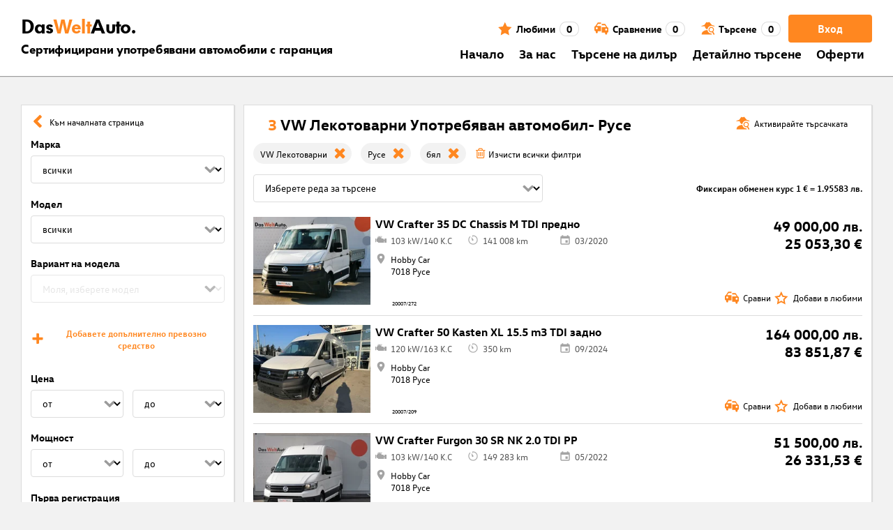

--- FILE ---
content_type: text/html; charset=utf-8
request_url: https://www.dasweltauto.bg/s/lnf/ruse/byal
body_size: 58326
content:
<!DOCTYPE html><html lang="bg-BG" dir="ltr" data-beasties-container><head>
    <!-- do NOT remove the tags below. they need to be present -->
    <meta property="og:site_name" content="Das WeltAuto България">
    <meta property="og:type" content="website">
    <meta property="og:url" content="https://www.dasweltauto.bg/s/lnf/ruse/byal">
    <meta property="og:description" content="VW Лекотоварни Употребявани автомобили - Русе: Намерете проверени автомобили сега на най-добра цена ”От сертифицирани дилъри или партньори с 12-месечна гаранция.">
    <meta property="og:image">
    <meta property="og:title" content="VW Лекотоварни Употребяван: Русе | Das WeltAuto България">
    <meta name="description" content="VW Лекотоварни Употребявани автомобили - Русе: Намерете проверени автомобили сега на най-добра цена ”От сертифицирани дилъри или партньори с 12-месечна гаранция.">
    <meta name="robots" content="index,follow">
    <meta name="title" content="VW Лекотоварни Употребяван: Русе | Das WeltAuto България">
    <link rel="prev">
    <link rel="next">

    <meta charset="utf-8">
    <meta name="version" content="fe-06a9ec">
    <!-- DD monitoring -->
    <meta name="monitoring" content="true">
    <!-- GoogleSearchConsole token AT KK -->
    <meta name="google-site-verification" content="aGQZbSY0toQsEoYVrYgBwPm6Jhcu3BwICIt5H_mgxh8">
    <!-- GoogleSearchConsole token AT JZ -->
    <meta name="google-site-verification" content="EC0WcYwQQXpKpownd5jsfZjeCiCLkRaDI_7Vr5XMjSk">
    <!-- GoogleSearchConsole token AT FDG -->
    <meta name="google-site-verification" content="vBNcF0PChov_GZTGZ_-jtnxk30CrwFFIT6mEThiO3SY">
    <!-- GoogleSearchConsole token AT RK -->
    <meta name="google-site-verification" content="m5ZZde9ppCWjvNFNdRqh45oQtkH65su1VJnt_F0d5cI">
    <!-- Google search console verification tag for RO -->
    <meta name="google-site-verification" content="dAZpQ0kJCmyM-NlmA7UQ5wo5my9bN2eVzMOCpKGtsI4">
    <!-- Site verification tag for Improve crawling tool -->
    <meta name="ahrefs-site-verification" content="92945dcfbfc638a562629a52c034d93ff6b0e5bc26987e59e77a8a42333add35">
    <!-- Tracking-scripts for RO -->
    <meta name="facebook-domain-verification" content="153huxq33yar2gu9878wsfraceby0k">
    <!-- GoogleSearchConsole token BG -->
    <meta name="google-site-verification" content="YBwTNoOSaM6aY6clYj_9Oua6cQQse1Zy-tLEkQblRoM">
    <title>VW Лекотоварни Употребяван: Русе | Das WeltAuto България</title>
    <base href="/">

    <meta name="viewport" content="width=device-width, initial-scale=1">
    <link rel="icon" type="image/x-icon" href="favicon.ico?v=2">
    <link rel="manifest" href="manifest.json">
    <meta name="theme-color" content="#e5791D">
  <style>@font-face{font-family:swiper-icons;src:url(data:application/font-woff;charset=utf-8;base64,\ [base64]//wADZ2x5ZgAAAywAAADMAAAD2MHtryVoZWFkAAABbAAAADAAAAA2E2+eoWhoZWEAAAGcAAAAHwAAACQC9gDzaG10eAAAAigAAAAZAAAArgJkABFsb2NhAAAC0AAAAFoAAABaFQAUGG1heHAAAAG8AAAAHwAAACAAcABAbmFtZQAAA/gAAAE5AAACXvFdBwlwb3N0AAAFNAAAAGIAAACE5s74hXjaY2BkYGAAYpf5Hu/j+W2+MnAzMYDAzaX6QjD6/4//Bxj5GA8AuRwMYGkAPywL13jaY2BkYGA88P8Agx4j+/8fQDYfA1AEBWgDAIB2BOoAeNpjYGRgYNBh4GdgYgABEMnIABJzYNADCQAACWgAsQB42mNgYfzCOIGBlYGB0YcxjYGBwR1Kf2WQZGhhYGBiYGVmgAFGBiQQkOaawtDAoMBQxXjg/wEGPcYDDA4wNUA2CCgwsAAAO4EL6gAAeNpj2M0gyAACqxgGNWBkZ2D4/wMA+xkDdgAAAHjaY2BgYGaAYBkGRgYQiAHyGMF8FgYHIM3DwMHABGQrMOgyWDLEM1T9/w8UBfEMgLzE////P/5//f/V/xv+r4eaAAeMbAxwIUYmIMHEgKYAYjUcsDAwsLKxc3BycfPw8jEQA/[base64]/uznmfPFBNODM2K7MTQ45YEAZqGP81AmGGcF3iPqOop0r1SPTaTbVkfUe4HXj97wYE+yNwWYxwWu4v1ugWHgo3S1XdZEVqWM7ET0cfnLGxWfkgR42o2PvWrDMBSFj/IHLaF0zKjRgdiVMwScNRAoWUoH78Y2icB/yIY09An6AH2Bdu/UB+yxopYshQiEvnvu0dURgDt8QeC8PDw7Fpji3fEA4z/PEJ6YOB5hKh4dj3EvXhxPqH/SKUY3rJ7srZ4FZnh1PMAtPhwP6fl2PMJMPDgeQ4rY8YT6Gzao0eAEA409DuggmTnFnOcSCiEiLMgxCiTI6Cq5DZUd3Qmp10vO0LaLTd2cjN4fOumlc7lUYbSQcZFkutRG7g6JKZKy0RmdLY680CDnEJ+UMkpFFe1RN7nxdVpXrC4aTtnaurOnYercZg2YVmLN/d/gczfEimrE/fs/bOuq29Zmn8tloORaXgZgGa78yO9/cnXm2BpaGvq25Dv9S4E9+5SIc9PqupJKhYFSSl47+Qcr1mYNAAAAeNptw0cKwkAAAMDZJA8Q7OUJvkLsPfZ6zFVERPy8qHh2YER+3i/BP83vIBLLySsoKimrqKqpa2hp6+jq6RsYGhmbmJqZSy0sraxtbO3sHRydnEMU4uR6yx7JJXveP7WrDycAAAAAAAH//wACeNpjYGRgYOABYhkgZgJCZgZNBkYGLQZtIJsFLMYAAAw3ALgAeNolizEKgDAQBCchRbC2sFER0YD6qVQiBCv/H9ezGI6Z5XBAw8CBK/m5iQQVauVbXLnOrMZv2oLdKFa8Pjuru2hJzGabmOSLzNMzvutpB3N42mNgZGBg4GKQYzBhYMxJLMlj4GBgAYow/P/PAJJhLM6sSoWKfWCAAwDAjgbRAAB42mNgYGBkAIIbCZo5IPrmUn0hGA0AO8EFTQAA);font-weight:400;font-style:normal}:root{--swiper-theme-color: #007aff}.swiper{margin-left:auto;margin-right:auto;position:relative;overflow:hidden;list-style:none;padding:0;z-index:1;display:block}.swiper-wrapper{position:relative;width:100%;height:100%;z-index:1;display:flex;transition-property:transform;transition-timing-function:var(--swiper-wrapper-transition-timing-function, initial);box-sizing:content-box}.swiper-wrapper{transform:translateZ(0)}.swiper-slide{flex-shrink:0;width:100%;height:100%;position:relative;transition-property:transform;display:block}:root{--swiper-navigation-size: 44px}.swiper-button-prev,.swiper-button-next{position:absolute;top:var(--swiper-navigation-top-offset, 50%);width:calc(var(--swiper-navigation-size) / 44 * 27);height:var(--swiper-navigation-size);margin-top:calc(0px - (var(--swiper-navigation-size) / 2));z-index:10;cursor:pointer;display:flex;align-items:center;justify-content:center;color:var(--swiper-navigation-color, var(--swiper-theme-color))}.swiper-button-prev svg,.swiper-button-next svg{width:100%;height:100%;object-fit:contain;transform-origin:center}.swiper-button-prev{left:var(--swiper-navigation-sides-offset, 10px);right:auto}.swiper-button-prev:after,.swiper-button-next:after{font-family:swiper-icons;font-size:var(--swiper-navigation-size);text-transform:none!important;letter-spacing:0;font-variant:initial;line-height:1}.swiper-button-prev:after{content:"prev"}.swiper-button-next{right:var(--swiper-navigation-sides-offset, 10px);left:auto}.swiper-button-next:after{content:"next"}.swiper-pagination{position:absolute;text-align:center;transition:.3s opacity;transform:translateZ(0);z-index:10}.swiper-scrollbar{border-radius:var(--swiper-scrollbar-border-radius, 10px);position:relative;touch-action:none;background:var(--swiper-scrollbar-bg-color, rgba(0, 0, 0, .1))}
</style><link rel="stylesheet" href="styles-XEXQDGO7.css" media="print" onload="this.media='all'"><noscript><link rel="stylesheet" href="styles-XEXQDGO7.css"></noscript><style ng-app-id="ng">@charset "UTF-8";:root{--dwa-primary: #ff8720;--dwa-primary-variant: #e5791d;--dwa-primary-transparent: rgb(255 135 32 / 0%);--dwa-secondary: #9b9b9b;--dwa-background: #f2f2f2;--dwa-background-variant: rgb(242 242 242 / 60%);--dwa-surface-primary: #fff;--dwa-surface-primary-variant: rgb(255 255 255 / 80%);--dwa-surface-secondary: #545454;--dwa-surface-secondary-variant: rgb(0 0 0 / 25%);--dwa-surface-tertiary: #dcdcdc;--dwa-surface-tertiary-variant: #a4a4a4;--dwa-background-footer: #a9a9a9;--dwa-surface-primary-footer: #808080;--dwa-modal-backdrop: rgb(0 0 0 / 80%);--dwa-on-primary: #fff;--dwa-on-secondary: #fff;--dwa-on-surface-primary: #000;--dwa-on-surface-secondary: #dcdcdc;--dwa-on-surface-tertiary: #9b9b9b;--daw-on-surface-footer: #fff;--dwa-error: #e40a3c;--dwa-disabled: #dcdcdc;--dwa-disabled-surface: rgb(60 60 60 / 50%);--dwa-border: #dcdcdc;--dwa-border-footer: #646464;--dwa-shadow: #dcdcdc;--dwa-shadow-variant: #9b9b9b;--dwa-bright: #fff;--dwa-placeholder: #dcdcdc;--dwa-comparison: #8994a0;--nav-icon-hover-color: var(--dwa-primary-variant);--nav-icon-color: var(--dwa-primary);--nav-text-color: var(--dwa-primary);--mdc-dialog-container-color: transparent}@font-face{font-family:Logo;font-weight:400;font-style:normal;font-display:swap;src:url(/assets/fonts/dwa/VWHeadlineOT-Book.woff2) format("woff2"),url(/assets/fonts/dwa/VWHeadlineOT-Book.woff) format("woff"),url(/assets/fonts/dwa/VWHeadlineOT-Book.ttf) format("truetype")}@font-face{font-family:Logo;font-weight:700;font-style:normal;font-display:swap;src:url(/assets/fonts/dwa/VWHeadlineOT-Black.woff2) format("woff2"),url(/assets/fonts/dwa/VWHeadlineOT-Black.woff) format("woff"),url(/assets/fonts/dwa/VWHeadlineOT-Black.ttf) format("truetype")}@font-face{font-family:Text;font-weight:400;font-style:normal;font-display:swap;src:url(/assets/fonts/dwa/VWTextWeb-Regular.woff2) format("woff2"),url(/assets/fonts/dwa/VWTextWeb-Regular.woff) format("woff"),url(/assets/fonts/dwa/VWTextWeb-Regular.ttf) format("truetype")}@font-face{font-family:Text;font-weight:700;font-style:normal;font-display:swap;src:url(/assets/fonts/dwa/VWTextWeb-Bold.woff2) format("woff2"),url(/assets/fonts/dwa/VWTextWeb-Bold.woff) format("woff"),url(/assets/fonts/dwa/VWTextWeb-Bold.ttf) format("truetype")}@font-face{font-family:Head;font-weight:400;font-style:normal;font-display:swap;src:url(/assets/fonts/dwa/VWHeadWeb-Regular.woff2) format("woff2"),url(/assets/fonts/dwa/VWHeadWeb-Regular.woff) format("woff"),url(/assets/fonts/dwa/VWHeadWeb-Regular.ttf) format("truetype")}@font-face{font-family:Head;font-weight:700;font-style:normal;font-display:swap;src:url(/assets/fonts/dwa/VWHeadWeb-Bold.woff2) format("woff2"),url(/assets/fonts/dwa/VWHeadWeb-Bold.woff) format("woff"),url(/assets/fonts/dwa/VWHeadWeb-Bold.ttf) format("truetype")}@font-face{font-family:Sharp-Distress-Black;font-weight:400;font-style:normal;font-display:swap;src:url(/assets/fonts/Sharp-Distress-Black.woff2) format("woff2"),url(/assets/fonts/Sharp-Distress-Black.woff) format("woff"),url(/assets/fonts/Sharp-Distress-Black.ttf) format("truetype")}@media (min-width: 320px) and (max-width: 1023px){.desktop-only{display:none!important}}@media (min-width: 1024px){.mobile-only{display:none!important}}@media (min-width: 768px) and (max-width: 1023px){.tablet-only{display:none}}@media (min-width: 768px){.mobile-alternative-only{display:none}}@media (min-width: 320px) and (max-width: 767px){.desktop-alternative-only{display:none}}.visuallyhidden{display:none;flex:0 0 100%;margin:0!important;width:100%;height:0;overflow:hidden;line-height:0}.hidden{display:none!important}.icon-search:before{display:inline-block;margin:0 6px 0 0;content:""}.center-content{display:flex;align-items:center}.cursor-action{cursor:pointer}.back-button-favorites{display:inline-flex;align-items:center;margin-bottom:1em}.back-button-favorites dwa-svg-icon{margin-right:.5em}.back-button-favorites+h1{margin-top:0}svg use{pointer-events:none}.dwa-hidden-new-fe{display:none}*:focus{outline:none}.dwa-inline-flex-align-center{display:inline-flex;align-items:center}.finance-calc-inner a{color:var(--dwa-primary);font-weight:700}.finance-calc-inner a:hover{color:var(--dwa-primary-variant)}.cms-landing-page-container a{transition:color .1s ease-in-out;color:var(--dwa-primary)}.custom-style{border-left:5px solid var(--dwa-primary-variant);background-color:var(--dwa-surface-secondary);color:#fff}.custom-style button{background-color:var(--dwa-surface-secondary);color:var(--dwa-primary-variant)}.custom-style .mat-mdc-button.mat-mdc-snack-bar-action:not(:disabled):hover{--mat-text-button-state-layer-color: unset;--mat-text-button-ripple-color: unset}.image-swiper-modal mat-dialog-container{background-color:var(--dwa-modal-backdrop);padding-top:0}.dealer-search-modal mat-dialog-container{padding:0}main{display:block;margin:0 auto;padding:2.35%;width:100%;max-width:1400px;min-height:500px}@media (min-width: 320px) and (max-width: 767px){main{padding:0}}@media (min-width: 1440px){main{padding:0}}body{margin:0;background:var(--dwa-background);padding:0;overflow-x:hidden}hr{margin:1em 0;border:none;border-bottom:1px solid var(--dwa-secondary)}button,a.action-link-prim,a.action-link-sec{display:inline-flex;align-items:center;justify-content:center;transition:background .1s ease-in-out,color .1s ease-in-out,border .1s ease-in-out;border:2px solid var(--dwa-primary);border-radius:4px;background:var(--dwa-surface-primary);cursor:pointer;padding:0 10px;min-width:120px;min-height:40px;color:var(--dwa-primary);font-family:Text,sans-serif;font-size:16px;font-weight:700}@media (min-width: 768px) and (max-width: 1023px){button,a.action-link-prim,a.action-link-sec{min-height:40px}}@media (min-width: 1024px) and (max-width: 1439px){button,a.action-link-prim,a.action-link-sec{min-height:40px}}@media (min-width: 1440px){button,a.action-link-prim,a.action-link-sec{min-height:40px}}button span,a.action-link-prim span,a.action-link-sec span{color:var(--dwa-primary)}button:hover,a.action-link-sec:hover{border-color:var(--dwa-primary-variant);color:var(--dwa-primary-variant)}button:hover span,a.action-link-sec:hover span{color:var(--dwa-primary-variant)}button.action,a.action-link-prim{background:var(--dwa-primary);color:var(--dwa-on-primary)}button.action:hover,a.action-link-prim:hover{border-color:var(--dwa-primary-variant);background:var(--dwa-primary-variant);color:var(--dwa-on-primary)}button.action:hover svg,a.action-link-prim:hover svg{fill:var(--dwa-on-primary)}button.action:hover span,a.action-link-prim:hover span{color:var(--dwa-on-primary)}button.action svg,a.action-link-prim svg{fill:var(--dwa-on-primary)}button.action span,a.action-link-prim span{color:var(--dwa-on-primary)}.plain-button,.plain-button-bold{border:none;background:transparent;padding:0;min-width:auto;min-height:auto;color:transparent;font-size:inherit;font-weight:inherit}.plain-button span,.plain-button-bold span{color:var(--dwa-on-surface-primary)}.plain-button-bold{font-weight:700}button.link-button{border:none;background:transparent;padding:0;min-width:auto;min-height:auto;color:var(--dwa-on-surface-primary);font-size:inherit;font-weight:inherit}button.link-button:hover,button.link-button:hover h3,button.link-button:hover span,button.link-button:hover .dwa-orange{color:var(--dwa-primary-variant)}button.link-button:hover svg{fill:var(--dwa-primary-variant);color:var(--dwa-primary-variant)}button.link-button h3,button.link-button span{transition:color .1s ease-in-out;color:var(--dwa-on-surface-primary)}button.link-button svg{transition:fill .1s ease-in-out;fill:var(--dwa-primary);color:var(--dwa-primary)}button.gm-ui-hover-effect,button.gm-control-active{min-width:0}textarea,select{appearance:none;border:1px solid var(--dwa-border);border-radius:4px;padding:5px;width:100%;height:40px;color:var(--dwa-on-surface-primary);font-family:Text,sans-serif;font-size:14px}@media (min-width: 768px) and (max-width: 1023px){textarea,select{height:40px;font-size:14px}}@media (min-width: 1024px) and (max-width: 1439px){textarea,select{height:40px;font-size:14px}}@media (min-width: 1440px){textarea,select{border:1px solid var(--dwa-border);height:40px;font-size:16px}}dwa-finance-calc-dialog textarea,dwa-finance-calc-dialog select{font-size:14px}select{outline:none;background-attachment:scroll;background-color:var(--dwa-surface-primary);background-image:url([data-uri]);background-position:calc(100% - 12px) center;background-repeat:no-repeat;background-size:16px;padding:0 40px 0 12px}@media (min-width: 320px) and (max-width: 767px){select{padding-right:0}}@media (min-width: 320px) and (max-width: 767px){select:active,textarea:active,input[type=text]:active,input[type=email]:active,input[type=tel]:active,input[type=number]:active,input[type=date]:active{font-size:16px!important}}select:disabled.loading-select{background:none}select::-ms-expand{display:none}select:focus::-ms-value{background:transparent;color:inherit}select:-moz-focusring{text-shadow:0 0 0 var(--dwa-shadow);color:transparent}input[type=text],input[type=email],input[type=tel],input[type=number],input[type=date]{appearance:none;outline:none;border:1px solid var(--dwa-border);border-radius:4px;padding:0 1em;height:40px;text-overflow:ellipsis;color:var(--dwa-on-surface-primary);font-family:Text,sans-serif;font-size:14px}@media (min-width: 768px) and (max-width: 1023px){input[type=text],input[type=email],input[type=tel],input[type=number],input[type=date]{height:40px;font-size:14px}}@media (min-width: 1024px) and (max-width: 1439px){input[type=text],input[type=email],input[type=tel],input[type=number],input[type=date]{height:40px;font-size:14px}}@media (min-width: 1440px){input[type=text],input[type=email],input[type=tel],input[type=number],input[type=date]{border:1px solid var(--dwa-border);height:40px;font-size:16px}}input[type=text]::-ms-clear,input[type=email]::-ms-clear,input[type=tel]::-ms-clear,input[type=number]::-ms-clear,input[type=date]::-ms-clear{display:none}dwa-finance-calc-dialog input[type=text],dwa-finance-calc-dialog input[type=email],dwa-finance-calc-dialog input[type=tel],dwa-finance-calc-dialog input[type=number],dwa-finance-calc-dialog input[type=date]{font-size:14px}label.dwa-checkbox{display:block;position:relative;margin-right:1em;margin-bottom:8px;cursor:pointer}label.dwa-checkbox{margin-left:25px}@media (min-width: 768px) and (max-width: 1023px){label.dwa-checkbox{margin-left:22px}}@media (min-width: 1024px) and (max-width: 1439px){label.dwa-checkbox{margin-left:22px}}@media (min-width: 1440px){label.dwa-checkbox{margin-left:25px}}label.dwa-checkbox{text-indent:-25px}@media (min-width: 768px) and (max-width: 1023px){label.dwa-checkbox{text-indent:-22px}}@media (min-width: 1024px) and (max-width: 1439px){label.dwa-checkbox{text-indent:-22px}}@media (min-width: 1440px){label.dwa-checkbox{text-indent:-25px}}@media (min-width: 1024px){label.dwa-checkbox{margin-bottom:11px}}label.dwa-checkbox input{display:none}label.dwa-checkbox input+span:before{display:inline-block;margin-right:7px;border:1px solid var(--dwa-border);width:12px;height:12px;overflow:visible;vertical-align:text-bottom;text-align:center;line-height:6px;color:var(--dwa-primary);content:""}@media (min-width: 768px){label.dwa-checkbox input+span:before{width:15px;height:15px}}@media (min-width: 1440px){label.dwa-checkbox input+span:before{position:relative;top:2px;width:17px;height:17px;line-height:15px}}label.dwa-checkbox input:disabled+span{color:var(--dwa-disabled)}label.dwa-checkbox input:checked+span{color:var(--dwa-on-surface-primary)}label.dwa-checkbox input:checked+span:before{background:var(--dwa-surface-primary) url([data-uri]) no-repeat scroll center}label.dwa-checkbox input:checked+span:before{background-size:12px 12px}@media (min-width: 768px) and (max-width: 1023px){label.dwa-checkbox input:checked+span:before{background-size:15px 15px}}@media (min-width: 1024px) and (max-width: 1439px){label.dwa-checkbox input:checked+span:before{background-size:15px 15px}}@media (min-width: 1440px){label.dwa-checkbox input:checked+span:before{background-size:17px 17px}}body{font-family:Text,sans-serif;font-size:14px}@media (min-width: 1024px) and (max-width: 1439px){body{font-size:13px}}h1,h2,h3{font-family:Head,sans-serif;font-weight:700}h1.no-top-margin,h2.no-top-margin,h3.no-top-margin{margin-top:0}h2{margin:22px 0 5px;font-size:18px}h3{font-size:14px}@media (min-width: 768px){h3{font-size:16px}}@media (min-width: 1440px){h3{font-size:18px}}label:not(.rb-label){font-family:Head,sans-serif;font-size:14px;font-weight:700}@media (min-width: 1440px){label:not(.rb-label){font-size:16px}}label:not(.rb-label) span{font-family:Text,sans-serif}dwa-finance-calc-dialog label:not(.rb-label){font-size:14px;font-weight:unset}.bold{font-weight:700}.dwa-orange-background{background:var(--dwa-primary)}.item-selected-bar{border-left-color:var(--dwa-primary)}.error-message{text-align:left;color:var(--dwa-error)}.disabled{color:var(--dwa-disabled)!important;pointer-events:none!important}.disabled a,.disabled a:visited{color:var(--dwa-disabled)!important}.disabled dwa-svg-icon svg{color:var(--dwa-disabled)!important;fill:var(--dwa-disabled)!important}.disabled .badge{color:var(--dwa-disabled)!important}.disabled button{border-color:var(--dwa-disabled)!important;background:var(--dwa-disabled)!important;color:var(--dwa-surface-primary)!important}button.disabled{border-color:var(--dwa-disabled)!important;background:var(--dwa-disabled)!important;color:var(--dwa-surface-primary)!important;pointer-events:none!important}button.disabled dwa-svg-icon svg{fill:var(--dwa-surface-primary)!important}button:disabled{border-color:var(--dwa-disabled)!important;background:var(--dwa-disabled)!important;color:var(--dwa-surface-primary)!important;pointer-events:none!important}select:disabled,option:disabled,label:disabled{color:var(--dwa-disabled)!important;pointer-events:none!important}select:disabled dwa-svg-icon,option:disabled dwa-svg-icon,label:disabled dwa-svg-icon{color:var(--dwa-disabled)!important;fill:var(--dwa-disabled)!important}select[disabled]::-ms-value{color:var(--dwa-disabled)!important;pointer-events:none!important}.grey-clickable a,.grey-clickable a:visited{color:var(--dwa-disabled)!important}.grey-clickable dwa-svg-icon svg{color:var(--dwa-disabled)!important;fill:var(--dwa-disabled)!important}.grey-clickable button{border-color:var(--dwa-disabled)!important;background:var(--dwa-disabled)!important;color:var(--dwa-surface-primary)!important}.grey-out{opacity:.2;background-color:var(--dwa-disabled);pointer-events:none}.grey-out-light{opacity:.2;pointer-events:none}input::placeholder{color:var(--dwa-placeholder)}a{transition:color .1s ease-in-out;cursor:pointer;text-decoration:none;color:var(--dwa-on-surface-primary)}a:hover,a:hover h3,a:hover span,a:hover .dwa-orange{color:var(--dwa-primary-variant)}a:hover svg{fill:var(--dwa-primary-variant)}a:hover .svg-icon-hover-front{opacity:1}a:hover .svg-icon-hover-back{opacity:0}a h3,a span{transition:color .1s ease-in-out;color:var(--dwa-on-surface-primary)}a svg{transition:fill .1s ease-in-out;fill:var(--dwa-primary)}a .svg-icon-hover-front{transition:opacity .1s ease-in-out;opacity:0}a .svg-icon-hover-back{transition:opacity .1s ease-in-out;opacity:1}.dwa-orange,.dwa-orange.link-button{transition:color .1s ease-in-out;color:var(--dwa-primary)}.dwa-orange a,.dwa-orange h3,.dwa-orange span,.dwa-orange dwa-svg-icon,.dwa-orange.link-button a,.dwa-orange.link-button h3,.dwa-orange.link-button span,.dwa-orange.link-button dwa-svg-icon{transition:color .1s ease-in-out;color:var(--dwa-primary)}.dwa-orange:hover,.dwa-orange.link-button:hover{color:var(--dwa-primary-variant)}.dwa-orange:hover a,.dwa-orange:hover h3,.dwa-orange:hover span,.dwa-orange:hover dwa-svg-icon,.dwa-orange.link-button:hover a,.dwa-orange.link-button:hover h3,.dwa-orange.link-button:hover span,.dwa-orange.link-button:hover dwa-svg-icon{color:var(--dwa-primary-variant)}.dwa-black{transition:color .1s ease-in-out;color:var(--dwa-on-surface-primary)}.dwa-black:hover{color:var(--dwa-primary)}a.dwa-no-hover,a.dwa-no-hover:hover,a.dwa-no-hover:hover h3,a.dwa-no-hover:hover span{color:var(--dwa-on-surface-primary)}a.dwa-no-hover:hover svg{fill:var(--dwa-primary)}a.dwa-no-hover:hover .dwa-orange{color:var(--dwa-primary)}.dwa-standard-hover{transition:color .1s ease-in-out;color:var(--dwa-on-surface-primary)}.dwa-standard-hover:hover{color:var(--dwa-primary-variant)}.dwa-standard-hover:hover svg{fill:var(--dwa-primary-variant)}.dwa-standard-hover svg{transition:fill .1s ease-in-out;color:var(--dwa-primary);fill:var(--dwa-primary)}.bar{transition:border .1s ease-in-out;border-left:solid 5px transparent}.bar:hover{border-left-color:var(--dwa-primary)}legend{display:table;padding:0}fieldset{margin:0;border:0;padding:.01em 0 0;min-width:0}body:not(:-moz-handler-blocked) fieldset{display:table-cell}html{box-sizing:border-box}*,*:before,*:after{box-sizing:inherit}.dwa-map-container{border:1px solid var(--dwa-shadow);box-shadow:1px 1px 1px var(--dwa-shadow);background:var(--dwa-surface-primary);padding:1em}@media (min-width: 1440px){.dwa-map-container{padding:2em}}.dwa-map-container:after{display:block;clear:both;content:" "}.dwa-map-container:empty{margin:0;padding:0}.dwa-map-container.padding-less{padding:0}@media (width <= 767px){.cms-content iframe.embed-media{width:100%;height:100%;aspect-ratio:16/9}}.cms-content iframe.embed-media.fixed-ratio{width:100%;height:100%;aspect-ratio:16/9}.cms-content dwa-cms-carousel .swiper-slide{height:auto}.cms-content dwa-cms-carousel .slide{display:flex;flex-direction:column;gap:20px;justify-content:space-between;height:100%}.cms-content .mosaic-grid-row{position:relative;margin-right:-15px;margin-left:-15px}.cms-content .mosaic-grid-row:after{clear:both}.cms-content .mosaic-grid-row:after,.cms-content .mosaic-grid-row:before{display:table;content:" "}.cms-content body.mosaic-enabled.no-portlet-columns .outer-wrapper>.container .mosaic-grid-row .mosaic-innergrid-row:after,.cms-content body.mosaic-enabled.no-portlet-columns .outer-wrapper>.container .mosaic-grid-row .mosaic-innergrid-row:before{display:table;content:" "}.cms-content body.template-layout.no-portlet-columns .outer-wrapper>.container .mosaic-grid-row .mosaic-innergrid-row:after,.cms-content body.template-layout.no-portlet-columns .outer-wrapper>.container .mosaic-grid-row .mosaic-innergrid-row:before{display:table;content:" "}.cms-content body.mosaic-enabled.no-portlet-columns .outer-wrapper>.container .mosaic-grid-row .mosaic-innergrid-row:after,.cms-content body.template-layout.no-portlet-columns .outer-wrapper>.container .mosaic-grid-row .mosaic-innergrid-row:after{clear:both}.cms-content body.mosaic-enabled.no-portlet-columns .outer-wrapper>.container,.cms-content body.template-layout.no-portlet-columns .outer-wrapper>.container{width:auto}.cms-content body.mosaic-enabled.no-portlet-columns .outer-wrapper>.container .mosaic-grid-row,.cms-content body.template-layout.no-portlet-columns .outer-wrapper>.container .mosaic-grid-row{margin-right:auto;margin-left:auto}.cms-content body.mosaic-enabled.no-portlet-columns .outer-wrapper>.container .mosaic-grid-row .mosaic-innergrid-row,.cms-content body.template-layout.no-portlet-columns .outer-wrapper>.container .mosaic-grid-row .mosaic-innergrid-row{margin-right:-15px;margin-left:-15px;width:auto}.cms-content body.mosaic-enabled.no-portlet-columns .outer-wrapper>.container .mosaic-grid-row-fluid,.cms-content body.template-layout.no-portlet-columns .outer-wrapper>.container .mosaic-grid-row-fluid{margin-right:-15px;margin-left:-15px;padding-right:15px;padding-left:15px;width:auto;max-width:none}.cms-content li:not(:last-child){margin-bottom:.4em}.cms-content ol{list-style:none;counter-reset:cms-ol-counter}.cms-content ol li{counter-increment:cms-ol-counter}.cms-content ol li:before{font-weight:700;content:counter(cms-ol-counter) ". "}.cms-content .mosaic-width-full{position:relative;float:left;padding-right:15px;padding-left:15px;width:100%;min-height:1px}.cms-content .mosaic-width-half,.cms-content .mosaic-width-quarter,.cms-content .mosaic-width-three-quarters,.cms-content .mosaic-width-third,.cms-content .mosaic-width-two-thirds{position:relative;padding-right:15px;padding-left:15px;min-height:1px}.cms-content .mosaic-enabled .mosaic-width-full{position:relative;float:left;padding-right:15px;padding-left:15px;width:100%;min-height:1px}.cms-content .mosaic-enabled .mosaic-width-half{position:relative;float:left;padding-right:15px;padding-left:15px;width:50%;min-height:1px}.cms-content .mosaic-enabled .mosaic-width-quarter{position:relative;float:left;padding-right:15px;padding-left:15px;width:25%;min-height:1px}.cms-content .mosaic-enabled .mosaic-width-three-quarters{position:relative;float:left;padding-right:15px;padding-left:15px;width:75%;min-height:1px}.cms-content .mosaic-enabled .mosaic-width-third{position:relative;float:left;padding-right:15px;padding-left:15px;width:33.3333%;min-height:1px}.cms-content .mosaic-enabled .mosaic-width-two-thirds{position:relative;float:left;padding-right:15px;padding-left:15px;width:66.6667%;min-height:1px}.cms-content h1.documentFirstHeading{border:initial;text-transform:uppercase}.cms-content .orange{color:var(--dwa-primary)}.cms-content .mosaic-row-light-grey-background,.cms-content .mosaic-row-white-background{padding:15px}.cms-content .mosaic-row-light-grey-background{background-color:var(--dwa-background)}.cms-content .mosaic-row-light-grey-background h1,.cms-content .mosaic-row-white-background h1{margin:0 0 30px;line-height:32.5px;color:var(--dwa-primary);font-family:Head,sans-serif;font-size:26px;font-weight:700}.cms-content .mosaic-tile-space-before{margin-top:2em}.cms-content .mosaic-tile-space-after{margin-bottom:2em}.cms-content .mosaic-row-border{place-content:center center;border:1px solid var(--dwa-border);padding:20px}.cms-content .mosaic-tile img{display:block;width:100%;height:100%;overflow:hidden}.cms-content .mosaic-tile-padding-h-lg{padding:0 40%}.cms-content .mosaic-tile-padding-h-md{padding:0 31.80328%}.cms-content .mosaic-tile-padding-h-sm{padding:0 23.27869%}.cms-content .mosaic-tile-padding-f-sm{padding:7%}.cms-content .mosaic-tile-padding-f-md{padding:15%}.cms-content .mosaic-tile-padding-f-lg{padding:25%}.cms-content .mosaic-tile-card{transition:.3s;box-shadow:0 4px 8px 0 var(--dwa-shadow);padding:20px}.cms-content .mosaic-tile-card:hover{box-shadow:0 8px 16px 0 var(--dwa-shadow)}.cms-content .mosaic-tile-card-orange{transition:.3s;box-shadow:0 4px 8px 0 var(--dwa-shadow);background-color:var(--dwa-primary);padding:20px;color:var(--dwa-surface-primary)}.cms-content .mosaic-tile-card-orange:hover{box-shadow:0 8px 16px 0 var(--dwa-shadow)}.cms-content .mosaic-tile-card-orange h1,.cms-content .mosaic-tile-card-orange h2,.cms-content .mosaic-tile-card-orange h3,.cms-content .mosaic-tile-card-orange h4,.cms-content .mosaic-tile-card-orange h5{color:var(--dwa-surface-primary)}.cms-content .mosaic-tile-padding-5{padding:5px}.cms-content .mosaic-row-dwa-card,.cms-content .mosaic-row-dwa-card-small,.cms-content .mosaic-tile-dwa-card,.cms-content .mosaic-row-dwa-card-static{margin:20px 0;border:1px solid var(--dwa-border);box-shadow:1px 1px 1px var(--dwa-shadow);background:var(--dwa-surface-primary)}.cms-content .mosaic-row-dwa-card:first-child,.cms-content .mosaic-row-dwa-card-small:first-child,.cms-content .mosaic-tile-dwa-card:first-child,.cms-content .mosaic-row-dwa-card-static:first-child{margin-top:0}.cms-content .mosaic-row-dwa-card-static>div.mosaic-width-full{padding:1em}.cms-content div.template-layout .mosaic-row-dwa-card-small .mosaic-grid-cell{padding-top:0;padding-bottom:0}.cms-content div.mosaic-row-dwa-card-small{padding:2em 4em}.cms-content div.mosaic-row-dwa-card-small div{padding-top:0;padding-bottom:0}.cms-content div.mosaic-row-dwa-card-small .mosaic-IRichTextWithTeaser-text-tile{margin-top:11px}.cms-content div.mosaic-row-dwa-card-small .separator-line{margin:10px 0}.cms-content div.mosaic-row-dwa-card-small .blog-post-navigation{padding-bottom:20px}.cms-content div.mosaic-row-dwa-card-small .publication-date{display:block;margin-bottom:12px}.cms-content div.mosaic-grid-cell,.cms-content div.mosaic-panel div.mosaic-grid-cell,.cms-content div.mosaic-panel div.mosaic-width-full,.cms-content div.mosaic-width-full,.cms-content div.template-layout div.mosaic-grid-cell,.cms-content div.template-layout div.mosaic-width-full{padding:1em}.cms-content .mosaic-tile-float-left{float:left}.cms-content .mosaic-tile-float-right{float:right}.cms-content .mosaic-row-remove-padding div.mosaic-grid-cell,.cms-content div.template-layout .mosaic-row-remove-padding div.mosaic-grid-cell{padding:0}.cms-content .mosaic-tile-margin-small{margin:0 10px}.cms-content .mosaic-tile-remove-h-padding{margin-top:-1em;margin-bottom:-1em}.cms-content .mosaic-grid-row.mosaic-row-remove-margin-h{margin:20px 0}.cms-content .mosaic-grid-row.mosaic-row-remove-margin-h .mosaic-grid-cell{padding:0}.cms-content .mosaic-row-read-more-container{display:none}.cms-content .mosaic-row-read-more-container.toggle-fade-in{display:inherit;animation:fadeIn 1s}.cms-content .mosaic-row-display-none{display:none}.cms-content .container,.cms-content .container-fluid{margin-right:auto;margin-left:auto;padding-right:15px;padding-left:15px}.cms-content .row{margin-right:-15px;margin-left:-15px}.cms-content .row:after,.cms-content .row:before{display:table;content:" "}.cms-content .col-lg-1,.cms-content .col-lg-2,.cms-content .col-lg-3,.cms-content .col-lg-4,.cms-content .col-lg-5,.cms-content .col-lg-6,.cms-content .col-lg-7,.cms-content .col-lg-8,.cms-content .col-lg-9,.cms-content .col-lg-10,.cms-content .col-lg-11,.cms-content .col-lg-12,.cms-content .col-md-1,.cms-content .col-md-2,.cms-content .col-md-3,.cms-content .col-md-4,.cms-content .col-md-5,.cms-content .col-md-6,.cms-content .col-md-7,.cms-content .col-md-8,.cms-content .col-md-9,.cms-content .col-md-10,.cms-content .col-md-11,.cms-content .col-md-12,.cms-content .col-sm-1,.cms-content .col-sm-2,.cms-content .col-sm-3,.cms-content .col-sm-4,.cms-content .col-sm-5,.cms-content .col-sm-6,.cms-content .col-sm-7,.cms-content .col-sm-8,.cms-content .col-sm-9,.cms-content .col-sm-10,.cms-content .col-sm-11,.cms-content .col-sm-12,.cms-content .col-xs-1,.cms-content .col-xs-2,.cms-content .col-xs-3,.cms-content .col-xs-4,.cms-content .col-xs-5,.cms-content .col-xs-6,.cms-content .col-xs-7,.cms-content .col-xs-8,.cms-content .col-xs-9,.cms-content .col-xs-10,.cms-content .col-xs-11,.cms-content .col-xs-12{position:relative;padding-right:15px;padding-left:15px;min-height:1px}.cms-content .col-xs-1,.cms-content .col-xs-2,.cms-content .col-xs-3,.cms-content .col-xs-4,.cms-content .col-xs-5,.cms-content .col-xs-6,.cms-content .col-xs-7,.cms-content .col-xs-8,.cms-content .col-xs-9,.cms-content .col-xs-10,.cms-content .col-xs-11{float:left}.cms-content .col-xs-12{float:left;width:100%}.cms-content .col-xs-11{width:91.66666667%}.cms-content .col-xs-10{width:83.33333333%}.cms-content .col-xs-9{width:75%}.cms-content .col-xs-8{width:66.66666667%}.cms-content .col-xs-7{width:58.33333333%}.cms-content .col-xs-6{width:50%}.cms-content .col-xs-5{width:41.66666667%}.cms-content .col-xs-4{width:33.33333333%}.cms-content .col-xs-3{width:25%}.cms-content .col-xs-2{width:16.66666667%}.cms-content .col-xs-1{width:8.33333333%}.cms-content .col-xs-pull-12{right:100%}.cms-content .col-xs-pull-11{right:91.66666667%}.cms-content .col-xs-pull-10{right:83.33333333%}.cms-content .col-xs-pull-9{right:75%}.cms-content .col-xs-pull-8{right:66.66666667%}.cms-content .col-xs-pull-7{right:58.33333333%}.cms-content .col-xs-pull-6{right:50%}.cms-content .col-xs-pull-5{right:41.66666667%}.cms-content .col-xs-pull-4{right:33.33333333%}.cms-content .col-xs-pull-3{right:25%}.cms-content .col-xs-pull-2{right:16.66666667%}.cms-content .col-xs-pull-1{right:8.33333333%}.cms-content .col-xs-pull-0{right:auto}.cms-content .col-xs-push-12{left:100%}.cms-content .col-xs-push-11{left:91.66666667%}.cms-content .col-xs-push-10{left:83.33333333%}.cms-content .col-xs-push-9{left:75%}.cms-content .col-xs-push-8{left:66.66666667%}.cms-content .col-xs-push-7{left:58.33333333%}.cms-content .col-xs-push-6{left:50%}.cms-content .col-xs-push-5{left:41.66666667%}.cms-content .col-xs-push-4{left:33.33333333%}.cms-content .col-xs-push-3{left:25%}.cms-content .col-xs-push-2{left:16.66666667%}.cms-content .col-xs-push-1{left:8.33333333%}.cms-content .col-xs-push-0{left:auto}.cms-content .col-xs-offset-12{margin-left:100%}.cms-content .col-xs-offset-11{margin-left:91.66666667%}.cms-content .col-xs-offset-10{margin-left:83.33333333%}.cms-content .col-xs-offset-9{margin-left:75%}.cms-content .col-xs-offset-8{margin-left:66.66666667%}.cms-content .col-xs-offset-7{margin-left:58.33333333%}.cms-content .col-xs-offset-6{margin-left:50%}.cms-content .col-xs-offset-5{margin-left:41.66666667%}.cms-content .col-xs-offset-4{margin-left:33.33333333%}.cms-content .col-xs-offset-3{margin-left:25%}.cms-content .col-xs-offset-2{margin-left:16.66666667%}.cms-content .col-xs-offset-1{margin-left:8.33333333%}.cms-content .col-xs-offset-0{margin-left:0}.cms-content .clearfix:after,.cms-content .clearfix:before{display:table;content:" "}.cms-content .container-fluid:after,.cms-content .container-fluid:before{display:table;content:" "}.cms-content .container:after,.cms-content .container:before{display:table;content:" "}.cms-content .clearfix:after,.cms-content .container-fluid:after,.cms-content .container:after,.cms-content .row:after{clear:both}.cms-content .center-block{display:block;margin-right:auto;margin-left:auto}.cms-content .pull-right{float:right!important}.cms-content .pull-left{float:left!important}.cms-content .hide{display:none!important}.cms-content .show{display:block!important}.cms-content .invisible{visibility:hidden}.cms-content .text-hide{border:0;background-color:transparent;text-shadow:none;color:transparent;font:0/0}.cms-content .hidden{display:none!important}.cms-content .affix{position:fixed}.cms-content h1,.cms-content h2,.cms-content h3{text-align:left;font-family:Head,serif;font-weight:700}.cms-content h1{font-size:2em}.cms-content h2{margin:10px 0 12px;text-align:left;line-height:24px;font-size:22px}.cms-content h3{font-size:16px}.cms-content h4{font-size:14px}.cms-content h1,.cms-content h2,.cms-content h3,.cms-content h4,.cms-content h5{margin:0 0 10px}.cms-content .mce-campaign-footer-style{font-size:12px}.cms-content .tile{margin-bottom:20px}.cms-content .tile a h3:hover,.cms-content .tile a span:hover{color:var(--dwa-primary-variant)}.cms-content .tile .image-container{overflow:hidden}.cms-content .tile .image-container img{backface-visibility:hidden;-moz-transition:-moz-transform 1s ease;-ms-transition:-ms-transform 1s ease;-webkit-transition:-webkit-transform 1s ease;-o-transition:-o-transform 1s ease;transition:transform 1s ease}.cms-content .tile .image-container img:hover{-moz-transform:scale(1.05);-webkit-transform:scale(1.05);-o-transform:scale(1.05);-ms-transform:scale(1.05);transform:scale(1.05)}.cms-content .tile span{white-space:pre-line}.cms-content .tile.text-layout a{text-decoration:none;font-size:13px}.cms-content .tile.text-layout a h3,.cms-content .tile.text-layout a span{transition:color .2s ease-in-out;color:var(--dwa-on-surface-primary)}.cms-content .tile.text-layout a>h3{margin:.5em 0;color:var(--dwa-on-surface-primary);font-family:Head,serif;font-size:18px;font-weight:700}.cms-content .tile.text-layout a>span{margin-top:5px;padding-right:35px;color:var(--dwa-primary)}.cms-content .tile.text-layout :hover h3,.cms-content .tile.text-layout :hover span{color:var(--dwa-primary-variant)}.cms-content .tile.title-top .item-title{text-transform:uppercase;color:var(--dwa-on-surface-primary);font-size:20px}.cms-content .tile.title-top .item-title.tile-banner{position:relative;opacity:.75;z-index:100;margin-bottom:-40px;background:var(--dwa-surface-primary);text-align:center;line-height:40px;font-size:18px}.cms-content .tile.button-layout a.outer{display:flex;flex-flow:column;padding:0 10px;width:100%;text-align:center;color:var(--dwa-on-surface-primary)}.cms-content .tile.button-layout a.outer:link,.cms-content .tile.button-layout a.outer:visited{color:var(--dwa-on-surface-primary)}.cms-content .tile.button-layout a.outer .image-container{margin:0 auto;width:80%}.cms-content .tile.button-layout a.outer .text-container{margin:0 auto 10px;width:80%}.cms-content .tile.button-layout a.outer .text-container h3{margin:16px 0 .2em;text-align:center}.cms-content .tile.button-layout a.outer button{margin:auto 0 0}.cms-content .tile.button-layout-v2{display:flex;margin-bottom:0;height:auto}.cms-content .tile.button-layout-v2 a.outer{display:flex;flex-flow:column;padding:0;width:100%;text-align:center}.cms-content .tile.button-layout-v2 a.outer .image-container{margin:0 auto;width:80%}.cms-content .tile.button-layout-v2 a.outer .text-container{margin:0 auto 10px;width:80%}.cms-content .tile.button-layout-v2 a.outer .text-container h3{margin:16px 0 .2em;text-align:center}.cms-content .tile.button-layout-v2 a.outer button{margin:auto 0 0}.cms-content .tile.campaign-layout{border:1px solid var(--dwa-border);padding:20px;overflow:hidden}.cms-content .tile.campaign-layout a.outer{position:relative}.cms-content .tile.campaign-layout a.outer div{float:left;margin-left:20px}.cms-content .tile.campaign-layout a.outer .image-container{width:45%}.cms-content .tile.button-layout,.cms-content .tile.campaign-layout{clear:both}.cms-content .tile.button-layout .text-container h3,.cms-content .tile.campaign-layout .text-container h3{font-size:16px}.cms-content .tile.button-layout .text-container span,.cms-content .tile.campaign-layout .text-container span{font-size:12px}.cms-content a.action-link-prim span svg,.cms-content a.action-link-sec span svg{width:25px;height:25px}.cms-content a.action-link-prim,.cms-content a.action-link-sec{display:flex;align-items:center;justify-content:center;padding:0 20px;text-align:center}.cms-content a.action-link-prim .badge,.cms-content a.action-link-sec .badge{display:block;position:relative;float:left;margin-top:3px;margin-right:15px;margin-bottom:-3px}.cms-content a.action-link-prim .badge .icon-action-link-prim,.cms-content a.action-link-sec .badge .icon-action-link-prim{fill:var(--dwa-surface-primary)!important}.cms-content a.action-link-prim .badge .icon-action-link-sec,.cms-content a.action-link-sec .badge .icon-action-link-sec{fill:var(--dwa-primary)!important}.cms-content a.action-link-prim span.text,.cms-content a.action-link-sec span.text{display:block;position:relative;float:left}.cms-content button.approve{float:right}.cms-content .pagebanner{position:relative}.cms-content .pagebanner img{display:block;position:relative}.cms-content .pagebanner video{display:block;width:100%}.cms-content .pagebanner .logo-overlay{position:absolute;top:0;left:0;background:var(--dwa-surface-primary);width:100%;overflow:hidden;text-align:center;text-overflow:ellipsis;white-space:nowrap;font-family:Head,serif;font-weight:700}.cms-content .pagebanner .logo-overlay .log-overlay-line1,.cms-content .pagebanner .logo-overlay .logo-overlay-line2{float:left;width:100%}.cms-content .pagebanner .logo-overlay .logo-overlay-line1{line-height:35px;font-size:28.5px}.cms-content .pagebanner .logo-overlay .logo-overlay-line2{line-height:65px;font-size:48.75px}.cms-content .pagebanner .heading-container{display:flex;position:absolute;inset:0;flex-flow:column;align-items:center;justify-content:center;margin:auto;width:400px}.cms-content .pagebanner .heading-container span{margin-bottom:15px;color:var(--dwa-surface-primary);font-size:32px}.cms-content .pagebanner .heading-container a{width:60%}.cms-content .related-item-container .row{display:flex;flex-wrap:wrap}.cms-content .related-item-container .row:after,.cms-content .related-item-container .row:before{display:none}.cms-content .separator-line{margin:30px 0}.cms-content .separator-line h1{overflow:hidden;text-align:center!important;font-size:20px}.cms-content .separator-line h1:after{display:inline-block;position:relative;left:.5em;margin-right:-50%;background-color:var(--dwa-background);width:50%;height:1px;vertical-align:middle;content:""}.cms-content .separator-line h1:before{display:inline-block;position:relative;right:.5em;margin-left:-50%;background-color:var(--dwa-background);width:50%;height:1px;vertical-align:middle;content:""}.cms-content .separator-line div{border-bottom:1px solid var(--dwa-border)}.cms-content .dropdown-container select,.cms-content .dropdown-container textarea{-webkit-appearance:none;-moz-appearance:none;outline:none;border:1px solid var(--dwa-border);border-radius:0;background-size:20px;cursor:pointer;padding:0 40px 0 20px;width:100%;height:35px;line-height:25px;color:var(--dwa-on-surface-primary);font-size:15px}.cms-content .dropdown-container select:disabled.loading-select{background:none}.cms-content .dropdown-container select::-ms-expand{display:none}.cms-content .dropdown-container select:focus::-ms-value{background:transparent;color:inherit}.cms-content .dropdown-container button,.cms-content .dropdown-container input[type=text]{border:1px solid var(--dwa-border);border-radius:0;background-color:var(--dwa-surface-primary);color:var(--dwa-on-surface-primary)}.cms-content .dropdown-container button{border:2px solid var(--dwa-border)}.cms-content .dropdown-container .add-section{padding-top:17.5px;min-height:35px}.cms-content .dropdown-container .add-section button{position:absolute;top:49px;left:254px;width:34px;height:35px}.cms-content .dropdown-container .add-section input[type=text]{position:absolute;top:49px;width:250px;height:35px}.cms-content .dropdown-container .edit-view,.cms-content .dropdown-container .non-edit-view{margin-top:30px}.cms-content .dropdown-container .edit-view .title,.cms-content .dropdown-container .non-edit-view .title{margin-top:0;margin-bottom:30px;color:var(--dwa-primary);font-family:Head,sans-serif;font-size:26px;font-weight:700}.cms-content .dropdown-container .edit-view .mce-content-body,.cms-content .dropdown-container .non-edit-view .mce-content-body{background-color:var(--dwa-surface-primary);min-height:50px}.cms-content .mosaic-tile-content .mce-item-table,.cms-content .mosaic-tile-content table{width:100%;max-width:100%;border-collapse:collapse}.cms-content .mosaic-tile-content .mce-item-table tbody,.cms-content .mosaic-tile-content table tbody,.cms-content .mosaic-tile-content .mce-item-table tbody tr,.cms-content .mosaic-tile-content table tbody tr{border-color:inherit}.cms-content .mosaic-tile-content .mce-item-table,.cms-content .mosaic-tile-content .mce-item-table caption,.cms-content .mosaic-tile-content .mce-item-table td,.cms-content .mosaic-tile-content .mce-item-table th,.cms-content .mosaic-tile-content table,.cms-content .mosaic-tile-content table caption,.cms-content .mosaic-tile-content table td,.cms-content .mosaic-tile-content table th{border:1px solid;border-color:inherit;background:none;color:var(--dwa-on-surface-primary)}.cms-content .mosaic-tile-content .mce-item-table td,.cms-content .mosaic-tile-content table td{padding:5px 10px;text-align:left}.cms-content .mosaic-tile-content ol{float:left;padding-left:12px;width:100%}.cms-content .mosaic-tile-content ul{float:left;padding-left:12px;width:100%;list-style:none}.cms-content .mosaic-tile-content ul li:before{position:absolute;margin-left:-12px;padding-right:7px;list-style:none;line-height:12px;color:var(--dwa-primary);content:"\25a0"}.cms-content .mce-item-table img,.cms-content .mosaic-tile-content p img{width:inherit;height:inherit;object-fit:fill;overflow:initial}.cms-content .mce-item-table a,.cms-content .mosaic-tile-content a{color:var(--dwa-primary)}.cms-content .mce-item-table a:hover,.cms-content .mosaic-tile-content p a:hover{text-decoration:none;color:var(--dwa-primary-variant)}.cms-content .blog-post-tags,.cms-content .mosaic-tile-content .blog-post-tags{margin-top:5px}.cms-content .blog-post-tags .tag-in-post,.cms-content .mosaic-tile-content .blog-post-tags .tag-in-post{display:inline-block;transition:border .3s ease-in-out,color .3s ease-in-out;margin:3px 0;border:1px solid var(--dwa-primary);border-radius:12px;background:var(--dwa-surface-primary);cursor:pointer;padding:2px 10px 3px;color:var(--dwa-primary);font-size:12px}.cms-content .blog-post-tags .tag-in-post:hover,.cms-content .mosaic-tile-content .blog-post-tags .tag-in-post:hover{border-color:var(--dwa-primary-variant);color:var(--dwa-primary-variant)}.cms-content .post-related-container{display:flex;flex-wrap:wrap;justify-content:flex-start;margin:0 -10px}.cms-content .post-related-container article{padding:0 10px;width:25%;overflow:hidden}.cms-content .post-related-container article h3{margin-bottom:5px;overflow:hidden;text-overflow:ellipsis;line-height:24px;white-space:nowrap;font-size:20px}.cms-content .post-related-container article .publication-date,.cms-content .post-related-container article .topics{float:left;font-size:11px;font-weight:800}.cms-content .post-related-container article .publication-date{color:var(--dwa-on-surface-primary)}.cms-content .post-related-container article .publication-date:after{content:" |"}.cms-content .post-related-container article .topics{padding-left:2px;color:var(--dwa-primary)}.cms-content .post-related-container article .image-container{margin-top:10px;width:100%;overflow:hidden}.cms-content .post-related-container article .image-container img{-moz-transition:-moz-transform 1s ease;-ms-transition:-ms-transform 1s ease;-webkit-transition:-webkit-transform 1s ease;-o-transition:-o-transform 1s ease;transition:transform 1s ease;width:100%;height:100%}.cms-content .post-related-container article .image-container img:hover{-moz-transform:scale(1.05);-webkit-transform:scale(1.05);-o-transform:scale(1.05);-ms-transform:scale(1.05);transform:scale(1.05)}.cms-content .post-related-container article .text-container{margin-top:5px;width:100%}.cms-content .post-related-container article .text-container span{font-size:12px}.cms-content .blog-post-navigation{display:flex;flex-flow:row wrap;justify-content:space-between;margin-top:10px;margin-bottom:10px}.cms-content .blog-post-navigation .next,.cms-content .blog-post-navigation .overview,.cms-content .blog-post-navigation .previous{display:flex}.cms-content .blog-post-navigation .next span.badge,.cms-content .blog-post-navigation .overview span.badge,.cms-content .blog-post-navigation .previous span.badge{position:relative;width:25px}.cms-content .blog-post-navigation .next span.badge svg,.cms-content .blog-post-navigation .overview span.badge svg,.cms-content .blog-post-navigation .previous span.badge svg{position:absolute;top:2px;margin:0 2px;width:15px;height:15px;fill:var(--dwa-primary)}.cms-content .blog-post-navigation .overview span.badge svg{top:0;right:7px}.cms-content .blog-post-navigation .previous span.badge svg{right:-2px}.cms-content .blog-post-navigation .next span.badge svg{left:-2px}.cms-content .blog-post-navigation a{color:var(--dwa-on-surface-primary);font-weight:800}.cms-content .blog-post-navigation a:hover{text-decoration:none;color:var(--dwa-on-surface-primary)}.cms-content .swing-layout-opener,.cms-content .swingopen-container div.swingopen-trigger{cursor:pointer;color:var(--dwa-primary)}.cms-content .swing-layout-opener:hover,.cms-content .swingopen-container div.swingopen-trigger:hover{color:var(--dwa-primary-variant)}.cms-content .swingopen-container .swingopen-maximized,.cms-content .swingopen-container .swingopen-minimized{margin:10px 0}.cms-content .rechner-motorbezogene-versicherungssteuer input{-webkit-appearance:none;-moz-appearance:none;float:left;border:1px solid var(--dwa-border);border-radius:0;padding:0 40px 0 20px;width:50%;height:35px;line-height:25px;color:var(--dwa-on-surface-primary);font-size:15px}.cms-content .rechner-motorbezogene-versicherungssteuer select{-webkit-appearance:none;-moz-appearance:none;float:left;outline:none;border:1px solid var(--dwa-border);border-radius:0;background-size:20px;padding:0 40px 0 20px;width:50%;height:35px;line-height:25px;color:var(--dwa-on-surface-primary);font-size:15px}.cms-content .rechner-motorbezogene-versicherungssteuer .calc-container-inner:last-child{margin-top:10px;font-size:15px}.cms-content .rechner-motorbezogene-versicherungssteuer .calc-container-inner:last-child .result{font-weight:700}.cms-content .blog-view .topics-nav .topics-inner-container{display:flex;flex-wrap:wrap}.cms-content .blog-view .topics-nav .topics-inner-container .search-blog-mobile{display:none}.cms-content .blog-view .topics-nav .topics-inner-container .search-blog-mobile svg{width:20px;height:20px}.cms-content .blog-view .topics-nav .topics-inner-container .item{align-self:flex-start;margin:.2em .6em 0}.cms-content .blog-view .topics-nav .topics-inner-container .item a{color:var(--dwa-on-surface-primary)}.cms-content .blog-view .main-container{display:flex;flex-wrap:wrap}.cms-content .blog-view .main-container div{box-sizing:border-box}.cms-content .blog-view .main-container .posts,.cms-content .blog-view .main-container .right-side-bar{align-self:flex-start}.cms-content .blog-view .main-container .posts{align-self:flex-start;width:80%}.cms-content .blog-view .main-container .right-side-bar{align-self:flex-start;max-width:20%}.cms-content .blog-view .main-container .right-side-bar .blog-post-tags{margin-top:10px;padding:1em}.cms-content .blog-view .main-container .right-side-bar .search{display:flex;margin:10px 0 0;padding:1em}.cms-content .blog-view .main-container .right-side-bar .search input{flex:1 0 8em;min-width:30%;max-width:100%}.cms-content .blog-view .main-container .right-side-bar .search button{flex:0 0 auto}.cms-content .blog-view .main-container .right-side-bar .search :before{flex:0 0 2.75em}.cms-content .sitemap-tile a{transition:color .2s ease-in-out;text-decoration:none;color:var(--dwa-primary)}.cms-content .sitemap-tile a:hover{color:var(--dwa-primary-variant)}.cms-content .sitemap-tile span{font-weight:400}.cms-content .sitemap-tile ul{list-style:none;font-family:Text,sans-serif}.cms-content .sitemap-tile ul li{margin:3px 0}.cms-content .sitemap-tile ul li:before{content:none}.cms-content .sitemap-tile ul.level-0{display:flex;flex-wrap:wrap;justify-content:space-between}.cms-content .sitemap-tile ul.level-1{padding:0}.cms-content .sitemap-tile li.level-0{margin:1em 0;width:100%;list-style:none;font-size:14px}.cms-content .sitemap-tile li.level-0>a,.cms-content .sitemap-tile li.level-0>span{color:var(--dwa-on-surface-primary);font-size:15px;font-weight:700}.cms-content .sitemap-tile li.level-0>a:hover{color:var(--dwa-primary-variant)}.cms-content .opt-image img{display:block;width:100%;overflow:hidden}@media (width >= 768px){.cms-content body.mosaic-enabled.no-portlet-columns .outer-wrapper>.container .mosaic-grid-row,.cms-content body.template-layout.no-portlet-columns .outer-wrapper>.container .mosaic-grid-row{width:750px}}@media (width >= 992px){.cms-content body.mosaic-enabled.no-portlet-columns .outer-wrapper>.container .mosaic-grid-row,.cms-content body.template-layout.no-portlet-columns .outer-wrapper>.container .mosaic-grid-row{width:970px}}@media (width >= 1200px){.cms-content body.mosaic-enabled.no-portlet-columns .outer-wrapper>.container .mosaic-grid-row,.cms-content body.template-layout.no-portlet-columns .outer-wrapper>.container .mosaic-grid-row{width:1170px}}@media (width >= 768px){.cms-content .mosaic-width-half{float:left;width:50%}}@media (width >= 768px){.cms-content .mosaic-width-quarter{float:left;width:50%}}@media (width >= 992px){.cms-content .mosaic-width-quarter{float:left;width:25%}}@media (width >= 992px){.cms-content .mosaic-width-three-quarters{float:left;width:75%}}@media (width >= 992px){.cms-content .mosaic-width-third{float:left;width:33.33333333%}}@media (width >= 992px){.cms-content .mosaic-width-two-thirds{float:left;width:66.66666667%}}@media (width >= 1024px){.cms-content div.mosaic-row-dwa-card-small{display:flex;flex-direction:column;align-items:center;margin:0 auto 10px}.cms-content div.mosaic-row-dwa-card-small>.mosaic-grid-cell{position:relative;float:left;width:100%;max-width:880px;min-height:1px}}@media (width <= 1024px){.cms-content div.mosaic-row-dwa-card-small{margin:0 auto 10px;padding:1em 2em}}@media (width <= 768px){.cms-content div.mosaic-row-dwa-card-small{margin:0 auto 10px;padding:0}.cms-content div.mosaic-row-dwa-card-small div:first-child{padding-top:3px}}@media screen and (width <= 768px){.cms-content .mosaic-tile-float-left{float:none}}@media screen and (width <= 768px){.cms-content .mosaic-tile-float-right{float:none}}@keyframes fadeIn{0%{opacity:0}to{opacity:1}}@media (width >= 768px){.cms-content .container{width:750px}}@media (width >= 992px){.cms-content .container{width:970px}}@media (width >= 1200px){.cms-content .container{width:1170px}}@media (width >= 768px){.cms-content .col-sm-1,.cms-content .col-sm-2,.cms-content .col-sm-3,.cms-content .col-sm-4,.cms-content .col-sm-5,.cms-content .col-sm-6,.cms-content .col-sm-7,.cms-content .col-sm-8,.cms-content .col-sm-9,.cms-content .col-sm-10,.cms-content .col-sm-11{float:left}.cms-content .col-sm-12{float:left;width:100%}.cms-content .col-sm-11{width:91.66666667%}.cms-content .col-sm-10{width:83.33333333%}.cms-content .col-sm-9{width:75%}.cms-content .col-sm-8{width:66.66666667%}.cms-content .col-sm-7{width:58.33333333%}.cms-content .col-sm-6{width:50%}.cms-content .col-sm-5{width:41.66666667%}.cms-content .col-sm-4{width:33.33333333%}.cms-content .col-sm-3{width:25%}.cms-content .col-sm-2{width:16.66666667%}.cms-content .col-sm-1{width:8.33333333%}.cms-content .col-sm-pull-12{right:100%}.cms-content .col-sm-pull-11{right:91.66666667%}.cms-content .col-sm-pull-10{right:83.33333333%}.cms-content .col-sm-pull-9{right:75%}.cms-content .col-sm-pull-8{right:66.66666667%}.cms-content .col-sm-pull-7{right:58.33333333%}.cms-content .col-sm-pull-6{right:50%}.cms-content .col-sm-pull-5{right:41.66666667%}.cms-content .col-sm-pull-4{right:33.33333333%}.cms-content .col-sm-pull-3{right:25%}.cms-content .col-sm-pull-2{right:16.66666667%}.cms-content .col-sm-pull-1{right:8.33333333%}.cms-content .col-sm-pull-0{right:auto}.cms-content .col-sm-push-12{left:100%}.cms-content .col-sm-push-11{left:91.66666667%}.cms-content .col-sm-push-10{left:83.33333333%}.cms-content .col-sm-push-9{left:75%}.cms-content .col-sm-push-8{left:66.66666667%}.cms-content .col-sm-push-7{left:58.33333333%}.cms-content .col-sm-push-6{left:50%}.cms-content .col-sm-push-5{left:41.66666667%}.cms-content .col-sm-push-4{left:33.33333333%}.cms-content .col-sm-push-3{left:25%}.cms-content .col-sm-push-2{left:16.66666667%}.cms-content .col-sm-push-1{left:8.33333333%}.cms-content .col-sm-push-0{left:auto}.cms-content .col-sm-offset-12{margin-left:100%}.cms-content .col-sm-offset-11{margin-left:91.66666667%}.cms-content .col-sm-offset-10{margin-left:83.33333333%}.cms-content .col-sm-offset-9{margin-left:75%}.cms-content .col-sm-offset-8{margin-left:66.66666667%}.cms-content .col-sm-offset-7{margin-left:58.33333333%}.cms-content .col-sm-offset-6{margin-left:50%}.cms-content .col-sm-offset-5{margin-left:41.66666667%}.cms-content .col-sm-offset-4{margin-left:33.33333333%}.cms-content .col-sm-offset-3{margin-left:25%}.cms-content .col-sm-offset-2{margin-left:16.66666667%}.cms-content .col-sm-offset-1{margin-left:8.33333333%}.cms-content .col-sm-offset-0{margin-left:0}}@media (width >= 992px){.cms-content .col-md-1,.cms-content .col-md-2,.cms-content .col-md-3,.cms-content .col-md-4,.cms-content .col-md-5,.cms-content .col-md-6,.cms-content .col-md-7,.cms-content .col-md-8,.cms-content .col-md-9,.cms-content .col-md-10,.cms-content .col-md-11{float:left}.cms-content .col-md-12{float:left;width:100%}.cms-content .col-md-11{width:91.66666667%}.cms-content .col-md-10{width:83.33333333%}.cms-content .col-md-9{width:75%}.cms-content .col-md-8{width:66.66666667%}.cms-content .col-md-7{width:58.33333333%}.cms-content .col-md-6{width:50%}.cms-content .col-md-5{width:41.66666667%}.cms-content .col-md-4{width:33.33333333%}.cms-content .col-md-3{width:25%}.cms-content .col-md-2{width:16.66666667%}.cms-content .col-md-1{width:8.33333333%}.cms-content .col-md-pull-12{right:100%}.cms-content .col-md-pull-11{right:91.66666667%}.cms-content .col-md-pull-10{right:83.33333333%}.cms-content .col-md-pull-9{right:75%}.cms-content .col-md-pull-8{right:66.66666667%}.cms-content .col-md-pull-7{right:58.33333333%}.cms-content .col-md-pull-6{right:50%}.cms-content .col-md-pull-5{right:41.66666667%}.cms-content .col-md-pull-4{right:33.33333333%}.cms-content .col-md-pull-3{right:25%}.cms-content .col-md-pull-2{right:16.66666667%}.cms-content .col-md-pull-1{right:8.33333333%}.cms-content .col-md-pull-0{right:auto}.cms-content .col-md-push-12{left:100%}.cms-content .col-md-push-11{left:91.66666667%}.cms-content .col-md-push-10{left:83.33333333%}.cms-content .col-md-push-9{left:75%}.cms-content .col-md-push-8{left:66.66666667%}.cms-content .col-md-push-7{left:58.33333333%}.cms-content .col-md-push-6{left:50%}.cms-content .col-md-push-5{left:41.66666667%}.cms-content .col-md-push-4{left:33.33333333%}.cms-content .col-md-push-3{left:25%}.cms-content .col-md-push-2{left:16.66666667%}.cms-content .col-md-push-1{left:8.33333333%}.cms-content .col-md-push-0{left:auto}.cms-content .col-md-offset-12{margin-left:100%}.cms-content .col-md-offset-11{margin-left:91.66666667%}.cms-content .col-md-offset-10{margin-left:83.33333333%}.cms-content .col-md-offset-9{margin-left:75%}.cms-content .col-md-offset-8{margin-left:66.66666667%}.cms-content .col-md-offset-7{margin-left:58.33333333%}.cms-content .col-md-offset-6{margin-left:50%}.cms-content .col-md-offset-5{margin-left:41.66666667%}.cms-content .col-md-offset-4{margin-left:33.33333333%}.cms-content .col-md-offset-3{margin-left:25%}.cms-content .col-md-offset-2{margin-left:16.66666667%}.cms-content .col-md-offset-1{margin-left:8.33333333%}.cms-content .col-md-offset-0{margin-left:0}}@media (width >= 1200px){.cms-content .col-lg-1,.cms-content .col-lg-2,.cms-content .col-lg-3,.cms-content .col-lg-4,.cms-content .col-lg-5,.cms-content .col-lg-6,.cms-content .col-lg-7,.cms-content .col-lg-8,.cms-content .col-lg-9,.cms-content .col-lg-10,.cms-content .col-lg-11{float:left}.cms-content .col-lg-12{float:left;width:100%}.cms-content .col-lg-11{width:91.66666667%}.cms-content .col-lg-10{width:83.33333333%}.cms-content .col-lg-9{width:75%}.cms-content .col-lg-8{width:66.66666667%}.cms-content .col-lg-7{width:58.33333333%}.cms-content .col-lg-6{width:50%}.cms-content .col-lg-5{width:41.66666667%}.cms-content .col-lg-4{width:33.33333333%}.cms-content .col-lg-3{width:25%}.cms-content .col-lg-2{width:16.66666667%}.cms-content .col-lg-1{width:8.33333333%}.cms-content .col-lg-pull-12{right:100%}.cms-content .col-lg-pull-11{right:91.66666667%}.cms-content .col-lg-pull-10{right:83.33333333%}.cms-content .col-lg-pull-9{right:75%}.cms-content .col-lg-pull-8{right:66.66666667%}.cms-content .col-lg-pull-7{right:58.33333333%}.cms-content .col-lg-pull-6{right:50%}.cms-content .col-lg-pull-5{right:41.66666667%}.cms-content .col-lg-pull-4{right:33.33333333%}.cms-content .col-lg-pull-3{right:25%}.cms-content .col-lg-pull-2{right:16.66666667%}.cms-content .col-lg-pull-1{right:8.33333333%}.cms-content .col-lg-pull-0{right:auto}.cms-content .col-lg-push-12{left:100%}.cms-content .col-lg-push-11{left:91.66666667%}.cms-content .col-lg-push-10{left:83.33333333%}.cms-content .col-lg-push-9{left:75%}.cms-content .col-lg-push-8{left:66.66666667%}.cms-content .col-lg-push-7{left:58.33333333%}.cms-content .col-lg-push-6{left:50%}.cms-content .col-lg-push-5{left:41.66666667%}.cms-content .col-lg-push-4{left:33.33333333%}.cms-content .col-lg-push-3{left:25%}.cms-content .col-lg-push-2{left:16.66666667%}.cms-content .col-lg-push-1{left:8.33333333%}.cms-content .col-lg-push-0{left:auto}.cms-content .col-lg-offset-12{margin-left:100%}.cms-content .col-lg-offset-11{margin-left:91.66666667%}.cms-content .col-lg-offset-10{margin-left:83.33333333%}.cms-content .col-lg-offset-9{margin-left:75%}.cms-content .col-lg-offset-8{margin-left:66.66666667%}.cms-content .col-lg-offset-7{margin-left:58.33333333%}.cms-content .col-lg-offset-6{margin-left:50%}.cms-content .col-lg-offset-5{margin-left:41.66666667%}.cms-content .col-lg-offset-4{margin-left:33.33333333%}.cms-content .col-lg-offset-3{margin-left:25%}.cms-content .col-lg-offset-2{margin-left:16.66666667%}.cms-content .col-lg-offset-1{margin-left:8.33333333%}.cms-content .col-lg-offset-0{margin-left:0}}@media (width <= 767px) and (width >= 0){.cms-content .tile.button-layout a.outer .image-container img{max-width:280px}}@media (width <= 767px) and (width >= 0){.cms-content .tile.button-layout-v2 a.outer .image-container img{margin:0 auto;max-width:280px}}@media (width >= 1440px){.cms-content a.action-link-prim,.cms-content a.action-link-sec{height:45px}}@media (width <= 1023px) and (width >= 768px){.cms-content a.action-link-prim,.cms-content a.action-link-sec{font-size:16px}.cms-content a.action-link-prim span svg,.cms-content a.action-link-sec span svg{width:20px;height:20px}}@media (width <= 767px) and (width >= 0){.cms-content a.action-link-prim,.cms-content a.action-link-sec{margin-bottom:5px;width:100%;font-size:18px}.cms-content a.action-link-prim span svg,.cms-content a.action-link-sec span svg{width:20px;height:20px}}@media (width <= 767px) and (width >= 0){.cms-content .pagebanner .logo-overlay .logo-overlay-line1{line-height:18px;font-size:15px}.cms-content .pagebanner .logo-overlay .logo-overlay-line2{line-height:36px;font-size:30px}}@media (width <= 767px) and (width >= 0){.cms-content .pagebanner .heading-container{width:300px}.cms-content .pagebanner .heading-container span{margin-bottom:0;font-size:20px}.cms-content .pagebanner .heading-container a{margin-top:5px;height:25px;line-height:16px;font-size:16px}}@media (width >= 1440px){.cms-content .dropdown-container select,.cms-content .dropdown-container textarea{height:45px}}@media (width <= 1024px){.cms-content .post-related-container article{width:50%}}@media (width <= 768px){.cms-content .post-related-container article{margin:0;width:100%}}@media screen and (width <= 425px){.cms-content .blog-post-navigation .next,.cms-content .blog-post-navigation .previous{display:none}}@media (width >= 1440px){.cms-content .rechner-motorbezogene-versicherungssteuer input,.cms-content .rechner-motorbezogene-versicherungssteuer select{height:45px}}@media (width <= 1024px){.cms-content .blog-view .topics-nav .topics-inner-container .search-blog-mobile{display:block}}@media (width <= 768px){.cms-content .blog-view .topics-nav .topics-inner-container .item{margin:initial;width:33%}}@media (width <= 320px){.cms-content .blog-view .topics-nav .topics-inner-container .item{margin:initial;width:50%}}@media (width <= 1024px){.cms-content .blog-view .main-container .right-side-bar .search{display:none}}@media (width >= 768px){.cms-content .sitemap-tile li.level-0{display:inline-block;flex:1 0 33%}}.dwa-dealer-normal.dwa-dealer-normal .mosaic-row-dealer-none{display:none}.cms-content div#home-dwa-cms div.mosaic-grid-cell,.cms-content div#home-dwa-cms div.mosaic-panel div.mosaic-grid-cell,.cms-content div#home-dwa-cms div.mosaic-panel div.mosaic-width-full,.cms-content div#home-dwa-cms div.mosaic-width-full{padding:2em}@media (min-width: 320px) and (max-width: 767px){.cms-content div#home-dwa-cms div.mosaic-grid-cell,.cms-content div#home-dwa-cms div.mosaic-panel div.mosaic-grid-cell,.cms-content div#home-dwa-cms div.mosaic-panel div.mosaic-width-full,.cms-content div#home-dwa-cms div.mosaic-width-full{padding:1em}}.cms-content div#home-dwa-cms div.mosaic-grid-cell .mosaic-innergrid-row,.cms-content div#home-dwa-cms div.mosaic-grid-cell .mosaic-position-leftmost,.cms-content div#home-dwa-cms div.mosaic-panel div.mosaic-grid-cell .mosaic-innergrid-row,.cms-content div#home-dwa-cms div.mosaic-panel div.mosaic-grid-cell .mosaic-position-leftmost,.cms-content div#home-dwa-cms div.mosaic-panel div.mosaic-width-full .mosaic-innergrid-row,.cms-content div#home-dwa-cms div.mosaic-panel div.mosaic-width-full .mosaic-position-leftmost,.cms-content div#home-dwa-cms div.mosaic-width-full .mosaic-innergrid-row,.cms-content div#home-dwa-cms div.mosaic-width-full .mosaic-position-leftmost{padding:0}.cms-content div#home-dwa-cms div.mosaic-grid-cell .mosaic-grid-row,.cms-content div#home-dwa-cms div.mosaic-panel div.mosaic-grid-cell .mosaic-grid-row,.cms-content div#home-dwa-cms div.mosaic-panel div.mosaic-width-full .mosaic-grid-row,.cms-content div#home-dwa-cms div.mosaic-width-full .mosaic-grid-row{margin:0}.cms-content div#home-dwa-cms .mosaic-row-dwa-card-static>div.mosaic-width-full{padding:1em}.cms-content div#home-dwa-cms .mosaic-row-remove-padding div.mosaic-width-full{padding:0}.cms-content h1,.cms-content h2,.cms-content h3{font-family:Head,sans-serif;font-weight:700}.cms-content a.action-link-prim,.cms-content a.action-link-sec{height:40px}@media (min-width: 768px) and (max-width: 1023px){.cms-content a.action-link-prim,.cms-content a.action-link-sec{height:40px}}@media (min-width: 1024px) and (max-width: 1439px){.cms-content a.action-link-prim,.cms-content a.action-link-sec{height:40px}}@media (min-width: 1440px){.cms-content a.action-link-prim,.cms-content a.action-link-sec{height:40px}}.cms-content .tile.text-layout a>h3{font-family:Head,sans-serif;font-weight:700}footer{display:inline-block;clear:both;margin-top:1.5em;margin-bottom:-4px;width:100%}footer strong,footer span,footer a,footer .custom-text{font-size:14px}footer a{text-decoration:none;color:var(--dwa-surface-primary)}footer a:link{color:var(--dwa-surface-primary);fill:var(--dwa-surface-primary)}footer a:visited{color:var(--dwa-surface-primary);fill:var(--dwa-surface-primary)}footer a:hover{color:var(--dwa-on-surface-primary);fill:var(--dwa-on-surface-primary)}footer a:hover span{color:var(--dwa-on-surface-primary)}footer a:hover svg{fill:var(--dwa-on-surface-primary)}footer a:hover svg.svg-icon-hover-back{fill:var(--dwa-surface-primary)}footer a.dwa-orange{color:var(--dwa-primary)}footer a span{color:var(--dwa-surface-primary)}footer a svg{fill:var(--dwa-surface-primary)}footer a svg.svg-icon-hover-front{fill:var(--dwa-on-surface-primary)}.footer-header{clear:both;border-bottom:var(--dwa-border-footer) 3px solid;background:var(--dwa-surface-primary-footer);padding:1em 2.35%;width:100%;color:var(--dwa-surface-primary)}@media (min-width: 1440px){.footer-header{padding:1em 0}}@media (min-width: 320px) and (max-width: 767px){.footer-header{width:100%}}.footer-header .newsletter-signup-component{margin-right:auto}.footer-header .social-link{display:flex;align-items:center}@media (min-width: 768px){.footer-header .social-link{margin-left:1em}}.footer-header .social-link svg{width:25px;height:20px}.footer-header .social-link .svg-icon-inline{margin-right:.5em}.footer-header .footer-container{display:flex;flex-wrap:wrap;justify-content:space-between}@media (min-width: 768px){.footer-header .footer-container-gwplus{justify-content:flex-end}}.footer-main{clear:both;border-bottom:var(--dwa-border-footer) 1px solid;background:var(--dwa-background-footer);padding:1em 2.35%;width:100%;color:var(--dwa-surface-primary)}@media (min-width: 1440px){.footer-main{padding:1em 0}}.footer-column{display:flex;flex:0 0 16.66%;flex-direction:column}@media (min-width: 320px) and (max-width: 767px){.footer-column{flex:0 0 50%}}.footer-double-column{display:flex;flex:0 0 33.33%;flex-wrap:wrap;align-content:space-between}@media (min-width: 320px) and (max-width: 767px){.footer-double-column{flex:0 0 100%}}.footer-double-column>*{flex:0 0 50%}.footer-double-column strong{flex:0 0 100%}.footer-column,.footer-double-column{margin:.5em 0}.footer-column>*,.footer-double-column>*{margin:.2em 0}.footer-bottom{display:inline-block;position:relative;clear:both;background:var(--dwa-background-footer);padding:1em 2.35% 3em;width:100%;color:var(--dwa-surface-primary)}@media (min-width: 1440px){.footer-bottom{padding:1em 0 3em}}.footer-bottom .footer-container{display:flex;flex-wrap:wrap;align-items:flex-start}.dealer-footer-container .footer-bottom{padding:1em 2.35%}.footer-container{margin:0 auto;padding:.5em 0;max-width:1400px}.footer-top-container{display:flex}.footer-links{display:flex;flex-wrap:wrap;align-items:flex-start;width:100%}.direct-search{position:relative;align-self:stretch;margin-left:auto}.direct-search strong{cursor:pointer}.direct-search strong:hover{color:var(--dwa-on-surface-primary)}.direct-search .copyright{margin-top:auto}.dwa-dialog{background-color:var(--dwa-background);padding:.5em;color:var(--dwa-on-surface-primary)}.dwa-dialog .full-width,.dwa-dialog a{width:100%}.dwa-dialog p{text-align:left;font-size:12px}.dwa-dialog-header{display:flex;position:relative;align-items:center;justify-content:space-between;border-radius:4px;background-color:var(--dwa-secondary);padding:1.5em 1em;color:var(--dwa-surface-primary);font-family:Head,sans-serif;font-size:14px;font-weight:700}.dwa-dialog-header div{font-size:18px}.dwa-dialog-content{padding:1em}.dwa-dialog-content .dwa-dialog-input{margin-bottom:1em;width:100%}.flex-1-elem-row,.flex-2-elem-row,.flex-3-elem-row,.flex-4-elem-row,.flex-70-30-row,.flex-48-52-row{display:flex;flex-wrap:wrap;margin:0 -.5em}.flex-1-elem-row>*,.flex-2-elem-row>*,.flex-3-elem-row>*,.flex-4-elem-row>*,.flex-70-30-row>*,.flex-48-52-row>*{padding:0 .5em}.flex-1-elem-row .full-width-elem,.flex-2-elem-row .full-width-elem,.flex-3-elem-row .full-width-elem,.flex-4-elem-row .full-width-elem,.flex-70-30-row .full-width-elem,.flex-48-52-row .full-width-elem{width:100%}.flex-1-elem-row>*{flex:0 0 100%;max-width:100%}.flex-2-elem-row>*{flex:0 0 50%;max-width:50%}.flex-3-elem-row>*{flex:0 0 33.33%;max-width:33.33%}.flex-4-elem-row>*{flex:0 0 25%;max-width:25%}.flex-70-30-row>*:nth-child(odd){flex:0 0 66.5%;max-width:66.5%}.flex-70-30-row>*:nth-child(2n){flex:0 0 33.5%;max-width:33.5%}.flex-48-52-row>*:nth-child(odd){flex:0 0 48%;max-width:48%}.flex-48-52-row>*:nth-child(2n){flex:0 0 52%;max-width:52%}.flex-elem-margin>*{margin-bottom:1.5em}@media (min-width: 320px) and (max-width: 1023px){.flex-1-elem-row-mobile,.flex-2-elem-row-mobile{display:flex;flex-wrap:wrap;margin:0 -.5em}.flex-1-elem-row-mobile>*,.flex-2-elem-row-mobile>*{padding:0 .5em}}@media (min-width: 320px) and (max-width: 1023px){.flex-1-elem-row-mobile>*:nth-child(2n),.flex-1-elem-row-mobile>*:nth-child(odd){flex:0 0 100%;max-width:100%}}@media (min-width: 320px) and (max-width: 1023px){.flex-2-elem-row-mobile>*:nth-child(2n),.flex-2-elem-row-mobile>*:nth-child(odd){flex:0 0 50%;max-width:50%}}@media (min-width: 320px) and (max-width: 767px){.flex-1-elem-row-phone,.flex-2-elem-row-phone{display:flex;flex-wrap:wrap;margin:0 -.5em}.flex-1-elem-row-phone>*,.flex-2-elem-row-phone>*{padding:0 .5em}}@media (min-width: 320px) and (max-width: 767px){.flex-1-elem-row-phone>*:nth-child(2n),.flex-1-elem-row-phone>*:nth-child(odd){flex:0 0 100%;max-width:100%}}@media (min-width: 320px) and (max-width: 767px){.flex-2-elem-row-phone>*:nth-child(2n),.flex-2-elem-row-phone>*:nth-child(odd){flex:0 0 50%;max-width:50%}}@media (min-width: 320px) and (max-width: 767px){.flex-elem-margin-phone>*{margin-bottom:1em}}@media (min-width: 320px) and (max-width: 767px){.flex-elem-no-margin-phone>*{margin-bottom:0}}@media (min-width: 1024px){.default-view .flex-1-elem-row-mobile,.default-view .flex-2-elem-row-mobile{display:flex;flex-wrap:wrap;margin:0 -.5em}.default-view .flex-1-elem-row-mobile>*,.default-view .flex-2-elem-row-mobile>*{padding:0 .5em}}@media (min-width: 1024px){.default-view .flex-1-elem-row-mobile>*:nth-child(2n),.default-view .flex-1-elem-row-mobile>*:nth-child(odd){flex:0 0 100%;max-width:100%}}@media (min-width: 1024px){.default-view .flex-2-elem-row-mobile>*:nth-child(2n),.default-view .flex-2-elem-row-mobile>*:nth-child(odd){flex:0 0 50%;max-width:50%}}@media (min-width: 1024px){.default-view .flex-70-30-row-not-mobile>*:nth-child(odd){flex:0 0 66.5%;max-width:66.5%}.default-view .flex-70-30-row-not-mobile>*:nth-child(2n){flex:0 0 33.5%;max-width:33.5%}}@media (min-width: 768px){.default-view .flex-1-elem-row-not-phone,.default-view .flex-2-elem-row-not-phone,.default-view .flex-4-elem-row-not-phone{display:flex;flex-wrap:wrap;margin:0 -.5em}.default-view .flex-1-elem-row-not-phone>*,.default-view .flex-2-elem-row-not-phone>*,.default-view .flex-4-elem-row-not-phone>*{padding:0 .5em}}@media (min-width: 768px){.default-view .flex-1-elem-row-not-phone>*:nth-child(2n),.default-view .flex-1-elem-row-not-phone>*:nth-child(odd){flex:0 0 100%;max-width:100%}}@media (min-width: 768px){.default-view .flex-2-elem-row-not-phone>*:nth-child(2n),.default-view .flex-2-elem-row-not-phone>*:nth-child(odd){flex:0 0 50%;max-width:50%}}@media (min-width: 768px){.default-view .flex-3-elem-row-not-phone>*:nth-child(2n),.default-view .flex-3-elem-row-not-phone>*:nth-child(odd){flex:0 0 33.33%;max-width:33.33%}}@media (min-width: 768px){.default-view .flex-4-elem-row-not-phone>*:nth-child(2n),.default-view .flex-4-elem-row-not-phone>*:nth-child(odd){flex:0 0 25%;max-width:25%}}@media (min-width: 768px){.default-view .flex-elem-margin-not-phone>*{margin-bottom:1.5em}}@media (min-width: 768px){.default-view .flex-elem-no-margin-not-phone>*{margin-bottom:0}}.toast-top-right{top:12px;right:12px}.toast-title{font-weight:700}.toast-message{word-wrap:break-word}.toast-message a,.toast-message label{color:var(--dwa-surface-primary)}.toast-message a:hover{text-decoration:none;color:var(--dwa-background)}.toast-close-button{position:relative;top:-.3em;right:-.3em;float:right;text-shadow:0 1px 0 var(--dwa-surface-primary);color:var(--dwa-surface-primary);font-size:20px;font-weight:700}.toast-close-button:hover,.toast-close-button:focus{opacity:.4;cursor:pointer;text-decoration:none;color:var(--dwa-on-surface-primary)}button.toast-close-button{border:0;background:transparent;cursor:pointer;padding:0}.toast-container{position:fixed;z-index:999999;pointer-events:none}@media (min-width: 320px) and (max-width: 767px){.toast-container{left:12px}}.toast-container *{box-sizing:border-box}.toast-container .ngx-toastr{position:relative;margin:0 0 6px;border-left:4px var(--dwa-primary) solid;border-radius:4px;box-shadow:none;background-color:var(--dwa-surface-secondary);background-position:15px 12px;background-repeat:no-repeat;background-size:20px;padding:15px 15px 15px 50px;width:100%;overflow:hidden;color:var(--dwa-surface-primary);pointer-events:auto}@media (min-width: 768px){.toast-container .ngx-toastr{max-width:420px}}.toast-container .ngx-toastr:hover{opacity:1;box-shadow:0 0 12px var(--dwa-shadow);cursor:pointer}.toast-container .ngx-toastr a{color:var(--dwa-primary);font-weight:700}.toast-info{background-image:url(/assets/svgs/info-circle.svg)}.toast-error{background-image:url(/assets/svgs/times-circle.svg)}.toast-success{background-image:url(/assets/svgs/check.svg)}.toast-warning{background-image:url(/assets/svgs/exclamation-triangle.svg)}.toast-progress{position:absolute;bottom:0;left:0;opacity:.4;background-color:var(--dwa-on-surface-primary);height:4px}.mat-elevation-z0,.mat-mdc-elevation-specific.mat-elevation-z0{box-shadow:var(--mat-app-elevation-shadow-level-0, none)}.mat-elevation-z1,.mat-mdc-elevation-specific.mat-elevation-z1{box-shadow:var(--mat-app-elevation-shadow-level-1, none)}.mat-elevation-z2,.mat-mdc-elevation-specific.mat-elevation-z2{box-shadow:var(--mat-app-elevation-shadow-level-2, none)}.mat-elevation-z3,.mat-mdc-elevation-specific.mat-elevation-z3{box-shadow:var(--mat-app-elevation-shadow-level-3, none)}.mat-elevation-z4,.mat-mdc-elevation-specific.mat-elevation-z4{box-shadow:var(--mat-app-elevation-shadow-level-4, none)}.mat-elevation-z5,.mat-mdc-elevation-specific.mat-elevation-z5{box-shadow:var(--mat-app-elevation-shadow-level-5, none)}.mat-elevation-z6,.mat-mdc-elevation-specific.mat-elevation-z6{box-shadow:var(--mat-app-elevation-shadow-level-6, none)}.mat-elevation-z7,.mat-mdc-elevation-specific.mat-elevation-z7{box-shadow:var(--mat-app-elevation-shadow-level-7, none)}.mat-elevation-z8,.mat-mdc-elevation-specific.mat-elevation-z8{box-shadow:var(--mat-app-elevation-shadow-level-8, none)}.mat-elevation-z9,.mat-mdc-elevation-specific.mat-elevation-z9{box-shadow:var(--mat-app-elevation-shadow-level-9, none)}.mat-elevation-z10,.mat-mdc-elevation-specific.mat-elevation-z10{box-shadow:var(--mat-app-elevation-shadow-level-10, none)}.mat-elevation-z11,.mat-mdc-elevation-specific.mat-elevation-z11{box-shadow:var(--mat-app-elevation-shadow-level-11, none)}.mat-elevation-z12,.mat-mdc-elevation-specific.mat-elevation-z12{box-shadow:var(--mat-app-elevation-shadow-level-12, none)}.mat-elevation-z13,.mat-mdc-elevation-specific.mat-elevation-z13{box-shadow:var(--mat-app-elevation-shadow-level-13, none)}.mat-elevation-z14,.mat-mdc-elevation-specific.mat-elevation-z14{box-shadow:var(--mat-app-elevation-shadow-level-14, none)}.mat-elevation-z15,.mat-mdc-elevation-specific.mat-elevation-z15{box-shadow:var(--mat-app-elevation-shadow-level-15, none)}.mat-elevation-z16,.mat-mdc-elevation-specific.mat-elevation-z16{box-shadow:var(--mat-app-elevation-shadow-level-16, none)}.mat-elevation-z17,.mat-mdc-elevation-specific.mat-elevation-z17{box-shadow:var(--mat-app-elevation-shadow-level-17, none)}.mat-elevation-z18,.mat-mdc-elevation-specific.mat-elevation-z18{box-shadow:var(--mat-app-elevation-shadow-level-18, none)}.mat-elevation-z19,.mat-mdc-elevation-specific.mat-elevation-z19{box-shadow:var(--mat-app-elevation-shadow-level-19, none)}.mat-elevation-z20,.mat-mdc-elevation-specific.mat-elevation-z20{box-shadow:var(--mat-app-elevation-shadow-level-20, none)}.mat-elevation-z21,.mat-mdc-elevation-specific.mat-elevation-z21{box-shadow:var(--mat-app-elevation-shadow-level-21, none)}.mat-elevation-z22,.mat-mdc-elevation-specific.mat-elevation-z22{box-shadow:var(--mat-app-elevation-shadow-level-22, none)}.mat-elevation-z23,.mat-mdc-elevation-specific.mat-elevation-z23{box-shadow:var(--mat-app-elevation-shadow-level-23, none)}.mat-elevation-z24,.mat-mdc-elevation-specific.mat-elevation-z24{box-shadow:var(--mat-app-elevation-shadow-level-24, none)}html{--mat-sys-on-surface: initial}.mat-app-background{background-color:var(--mat-app-background-color, var(--mat-sys-background, transparent));color:var(--mat-app-text-color, var(--mat-sys-on-background, inherit))}:root{--mat-autocomplete-background-color: var(--dwa-surface-primary)}.mat-mdc-option:hover{background:var(--dwa-surface-secondary-variant)}.mat-mdc-autocomplete-panel{background:var(--dwa-surface-primary)}.mat-mdc-autocomplete-panel:not([class*=mat-elevation-z]){box-shadow:0 2px 4px -1px var(--dwa-shadow),0 4px 5px 0 var(--dwa-shadow),0 1px 10px 0 var(--dwa-shadow)}mat-dialog-container.mat-mdc-dialog-container{padding:0}mat-dialog-container.mat-mdc-dialog-container div.mdc-dialog__container div.mat-mdc-dialog-surface.mdc-dialog__surface{box-shadow:unset}.dwa-full-screen{width:100vh;max-width:100vw;height:100vh}@media (min-width: 768px){.dwa-full-screen{width:81vw;max-width:800px}}.dwa-full-screen .mat-mdc-dialog-container{background:var(--dwa-background)}@media (min-width: 320px) and (max-width: 767px){.dwa-dialog-mobile-full{min-width:100%}}.component-loading{display:block;position:relative;width:100%;height:100%}.component-loading:after{position:absolute;inset:-4px -2px 10px;border-radius:4px;background:linear-gradient(-45deg,var(--dwa-surface-primary),var(--dwa-background),var(--dwa-surface-primary),var(--dwa-background));background-size:400% 400%;overflow:hidden;animation:moving-gradient 3s ease infinite;content:"";pointer-events:all}.ng-invalid{border-color:var(--dwa-shadow)}.ng-invalid.ng-touched{border-color:var(--dwa-error)}dwa-checkbox{display:block}
</style><style ng-app-id="ng">.offline[_ngcontent-ng-c636198332]{display:flex;position:fixed;inset:0;flex-direction:column;align-items:center;justify-content:center;z-index:4;background:var(--dwa-surface-primary);text-align:center}.button-container[_ngcontent-ng-c636198332]{display:flex}.button-hide[_ngcontent-ng-c636198332]{margin-left:15px}</style><style ng-app-id="ng">.loading-container[_ngcontent-ng-c1701176031]{position:fixed;top:0;right:0;left:0;z-index:1010;background:var(--dwa-surface-primary-variant);height:4px}.loading-bar[_ngcontent-ng-c1701176031]{position:absolute;border-radius:1px;background:var(--dwa-primary);height:100%;animation:_ngcontent-ng-c1701176031_loading 3s infinite .2s}@keyframes _ngcontent-ng-c1701176031_loading{0%{left:0;width:0}50%{left:0;width:100%}to{left:100%;width:100%}}</style><style ng-app-id="ng">.nav-container{display:flex;justify-content:flex-end;transition:font-size .5s ease-in-out,opacity .5s ease-in-out;font-family:Head,sans-serif;font-size:18px;font-weight:700}@media (min-width: 320px) and (max-width: 767px){.nav-container{top:100%;flex-flow:column;border:1px solid var(--dwa-border);background:var(--dwa-surface-primary);width:100%;text-align:center}}@media (min-width: 768px) and (max-width: 1023px){.nav-container{font-size:14px}}.nav-container .dwa-orange{color:var(--dwa-primary)}.nav-container .nav-element{margin:.2em .6em 0}.nav-container .further-elements-container{position:relative;transition:color .1s ease-in-out;cursor:pointer}.nav-container .further-elements-container span{display:flex;align-items:center}@media (min-width: 320px) and (max-width: 767px){.nav-container .further-elements-container span{justify-content:center}}.nav-container .further-elements-container span:after{transition:border .1s ease-in-out;margin-left:.4em;border-width:5px 5px 0;border-style:solid;border-color:var(--dwa-on-surface-primary) transparent transparent transparent;width:0;height:0;content:""}.nav-container .further-elements-container:hover{color:var(--dwa-primary-variant)}.nav-container .further-elements-container:hover span:after{border-color:var(--dwa-primary-variant) transparent transparent transparent}.nav-container .further-elements-container:hover .inner-container{border:1px solid var(--dwa-border);box-shadow:0 1px 1px var(--dwa-secondary);padding:.3em 2.35%;max-height:20em}@media (min-width: 320px) and (max-width: 767px){.nav-container .further-elements-container:hover .inner-container{margin:0;max-height:25em}}@media (min-width: 1440px){.nav-container .further-elements-container:hover .inner-container{padding:.3em}}.nav-container .further-elements-container .inner-container{position:absolute;right:0;transition:max-height .5s ease-out,color .1s ease-in-out;z-index:2;margin:.5em 0;background:var(--dwa-surface-primary);padding:0 2.35%;width:150px;max-height:0;overflow:hidden}@media (min-width: 320px) and (max-width: 767px){.nav-container .further-elements-container .inner-container{left:0;width:auto}}@media (min-width: 1440px){.nav-container .further-elements-container .inner-container{padding:0}}@media (min-width: 768px){.small-header.nav-container{font-size:14px}}@media (min-width: 1024px){.small-header.nav-container{font-size:16px}}
</style><style ng-app-id="ng">.back-to-top-container[_ngcontent-ng-c2255944574]{position:fixed;right:0;bottom:0;transform:translateY(100%);transition:transform .2s ease-in-out;z-index:1;border:1px solid var(--dwa-border);box-shadow:1px 1px 1px var(--dwa-shadow);background:var(--dwa-background);cursor:pointer;padding:9px 5px 10px}.in-view[_ngcontent-ng-c2255944574]{transform:translateY(0)}</style><style ng-app-id="ng">[_nghost-ng-c1008546096]{display:inline-flex}.icon[_ngcontent-ng-c1008546096]{display:inline-block;width:20px;height:20px;fill:currentColor;stroke:currentColor;stroke-width:0}.icon-orange[_ngcontent-ng-c1008546096]{fill:var(--dwa-primary)}.icon-black[_ngcontent-ng-c1008546096]{fill:var(--dwa-on-surface-primary)}.icon-black[_ngcontent-ng-c1008546096]:hover{fill:var(--dwa-primary)}.icon-gray[_ngcontent-ng-c1008546096]{fill:var(--dwa-secondary)}.icon-dark-gray[_ngcontent-ng-c1008546096]{fill:var(--dwa-comparison)}.icon-white[_ngcontent-ng-c1008546096]{fill:var(--dwa-surface-primary)}.icon-red[_ngcontent-ng-c1008546096]{fill:var(--dwa-error)}.icon-info[_ngcontent-ng-c1008546096]{fill:var(--dwa-surface-tertiary-variant)}.icon-xs[_ngcontent-ng-c1008546096]{width:12px;height:12px}.icon-small[_ngcontent-ng-c1008546096]{width:16px;height:16px}.icon-medium[_ngcontent-ng-c1008546096]{width:24px;height:24px}.icon-big[_ngcontent-ng-c1008546096]{width:30px;height:30px}.icon-xl[_ngcontent-ng-c1008546096]{width:65px;height:65px}.icon-finance[_ngcontent-ng-c1008546096]{width:100%;max-width:100%;height:80px;max-height:100%}.icon-finance.at[_ngcontent-ng-c1008546096]{max-width:548px;height:99px}.icon-finance.cz[_ngcontent-ng-c1008546096]{max-width:283.46px;height:97.09px}.icon-finance.hr[_ngcontent-ng-c1008546096]{max-width:568px;height:82px}.icon-finance.ro[_ngcontent-ng-c1008546096], .icon-finance.si[_ngcontent-ng-c1008546096]{max-width:299px;height:87px}.icon-finance.sk[_ngcontent-ng-c1008546096]{max-width:240px;height:110px}.icon-empty[_ngcontent-ng-c1008546096]{width:103px;height:98px}.icon-360[_ngcontent-ng-c1008546096]{width:55px;height:55px}@media (min-width: 768px){.icon-360[_ngcontent-ng-c1008546096]{width:30px;height:30px}}.icon-incentive[_ngcontent-ng-c1008546096]{padding:6px;width:65px;height:65px}.icon-select[_ngcontent-ng-c1008546096]{width:50px;height:20px}.icon-select[_ngcontent-ng-c1008546096]:hover{fill:var(--dwa-primary)}.icon-asymetric[_ngcontent-ng-c1008546096]{width:20px;height:15px}.icon-wa-partner[_ngcontent-ng-c1008546096], .icon-myCard-partner[_ngcontent-ng-c1008546096]{width:75px;height:35px}.icon-equipment-highlight[_ngcontent-ng-c1008546096]{background-color:var(--dwa-secondary);width:48px;height:48px;fill:var(--dwa-surface-primary);stroke:var(--dwa-surface-primary);stroke-width:0}.icon-placeholder[_nghost-ng-c1008546096]   svg[_ngcontent-ng-c1008546096]{width:100%;fill:var(--dwa-background)}.icon-rating[_ngcontent-ng-c1008546096]{width:12px;height:12px;fill:var(--dwa-primary)}.icon-grey[_ngcontent-ng-c1008546096]{fill:var(--dwa-surface-tertiary-variant)}.portrait-placeholder[_nghost-ng-c1008546096]   svg[_ngcontent-ng-c1008546096]{fill:var(--dwa-secondary)}.icon-carlog[_ngcontent-ng-c1008546096]{width:123px;height:24px}@media (min-width: 320px) and (max-width: 767px){.icon-carlog[_ngcontent-ng-c1008546096]{width:90px;height:15px}}.icon-newsletter[_ngcontent-ng-c1008546096]{width:43px;height:43px}@media (min-width: 320px) and (max-width: 767px){.icon-newsletter[_ngcontent-ng-c1008546096]{width:25px;height:25px}}.icon-car-advisor[_ngcontent-ng-c1008546096]{width:100px;height:25px}@media (min-width: 1440px){.icon-car-advisor[_ngcontent-ng-c1008546096]{width:120px;height:30px}}.icon-vehicle-not-found[_ngcontent-ng-c1008546096]{width:10rem;height:5rem}@media (min-width: 768px){.icon-vehicle-not-found[_ngcontent-ng-c1008546096]{width:15rem;height:10rem}}@media (min-width: 1024px){.icon-vehicle-not-found[_ngcontent-ng-c1008546096]{width:40rem;height:10rem}}@media (min-width: 1440px){.icon-vehicle-not-found[_ngcontent-ng-c1008546096]{width:30rem;height:15rem}}.icon-mobidrome[_ngcontent-ng-c1008546096]{transition:.5s ease-in-out;width:8rem;height:3rem}@media (min-width: 1440px){.icon-mobidrome[_ngcontent-ng-c1008546096]{width:11rem;height:3rem}}</style><style ng-app-id="ng">.content-spacing:not(.dealer-mode-header){margin-top:55px}@media (min-width: 768px){.content-spacing:not(.dealer-mode-header){margin-top:90px}}@media (min-width: 1024px){.content-spacing:not(.dealer-mode-header){margin-top:120px}}.standard-header{position:fixed;top:0;transform:translateY(0);transition:padding .5s ease-in-out,transform .2s ease-in-out;z-index:3;box-shadow:0 1px 1px var(--dwa-shadow-variant);background:var(--dwa-surface-primary);padding:.75em 0;width:100%;font-size:12px}@media (min-width: 1024px){.standard-header{padding:1.5em 0;font-size:14px}}.dealer-mode-header{padding-bottom:50px}@media (min-width: 768px){.dealer-mode-header{padding-bottom:65px}}@media (min-width: 1024px){.dealer-mode-header{padding-bottom:70px}}@media (min-width: 1440px){.dealer-mode-header{padding-bottom:110px}}.dealer-mode-header .standard-header{position:absolute;top:unset}.dealer-mode-header .small-header{position:fixed;top:0}.header-container{display:flex;align-items:stretch;justify-content:space-between;margin:0 auto;padding:0 2.35%;width:100%;max-width:1400px}@media (min-width: 1440px){.header-container{padding:0}}.logo-wrapper{display:flex;font-family:Logo,sans-serif;font-weight:700}.logo-wrapper a{display:flex;flex-flow:column;justify-content:space-around}@media (min-width: 768px){.logo-wrapper.small-header{padding:.5em 0}}@media (min-width: 768px){.logo-wrapper.small-header .logo-upper{margin:auto 0;font-size:26px}}@media (min-width: 1440px){.logo-wrapper.small-header .logo-upper{font-size:30px}}.logo-wrapper.small-header .logo-lower{max-height:0}.logo-upper{transition:margin .5s ease-in-out,font-size .5s ease-in-out;line-height:.95em;letter-spacing:-.02em;font-size:28px}@media (min-width: 1440px){.logo-upper{font-size:40px}}.logo-lower{transition:max-height .5s ease-in-out,opacity .5s ease-in-out;opacity:1;max-height:1.5em;overflow:hidden;letter-spacing:-.02em;font-size:18px}@media (min-width: 320px) and (max-width: 767px){.logo-lower{display:none}}@media (min-width: 768px) and (max-width: 1023px){.logo-lower{max-height:2.5em;font-size:14px}}@media (min-width: 1024px) and (max-width: 1439px){.logo-lower{max-height:2.5em}}@media (min-width: 1440px){.logo-lower{font-size:20px}}.right-header-container{display:grid;grid-template-rows:auto 1fr;grid-template-columns:1fr auto;grid-row-gap:1fr}@media (min-width: 320px) and (max-width: 767px){.right-header-container{grid-template-rows:auto}}dwa-car-log{display:inline-block;grid-row-start:1;grid-row-end:2;grid-column-start:2;grid-column-end:3}@media (min-width: 320px) and (max-width: 767px){dwa-car-log{grid-column-start:1;grid-column-end:2}}dwa-user-header{display:inline-block;grid-row-start:1;grid-row-end:2;grid-column-start:1;grid-column-end:2;align-self:center}@media (min-width: 320px) and (max-width: 767px){dwa-user-header{position:absolute;right:0;left:0;transform:scaleY(0);transform-origin:top center}}cms-header-navigation{display:inline-block;grid-row-start:2;grid-row-end:3;grid-column-start:1;grid-column-end:3;align-self:end}@media (min-width: 320px) and (max-width: 767px){cms-header-navigation{position:absolute;right:0;left:0;transform:scaleY(0);transform-origin:top center}}.open-menu dwa-user-header{animation:change-menu-content .2s linear forwards}.open-menu cms-header-navigation{animation:change-menu-content .2s linear forwards .18s}.right-header-container .dwa-burger-icon{grid-column-start:2;grid-column-end:3;align-self:center}@media (min-width: 768px){.right-header-container .dwa-burger-icon{display:none}}@media (min-width: 768px){.small-header{padding:.5em 0}}.out-of-view-header{transform:translateY(-110%)}.dwa-burger-icon{position:relative;cursor:pointer;padding:5px 0;width:25px;height:13px}.dwa-burger-icon:before,.dwa-burger-icon:after,.dwa-burger-icon div{position:absolute;transform-origin:center center;background:var(--dwa-primary);width:25px;height:3px;content:""}.dwa-burger-icon:before{top:0}.dwa-burger-icon:after{bottom:0}.dwa-burger-icon:hover:before,.dwa-burger-icon:hover:after,.dwa-burger-icon:hover div{background:var(--dwa-primary-variant)}.dwa-burger-icon.open-menu:before{animation:change-menu-top .3s ease-in forwards}.dwa-burger-icon.open-menu:after{animation:change-menu-bottom .3s ease-in forwards}.dwa-burger-icon.open-menu div{animation:change-menu-middle .3s ease-in forwards}@keyframes change-menu-top{0%{transform:translateY(0)}20%{transform:translateY(3px)}60%{transform:translateY(3px)}to{transform:translateY(5px) rotate(45deg)}}@keyframes change-menu-bottom{0%{transform:translateY(0)}20%{transform:translateY(-3px)}60%{transform:translateY(-3px)}to{transform:translateY(-5px) rotate(-45deg)}}@keyframes change-menu-middle{0%{opacity:1}20%{opacity:1}60%{opacity:0}to{opacity:0}}@keyframes change-menu-content{0%{transform:scaleY(0)}to{transform:scaleY(1)}}.mobidrome-mode-header:not(.dealer-mode-header){margin-top:125px}@media (min-width: 768px){.mobidrome-mode-header:not(.dealer-mode-header){margin-top:140px}}@media (min-width: 1440px){.mobidrome-mode-header:not(.dealer-mode-header){margin-top:170px}}.mobidrome-wrapper{transition:padding .5s ease-in-out,margin-top .5s ease-in-out;z-index:4;margin-top:-1.5em;margin-bottom:1em;background-color:#f24845;padding:.25em 0}@media (min-width: 320px) and (max-width: 767px){.mobidrome-wrapper{margin-top:-1em;padding:.25em 0}}.mobidrome-header{display:flex;align-items:center;justify-content:space-between;margin:0 auto;padding:0 2.35%;max-width:1400px}@media (min-width: 1440px){.mobidrome-header{padding:unset}}.mobidrome-header #mobidrome-svg{padding-right:5%}.mobidrome-info-text{color:var(--dwa-surface-primary);font-family:Head,sans-serif;font-size:12px}@media (min-width: 768px){.mobidrome-info-text{font-size:16px}}
</style><style ng-app-id="ng">.nav-container[_ngcontent-ng-c141056370]{display:flex;justify-content:flex-end;transition:font-size .5s ease-in-out,opacity .5s ease-in-out;font-family:Head,sans-serif;font-size:18px;font-weight:700}@media (min-width: 320px) and (max-width: 767px){.nav-container[_ngcontent-ng-c141056370]{top:100%;flex-flow:column;border:1px solid var(--dwa-border);background:var(--dwa-surface-primary);width:100%;text-align:center}}@media (min-width: 768px) and (max-width: 1023px){.nav-container[_ngcontent-ng-c141056370]{font-size:14px}}.nav-container[_ngcontent-ng-c141056370]   .dwa-orange[_ngcontent-ng-c141056370]{color:var(--dwa-primary)}.nav-container[_ngcontent-ng-c141056370]   .nav-element[_ngcontent-ng-c141056370]{margin:.2em .6em 0}.nav-container[_ngcontent-ng-c141056370]   .further-elements-container[_ngcontent-ng-c141056370]{position:relative;transition:color .1s ease-in-out;cursor:pointer}.nav-container[_ngcontent-ng-c141056370]   .further-elements-container[_ngcontent-ng-c141056370]   span[_ngcontent-ng-c141056370]{display:flex;align-items:center}@media (min-width: 320px) and (max-width: 767px){.nav-container[_ngcontent-ng-c141056370]   .further-elements-container[_ngcontent-ng-c141056370]   span[_ngcontent-ng-c141056370]{justify-content:center}}.nav-container[_ngcontent-ng-c141056370]   .further-elements-container[_ngcontent-ng-c141056370]   span[_ngcontent-ng-c141056370]:after{transition:border .1s ease-in-out;margin-left:.4em;border-width:5px 5px 0;border-style:solid;border-color:var(--dwa-on-surface-primary) transparent transparent transparent;width:0;height:0;content:""}.nav-container[_ngcontent-ng-c141056370]   .further-elements-container[_ngcontent-ng-c141056370]:hover{color:var(--dwa-primary-variant)}.nav-container[_ngcontent-ng-c141056370]   .further-elements-container[_ngcontent-ng-c141056370]:hover   span[_ngcontent-ng-c141056370]:after{border-color:var(--dwa-primary-variant) transparent transparent transparent}.nav-container[_ngcontent-ng-c141056370]   .further-elements-container[_ngcontent-ng-c141056370]:hover   .inner-container[_ngcontent-ng-c141056370]{border:1px solid var(--dwa-border);box-shadow:0 1px 1px var(--dwa-secondary);padding:.3em 2.35%;max-height:20em}@media (min-width: 320px) and (max-width: 767px){.nav-container[_ngcontent-ng-c141056370]   .further-elements-container[_ngcontent-ng-c141056370]:hover   .inner-container[_ngcontent-ng-c141056370]{margin:0;max-height:25em}}@media (min-width: 1440px){.nav-container[_ngcontent-ng-c141056370]   .further-elements-container[_ngcontent-ng-c141056370]:hover   .inner-container[_ngcontent-ng-c141056370]{padding:.3em}}.nav-container[_ngcontent-ng-c141056370]   .further-elements-container[_ngcontent-ng-c141056370]   .inner-container[_ngcontent-ng-c141056370]{position:absolute;right:0;transition:max-height .5s ease-out,color .1s ease-in-out;z-index:2;margin:.5em 0;background:var(--dwa-surface-primary);padding:0 2.35%;width:150px;max-height:0;overflow:hidden}@media (min-width: 320px) and (max-width: 767px){.nav-container[_ngcontent-ng-c141056370]   .further-elements-container[_ngcontent-ng-c141056370]   .inner-container[_ngcontent-ng-c141056370]{left:0;width:auto}}@media (min-width: 1440px){.nav-container[_ngcontent-ng-c141056370]   .further-elements-container[_ngcontent-ng-c141056370]   .inner-container[_ngcontent-ng-c141056370]{padding:0}}@media (min-width: 768px){.small-header.nav-container[_ngcontent-ng-c141056370]{font-size:14px}}@media (min-width: 1024px){.small-header.nav-container[_ngcontent-ng-c141056370]{font-size:16px}}</style><style ng-app-id="ng">@media (min-width: 320px) and (max-width: 1023px){.desktop-only{display:none!important}}@media (min-width: 1024px){.mobile-only{display:none!important}}@media (min-width: 768px) and (max-width: 1023px){.tablet-only{display:none}}@media (min-width: 768px){.mobile-alternative-only{display:none}}@media (min-width: 320px) and (max-width: 767px){.desktop-alternative-only{display:none}}.visuallyhidden{display:none;flex:0 0 100%;margin:0!important;width:100%;height:0;overflow:hidden;line-height:0}.hidden{display:none!important}.icon-search:before{display:inline-block;margin:0 6px 0 0;content:""}.center-content{display:flex;align-items:center}.cursor-action{cursor:pointer}.back-button-favorites{display:inline-flex;align-items:center;margin-bottom:1em}.back-button-favorites dwa-svg-icon{margin-right:.5em}.back-button-favorites+h1{margin-top:0}svg use{pointer-events:none}.dwa-hidden-new-fe{display:none}*:focus{outline:none}.dwa-inline-flex-align-center{display:inline-flex;align-items:center}.finance-calc-inner a{color:var(--dwa-primary);font-weight:700}.finance-calc-inner a:hover{color:var(--dwa-primary-variant)}.cms-landing-page-container a{transition:color .1s ease-in-out;color:var(--dwa-primary)}.custom-style{border-left:5px solid var(--dwa-primary-variant);background-color:var(--dwa-surface-secondary);color:#fff}.custom-style button{background-color:var(--dwa-surface-secondary);color:var(--dwa-primary-variant)}.custom-style .mat-mdc-button.mat-mdc-snack-bar-action:not(:disabled):hover{--mat-text-button-state-layer-color: unset;--mat-text-button-ripple-color: unset}.car-log-container{display:flex;gap:15px;align-items:center;color:var(--dwa-primary);font-size:16px;font-weight:700}@media (min-width: 320px) and (max-width: 767px){.car-log-container{margin-right:10px}}.car-log-container #root{line-height:1}.car-log-container #loginbtn button{display:flex;align-items:center;justify-content:center;margin:0;border:1px solid var(--dwa-primary);border-radius:4px;background-color:var(--dwa-primary);padding:5px 15px;min-width:1px;min-height:1px;line-height:1;color:var(--dwa-surface-primary);font-family:Text,sans-serif;font-weight:700}@media (min-width: 320px) and (max-width: 767px){.car-log-container #loginbtn button{padding:5px 10px}}.car-log-container #loginbtn button:hover{border:1px solid var(--dwa-primary-variant);background-color:var(--dwa-primary-variant)}@media (min-width: 768px){.car-log-container #loginbtn .grp{margin-right:0}}.car-log-container #spinner{margin-top:-4px}.car-log-container #appnav{display:flex;align-items:center;margin-top:0}.car-log-container #appnav .icon{margin-top:4px;margin-right:1em}@media (min-width: 768px){.car-log-container #appnav .icon{margin-right:0}}.car-log-container #appnav .username{display:none;top:0;font-family:Head,sans-serif;font-weight:700}@media (min-width: 768px){.car-log-container #appnav .username{display:inline-block}}.car-log-container #appnav .username,.car-log-container #appnav svg-icon.bell-icon{margin-right:1em}.car-log-container #appnav .username:hover{cursor:default;color:var(--dwa-primary-variant)}.car-log-container #appnav svg-icon.burger-icon{width:20px;height:20px}.car-log-container #appnav svg.burger-icon{padding:0}
</style><style ng-app-id="ng">.small-header[_nghost-ng-c1256204631]   .action-element[_ngcontent-ng-c1256204631]   .text[_ngcontent-ng-c1256204631]{max-width:0}.upper-container[_ngcontent-ng-c1256204631]{display:flex;justify-content:flex-end}.action-container[_ngcontent-ng-c1256204631]{display:flex;align-items:center;justify-content:flex-end}@media (min-width: 320px) and (max-width: 767px){.action-container[_ngcontent-ng-c1256204631]{justify-content:space-around;border:1px solid var(--dwa-border);background:var(--dwa-surface-primary);padding:.5em 0;width:100%}}.action-container-mobile[_ngcontent-ng-c1256204631]{display:flex;box-shadow:0 1px 1px var(--dwa-secondary);padding:1em 0;font-size:12px}@media (min-width: 768px){.action-container-mobile[_ngcontent-ng-c1256204631]{display:none}}.action-element[_ngcontent-ng-c1256204631]{margin:0 .8em;font-family:Head,sans-serif;font-weight:700}.action-element[_ngcontent-ng-c1256204631]   a[_ngcontent-ng-c1256204631]{display:flex;align-items:center}.action-element[_ngcontent-ng-c1256204631]   .text[_ngcontent-ng-c1256204631]{display:none;transition:max-width .5s ease-in-out,color .1s ease-in-out;opacity:1;margin-left:.4em;max-width:130px;overflow:hidden;white-space:nowrap}@media (min-width: 1024px){.action-element[_ngcontent-ng-c1256204631]   .text[_ngcontent-ng-c1256204631]{display:inline-block}}.action-element[_ngcontent-ng-c1256204631]   .badge[_ngcontent-ng-c1256204631]{display:inline-flex;align-items:center;justify-content:center;margin-left:.4em;border:1px solid var(--dwa-border);border-radius:1em/1.1em;min-width:2em}.action-element[_ngcontent-ng-c1256204631]     dwa-svg-icon .header-icon{width:15px;height:15px}@media (min-width: 320px) and (max-width: 767px){.action-element[_ngcontent-ng-c1256204631]     dwa-svg-icon .header-icon{width:25px;height:25px}}@media (min-width: 1024px){.action-element[_ngcontent-ng-c1256204631]     dwa-svg-icon .header-icon{width:20px;height:20px}}@media (width >= 768px){.mobile-only-icon[_ngcontent-ng-c1256204631]{display:none}}</style><style ng-app-id="ng">.language-switch[_ngcontent-ng-c874414695]{margin:0;background:#fff;padding:0;width:50px;list-style:none;font-size:18px;font-weight:bolder}.language-switch[_ngcontent-ng-c874414695]   .selected-lang[_ngcontent-ng-c874414695]{cursor:pointer;color:orange}.language-switch[_ngcontent-ng-c874414695]   .wa-icon-language[_ngcontent-ng-c874414695]{cursor:pointer;width:20px;height:20px}.language-switch[_ngcontent-ng-c874414695]   li[_ngcontent-ng-c874414695]{display:block;position:relative;float:left;transition-duration:.5s;background:#fff;padding:0;text-decoration:none}.language-switch[_ngcontent-ng-c874414695]   li[_ngcontent-ng-c874414695]   ul[_ngcontent-ng-c874414695]{display:none;position:absolute;left:-12px;transition:all .5s ease;visibility:hidden;opacity:0;margin:0;border:1px solid var(--dwa-border);box-shadow:1px 1px 1px var(--dwa-shadow);background:#fff;padding:20px;min-width:5rem}@media (min-width: 768px) and (max-width: 1023px){.language-switch[_ngcontent-ng-c874414695]   li[_ngcontent-ng-c874414695]   ul[_ngcontent-ng-c874414695]{left:-51px}}@media (min-width: 1024px){.language-switch[_ngcontent-ng-c874414695]   li[_ngcontent-ng-c874414695]   ul[_ngcontent-ng-c874414695]{left:-49px}}.language-switch[_ngcontent-ng-c874414695]   .dropdown[_ngcontent-ng-c874414695]   li[_ngcontent-ng-c874414695]:hover{color:var(--dwa-primary)}.language-switch[_ngcontent-ng-c874414695]   li[_ngcontent-ng-c874414695]:hover > ul[_ngcontent-ng-c874414695], .language-switch[_ngcontent-ng-c874414695]   li[_ngcontent-ng-c874414695]   ul[_ngcontent-ng-c874414695]:hover{display:block;visibility:visible;opacity:1}.language-switch[_ngcontent-ng-c874414695]   li[_ngcontent-ng-c874414695]   ul[_ngcontent-ng-c874414695]   li[_ngcontent-ng-c874414695]{clear:both;cursor:pointer;padding:5px 0;width:100%}.language-switch[_ngcontent-ng-c874414695]   li[_ngcontent-ng-c874414695]   ul[_ngcontent-ng-c874414695]   li.selected[_ngcontent-ng-c874414695]{color:var(--dwa-primary)}.language-switch[_ngcontent-ng-c874414695]   .icon[_ngcontent-ng-c874414695]{width:20px;height:20px}.language-switch[_ngcontent-ng-c874414695]   .icon-orange[_ngcontent-ng-c874414695]{fill:var(--dwa-primary)}</style><style ng-app-id="ng">.brands[_ngcontent-ng-c1914771722]{display:flex;justify-content:center}.brands[_ngcontent-ng-c1914771722]   a[_ngcontent-ng-c1914771722]{display:inline-block;width:80px}.brands[_ngcontent-ng-c1914771722]   a[_ngcontent-ng-c1914771722]:before{display:inline-block;padding-bottom:100%;width:100%;content:""}.brands[_ngcontent-ng-c1914771722]   a.cupra[_ngcontent-ng-c1914771722]:before{display:inline-block;background:url(/assets/sprites/cupra-gray.png) no-repeat top left;background-size:100%;padding-bottom:105%;width:100%;height:100%;content:""}.brands[_ngcontent-ng-c1914771722]   a.cupra[_ngcontent-ng-c1914771722]:hover:before{background-image:url(/assets/sprites/cupra.png)}.at[_ngcontent-ng-c1914771722]   a[_ngcontent-ng-c1914771722]:before{background:url(/assets/sprites/sprite-brands-gray.png) no-repeat top left;background-size:100%}.at[_ngcontent-ng-c1914771722]   a[_ngcontent-ng-c1914771722]:hover:before{background-image:url(/assets/sprites/sprite-brands.png)}.cz[_ngcontent-ng-c1914771722]{display:flex}.cz[_ngcontent-ng-c1914771722]   a[_ngcontent-ng-c1914771722]:before{background:url(/assets/sprites/sprite-brands-gray_cz.png) no-repeat top left;background-size:100%}.cz[_ngcontent-ng-c1914771722]   a[_ngcontent-ng-c1914771722]:hover:before{background-image:url(/assets/sprites/sprite-brands_cz.png)}.cz[_ngcontent-ng-c1914771722]   a.vw-nutzfahrzeuge-cz[_ngcontent-ng-c1914771722]{order:5}.si[_ngcontent-ng-c1914771722]   a[_ngcontent-ng-c1914771722]:before{background:url(/assets/sprites/sprite-brands-gray_si.png) no-repeat top left;background-size:100%}.si[_ngcontent-ng-c1914771722]   a[_ngcontent-ng-c1914771722]:hover:before{background-image:url(/assets/sprites/sprite-brands_si.png)}.my[_ngcontent-ng-c1914771722]   a[_ngcontent-ng-c1914771722]:before{background:url(/assets/sprites/sprite-brands-gray.png) no-repeat top left;background-size:100%}.my[_ngcontent-ng-c1914771722]   a[_ngcontent-ng-c1914771722]:hover:before{background-image:url(/assets/sprites/sprite-brands.png)}.hr[_ngcontent-ng-c1914771722]   a[_ngcontent-ng-c1914771722]:before{background:url(/assets/sprites/sprite-brands-gray_hr.png) no-repeat top left;background-size:100%}.hr[_ngcontent-ng-c1914771722]   a[_ngcontent-ng-c1914771722]:hover:before{background-image:url(/assets/sprites/sprite-brands_hr.png)}.bg[_ngcontent-ng-c1914771722]   a[_ngcontent-ng-c1914771722]:before{background:url(/assets/sprites/sprite-brands-gray_bg.png) no-repeat top left;background-size:100%}.bg[_ngcontent-ng-c1914771722]   a[_ngcontent-ng-c1914771722]:hover:before{background-image:url(/assets/sprites/sprite-brands_bg.png)}.ba[_ngcontent-ng-c1914771722]   a[_ngcontent-ng-c1914771722]:before{background:url(/assets/sprites/sprite-brands-gray_ba.png) no-repeat top left;background-size:100%}.ba[_ngcontent-ng-c1914771722]   a[_ngcontent-ng-c1914771722]:hover:before{background-image:url(/assets/sprites/sprite-brands_ba.png)}.hu[_ngcontent-ng-c1914771722]   a[_ngcontent-ng-c1914771722]:before{background:url(/assets/sprites/sprite-brands-gray_hu.png) no-repeat top left;background-size:100%}.hu[_ngcontent-ng-c1914771722]   a[_ngcontent-ng-c1914771722]:hover:before{background-image:url(/assets/sprites/sprite-brands_hu.png)}.rs[_ngcontent-ng-c1914771722]   a[_ngcontent-ng-c1914771722]:before{background:url(/assets/sprites/sprite-brands-gray_rs.png) no-repeat top left;background-size:100%}.rs[_ngcontent-ng-c1914771722]   a[_ngcontent-ng-c1914771722]:hover:before{background-image:url(/assets/sprites/sprite-brands_rs.png)}.ro[_ngcontent-ng-c1914771722]   a[_ngcontent-ng-c1914771722]:before{background:url(/assets/sprites/sprite-brands-gray_ro.png) no-repeat top left;background-size:100%}.ro[_ngcontent-ng-c1914771722]   a[_ngcontent-ng-c1914771722]:hover:before{background-image:url(/assets/sprites/sprite-brands_ro.png)}.sk[_ngcontent-ng-c1914771722]   a[_ngcontent-ng-c1914771722]:before{background:url(/assets/sprites/sprite-brands-gray_sk.png) no-repeat top left;background-size:100%}.sk[_ngcontent-ng-c1914771722]   a[_ngcontent-ng-c1914771722]:hover:before{background-image:url(/assets/sprites/sprite-brands_sk.png)}.ua[_ngcontent-ng-c1914771722]   a[_ngcontent-ng-c1914771722]:before{background:url(/assets/sprites/sprite-brands-gray_ua.png) no-repeat top left;background-size:100%}.ua[_ngcontent-ng-c1914771722]   a[_ngcontent-ng-c1914771722]:hover:before{background-image:url(/assets/sprites/sprite-brands_ua.png)}.pt[_ngcontent-ng-c1914771722]   a[_ngcontent-ng-c1914771722]:before{background:url(/assets/sprites/sprite-brands-gray_pt.png) no-repeat top left;background-size:100%}.pt[_ngcontent-ng-c1914771722]   a[_ngcontent-ng-c1914771722]:hover:before{background-image:url(/assets/sprites/sprite-brands_pt.png)}.brands[_ngcontent-ng-c1914771722]   a.audi-at[_ngcontent-ng-c1914771722]:before{background-position:0 12.5%}.brands[_ngcontent-ng-c1914771722]   a.audi-hr[_ngcontent-ng-c1914771722]:before, .brands[_ngcontent-ng-c1914771722]   a.audi-hu[_ngcontent-ng-c1914771722]:before, .brands[_ngcontent-ng-c1914771722]   a.audi-ro[_ngcontent-ng-c1914771722]:before, .brands[_ngcontent-ng-c1914771722]   a.audi-si[_ngcontent-ng-c1914771722]:before, .brands[_ngcontent-ng-c1914771722]   a.audi-ba[_ngcontent-ng-c1914771722]:before{background-position:0 20%}.brands[_ngcontent-ng-c1914771722]   a.audi-rs[_ngcontent-ng-c1914771722]:before, .brands[_ngcontent-ng-c1914771722]   a.audi-ua[_ngcontent-ng-c1914771722]:before, .brands[_ngcontent-ng-c1914771722]   a.audi-cz[_ngcontent-ng-c1914771722]:before{background-position:0 25%}.brands[_ngcontent-ng-c1914771722]   a.audi-sk[_ngcontent-ng-c1914771722]:before{background-position:0 30%}.brands[_ngcontent-ng-c1914771722]   a.audi-bg[_ngcontent-ng-c1914771722]:before{background-position:0 50%}.brands[_ngcontent-ng-c1914771722]   a.audi-my[_ngcontent-ng-c1914771722]:before{background-position:0 12.5%}.brands[_ngcontent-ng-c1914771722]   a.seat-at[_ngcontent-ng-c1914771722]:before{background-position:0 25%}.brands[_ngcontent-ng-c1914771722]   a.seat-hr[_ngcontent-ng-c1914771722]:before, .brands[_ngcontent-ng-c1914771722]   a.seat-hu[_ngcontent-ng-c1914771722]:before, .brands[_ngcontent-ng-c1914771722]   a.seat-si[_ngcontent-ng-c1914771722]:before, .brands[_ngcontent-ng-c1914771722]   a.seat-ba[_ngcontent-ng-c1914771722]:before, .brands[_ngcontent-ng-c1914771722]   a.seat-ro[_ngcontent-ng-c1914771722]:before{background-position:0 40%}.brands[_ngcontent-ng-c1914771722]   a.seat-cz[_ngcontent-ng-c1914771722]:before, .brands[_ngcontent-ng-c1914771722]   a.seat-rs[_ngcontent-ng-c1914771722]:before, .brands[_ngcontent-ng-c1914771722]   a.seat-ua[_ngcontent-ng-c1914771722]:before{background-position:0 50%}.brands[_ngcontent-ng-c1914771722]   a.seat-sk[_ngcontent-ng-c1914771722]:before, .brands[_ngcontent-ng-c1914771722]   a.seat-pt[_ngcontent-ng-c1914771722]:before{background-position:0 65%}.brands[_ngcontent-ng-c1914771722]   a.skoda-pt[_ngcontent-ng-c1914771722]:before{background-position:0 33%}.brands[_ngcontent-ng-c1914771722]   a.skoda-at[_ngcontent-ng-c1914771722]:before{background-position:0 37.5%}.brands[_ngcontent-ng-c1914771722]   a.skoda-hr[_ngcontent-ng-c1914771722]:before, .brands[_ngcontent-ng-c1914771722]   a.skoda-hu[_ngcontent-ng-c1914771722]:before, .brands[_ngcontent-ng-c1914771722]   a.skoda-si[_ngcontent-ng-c1914771722]:before, .brands[_ngcontent-ng-c1914771722]   a.skoda-ba[_ngcontent-ng-c1914771722]:before, .brands[_ngcontent-ng-c1914771722]   a.skoda-ro[_ngcontent-ng-c1914771722]:before{background-position:0 60%}.brands[_ngcontent-ng-c1914771722]   a.vw-nutzfahrzeuge-at[_ngcontent-ng-c1914771722]:before{background-position:0 50%}.brands[_ngcontent-ng-c1914771722]   a.vw-nutzfahrzeuge-cz[_ngcontent-ng-c1914771722]:before, .brands[_ngcontent-ng-c1914771722]   a.vw-nutzfahrzeuge-rs[_ngcontent-ng-c1914771722]:before, .brands[_ngcontent-ng-c1914771722]   a.vw-nutzfahrzeuge-ua[_ngcontent-ng-c1914771722]:before{background-position:0 75%}.brands[_ngcontent-ng-c1914771722]   a.vw-nutzfahrzeuge-hr[_ngcontent-ng-c1914771722]:before, .brands[_ngcontent-ng-c1914771722]   a.vw-nutzfahrzeuge-hu[_ngcontent-ng-c1914771722]:before, .brands[_ngcontent-ng-c1914771722]   a.vw-nutzfahrzeuge-si[_ngcontent-ng-c1914771722]:before, .brands[_ngcontent-ng-c1914771722]   a.vw-nutzfahrzeuge-ba[_ngcontent-ng-c1914771722]:before, .brands[_ngcontent-ng-c1914771722]   a.vw-nutzfahrzeuge-ro[_ngcontent-ng-c1914771722]:before{background-position:0 80%}.brands[_ngcontent-ng-c1914771722]   a.vw-nutzfahrzeuge-sk[_ngcontent-ng-c1914771722]:before, .brands[_ngcontent-ng-c1914771722]   a.vw-nutzfahrzeuge-bg[_ngcontent-ng-c1914771722]:before, .brands[_ngcontent-ng-c1914771722]   a.vw-nutzfahrzeuge-pt[_ngcontent-ng-c1914771722]:before{background-position:0 100%}.brands[_ngcontent-ng-c1914771722]   a.porsche-at[_ngcontent-ng-c1914771722]:before{background-position:0 62.5%}.brands[_ngcontent-ng-c1914771722]   a.porsche-ro[_ngcontent-ng-c1914771722]:before, .brands[_ngcontent-ng-c1914771722]   a.porsche-ua[_ngcontent-ng-c1914771722]:before, .brands[_ngcontent-ng-c1914771722]   a.porsche-rs[_ngcontent-ng-c1914771722]:before, .brands[_ngcontent-ng-c1914771722]   a.porsche-si[_ngcontent-ng-c1914771722]:before, .brands[_ngcontent-ng-c1914771722]   a.porsche-ba[_ngcontent-ng-c1914771722]:before, .brands[_ngcontent-ng-c1914771722]   a.porsche-hr[_ngcontent-ng-c1914771722]:before, .brands[_ngcontent-ng-c1914771722]   a.porsche-hu[_ngcontent-ng-c1914771722]:before{background-position:0 100%}.brands[_ngcontent-ng-c1914771722]   a.bentley-at[_ngcontent-ng-c1914771722]:before{background-position:0 75%}.brands[_ngcontent-ng-c1914771722]   a.lamborghini-at[_ngcontent-ng-c1914771722]:before{background-position:0 87.5%}.brands[_ngcontent-ng-c1914771722]   a.bugatti-at[_ngcontent-ng-c1914771722]:before{background-position:0 100%}</style><style ng-app-id="ng">h1[_ngcontent-ng-c4273242567]{margin:0;font-size:22px}.result-list-detailsearch-shown[_ngcontent-ng-c4273242567]   .dwa-layout-left-narrow[_ngcontent-ng-c4273242567]{display:inline-block}.dwa-layout-left-narrow[_ngcontent-ng-c4273242567]{display:none;float:left;width:100%;min-height:500px;vertical-align:top}@media (min-width: 1024px) and (max-width: 1439px){.dwa-layout-left-narrow[_ngcontent-ng-c4273242567]{display:inline-block;width:calc(280px + 2em)}}@media (min-width: 1440px){.dwa-layout-left-narrow[_ngcontent-ng-c4273242567]{display:inline-block;width:calc(320px + 4em)}}@media (min-width: 320px) and (max-width: 1023px){.result-list-detailsearch-shown[_ngcontent-ng-c4273242567]   .dwa-layout-right-wide[_ngcontent-ng-c4273242567]{display:none}}.dwa-layout-right-wide[_ngcontent-ng-c4273242567]{display:inline-block;position:relative;float:right;z-index:1;width:100%;min-height:500px;vertical-align:top}@media (min-width: 1024px) and (max-width: 1439px){.dwa-layout-right-wide[_ngcontent-ng-c4273242567]{width:calc(100% - 280px - 3em)}}@media (min-width: 1440px){.dwa-layout-right-wide[_ngcontent-ng-c4273242567]{width:calc(100% - 320px - 5em)}}.header-container[_ngcontent-ng-c4273242567]{display:flex;flex-wrap:wrap;align-items:center;justify-content:space-between;margin-bottom:1em}@media (min-width: 320px) and (max-width: 1023px){.header-container[_ngcontent-ng-c4273242567]   h1[_ngcontent-ng-c4273242567]{margin-top:.5em;width:100%}}@media (min-width: 1024px){.header-container[_ngcontent-ng-c4273242567]   h1[_ngcontent-ng-c4273242567]{order:-1}}.header-container[_ngcontent-ng-c4273242567]   dwa-search-agent[_ngcontent-ng-c4273242567]{height:20px}.cursor-action[_ngcontent-ng-c4273242567]   dwa-svg-icon[_ngcontent-ng-c4273242567]{margin-right:.5em}.search-result-count[_ngcontent-ng-c4273242567]{position:relative}.search-result-count[_ngcontent-ng-c4273242567]:after{position:absolute;inset:-4px;transition:background .3s ease-in-out;z-index:2;border-radius:4px;background:transparent;overflow:hidden;content:"";pointer-events:none}.search-result-count.loading[_ngcontent-ng-c4273242567]:after{background:linear-gradient(-45deg,var(--dwa-surface-primary),var(--dwa-background),var(--dwa-surface-primary),var(--dwa-background));background-size:400% 400%;animation:_ngcontent-ng-c4273242567_moving-gradient 3s ease infinite;pointer-events:all}@keyframes _ngcontent-ng-c4273242567_moving-gradient{0%{background-position:100% 50%}to{background-position:0% 50%}}.pruned-search[_ngcontent-ng-c4273242567]{display:flex;justify-content:center;margin-bottom:3em;border:1px solid var(--dwa-border);border-radius:4px;padding:1em .5em}@media (min-width: 320px) and (max-width: 767px){.pruned-search[_ngcontent-ng-c4273242567]{flex-wrap:wrap}}.pruned-search[_ngcontent-ng-c4273242567]   dwa-selection-bubbles[_ngcontent-ng-c4273242567]{margin-top:1em;margin-bottom:-1em}@media (min-width: 320px) and (max-width: 767px){.pruned-search[_ngcontent-ng-c4273242567]   .left-container[_ngcontent-ng-c4273242567]{margin-bottom:1em;border-bottom:1px solid var(--dwa-border);padding-bottom:1em;width:100%}}@media (min-width: 768px){.pruned-search[_ngcontent-ng-c4273242567]   .left-container[_ngcontent-ng-c4273242567]{margin-right:1em;border-right:1px solid var(--dwa-border);padding-right:1em;width:69%}}@media (min-width: 768px) and (max-width: 1439px){.pruned-search[_ngcontent-ng-c4273242567]   .left-container[_ngcontent-ng-c4273242567]{width:60%}}.pruned-search[_ngcontent-ng-c4273242567]   .right-container[_ngcontent-ng-c4273242567]{display:inline-flex;align-items:center;justify-content:center;width:100%}@media (min-width: 768px){.pruned-search[_ngcontent-ng-c4273242567]   .right-container[_ngcontent-ng-c4273242567]{width:31%}}@media (min-width: 768px) and (max-width: 1439px){.pruned-search[_ngcontent-ng-c4273242567]   .right-container[_ngcontent-ng-c4273242567]{width:40%}}.pruned-count-container[_ngcontent-ng-c4273242567]{margin-bottom:2em}.pruned-count[_ngcontent-ng-c4273242567]{font-weight:700}.sorting-options[_ngcontent-ng-c4273242567]{display:flex;align-items:center;justify-content:space-between;margin-bottom:1.5em}.list-view[_ngcontent-ng-c4273242567]{margin:0 1em}@media (min-width: 768px){.sorting[_ngcontent-ng-c4273242567]{width:47.5%}}.sort-select[_ngcontent-ng-c4273242567]{padding-right:25px;width:70%;text-overflow:ellipsis;white-space:nowrap}@media (min-width: 768px){.sort-select[_ngcontent-ng-c4273242567]{padding-right:0;width:100%}}.change-view[_ngcontent-ng-c4273242567]{display:none}.result-list-list[_ngcontent-ng-c4273242567]{margin-bottom:1.5em}ul[_ngcontent-ng-c4273242567], li[_ngcontent-ng-c4273242567]{margin:0;padding:0;list-style:none}dwa-print-list[_ngcontent-ng-c4273242567], dwa-search-agent.extra-margin[_ngcontent-ng-c4273242567]{margin-right:1.5em}@media (min-width: 320px) and (max-width: 767px){dwa-print-list[_ngcontent-ng-c4273242567], dwa-search-agent.extra-margin[_ngcontent-ng-c4273242567]{display:block;margin-bottom:1.5em}}.sticky-button-outer-container[_ngcontent-ng-c4273242567]{position:sticky;right:0;bottom:0;left:0;z-index:2;margin:0 -1em}@media (min-width:){.sticky-button-outer-container[_ngcontent-ng-c4273242567]{margin:0}}.sticky-button-inner-container[_ngcontent-ng-c4273242567]{display:flex;align-items:center;justify-content:center;margin:0 auto;background:var(--dwa-surface-primary);padding:.5em 0}.sticky-button-inner-container[_ngcontent-ng-c4273242567]   .button-container[_ngcontent-ng-c4273242567]{position:relative}.sticky-button-inner-container[_ngcontent-ng-c4273242567]   .reset-button[_ngcontent-ng-c4273242567]{position:absolute;top:0;bottom:0;left:-20%}.sticky-button-inner-container[_ngcontent-ng-c4273242567]   dwa-search-agent[_ngcontent-ng-c4273242567]{position:absolute;top:0;right:-20%;bottom:0}.recommendation-info[_ngcontent-ng-c4273242567]{margin-top:1em}@media (min-width: 1024px){.legal-text-container[_ngcontent-ng-c4273242567]{margin-top:2em}}.legal-text-container[_ngcontent-ng-c4273242567]   .legal-text[_ngcontent-ng-c4273242567]{margin-top:1em}  div.vehicle-id{display:none}.show-vehicle-id[_nghost-ng-c4273242567]     div.vehicle-id{display:inline-block}dwa-seo-landingpage[_ngcontent-ng-c4273242567]{display:block;margin-top:2em}.exchange-rate[_ngcontent-ng-c4273242567]{display:inherit;justify-content:flex-end;width:47.5%;font-weight:700}</style><style ng-app-id="ng">.auto-complete-input[_ngcontent-ng-c471349279]{position:relative}.auto-complete-input[_ngcontent-ng-c471349279]   input[_ngcontent-ng-c471349279]{padding-right:2.5em;width:100%}[_nghost-ng-c471349279]{display:block;margin:0 auto;max-width:1200px}label[_ngcontent-ng-c471349279]{display:inline-flex;align-items:center;margin:0 0 .5em}.detail-search-main-container[_ngcontent-ng-c471349279]{position:relative}.multi-search-container[_ngcontent-ng-c471349279]{display:inline-flex;flex-direction:column;align-items:flex-start;margin-bottom:1em}.multi-search-container[_ngcontent-ng-c471349279]   button[_ngcontent-ng-c471349279]{margin-bottom:.5em}.multi-search-container[_ngcontent-ng-c471349279]   dwa-svg-icon[_ngcontent-ng-c471349279]{margin-right:.5em}.background-light-gray[_ngcontent-ng-c471349279]{margin:0 -1em 1.5em;background:var(--dwa-background);padding:1.5em .5em 0}.js-stickybit-parent[_ngcontent-ng-c471349279]{padding-bottom:3.5em}.js-is-stuck[_ngcontent-ng-c471349279]{padding-bottom:.5em}.sticky-button-outer-container[_ngcontent-ng-c471349279]{position:sticky;right:0;bottom:0;left:0;z-index:1;margin:-.5em -1em 0}.sticky-button-inner-container[_ngcontent-ng-c471349279]{margin:0 auto;background:var(--dwa-surface-primary);padding:.5em 0;width:100%}.sticky-button-inner-container[_ngcontent-ng-c471349279]   .button-container[_ngcontent-ng-c471349279]{display:flex;justify-content:center}.sticky-button-inner-container[_ngcontent-ng-c471349279]   .button-container[_ngcontent-ng-c471349279]   span[_ngcontent-ng-c471349279]{margin-left:8px}.sticky-button-inner-container[_ngcontent-ng-c471349279]   .button-container[_ngcontent-ng-c471349279]   .fixed-width-button[_ngcontent-ng-c471349279]{width:30%}.sticky-button-inner-container[_ngcontent-ng-c471349279]   .button-container[_ngcontent-ng-c471349279]   .reset-button[_ngcontent-ng-c471349279]{justify-content:flex-end}.sticky-button-inner-container[_ngcontent-ng-c471349279]   .button-container[_ngcontent-ng-c471349279]   .result-list-button[_ngcontent-ng-c471349279]{justify-content:center;margin:0 2.5%;width:150px}@media (min-width: 320px){.sticky-button-inner-container[_ngcontent-ng-c471349279]   .button-container[_ngcontent-ng-c471349279]   .result-list-button[_ngcontent-ng-c471349279]{width:240px}}.sticky-button-inner-container[_ngcontent-ng-c471349279]   .button-container[_ngcontent-ng-c471349279]   .result-list-button[_ngcontent-ng-c471349279]   button[_ngcontent-ng-c471349279]{width:100%}@media (min-width: 1024px){.result-list-view[_ngcontent-ng-c471349279]   .sticky-button-inner-container[_ngcontent-ng-c471349279]{display:none}}.result-list-button[_ngcontent-ng-c471349279]{width:150px}@media (min-width: 768px){.result-list-button[_ngcontent-ng-c471349279]{width:240px}}.back-button[_ngcontent-ng-c471349279]{display:inline-flex;align-items:center;margin-bottom:1em}.back-button[_ngcontent-ng-c471349279]   dwa-svg-icon[_ngcontent-ng-c471349279]{margin-right:.5em}dwa-range-slider[_ngcontent-ng-c471349279], .detail-search-heading[_ngcontent-ng-c471349279]{display:none}.default-view[_ngcontent-ng-c471349279]   .detail-search-heading[_ngcontent-ng-c471349279]{display:block}@media (min-width: 1024px){.default-view[_ngcontent-ng-c471349279]   .mobile-and-default-view-only[_ngcontent-ng-c471349279]{display:none}}@media (min-width: 1024px){.default-view[_ngcontent-ng-c471349279]   .desktop-and-default-view-only[_ngcontent-ng-c471349279]{display:inline-block}}.input-icon[_ngcontent-ng-c471349279]{display:flex;position:absolute;top:0;right:12px;bottom:0;align-items:center}.scrollbar-selection-container[_ngcontent-ng-c471349279]{overflow:scroll}.scrollbar-selection-container[_ngcontent-ng-c471349279]::-webkit-scrollbar{width:5px;height:5px}.scrollbar-selection-container[_ngcontent-ng-c471349279]::-webkit-scrollbar-track{background:none}.scrollbar-selection-container[_ngcontent-ng-c471349279]::-webkit-scrollbar-thumb{border-radius:5px;background:var(--dwa-secondary)}.scrollbar-selection-container[_ngcontent-ng-c471349279]::-webkit-scrollbar-thumb:hover{background:var(--dwa-surface-secondary)}.scrollbar-selection-container[_ngcontent-ng-c471349279]::-webkit-scrollbar-corner{background:#0000}.overflow-scroll[_ngcontent-ng-c471349279]{margin:0}.campaign-list[_ngcontent-ng-c471349279]   dwa-checkbox[_ngcontent-ng-c471349279]{margin:10px 0}.campaign-list[_ngcontent-ng-c471349279]   .offer-of-the-week[_ngcontent-ng-c471349279]{margin-bottom:20px}.show-more-toggle[_ngcontent-ng-c471349279]{display:inline-flex;align-items:center}.show-more-toggle[_ngcontent-ng-c471349279]   dwa-svg-icon[_ngcontent-ng-c471349279]{margin-right:.5em}</style><style ng-app-id="ng">[_nghost-ng-c2496945683]{display:inline-block}dwa-svg-icon[_ngcontent-ng-c2496945683]{margin-right:.5em}button.no-labels-centered[_ngcontent-ng-c2496945683]{height:40px}button.no-labels-centered[_ngcontent-ng-c2496945683]   dwa-svg-icon[_ngcontent-ng-c2496945683]{margin-right:0}button.no-labels-centered[_ngcontent-ng-c2496945683]   span[_ngcontent-ng-c2496945683]{display:none}@media (min-width: 320px) and (max-width: 767px){.no-labels-mobile[_ngcontent-ng-c2496945683]   dwa-svg-icon[_ngcontent-ng-c2496945683]{margin-right:0}.no-labels-mobile[_ngcontent-ng-c2496945683]   span[_ngcontent-ng-c2496945683]{display:none}}.no-labels-mobile-tablet-centered[_ngcontent-ng-c2496945683]{height:40px}@media (min-width: 320px) and (max-width: 1023px){.no-labels-mobile-tablet-centered[_ngcontent-ng-c2496945683]   dwa-svg-icon[_ngcontent-ng-c2496945683]{margin-right:0}.no-labels-mobile-tablet-centered[_ngcontent-ng-c2496945683]   span[_ngcontent-ng-c2496945683]{display:none}}.no-icon[_ngcontent-ng-c2496945683]   dwa-svg-icon[_ngcontent-ng-c2496945683]{display:none}</style><style ng-app-id="ng">[_nghost-ng-c3012036755]{display:block}.search-token-container[_ngcontent-ng-c3012036755]{display:flex}@media (min-width: 320px) and (max-width: 1023px){.search-token-container[_ngcontent-ng-c3012036755]{margin-bottom:1em;width:100%;overflow-x:scroll}.search-token-container[_ngcontent-ng-c3012036755] > *[_ngcontent-ng-c3012036755]{flex:0 0 auto;min-height:auto}}@media (min-width: 1024px){.search-token-container[_ngcontent-ng-c3012036755]{flex-wrap:wrap;align-items:center}}button.link-button[_ngcontent-ng-c3012036755]{margin:.5em 0}@media (min-width: 1024px){button.link-button[_ngcontent-ng-c3012036755]{margin:0 0 1em}}button.link-button[_ngcontent-ng-c3012036755]   dwa-svg-icon[_ngcontent-ng-c3012036755]{margin-right:.25em}.search-token[_ngcontent-ng-c3012036755]{display:inline-flex;align-items:center;margin:0 1em 0 0;border-radius:1.5em;background:var(--dwa-background);padding:.5em .75em}@media (min-width: 1024px){.search-token[_ngcontent-ng-c3012036755]{margin:0 1em 1em 0}}.search-token[_ngcontent-ng-c3012036755]   dwa-svg-icon[_ngcontent-ng-c3012036755]{margin-left:.75em}</style><style ng-app-id="ng">.normal[_nghost-ng-c545659173]{display:inline-flex;position:relative;flex-wrap:wrap;align-items:stretch;justify-content:flex-start;margin-bottom:1em;box-shadow:inset 0 -1px 0 0 var(--dwa-shadow);padding-bottom:1em;width:100%}.normal[_nghost-ng-c545659173]:after{position:absolute;inset:-4px -1em 1em;transition:background .3s ease-in-out;z-index:2;background:transparent;overflow:hidden;content:"";pointer-events:none}@media (min-width: 768px){.normal[_nghost-ng-c545659173]:after{right:-4px;left:-4px;border-radius:4px}}.normal[_nghost-ng-c545659173]   .vehicle-picture[_ngcontent-ng-c545659173]{position:relative;margin:0 -1em;width:calc(100% + 2em)}@media (min-width: 768px){.normal[_nghost-ng-c545659173]   .vehicle-picture[_ngcontent-ng-c545659173]{margin:0 .5em 0 auto;width:208px}}@media (min-width: 1024px) and (max-width: 1439px){.normal[_nghost-ng-c545659173]   .vehicle-picture[_ngcontent-ng-c545659173]{width:168px}}@media (min-width: 1440px){.normal[_nghost-ng-c545659173]   .vehicle-picture[_ngcontent-ng-c545659173]{margin:0 1em 0 auto;width:208px}}.normal[_nghost-ng-c545659173]   .vehicle-id[_ngcontent-ng-c545659173]{grid-row-start:3;grid-column-start:3;justify-self:end;margin-top:.9em;font-size:8px}@media (min-width: 768px){.normal[_nghost-ng-c545659173]   .vehicle-id[_ngcontent-ng-c545659173]{grid-row-start:4;grid-column-start:1;place-self:end start;margin:0 0 0 3em}}@media (min-width: 1024px){.normal[_nghost-ng-c545659173]   .vehicle-id[_ngcontent-ng-c545659173]{margin-top:.2em}}@media (min-width: 1440px){.normal[_nghost-ng-c545659173]   .vehicle-id[_ngcontent-ng-c545659173]{margin-top:1em}}.normal[_nghost-ng-c545659173]   .info[_ngcontent-ng-c545659173]{display:inline-grid;grid-template-columns:50% 20% 30%;width:100%}@media (min-width: 768px){.normal[_nghost-ng-c545659173]   .info[_ngcontent-ng-c545659173]{flex:1;grid-template-rows:auto auto auto 1fr;grid-template-columns:25% 20% 30% 25%}}@media (min-width: 1024px){.normal[_nghost-ng-c545659173]   .info[_ngcontent-ng-c545659173]{grid-template-columns:25% 25% 25% 25%}}@media (min-width: 1440px){.normal[_nghost-ng-c545659173]   .info[_ngcontent-ng-c545659173]{grid-template-columns:25% 35% 15% 25%}}.normal[_nghost-ng-c545659173]   .name[_ngcontent-ng-c545659173]{grid-column-start:1;grid-column-end:3;padding-right:.5em;overflow:hidden;white-space:nowrap}@media (min-width: 768px){.normal[_nghost-ng-c545659173]   .name[_ngcontent-ng-c545659173]{grid-column-start:1;grid-column-end:4}}.normal[_nghost-ng-c545659173]   .name[_ngcontent-ng-c545659173]   h3[_ngcontent-ng-c545659173]{margin-bottom:.3em;overflow:hidden;text-overflow:ellipsis}@media (min-width: 768px){.normal[_nghost-ng-c545659173]   .name[_ngcontent-ng-c545659173]   h3[_ngcontent-ng-c545659173]{margin-top:0}}.normal[_nghost-ng-c545659173]   .price[_ngcontent-ng-c545659173]{font-family:Head,sans-serif;font-weight:700}@media (min-width: 768px){.normal[_nghost-ng-c545659173]   .price[_ngcontent-ng-c545659173]{text-align:right}}.normal[_nghost-ng-c545659173]   .price-disclaimer[_ngcontent-ng-c545659173]{text-align:left}.normal[_nghost-ng-c545659173]     dwa-icon-tooltip.host-visible>span.tooltip-text-container{top:unset;bottom:20px}.normal[_nghost-ng-c545659173]   .price-main[_ngcontent-ng-c545659173]{grid-row-start:2;font-size:20px}@media (min-width: 768px){.normal[_nghost-ng-c545659173]   .price-main[_ngcontent-ng-c545659173]{grid-row-start:1;grid-column-start:4;font-size:20px}}.normal[_nghost-ng-c545659173]   .price-secondary-currency[_ngcontent-ng-c545659173]{grid-row-start:3;grid-column-start:1;padding-bottom:.75rem;font-size:20px}@media (min-width: 768px){.normal[_nghost-ng-c545659173]   .price-secondary-currency[_ngcontent-ng-c545659173]{grid-row-start:2;grid-column-start:4;padding-bottom:unset}}.normal[_nghost-ng-c545659173]   .price-discount[_ngcontent-ng-c545659173]{grid-row-start:3;grid-column-start:1;text-decoration:line-through}@media (min-width: 768px){.normal[_nghost-ng-c545659173]   .price-discount[_ngcontent-ng-c545659173]{grid-row-start:2;grid-column-start:4}}.normal[_nghost-ng-c545659173]   .leasing[_ngcontent-ng-c545659173]{grid-row-start:4;grid-column-start:1;grid-column-end:3}@media (min-width: 320px) and (max-width: 767px){.normal[_nghost-ng-c545659173]   .leasing[_ngcontent-ng-c545659173]{margin:.5em 0 1em}}@media (min-width: 768px){.normal[_nghost-ng-c545659173]   .leasing[_ngcontent-ng-c545659173]{grid-row-start:3;grid-row-end:4;grid-column-start:4;grid-column-end:5;text-align:right}}.normal[_nghost-ng-c545659173]   .leasing-without-discount-price[_ngcontent-ng-c545659173]{grid-row-start:3}@media (min-width: 768px){.normal[_nghost-ng-c545659173]   .leasing-without-discount-price[_ngcontent-ng-c545659173]{grid-row-start:2;grid-row-end:3}}.normal[_nghost-ng-c545659173]   .inline[_ngcontent-ng-c545659173]{display:inline-block}.normal[_nghost-ng-c545659173]   .list-style[_ngcontent-ng-c545659173]{padding-inline-start:20px;list-style-type:disc}.normal[_nghost-ng-c545659173]   .tech-dat[_ngcontent-ng-c545659173]{display:inline-flex;flex-wrap:wrap;grid-row-start:5;grid-column-start:1;max-width:400px;color:var(--dwa-surface-secondary)}@media (min-width: 320px) and (max-width: 767px){.normal[_nghost-ng-c545659173]   .tech-dat[_ngcontent-ng-c545659173]{flex-direction:column;justify-content:space-between}}@media (min-width: 768px){.normal[_nghost-ng-c545659173]   .tech-dat[_ngcontent-ng-c545659173]{grid-row-start:2;grid-column-start:1;grid-column-end:4;margin-bottom:.8em}}.normal[_nghost-ng-c545659173]   .tech-dat-element[_ngcontent-ng-c545659173]{width:100%}@media (min-width: 768px){.normal[_nghost-ng-c545659173]   .tech-dat-element[_ngcontent-ng-c545659173]{flex:0 0 33%;width:33%}}.normal[_nghost-ng-c545659173]   .tech-dat-element[_ngcontent-ng-c545659173]   dwa-svg-icon[_ngcontent-ng-c545659173]{margin-right:.5em}.normal[_nghost-ng-c545659173]   .dealer-info[_ngcontent-ng-c545659173]{display:inline-flex;grid-row-start:5;grid-column-start:2;grid-column-end:4;overflow:hidden}@media (min-width: 768px){.normal[_nghost-ng-c545659173]   .dealer-info[_ngcontent-ng-c545659173]{grid-row-start:3;grid-column-start:1;grid-column-end:4}}@media (min-width: 320px) and (max-width: 767px){.normal[_nghost-ng-c545659173]   .dealer-info.archived-text[_ngcontent-ng-c545659173]{grid-column-start:1}}.normal[_nghost-ng-c545659173]   .dealer-info-icon[_ngcontent-ng-c545659173]{margin-right:.5em}.normal[_nghost-ng-c545659173]   .dealer-info-element[_ngcontent-ng-c545659173]{display:inline-flex;flex-direction:column;width:max-content;overflow:hidden}.normal[_nghost-ng-c545659173]   dwa-dealer-rating[_ngcontent-ng-c545659173]{position:relative;margin-top:.5em;overflow:hidden}@media (min-width: 768px){.normal[_nghost-ng-c545659173]   dwa-dealer-rating[_ngcontent-ng-c545659173]{margin-top:.25em}}.normal[_nghost-ng-c545659173]   .date[_ngcontent-ng-c545659173]{grid-column-start:4}@media (min-width: 320px) and (max-width: 767px){.normal[_nghost-ng-c545659173]   .date[_ngcontent-ng-c545659173]{grid-row:2/span 2;grid-column-start:2}}.normal[_nghost-ng-c545659173]   .date[_ngcontent-ng-c545659173]   .favorite-saved[_ngcontent-ng-c545659173]{display:none}.normal[_nghost-ng-c545659173]   .date[_ngcontent-ng-c545659173]:hover   .calculate-days[_ngcontent-ng-c545659173]{display:none}.normal[_nghost-ng-c545659173]   .date[_ngcontent-ng-c545659173]:hover   .favorite-saved[_ngcontent-ng-c545659173]{display:inline}@media (min-width: 320px) and (max-width: 767px){.normal[_nghost-ng-c545659173]   .date.archived-text[_ngcontent-ng-c545659173]{grid-column-start:1}}.normal[_nghost-ng-c545659173]   .vehicle-actions[_ngcontent-ng-c545659173]{display:inline-flex;grid-row-start:1;grid-column-start:3;grid-column-end:4;gap:3rem;justify-content:flex-end;margin-top:1em}@media (min-width: 320px) and (max-width: 767px){.normal[_nghost-ng-c545659173]   .vehicle-actions[_ngcontent-ng-c545659173]{justify-content:space-between}}@media (min-width: 768px){.normal[_nghost-ng-c545659173]   .vehicle-actions[_ngcontent-ng-c545659173]{grid-row-start:4;grid-column-start:3;grid-column-end:5;align-self:end;margin-top:0}}@media (min-width: 1440px){.normal[_nghost-ng-c545659173]   .vehicle-actions[_ngcontent-ng-c545659173]{grid-column-start:3}}.normal[_nghost-ng-c545659173]   .vehicle-actions[_ngcontent-ng-c545659173]   dwa-vehicle-share[_ngcontent-ng-c545659173]{display:none}@media (min-width: 768px){.normal[_nghost-ng-c545659173]   .vehicle-actions[_ngcontent-ng-c545659173]   dwa-vehicle-favorite[_ngcontent-ng-c545659173]{width:auto}}.normal[_nghost-ng-c545659173]   .vehicle-actions-gwplus[_ngcontent-ng-c545659173]{display:flex;justify-content:flex-end;width:100%}.normal[_nghost-ng-c545659173]   .archived-favorite[_ngcontent-ng-c545659173]{grid-row-start:1;grid-column-start:3;grid-column-end:4;margin-top:1em;text-align:end}@media (min-width: 320px) and (max-width: 767px){.normal[_nghost-ng-c545659173]   .archived-favorite[_ngcontent-ng-c545659173]{padding-left:1.5em}}@media (min-width: 768px){.normal[_nghost-ng-c545659173]   .archived-favorite[_ngcontent-ng-c545659173]{grid-row-start:4;grid-column-start:3;grid-column-end:5;align-self:end;margin-top:0}}@media (min-width: 1440px){.normal[_nghost-ng-c545659173]   .archived-favorite[_ngcontent-ng-c545659173]{grid-column-start:4}}.normal[_nghost-ng-c545659173]   .archived-favorite[_ngcontent-ng-c545659173]   dwa-vehicle-share[_ngcontent-ng-c545659173]{display:none}@media (min-width: 768px){.normal[_nghost-ng-c545659173]   .archived-favorite[_ngcontent-ng-c545659173]   dwa-vehicle-favorite[_ngcontent-ng-c545659173]{width:auto}}.normal[_nghost-ng-c545659173]   button.link-button[_ngcontent-ng-c545659173]{white-space:nowrap}.normal[_nghost-ng-c545659173]   .archived-text[_ngcontent-ng-c545659173]{margin-top:.5em;color:var(--dwa-disabled-surface);pointer-events:none}.normal[_nghost-ng-c545659173]   .archived-compare[_ngcontent-ng-c545659173]{display:none}.loading[_nghost-ng-c545659173]:after{background:linear-gradient(-45deg,var(--dwa-surface-primary),var(--dwa-background),var(--dwa-surface-primary),var(--dwa-background));background-size:400% 400%;animation:_ngcontent-ng-c545659173_moving-gradient 3s ease infinite;pointer-events:all}@keyframes _ngcontent-ng-c545659173_moving-gradient{0%{background-position:100% 50%}to{background-position:0% 50%}}</style><style ng-app-id="ng">.portrait[_nghost-ng-c545659173]{display:flex;flex-direction:column;border:1px solid #e6e6e6;border-radius:4px;background-color:#f8f8f8;padding:8px;height:calc(100% - 8px)}.portrait[_nghost-ng-c545659173]   dwa-image-swiper[_ngcontent-ng-c545659173]{display:block;position:relative;margin:-8px}.portrait[_nghost-ng-c545659173]   .info[_ngcontent-ng-c545659173]{display:grid;flex:1;grid-template-areas:"title" "vehicle-id" "tech-dat" "dealer" "price-main" "price-discount" "price-secondary-currency" "vehicle-actions";grid-template-rows:auto auto auto 1fr auto auto auto auto auto}.portrait[_nghost-ng-c545659173]   .name[_ngcontent-ng-c545659173]{grid-area:title}.portrait[_nghost-ng-c545659173]   .name[_ngcontent-ng-c545659173]   h3[_ngcontent-ng-c545659173]{margin:12px 0 0;font-size:15px}@media (min-width: 320px) and (max-width: 767px){.portrait[_nghost-ng-c545659173]   .name[_ngcontent-ng-c545659173]   h3[_ngcontent-ng-c545659173]{margin-top:16px}}.portrait[_nghost-ng-c545659173]   .vehicle-id[_ngcontent-ng-c545659173]{grid-area:vehicle-id;font-size:8px}@media (min-width: 320px) and (max-width: 767px){.portrait[_nghost-ng-c545659173]   .vehicle-id[_ngcontent-ng-c545659173]{margin-top:4px}}.portrait[_nghost-ng-c545659173]   .tech-dat[_ngcontent-ng-c545659173]{display:flex;flex-direction:column;grid-area:tech-dat;gap:5px;margin-top:16px;font-size:14px}.portrait[_nghost-ng-c545659173]   .tech-dat[_ngcontent-ng-c545659173] > div[_ngcontent-ng-c545659173]{display:flex;gap:5px}.portrait[_nghost-ng-c545659173]   .dealer-info[_ngcontent-ng-c545659173]{display:flex;grid-area:dealer;gap:5px;margin-top:5px;font-size:14px}.portrait[_nghost-ng-c545659173]   .price-main[_ngcontent-ng-c545659173]{grid-area:price-main;margin-top:15px;text-align:right;font-size:15px;font-weight:700}.portrait[_nghost-ng-c545659173]   .price-discount[_ngcontent-ng-c545659173]{grid-area:price-discount;margin-bottom:8px;text-align:right;text-decoration:line-through;font-size:12px;font-weight:700}.portrait[_nghost-ng-c545659173]   .price-secondary-currency[_ngcontent-ng-c545659173]{grid-area:price-secondary-currency;text-align:right;font-size:15px;font-weight:700}.portrait[_nghost-ng-c545659173]   .vehicle-actions[_ngcontent-ng-c545659173]{display:flex;flex-flow:row-reverse wrap;grid-area:vehicle-actions;margin-top:10px}@media (min-width: 320px) and (max-width: 767px){.portrait[_nghost-ng-c545659173]   .vehicle-actions[_ngcontent-ng-c545659173]   dwa-vehicle-compare[_ngcontent-ng-c545659173]{margin-left:30px}}.portrait[_nghost-ng-c545659173]   .vehicle-actions[_ngcontent-ng-c545659173]   dwa-vehicle-compare[_ngcontent-ng-c545659173]{margin-left:12px}.portrait[_nghost-ng-c545659173]   .leasing[_ngcontent-ng-c545659173], .portrait[_nghost-ng-c545659173]   dwa-dealer-rating[_ngcontent-ng-c545659173]{display:none}</style><style ng-app-id="ng">[_nghost-ng-c1489192864]{display:flex;flex-wrap:wrap;align-items:center;justify-content:space-between;margin-bottom:2em}label[_ngcontent-ng-c1489192864]{margin-right:.5em;white-space:nowrap;font-size:inherit}select[_ngcontent-ng-c1489192864]{width:80px}nav[_ngcontent-ng-c1489192864]{display:inline-flex;justify-content:space-between}@media (min-width: 320px) and (max-width: 767px){nav[_ngcontent-ng-c1489192864]{margin-bottom:1em;width:100%}}.page-button[_ngcontent-ng-c1489192864]{margin:0 .1em;border:2px solid transparent;background-color:var(--dwa-surface-primary);min-width:0;height:28px;color:var(--dwa-on-surface-primary);font-size:14px}@media (min-width: 768px){.page-button[_ngcontent-ng-c1489192864]{margin:0 .4em}}.page-button[_ngcontent-ng-c1489192864]:hover{border-color:initial;background:initial;color:initial}.page-button.prev[_ngcontent-ng-c1489192864], .page-button.next[_ngcontent-ng-c1489192864]{background-color:var(--dwa-primary)}.page-button.prev[_ngcontent-ng-c1489192864]{margin-right:auto;margin-left:0}.page-button.next[_ngcontent-ng-c1489192864]{margin-right:0;margin-left:auto}.page-button.inactive[_ngcontent-ng-c1489192864]{background:var(--dwa-disabled);pointer-events:none}.page-button[_ngcontent-ng-c1489192864]:not(.next,.prev):hover, .page-button.current-page[_ngcontent-ng-c1489192864]{border:2px solid var(--dwa-border)}.page-button.current-page[_ngcontent-ng-c1489192864]:hover{border:2px solid var(--dwa-primary);background-color:var(--dwa-surface-primary);color:var(--dwa-on-surface-primary)}.placeholder[_ngcontent-ng-c1489192864]{flex:0 1 auto;margin:0;padding:0;width:auto;pointer-events:none}.placeholder[_ngcontent-ng-c1489192864]:hover{color:var(--dwa-on-surface-primary)}@media (min-width: 320px) and (max-width: 767px){.pagination-size[_ngcontent-ng-c1489192864]{order:2}}</style><style ng-app-id="ng">@charset "UTF-8";[_nghost-ng-c418759394]{--bullet-width: auto}.controls-top[_ngcontent-ng-c418759394]{display:flex;align-items:center;justify-content:space-between;padding:1em 0;color:var(--dwa-bright);font-size:18px}.vehicle-picture-container[_ngcontent-ng-c418759394]{position:relative}@media (min-width: 768px){.vehicle-picture-container[_ngcontent-ng-c418759394]:hover   .offer-banner[_ngcontent-ng-c418759394], .vehicle-picture-container[_ngcontent-ng-c418759394]:hover   .view-360[_ngcontent-ng-c418759394], .vehicle-picture-container[_ngcontent-ng-c418759394]:hover   .reservable-banner[_ngcontent-ng-c418759394]{opacity:.5}}.offer-banner[_ngcontent-ng-c418759394], .view-360[_ngcontent-ng-c418759394], .reservable-banner[_ngcontent-ng-c418759394]{transition:opacity .2s ease-in-out;opacity:1}.offer-banner[_ngcontent-ng-c418759394]{position:absolute;top:0;left:0;z-index:1;border-right:var(--dwa-primary) solid 2px;border-bottom:var(--dwa-primary) solid 2px;border-bottom-right-radius:21px;background:var(--dwa-background);padding:.25em .75em .25em .25em;color:var(--dwa-primary);font-weight:700}.view-360[_ngcontent-ng-c418759394]{position:absolute;right:3px;bottom:3px;z-index:1;filter:drop-shadow(0 0 3px var(--dwa-on-surface-primary))}.reservable-banner[_ngcontent-ng-c418759394]{position:absolute;bottom:3px;left:0;z-index:1;border-top:var(--dwa-background) solid 2px;border-right:var(--dwa-background) solid 2px;border-top-right-radius:21px;background:var(--dwa-primary);padding:.25em .75em .25em .25em;color:var(--dwa-on-primary);font-weight:700}@media (min-width: 320px) and (max-width: 767px){.vehicle-detail[_ngcontent-ng-c418759394]{width:100vw}}.fullscreen[_ngcontent-ng-c418759394]   .vehicle-picture-thumbnails[_ngcontent-ng-c418759394]{margin:10px auto;overflow:hidden}.fullscreen[_ngcontent-ng-c418759394]   .swiper-focused-slide[_ngcontent-ng-c418759394]{border-bottom:3px solid var(--dwa-primary)}.disabled[_ngcontent-ng-c418759394]   dwa-fixed-aspect-ratio-img[_ngcontent-ng-c418759394]{opacity:.5}.disabled-message[_ngcontent-ng-c418759394]{display:flex;position:absolute;inset:0;align-items:center;justify-content:center;z-index:1;font-size:20px;font-weight:700}.disabled-message[_ngcontent-ng-c418759394]   span[_ngcontent-ng-c418759394]{flex:1 0 auto;background:var(--dwa-disabled-surface);padding:.25em 0;text-align:center}.placeholder-message[_ngcontent-ng-c418759394]{display:flex;position:absolute;inset:0;align-items:center;justify-content:center;z-index:1;border:1px solid var(--dwa-shadow);font-size:14px;font-weight:700}@media (min-width: 320px){.placeholder-message[_ngcontent-ng-c418759394]{font-size:20px}}@media (min-width: 768px){.placeholder-message[_ngcontent-ng-c418759394]{font-size:12px}}.placeholder-message[_ngcontent-ng-c418759394]   span[_ngcontent-ng-c418759394]{flex:1 0 auto;padding:.25em 0;text-align:center;color:var(--dwa-disabled-surface)}</style><style ng-app-id="ng">[_nghost-ng-c1773399356]{display:block;width:100%}.swiper[_ngcontent-ng-c1773399356]   .swiper-slide[_ngcontent-ng-c1773399356]{height:auto}.swiper[_ngcontent-ng-c1773399356]     .swiper-pagination .swiper-pagination-bullet{opacity:1;background-color:var(--dwa-secondary)}.swiper[_ngcontent-ng-c1773399356]     .swiper-pagination .swiper-pagination-bullet-active{background-color:var(--dwa-on-surface-primary)}.swiper[_ngcontent-ng-c1773399356]     .swiper-scrollbar.swiper-scrollbar-horizontal{bottom:var(--swiper-scrollbar-bottom, 3px);left:0;width:100%}.swiper[_ngcontent-ng-c1773399356]     .swiper-scrollbar .swiper-scrollbar-drag{background-color:var(--dwa-primary)!important}.swiper[_ngcontent-ng-c1773399356]   .swiper-button-next[_ngcontent-ng-c1773399356], .swiper[_ngcontent-ng-c1773399356]   .swiper-button-prev[_ngcontent-ng-c1773399356]{display:flex;top:calc(50% - 19px);transition:opacity .2s ease-in-out;margin-top:0;background-color:var(--dwa-surface-primary);background-image:none;padding:.25em 0;width:auto;-webkit-user-select:none;user-select:none;height:38px}@media (min-width: 320px) and (max-width: 767px){.swiper[_ngcontent-ng-c1773399356]   .swiper-button-next[_ngcontent-ng-c1773399356], .swiper[_ngcontent-ng-c1773399356]   .swiper-button-prev[_ngcontent-ng-c1773399356]{display:none}}.swiper[_ngcontent-ng-c1773399356]   .swiper-button-next.swiper-button-disabled[_ngcontent-ng-c1773399356], .swiper[_ngcontent-ng-c1773399356]   .swiper-button-prev.swiper-button-disabled[_ngcontent-ng-c1773399356]{opacity:0;pointer-events:all}.swiper[_ngcontent-ng-c1773399356]   .swiper-button-next[_ngcontent-ng-c1773399356]:hover   svg[_ngcontent-ng-c1773399356], .swiper[_ngcontent-ng-c1773399356]   .swiper-button-prev[_ngcontent-ng-c1773399356]:hover   svg[_ngcontent-ng-c1773399356]{fill:var(--dwa-primary-variant)}.swiper[_ngcontent-ng-c1773399356]   .swiper-button-next[_ngcontent-ng-c1773399356]:after, .swiper[_ngcontent-ng-c1773399356]   .swiper-button-prev[_ngcontent-ng-c1773399356]:after{content:none}.swiper[_ngcontent-ng-c1773399356]   .swiper-button-next[_ngcontent-ng-c1773399356]   svg[_ngcontent-ng-c1773399356], .swiper[_ngcontent-ng-c1773399356]   .swiper-button-prev[_ngcontent-ng-c1773399356]   svg[_ngcontent-ng-c1773399356]{transition:fill .1s ease-in-out}.swiper[_ngcontent-ng-c1773399356]   .swiper-button-next[_ngcontent-ng-c1773399356]   dwa-svg-icon[_ngcontent-ng-c1773399356], .swiper[_ngcontent-ng-c1773399356]   .swiper-button-prev[_ngcontent-ng-c1773399356]   dwa-svg-icon[_ngcontent-ng-c1773399356]{align-items:center}.swiper[_ngcontent-ng-c1773399356]   .swiper-button-prev[_ngcontent-ng-c1773399356]{left:0;border-radius:0 10px 10px 0}.swiper[_ngcontent-ng-c1773399356]   .swiper-button-next[_ngcontent-ng-c1773399356]{right:0;border-radius:10px 0 0 10px}.swiper[_ngcontent-ng-c1773399356]   img[_ngcontent-ng-c1773399356]:not([src]){visibility:hidden}.swiper[_ngcontent-ng-c1773399356]   .swiper-container-horizontal[_ngcontent-ng-c1773399356] > .swiper-pagination-bullets[_ngcontent-ng-c1773399356], .swiper[_ngcontent-ng-c1773399356]   .swiper-pagination-custom[_ngcontent-ng-c1773399356], .swiper[_ngcontent-ng-c1773399356]   .swiper-pagination-fraction[_ngcontent-ng-c1773399356]{bottom:10px;left:0;width:100%}.swiper[_ngcontent-ng-c1773399356]   .swiper-container-horizontal[_ngcontent-ng-c1773399356] > .swiper-pagination-bullets[_ngcontent-ng-c1773399356]   .swiper-pagination-bullet[_ngcontent-ng-c1773399356]{margin:0 4px}.swiper[_ngcontent-ng-c1773399356]   .swiper-container[_ngcontent-ng-c1773399356]{position:relative;z-index:1;margin-right:auto;margin-left:auto;padding:0;overflow:hidden;list-style:none}.swiper.show-nav-on-hover[_ngcontent-ng-c1773399356]   .swiper-button-next[_ngcontent-ng-c1773399356], .swiper.show-nav-on-hover[_ngcontent-ng-c1773399356]   .swiper-button-prev[_ngcontent-ng-c1773399356]{opacity:0}.swiper.show-nav-on-hover[_ngcontent-ng-c1773399356]:hover   .swiper-button-next[_ngcontent-ng-c1773399356]:not(.swiper-button-disabled), .swiper.show-nav-on-hover[_ngcontent-ng-c1773399356]:hover   .swiper-button-prev[_ngcontent-ng-c1773399356]:not(.swiper-button-disabled){opacity:1}@media (min-width: 320px) and (max-width: 767px){.swiper.hide-pagination-mobile[_ngcontent-ng-c1773399356]   .swiper-pagination[_ngcontent-ng-c1773399356]{display:none}}.swiper.pagination-color-light[_ngcontent-ng-c1773399356]     .swiper-pagination .swiper-pagination-bullet{border:2px solid var(--dwa-surface-primary);background:inherit}.swiper.pagination-color-light[_ngcontent-ng-c1773399356]     .swiper-pagination .swiper-pagination-bullet-active{background-color:var(--dwa-surface-primary)}.swiper.navigation-position-high[_ngcontent-ng-c1773399356]   div.swiper-button-next[_ngcontent-ng-c1773399356], .swiper.navigation-position-high[_ngcontent-ng-c1773399356]   div.swiper-button-prev[_ngcontent-ng-c1773399356]{top:35%}.swiper.navigation-position-bottom[_ngcontent-ng-c1773399356]   div.swiper-button-next[_ngcontent-ng-c1773399356], .swiper.navigation-position-bottom[_ngcontent-ng-c1773399356]   div.swiper-button-prev[_ngcontent-ng-c1773399356]{top:auto;bottom:0}</style><style ng-app-id="ng">[_nghost-ng-c1789207806]{display:inline-block}.detail-view-icon[_nghost-ng-c1789207806]   button[_ngcontent-ng-c1789207806]{display:flex;flex-direction:column;font-weight:700}.detail-view-icon[_nghost-ng-c1789207806]   button[_ngcontent-ng-c1789207806]   dwa-svg-icon[_ngcontent-ng-c1789207806]{margin:0 0 .5em}@media (min-width: 320px) and (max-width: 767px){.detail-view-icon[_nghost-ng-c1789207806]   button[_ngcontent-ng-c1789207806]   span[_ngcontent-ng-c1789207806]{display:block}}dwa-svg-icon[_ngcontent-ng-c1789207806]{transform:scale(1);transition:transform .3s ease-in-out}@media (min-width: 768px){dwa-svg-icon[_ngcontent-ng-c1789207806]{margin-right:.5em}}.loading[_ngcontent-ng-c1789207806]{transform:scale(1.2)}@media (min-width: 320px) and (max-width: 767px){.hide-on-mobile[_ngcontent-ng-c1789207806]   span[_ngcontent-ng-c1789207806]{display:none}}.link-button[_ngcontent-ng-c1789207806]{padding:0 5px}@media (min-width: 320px) and (max-width: 767px){.link-button[_ngcontent-ng-c1789207806]{max-width:120px;white-space:nowrap}}@media (min-width: 320px) and (max-width: 767px){.overflow[_ngcontent-ng-c1789207806]{overflow:hidden;text-overflow:ellipsis}}@media (min-width: 320px) and (max-width: 767px){dwa-result-list-item.portrait[_nghost-ng-c1789207806]   .hide-on-mobile[_ngcontent-ng-c1789207806]   span[_ngcontent-ng-c1789207806], dwa-result-list-item.portrait   [_nghost-ng-c1789207806]   .hide-on-mobile[_ngcontent-ng-c1789207806]   span[_ngcontent-ng-c1789207806]{display:inline-block;margin-left:.5em}}dwa-result-list-item.portrait[_nghost-ng-c1789207806]   .link-button[_ngcontent-ng-c1789207806], dwa-result-list-item.portrait   [_nghost-ng-c1789207806]   .link-button[_ngcontent-ng-c1789207806]{padding:0}</style><style ng-app-id="ng">[_nghost-ng-c3462567757]{display:inline-block}.detail-view-icon[_nghost-ng-c3462567757]   button[_ngcontent-ng-c3462567757]{display:flex;flex-direction:column;font-weight:700}.detail-view-icon[_nghost-ng-c3462567757]   button[_ngcontent-ng-c3462567757]   dwa-svg-icon[_ngcontent-ng-c3462567757]{margin:0 0 .5em}@media (min-width: 320px) and (max-width: 767px){.detail-view-icon[_nghost-ng-c3462567757]   button[_ngcontent-ng-c3462567757]   span[_ngcontent-ng-c3462567757]{display:block}}div[_ngcontent-ng-c3462567757]{display:inline-flex;align-items:center}dwa-svg-icon[_ngcontent-ng-c3462567757]{transform:scale(1);transition:transform .3s ease-in-out}@media (min-width: 768px){dwa-svg-icon[_ngcontent-ng-c3462567757]{margin-right:.5em}}.loading[_ngcontent-ng-c3462567757]{transform:scale(1.2)}@media (min-width: 320px) and (max-width: 767px){.link-button[_ngcontent-ng-c3462567757] > span[_ngcontent-ng-c3462567757]{display:none}}@media (min-width: 320px) and (max-width: 767px){dwa-result-list-item.-portrait[_nghost-ng-c3462567757]   .link-button[_ngcontent-ng-c3462567757] > span[_ngcontent-ng-c3462567757], dwa-result-list-item.-portrait   [_nghost-ng-c3462567757]   .link-button[_ngcontent-ng-c3462567757] > span[_ngcontent-ng-c3462567757]{display:block;margin-left:.5em}}</style><style ng-app-id="ng">dwa-expansion-panel[_ngcontent-ng-c3043190549]{margin-top:1em}[header][_ngcontent-ng-c3043190549]{display:flex;gap:5px;justify-content:space-between;margin-right:5px;font-size:16px}[header][_ngcontent-ng-c3043190549]   .title[_ngcontent-ng-c3043190549]{width:100%;overflow:hidden;text-overflow:ellipsis;white-space:nowrap}.add[_ngcontent-ng-c3043190549]{margin:15px 0 30px}.add[_ngcontent-ng-c3043190549]   dwa-svg-icon[_ngcontent-ng-c3043190549]{margin-right:5px}.delete[_ngcontent-ng-c3043190549]{display:flex;justify-content:flex-end}</style><style ng-app-id="ng">[_nghost-ng-c581728530]{display:block}select[_ngcontent-ng-c581728530]{width:100%}</style><style ng-app-id="ng">[_nghost-ng-c4114141135]{display:inline-flex}input[_ngcontent-ng-c4114141135]{display:none}div[_ngcontent-ng-c4114141135]{display:flex;width:100%}label[_ngcontent-ng-c4114141135]{display:inline-flex;flex:1 1 0;height:40px;white-space:nowrap}@media (min-width: 1440px){label[_ngcontent-ng-c4114141135]{height:40px}}label[_ngcontent-ng-c4114141135]   span[_ngcontent-ng-c4114141135]{padding:0 10px}label[_ngcontent-ng-c4114141135]:first-child   span[_ngcontent-ng-c4114141135]{border-left:1px solid var(--dwa-border);border-radius:4px 0 0 4px}label[_ngcontent-ng-c4114141135]:last-child   span[_ngcontent-ng-c4114141135]{border-radius:0 4px 4px 0}span[_ngcontent-ng-c4114141135]{display:inline-flex;align-items:center;justify-content:center;border:1px solid var(--dwa-border);border-left:none;background:var(--dwa-surface-primary);width:100%;font-family:Head,sans-serif;font-weight:700}span[_ngcontent-ng-c4114141135]   div[_ngcontent-ng-c4114141135]{display:block;max-width:50px;overflow:hidden;text-overflow:ellipsis;white-space:nowrap}@media (min-width: 768px){span[_ngcontent-ng-c4114141135]   div[_ngcontent-ng-c4114141135]{max-width:60px}}@media (min-width: 1024px){span[_ngcontent-ng-c4114141135]   div[_ngcontent-ng-c4114141135]{max-width:95px}}span[_ngcontent-ng-c4114141135]:hover{transition:color .1s ease-in-out,background .1s ease-in-out,border .1s ease-in-out;border-color:var(--dwa-primary-variant);background:var(--dwa-primary-variant);width:100%;color:var(--dwa-surface-primary)}input[_ngcontent-ng-c4114141135]:checked + span[_ngcontent-ng-c4114141135]{border-color:var(--dwa-primary);background:var(--dwa-primary);color:var(--dwa-surface-primary)}input[_ngcontent-ng-c4114141135]:checked + span[_ngcontent-ng-c4114141135]:hover{transition:color .1s ease-in-out,background .1s ease-in-out,border .1s ease-in-out;border-color:var(--dwa-primary-variant);background:var(--dwa-primary-variant);color:var(--dwa-surface-primary)}</style><style ng-app-id="ng">.flex-70-30-row[_ngcontent-ng-c2643132416]   div[_ngcontent-ng-c2643132416]{align-content:flex-end}.auto-complete-input[_ngcontent-ng-c2643132416]{position:relative}.auto-complete-input[_ngcontent-ng-c2643132416]   input[_ngcontent-ng-c2643132416]{padding-right:2.5em}input[_ngcontent-ng-c2643132416], select[_ngcontent-ng-c2643132416]{width:100%}label[_ngcontent-ng-c2643132416]{display:inline-block;margin-bottom:.5em}mat-autocomplete[_ngcontent-ng-c2643132416]{display:none}.input-icon[_ngcontent-ng-c2643132416]{display:flex;position:absolute;top:0;right:12px;bottom:0;align-items:center}</style><style ng-app-id="ng">div.mat-mdc-autocomplete-panel{width:100%;max-height:256px;visibility:hidden;transform-origin:center top;overflow:auto;padding:8px 0;box-sizing:border-box;position:static;border-radius:var(--mat-autocomplete-container-shape, var(--mat-sys-corner-extra-small));box-shadow:var(--mat-autocomplete-container-elevation-shadow, 0px 3px 1px -2px rgba(0, 0, 0, 0.2), 0px 2px 2px 0px rgba(0, 0, 0, 0.14), 0px 1px 5px 0px rgba(0, 0, 0, 0.12));background-color:var(--mat-autocomplete-background-color, var(--mat-sys-surface-container))}@media(forced-colors: active){div.mat-mdc-autocomplete-panel{outline:solid 1px}}.cdk-overlay-pane:not(.mat-mdc-autocomplete-panel-above) div.mat-mdc-autocomplete-panel{border-top-left-radius:0;border-top-right-radius:0}.mat-mdc-autocomplete-panel-above div.mat-mdc-autocomplete-panel{border-bottom-left-radius:0;border-bottom-right-radius:0;transform-origin:center bottom}div.mat-mdc-autocomplete-panel.mat-mdc-autocomplete-visible{visibility:visible}div.mat-mdc-autocomplete-panel.mat-mdc-autocomplete-hidden{visibility:hidden;pointer-events:none}@keyframes _mat-autocomplete-enter{from{opacity:0;transform:scaleY(0.8)}to{opacity:1;transform:none}}.mat-autocomplete-panel-animations-enabled{animation:_mat-autocomplete-enter 120ms cubic-bezier(0, 0, 0.2, 1)}mat-autocomplete{display:none}</style><style ng-app-id="ng">.icon-container[_ngcontent-ng-c1284663934]{display:flex}@keyframes _ngcontent-ng-c1284663934_pulse{0%{opacity:0}50%{opacity:100}to{opacity:0}}.icon-loading[_ngcontent-ng-c1284663934]{position:absolute;left:0;animation:_ngcontent-ng-c1284663934_pulse 3s infinite}</style><style ng-app-id="ng">[_nghost-ng-c2296700631]{display:block;cursor:default}.dropdown[_ngcontent-ng-c2296700631]:last-of-type{margin-bottom:0}.model-search-container[_ngcontent-ng-c2296700631]   label[_ngcontent-ng-c2296700631]{display:inline-block;margin:0 0 .5em}.model-search-container[_ngcontent-ng-c2296700631]   select[_ngcontent-ng-c2296700631]{width:100%}.dropdown[_ngcontent-ng-c2296700631]{display:inline-block;position:relative;flex-direction:column;align-items:center;font-size:14px}.dropdown[_ngcontent-ng-c2296700631]   label[_ngcontent-ng-c2296700631]{display:inline-block;margin:0 0 .5em}.dropdown-button[_ngcontent-ng-c2296700631]{border:1px solid var(--dwa-placeholder);background-color:var(--dwa-surface-primary);width:100%;color:var(--dwa-on-surface-primary);font-family:Text,sans-serif}.dropdown-button[_ngcontent-ng-c2296700631]   span[_ngcontent-ng-c2296700631]{font-size:14px;font-weight:400}button[disabled][_ngcontent-ng-c2296700631]{border:1px solid var(--dwa-placeholder)!important;background-color:var(--dwa-surface-primary)!important}button[disabled][_ngcontent-ng-c2296700631]   span[_ngcontent-ng-c2296700631]{color:var(--dwa-surface-secondary-variant)}button[disabled][_ngcontent-ng-c2296700631]   span[_ngcontent-ng-c2296700631]   .arrow[_ngcontent-ng-c2296700631]{border:solid var(--dwa-surface-secondary-variant);border-width:0 4px 4px 0}.dropdown-button-text[_ngcontent-ng-c2296700631]{display:flex;flex-grow:1;color:var(--dwa-on-surface-primary)}.dropdown-content[_ngcontent-ng-c2296700631]{display:block;position:absolute;z-index:2;box-shadow:0 0 5px var(--dwa-surface-secondary-variant);background:var(--dwa-surface-primary);max-height:40vh;overflow:auto;-webkit-touch-callout:none;-webkit-user-select:none;-moz-user-select:none;-ms-user-select:none;user-select:none}@media (min-width: 320px){.dropdown-content[_ngcontent-ng-c2296700631]{width:97%}}@media (min-width: 768px){.dropdown-content[_ngcontent-ng-c2296700631]{width:94%}}@media (min-width: 1024px){.dropdown-content[_ngcontent-ng-c2296700631]{width:96%}}.dropdown-list[_ngcontent-ng-c2296700631]{padding-left:0;width:100%;list-style-type:none}.dropdown-list[_ngcontent-ng-c2296700631]   li[_ngcontent-ng-c2296700631]{margin-bottom:3px}  .dropdown-content li a{display:block;padding-left:10px;text-decoration:none;color:var(--dwa-on-surface-primary)}.dropdown-content[_ngcontent-ng-c2296700631]   a.disabled[_ngcontent-ng-c2296700631]{color:var(--dwa-surface-secondary-variant);pointer-events:none}  .dropdown li a:hover{background-color:var(--nav-icon-hover-color);color:var(--dwa-surface-primary)}.arrow[_ngcontent-ng-c2296700631]{display:inline-block;bottom:0;transform:rotate(45deg);border:solid var(--dwa-secondary);border-width:0 4px 4px 0;padding:4px}[hidden][_ngcontent-ng-c2296700631]{display:none}[_nghost-ng-c2296700631]     .mdc-button__label{display:flex;align-items:center;padding-inline:8px;width:100%;height:100%;font-size:14px;font-weight:initial}[_nghost-ng-c2296700631]     .mdc-button__label span{display:flex;align-items:center;height:100%}</style><style ng-app-id="ng">@charset "UTF-8";.daslayout-page .grid{display:grid}.daslayout-page .grid-cols-1{grid-template-columns:repeat(1,minmax(0,1fr))}.daslayout-page .grid-cols-2{grid-template-columns:repeat(2,minmax(0,1fr))}.daslayout-page .grid-cols-3{grid-template-columns:repeat(3,minmax(0,1fr))}@media (min-width:768px){.daslayout-page .md\:grid-cols-1{grid-template-columns:repeat(1,minmax(0,1fr))}.daslayout-page .md\:grid-cols-2{grid-template-columns:repeat(2,minmax(0,1fr))}.daslayout-page .md\:grid-cols-3{grid-template-columns:repeat(3,minmax(0,1fr))}.daslayout-page .md\:grid-cols-4{grid-template-columns:repeat(4,minmax(0,1fr))}}.daslayout-page a,.daslayout-page a span{color:var(--dwa-primary)}.daslayout-page img{width:100%;height:auto;display:block;position:relative;overflow:hidden}.daslayout-page table{border:1px solid;border-color:inherit;background:none;color:var(--dwa-on-surface-primary);width:100%;max-width:100%;border-collapse:collapse}.daslayout-page table caption,.daslayout-page table td,.daslayout-page table th{border:1px solid;border-color:inherit;background:none;color:var(--dwa-on-surface-primary);padding:5px 10px;text-align:left}.daslayout-page ul{float:left;padding-left:12px;width:100%;list-style:none}.daslayout-page ul li:before{position:absolute;margin-left:-12px;padding-right:7px;list-style:none;line-height:12px;color:var(--dwa-primary);content:"\25a0"}
</style><style ng-app-id="ng">[_nghost-ng-c2805101419]{display:inline-block;position:relative;width:100%;overflow:hidden}picture.image-effective[_ngcontent-ng-c2805101419]   img[_ngcontent-ng-c2805101419], picture.image-effective[_ngcontent-ng-c2805101419]   source[_ngcontent-ng-c2805101419]{position:absolute;top:0;left:50%;transform:translate(-50%);z-index:1;width:auto;height:100%;font-size:0}dwa-svg-icon[_ngcontent-ng-c2805101419]{position:absolute;top:50%;left:50%;transform:translate3d(-50%,-50%,0);z-index:-1;width:100%}.white-bg[_ngcontent-ng-c2805101419]{background-color:#fff}</style><style ng-app-id="ng">.mat-mdc-option{-webkit-user-select:none;user-select:none;-moz-osx-font-smoothing:grayscale;-webkit-font-smoothing:antialiased;display:flex;position:relative;align-items:center;justify-content:flex-start;overflow:hidden;min-height:48px;padding:0 16px;cursor:pointer;-webkit-tap-highlight-color:rgba(0,0,0,0);color:var(--mat-option-label-text-color, var(--mat-sys-on-surface));font-family:var(--mat-option-label-text-font, var(--mat-sys-label-large-font));line-height:var(--mat-option-label-text-line-height, var(--mat-sys-label-large-line-height));font-size:var(--mat-option-label-text-size, var(--mat-sys-body-large-size));letter-spacing:var(--mat-option-label-text-tracking, var(--mat-sys-label-large-tracking));font-weight:var(--mat-option-label-text-weight, var(--mat-sys-body-large-weight))}.mat-mdc-option:hover:not(.mdc-list-item--disabled){background-color:var(--mat-option-hover-state-layer-color, color-mix(in srgb, var(--mat-sys-on-surface) calc(var(--mat-sys-hover-state-layer-opacity) * 100%), transparent))}.mat-mdc-option:focus.mdc-list-item,.mat-mdc-option.mat-mdc-option-active.mdc-list-item{background-color:var(--mat-option-focus-state-layer-color, color-mix(in srgb, var(--mat-sys-on-surface) calc(var(--mat-sys-focus-state-layer-opacity) * 100%), transparent));outline:0}.mat-mdc-option.mdc-list-item--selected:not(.mdc-list-item--disabled):not(.mat-mdc-option-multiple){background-color:var(--mat-option-selected-state-layer-color, var(--mat-sys-secondary-container))}.mat-mdc-option.mdc-list-item--selected:not(.mdc-list-item--disabled):not(.mat-mdc-option-multiple) .mdc-list-item__primary-text{color:var(--mat-option-selected-state-label-text-color, var(--mat-sys-on-secondary-container))}.mat-mdc-option .mat-pseudo-checkbox{--mat-minimal-pseudo-checkbox-selected-checkmark-color: var(--mat-option-selected-state-label-text-color, var(--mat-sys-on-secondary-container))}.mat-mdc-option.mdc-list-item{align-items:center;background:rgba(0,0,0,0)}.mat-mdc-option.mdc-list-item--disabled{cursor:default;pointer-events:none}.mat-mdc-option.mdc-list-item--disabled .mat-mdc-option-pseudo-checkbox,.mat-mdc-option.mdc-list-item--disabled .mdc-list-item__primary-text,.mat-mdc-option.mdc-list-item--disabled>mat-icon{opacity:.38}.mat-mdc-optgroup .mat-mdc-option:not(.mat-mdc-option-multiple){padding-left:32px}[dir=rtl] .mat-mdc-optgroup .mat-mdc-option:not(.mat-mdc-option-multiple){padding-left:16px;padding-right:32px}.mat-mdc-option .mat-icon,.mat-mdc-option .mat-pseudo-checkbox-full{margin-right:16px;flex-shrink:0}[dir=rtl] .mat-mdc-option .mat-icon,[dir=rtl] .mat-mdc-option .mat-pseudo-checkbox-full{margin-right:0;margin-left:16px}.mat-mdc-option .mat-pseudo-checkbox-minimal{margin-left:16px;flex-shrink:0}[dir=rtl] .mat-mdc-option .mat-pseudo-checkbox-minimal{margin-right:16px;margin-left:0}.mat-mdc-option .mat-mdc-option-ripple{top:0;left:0;right:0;bottom:0;position:absolute;pointer-events:none}.mat-mdc-option .mdc-list-item__primary-text{white-space:normal;font-size:inherit;font-weight:inherit;letter-spacing:inherit;line-height:inherit;font-family:inherit;text-decoration:inherit;text-transform:inherit;margin-right:auto}[dir=rtl] .mat-mdc-option .mdc-list-item__primary-text{margin-right:0;margin-left:auto}@media(forced-colors: active){.mat-mdc-option.mdc-list-item--selected:not(:has(.mat-mdc-option-pseudo-checkbox))::after{content:"";position:absolute;top:50%;right:16px;transform:translateY(-50%);width:10px;height:0;border-bottom:solid 10px;border-radius:10px}[dir=rtl] .mat-mdc-option.mdc-list-item--selected:not(:has(.mat-mdc-option-pseudo-checkbox))::after{right:auto;left:16px}}.mat-mdc-option-multiple{--mdc-list-list-item-selected-container-color:var(--mdc-list-list-item-container-color, transparent)}.mat-mdc-option-active .mat-focus-indicator::before{content:""}</style><style ng-app-id="ng">.mat-focus-indicator{position:relative}.mat-focus-indicator::before{top:0;left:0;right:0;bottom:0;position:absolute;box-sizing:border-box;pointer-events:none;display:var(--mat-focus-indicator-display, none);border-width:var(--mat-focus-indicator-border-width, 3px);border-style:var(--mat-focus-indicator-border-style, solid);border-color:var(--mat-focus-indicator-border-color, transparent);border-radius:var(--mat-focus-indicator-border-radius, 4px)}.mat-focus-indicator:focus::before{content:""}@media(forced-colors: active){html{--mat-focus-indicator-display: block}}</style><style ng-app-id="ng">.cdk-visually-hidden{border:0;clip:rect(0 0 0 0);height:1px;margin:-1px;overflow:hidden;padding:0;position:absolute;width:1px;white-space:nowrap;outline:0;-webkit-appearance:none;-moz-appearance:none;left:0}[dir=rtl] .cdk-visually-hidden{left:auto;right:0}</style><style ng-app-id="ng">.mat-ripple{overflow:hidden;position:relative}.mat-ripple:not(:empty){transform:translateZ(0)}.mat-ripple.mat-ripple-unbounded{overflow:visible}.mat-ripple-element{position:absolute;border-radius:50%;pointer-events:none;transition:opacity,transform 0ms cubic-bezier(0, 0, 0.2, 1);transform:scale3d(0, 0, 0);background-color:var(--mat-ripple-color, color-mix(in srgb, var(--mat-sys-on-surface) 10%, transparent))}@media(forced-colors: active){.mat-ripple-element{display:none}}.cdk-drag-preview .mat-ripple-element,.cdk-drag-placeholder .mat-ripple-element{display:none}</style></head>

  <body id="wrap-dwa"><!--nghm-->
    <dwa-root ng-version="19.2.0" ngh="6" ng-server-context="ssr"><dwa-offline _nghost-ng-c636198332 ngh="0"><!----></dwa-offline>
<dwa-progress-bar _nghost-ng-c1701176031 ngh="1"><!----></dwa-progress-bar>
<dwa-overview-header ngh="2">
  <dwa-header ngskiphydration>
  <!----><div id="main-header" class="content-spacing">
    <div id="dwa-standard-header" class="standard-header" style="margin-top: 0px;">
      <!----><div class="header-container">
        <div class="logo-wrapper">
          <a class="dwa-no-hover" href="/">
            <div class="logo-upper"><span>Das</span><span class="dwa-orange">Welt</span><span>Auto.</span></div>
            <div class="logo-lower">
              <span>Сертифицирани употребявани автомобили с гаранция</span>
            </div>
          </a>
        </div>
        <div class="right-header-container">
          
            <dwa-car-log>
  <div class="car-log-container">
    
      
        <button class="action">Вход</button>
      <!----><!----><!----></div>
  <form method="POST" ngnoform action="/api/locales/bg_BG/logout"></form>
<!----></dwa-car-log>
          <!---->
            <dwa-user-header _nghost-ng-c1256204631 class><div _ngcontent-ng-c1256204631 class="upper-container">
  <div _ngcontent-ng-c1256204631 class="action-container">
    <div _ngcontent-ng-c1256204631 class="action-element">
      <a _ngcontent-ng-c1256204631 routerlink="/my-weltauto/favorites" routerlinkactive="active" href="/my-weltauto/favorites" class>
        <dwa-svg-icon _ngcontent-ng-c1256204631 _nghost-ng-c1008546096><svg _ngcontent-ng-c1008546096="" class="header-icon icon-orange">
  <use _ngcontent-ng-c1008546096="" href="#wa-icon-car-favorit"/>
</svg>
</dwa-svg-icon>
        <span _ngcontent-ng-c1256204631 class="text">Любими</span>
        
        <span _ngcontent-ng-c1256204631 class="badge">0</span>
      </a>
    </div>
    
      <div _ngcontent-ng-c1256204631 class="action-element">
        <a _ngcontent-ng-c1256204631 routerlink="/my-weltauto/comparison" href="/my-weltauto/comparison">
          <dwa-svg-icon _ngcontent-ng-c1256204631 _nghost-ng-c1008546096><svg _ngcontent-ng-c1008546096="" class="header-icon icon-orange">
  <use _ngcontent-ng-c1008546096="" href="#wa-icon-compare-large"/>
</svg>
</dwa-svg-icon>
          <span _ngcontent-ng-c1256204631 class="text">Сравнение</span>
          
          <span _ngcontent-ng-c1256204631 class="badge">0</span>
        </a>
      </div>
    <!---->
      <div _ngcontent-ng-c1256204631 class="action-element">
        <a _ngcontent-ng-c1256204631 routerlink="/my-weltauto/search-agent" href="/my-weltauto/search-agent">
          <dwa-svg-icon _ngcontent-ng-c1256204631 _nghost-ng-c1008546096><svg _ngcontent-ng-c1008546096="" class="header-icon icon-orange">
  <use _ngcontent-ng-c1008546096="" href="#wa-icon-searchagent"/>
</svg>
</dwa-svg-icon>
          <span _ngcontent-ng-c1256204631 class="text">Търсене</span>
          
          <span _ngcontent-ng-c1256204631 class="badge">0</span>
        </a>
      </div>
    <!----></div>
</div>
</dwa-user-header>
          <!----><dwa-svg-icon class="hidden" _nghost-ng-c1008546096><svg _ngcontent-ng-c1008546096="">
  <use _ngcontent-ng-c1008546096="" href="#wa-icon-language"/>
</svg>
</dwa-svg-icon>
          <cms-header-navigation _nghost-ng-c141056370>
    <nav _ngcontent-ng-c141056370 class="nav-container">
        
        <div _ngcontent-ng-c141056370 class="nav-element">
            
            <a _ngcontent-ng-c141056370 routerlink="c/home" routerlinkactive="dwa-orange" id="nav-home" href="/c/home" class>﻿Началo</a>
            
        </div>
        
        <div _ngcontent-ng-c141056370 class="nav-element">
            
            <a _ngcontent-ng-c141056370 routerlink="c/za-nas" routerlinkactive="dwa-orange" id="nav-za-nas" href="/c/za-nas" class>За нас</a>
            
        </div>
        
        <div _ngcontent-ng-c141056370 class="nav-element">
            
            <a _ngcontent-ng-c141056370 routerlink="dealer-search" routerlinkactive="dwa-orange" id="nav-dealer-search" href="/dealer-search" class>Търсене на дилър</a>
            
        </div>
        
        <div _ngcontent-ng-c141056370 class="nav-element">
            
            <a _ngcontent-ng-c141056370 routerlinkactive="dwa-orange" id="nav-detail-search" href="/search" class>Детайлно търсене</a>
            
        </div>
        
        <div _ngcontent-ng-c141056370 class="nav-element">
            
            <a _ngcontent-ng-c141056370 routerlink="c/oferti" routerlinkactive="dwa-orange" id="nav-oferti" href="/c/oferti" class>Оферти</a>
            
        </div>
        
    
        <cms-language-switch _ngcontent-ng-c141056370 _nghost-ng-c874414695>
    
    
    </cms-language-switch>
    
        
    </nav><!---->
    
    
    
    <!---->
    </cms-header-navigation>
          
          <div class="dwa-burger-icon">
            <div></div>
          </div>
        </div>
      </div>
    </div>
  </div>
<!----></dwa-header>
<!---->
<!---->
</dwa-overview-header>
<main dwasvgiconcontainer>
  <router-outlet></router-outlet><dwa-result-list _nghost-ng-c4273242567 class="show-vehicle-id" ngskiphydration>

  <div _ngcontent-ng-c4273242567 class="ng-untouched ng-pristine ng-valid">
    
    <aside _ngcontent-ng-c4273242567 class="dwa-layout-left-narrow">
      <dwa-detail-search _ngcontent-ng-c4273242567 _nghost-ng-c471349279>
  <div _ngcontent-ng-c471349279 class="dwa-map-container detail-search-main-container result-list-view ng-untouched ng-pristine ng-valid">
    
    
      <a _ngcontent-ng-c471349279 routerlink="/" class="cursor-action dwa-black back-button" href="/">
        <dwa-svg-icon _ngcontent-ng-c471349279 _nghost-ng-c1008546096><svg _ngcontent-ng-c1008546096="" class="icon icon-orange">
  <use _ngcontent-ng-c1008546096="" href="#wa-icon-back"/>
</svg>
</dwa-svg-icon>
        <span _ngcontent-ng-c471349279>Към началната страница</span>
      </a>
    <!----><h1 _ngcontent-ng-c471349279 class="detail-search-heading">Подробно търсене</h1>
    <dwa-multi-model-search _ngcontent-ng-c471349279 _nghost-ng-c3043190549>
  <section _ngcontent-ng-c3043190549 class="model-group">
    <!---->
      <dwa-model-search _ngcontent-ng-c3043190549 _nghost-ng-c2296700631><div _ngcontent-ng-c2296700631 class="flex-3-elem-row-not-phone flex-1-elem-row flex-elem-margin ng-untouched ng-pristine ng-valid">
  <!----><!---->
    
    <div _ngcontent-ng-c2296700631 class="model-search-container">
      <label _ngcontent-ng-c2296700631 for="brand-select">Марка</label>
      <select _ngcontent-ng-c2296700631 formcontrolname="brand" id="brand-select" class="ng-untouched ng-pristine ng-valid">
        
          <option _ngcontent-ng-c2296700631 value="null">всички</option>
        <!---->
          <option _ngcontent-ng-c2296700631 value="vw">
            <dwa-label-with-count _ngcontent-ng-c2296700631>VW (7)
</dwa-label-with-count>
          </option>
        
          <option _ngcontent-ng-c2296700631 value="lnf">
            <dwa-label-with-count _ngcontent-ng-c2296700631>VW Лекотоварни (3)
</dwa-label-with-count>
          </option>
        
          <option _ngcontent-ng-c2296700631 value="audi">
            <dwa-label-with-count _ngcontent-ng-c2296700631>Audi (0)
</dwa-label-with-count>
          </option>
        
          <option _ngcontent-ng-c2296700631 value="skoda">
            <dwa-label-with-count _ngcontent-ng-c2296700631>Škoda (0)
</dwa-label-with-count>
          </option>
        
          <option _ngcontent-ng-c2296700631 value="seat">
            <dwa-label-with-count _ngcontent-ng-c2296700631>SEAT (0)
</dwa-label-with-count>
          </option>
        
          <option _ngcontent-ng-c2296700631 value="cupra">
            <dwa-label-with-count _ngcontent-ng-c2296700631>CUPRA (0)
</dwa-label-with-count>
          </option>
        
          <option _ngcontent-ng-c2296700631 value="porsche">
            <dwa-label-with-count _ngcontent-ng-c2296700631>Porsche (0)
</dwa-label-with-count>
          </option>
        
          <option _ngcontent-ng-c2296700631 value="bentley">
            <dwa-label-with-count _ngcontent-ng-c2296700631>Bentley (0)
</dwa-label-with-count>
          </option>
        
          <option _ngcontent-ng-c2296700631 value="lamborghini">
            <dwa-label-with-count _ngcontent-ng-c2296700631>Lamborghini (0)
</dwa-label-with-count>
          </option>
        
          <option _ngcontent-ng-c2296700631 disabled value="spacer">
            <dwa-label-with-count _ngcontent-ng-c2296700631>───
</dwa-label-with-count>
          </option>
        
          <option _ngcontent-ng-c2296700631 value="abarth">
            <dwa-label-with-count _ngcontent-ng-c2296700631>Abarth (0)
</dwa-label-with-count>
          </option>
        
          <option _ngcontent-ng-c2296700631 value="alfa-romeo">
            <dwa-label-with-count _ngcontent-ng-c2296700631>Alfa Romeo (0)
</dwa-label-with-count>
          </option>
        
          <option _ngcontent-ng-c2296700631 value="bmw">
            <dwa-label-with-count _ngcontent-ng-c2296700631>BMW (0)
</dwa-label-with-count>
          </option>
        
          <option _ngcontent-ng-c2296700631 value="byd">
            <dwa-label-with-count _ngcontent-ng-c2296700631>BYD (0)
</dwa-label-with-count>
          </option>
        
          <option _ngcontent-ng-c2296700631 value="bugatti">
            <dwa-label-with-count _ngcontent-ng-c2296700631>Bugatti (0)
</dwa-label-with-count>
          </option>
        
          <option _ngcontent-ng-c2296700631 value="citroen">
            <dwa-label-with-count _ngcontent-ng-c2296700631>Citroën (0)
</dwa-label-with-count>
          </option>
        
          <option _ngcontent-ng-c2296700631 value="ds">
            <dwa-label-with-count _ngcontent-ng-c2296700631>DS Automobiles (0)
</dwa-label-with-count>
          </option>
        
          <option _ngcontent-ng-c2296700631 value="fiat">
            <dwa-label-with-count _ngcontent-ng-c2296700631>Fiat (0)
</dwa-label-with-count>
          </option>
        
          <option _ngcontent-ng-c2296700631 value="ford">
            <dwa-label-with-count _ngcontent-ng-c2296700631>Ford (0)
</dwa-label-with-count>
          </option>
        
          <option _ngcontent-ng-c2296700631 value="honda">
            <dwa-label-with-count _ngcontent-ng-c2296700631>Honda (0)
</dwa-label-with-count>
          </option>
        
          <option _ngcontent-ng-c2296700631 value="hyundai">
            <dwa-label-with-count _ngcontent-ng-c2296700631>Hyundai (0)
</dwa-label-with-count>
          </option>
        
          <option _ngcontent-ng-c2296700631 value="infiniti">
            <dwa-label-with-count _ngcontent-ng-c2296700631>Infiniti (0)
</dwa-label-with-count>
          </option>
        
          <option _ngcontent-ng-c2296700631 value="jaguar">
            <dwa-label-with-count _ngcontent-ng-c2296700631>Jaguar (0)
</dwa-label-with-count>
          </option>
        
          <option _ngcontent-ng-c2296700631 value="jeep">
            <dwa-label-with-count _ngcontent-ng-c2296700631>Jeep (0)
</dwa-label-with-count>
          </option>
        
          <option _ngcontent-ng-c2296700631 value="kia">
            <dwa-label-with-count _ngcontent-ng-c2296700631>KIA (0)
</dwa-label-with-count>
          </option>
        
          <option _ngcontent-ng-c2296700631 value="lancia">
            <dwa-label-with-count _ngcontent-ng-c2296700631>Lancia (0)
</dwa-label-with-count>
          </option>
        
          <option _ngcontent-ng-c2296700631 value="land-rover">
            <dwa-label-with-count _ngcontent-ng-c2296700631>Land Rover (0)
</dwa-label-with-count>
          </option>
        
          <option _ngcontent-ng-c2296700631 value="lexus">
            <dwa-label-with-count _ngcontent-ng-c2296700631>Lexus (0)
</dwa-label-with-count>
          </option>
        
          <option _ngcontent-ng-c2296700631 value="man">
            <dwa-label-with-count _ngcontent-ng-c2296700631>MAN (0)
</dwa-label-with-count>
          </option>
        
          <option _ngcontent-ng-c2296700631 value="mg">
            <dwa-label-with-count _ngcontent-ng-c2296700631>MG (0)
</dwa-label-with-count>
          </option>
        
          <option _ngcontent-ng-c2296700631 value="mazda">
            <dwa-label-with-count _ngcontent-ng-c2296700631>Mazda (0)
</dwa-label-with-count>
          </option>
        
          <option _ngcontent-ng-c2296700631 value="mercedes">
            <dwa-label-with-count _ngcontent-ng-c2296700631>Mercedes (0)
</dwa-label-with-count>
          </option>
        
          <option _ngcontent-ng-c2296700631 value="mini">
            <dwa-label-with-count _ngcontent-ng-c2296700631>Mini (0)
</dwa-label-with-count>
          </option>
        
          <option _ngcontent-ng-c2296700631 value="mitsubishi">
            <dwa-label-with-count _ngcontent-ng-c2296700631>Mitsubishi (0)
</dwa-label-with-count>
          </option>
        
          <option _ngcontent-ng-c2296700631 value="nissan">
            <dwa-label-with-count _ngcontent-ng-c2296700631>Nissan (0)
</dwa-label-with-count>
          </option>
        
          <option _ngcontent-ng-c2296700631 value="opel">
            <dwa-label-with-count _ngcontent-ng-c2296700631>Opel (0)
</dwa-label-with-count>
          </option>
        
          <option _ngcontent-ng-c2296700631 value="peugeot">
            <dwa-label-with-count _ngcontent-ng-c2296700631>Peugeot (0)
</dwa-label-with-count>
          </option>
        
          <option _ngcontent-ng-c2296700631 value="range-rover">
            <dwa-label-with-count _ngcontent-ng-c2296700631>Range Rover (0)
</dwa-label-with-count>
          </option>
        
          <option _ngcontent-ng-c2296700631 value="renault">
            <dwa-label-with-count _ngcontent-ng-c2296700631>Renault (0)
</dwa-label-with-count>
          </option>
        
          <option _ngcontent-ng-c2296700631 value="suzuki">
            <dwa-label-with-count _ngcontent-ng-c2296700631>Suzuki (0)
</dwa-label-with-count>
          </option>
        
          <option _ngcontent-ng-c2296700631 value="tesla">
            <dwa-label-with-count _ngcontent-ng-c2296700631>Tesla (0)
</dwa-label-with-count>
          </option>
        
          <option _ngcontent-ng-c2296700631 value="toyota">
            <dwa-label-with-count _ngcontent-ng-c2296700631>Toyota (0)
</dwa-label-with-count>
          </option>
        
          <option _ngcontent-ng-c2296700631 value="volvo">
            <dwa-label-with-count _ngcontent-ng-c2296700631>Volvo (0)
</dwa-label-with-count>
          </option>
        
          <option _ngcontent-ng-c2296700631 value="other">
            <dwa-label-with-count _ngcontent-ng-c2296700631>Други (0)
</dwa-label-with-count>
          </option>
        <!----></select>
    </div>
    
    <div _ngcontent-ng-c2296700631 class="model-search-container">
      <label _ngcontent-ng-c2296700631 for="model-select">Модел</label>
      <select _ngcontent-ng-c2296700631 formcontrolname="model" id="model-select" class="ng-untouched ng-pristine ng-valid">
        <!---->
          <option _ngcontent-ng-c2296700631 value="null">всички</option>
          
            <option _ngcontent-ng-c2296700631 value="vw-crafter">
              <dwa-label-with-count _ngcontent-ng-c2296700631>Crafter (3)
</dwa-label-with-count>
            </option>
          <!----><!----></select>
    </div>
    
    <div _ngcontent-ng-c2296700631 class="model-search-container">
      <label _ngcontent-ng-c2296700631 for="model-variant-select">Вариант на модела</label>
      <select _ngcontent-ng-c2296700631 formcontrolname="variant" id="model-variant-select" class="ng-untouched ng-pristine" disabled>
        <!---->
          <option _ngcontent-ng-c2296700631 value="null">Моля, изберете модел</option>
        <!----><!----></select>
    </div>
  <!----></div>
</dwa-model-search>
    <!----></section>
<!---->
  <div _ngcontent-ng-c3043190549 class="add">
    <button _ngcontent-ng-c3043190549 class="plain-button-bold dwa-orange cursor-action">
      <dwa-svg-icon _ngcontent-ng-c3043190549 _nghost-ng-c1008546096><svg _ngcontent-ng-c1008546096="" class="icon icon-asymetric">
  <use _ngcontent-ng-c1008546096="" href="#wa-icon-plus"/>
</svg>
</dwa-svg-icon>
      <span _ngcontent-ng-c3043190549>Добавете допълнително превозно средство</span>
    </button>
  </div>
<!----></dwa-multi-model-search>
    <div _ngcontent-ng-c471349279 class="flex-2-elem-row-not-phone flex-1-elem-row flex-elem-margin">
      <div _ngcontent-ng-c471349279>
        
          
          <label _ngcontent-ng-c471349279>Цена</label>
        <!----><!----><dwa-range _ngcontent-ng-c471349279 class="mobile-and-default-view-only" _nghost-ng-c581728530><div _ngcontent-ng-c581728530 class="flex-2-elem-row ng-untouched ng-pristine ng-valid">
  
  
  
    <div _ngcontent-ng-c581728530 class>
      <select _ngcontent-ng-c581728530 formcontrolname="from" id="rangeDropDownSelectFrom" class="ng-untouched ng-pristine ng-valid">
        <option _ngcontent-ng-c581728530 value="0: null">от</option>
        
          <option _ngcontent-ng-c581728530 value="10000">
            10&nbsp;000,00&nbsp;лв.
          </option>
        
          <option _ngcontent-ng-c581728530 value="12000">
            12&nbsp;000,00&nbsp;лв.
          </option>
        
          <option _ngcontent-ng-c581728530 value="14000">
            14&nbsp;000,00&nbsp;лв.
          </option>
        
          <option _ngcontent-ng-c581728530 value="16000">
            16&nbsp;000,00&nbsp;лв.
          </option>
        
          <option _ngcontent-ng-c581728530 value="18000">
            18&nbsp;000,00&nbsp;лв.
          </option>
        
          <option _ngcontent-ng-c581728530 value="20000">
            20&nbsp;000,00&nbsp;лв.
          </option>
        
          <option _ngcontent-ng-c581728530 value="22000">
            22&nbsp;000,00&nbsp;лв.
          </option>
        
          <option _ngcontent-ng-c581728530 value="24000">
            24&nbsp;000,00&nbsp;лв.
          </option>
        
          <option _ngcontent-ng-c581728530 value="26000">
            26&nbsp;000,00&nbsp;лв.
          </option>
        
          <option _ngcontent-ng-c581728530 value="28000">
            28&nbsp;000,00&nbsp;лв.
          </option>
        
          <option _ngcontent-ng-c581728530 value="30000">
            30&nbsp;000,00&nbsp;лв.
          </option>
        
          <option _ngcontent-ng-c581728530 value="33000">
            33&nbsp;000,00&nbsp;лв.
          </option>
        
          <option _ngcontent-ng-c581728530 value="36000">
            36&nbsp;000,00&nbsp;лв.
          </option>
        
          <option _ngcontent-ng-c581728530 value="40000">
            40&nbsp;000,00&nbsp;лв.
          </option>
        
          <option _ngcontent-ng-c581728530 value="45000">
            45&nbsp;000,00&nbsp;лв.
          </option>
        
          <option _ngcontent-ng-c581728530 value="50000">
            50&nbsp;000,00&nbsp;лв.
          </option>
        
          <option _ngcontent-ng-c581728530 value="60000">
            60&nbsp;000,00&nbsp;лв.
          </option>
        
          <option _ngcontent-ng-c581728530 value="70000">
            70&nbsp;000,00&nbsp;лв.
          </option>
        
          <option _ngcontent-ng-c581728530 value="80000">
            80&nbsp;000,00&nbsp;лв.
          </option>
        
          <option _ngcontent-ng-c581728530 value="100000">
            100&nbsp;000,00&nbsp;лв.
          </option>
        
          <option _ngcontent-ng-c581728530 value="150000">
            150&nbsp;000,00&nbsp;лв.
          </option>
        
          <option _ngcontent-ng-c581728530 value="200000">
            200&nbsp;000,00&nbsp;лв.
          </option>
        <!----></select>
    </div>
  <!---->
    <div _ngcontent-ng-c581728530 class>
      <select _ngcontent-ng-c581728530 formcontrolname="to" id="rangeDropDownSelectTo" class="ng-untouched ng-pristine ng-valid">
        <option _ngcontent-ng-c581728530 value="0: null">до</option>
        
          <option _ngcontent-ng-c581728530 value="10000">
            10&nbsp;000,00&nbsp;лв.
          </option>
        
          <option _ngcontent-ng-c581728530 value="12000">
            12&nbsp;000,00&nbsp;лв.
          </option>
        
          <option _ngcontent-ng-c581728530 value="14000">
            14&nbsp;000,00&nbsp;лв.
          </option>
        
          <option _ngcontent-ng-c581728530 value="16000">
            16&nbsp;000,00&nbsp;лв.
          </option>
        
          <option _ngcontent-ng-c581728530 value="18000">
            18&nbsp;000,00&nbsp;лв.
          </option>
        
          <option _ngcontent-ng-c581728530 value="20000">
            20&nbsp;000,00&nbsp;лв.
          </option>
        
          <option _ngcontent-ng-c581728530 value="22000">
            22&nbsp;000,00&nbsp;лв.
          </option>
        
          <option _ngcontent-ng-c581728530 value="24000">
            24&nbsp;000,00&nbsp;лв.
          </option>
        
          <option _ngcontent-ng-c581728530 value="26000">
            26&nbsp;000,00&nbsp;лв.
          </option>
        
          <option _ngcontent-ng-c581728530 value="28000">
            28&nbsp;000,00&nbsp;лв.
          </option>
        
          <option _ngcontent-ng-c581728530 value="30000">
            30&nbsp;000,00&nbsp;лв.
          </option>
        
          <option _ngcontent-ng-c581728530 value="33000">
            33&nbsp;000,00&nbsp;лв.
          </option>
        
          <option _ngcontent-ng-c581728530 value="36000">
            36&nbsp;000,00&nbsp;лв.
          </option>
        
          <option _ngcontent-ng-c581728530 value="40000">
            40&nbsp;000,00&nbsp;лв.
          </option>
        
          <option _ngcontent-ng-c581728530 value="45000">
            45&nbsp;000,00&nbsp;лв.
          </option>
        
          <option _ngcontent-ng-c581728530 value="50000">
            50&nbsp;000,00&nbsp;лв.
          </option>
        
          <option _ngcontent-ng-c581728530 value="60000">
            60&nbsp;000,00&nbsp;лв.
          </option>
        
          <option _ngcontent-ng-c581728530 value="70000">
            70&nbsp;000,00&nbsp;лв.
          </option>
        
          <option _ngcontent-ng-c581728530 value="80000">
            80&nbsp;000,00&nbsp;лв.
          </option>
        
          <option _ngcontent-ng-c581728530 value="100000">
            100&nbsp;000,00&nbsp;лв.
          </option>
        
          <option _ngcontent-ng-c581728530 value="150000">
            150&nbsp;000,00&nbsp;лв.
          </option>
        
          <option _ngcontent-ng-c581728530 value="200000">
            200&nbsp;000,00&nbsp;лв.
          </option>
        <!----></select>
    </div>
  <!----><!----><!----></div>
</dwa-range>
        <!----></div>
      <div _ngcontent-ng-c471349279>
        
        <label _ngcontent-ng-c471349279>Мощност</label>
        <dwa-range _ngcontent-ng-c471349279 label="к.с." class="mobile-and-default-view-only" _nghost-ng-c581728530><div _ngcontent-ng-c581728530 class="flex-2-elem-row ng-untouched ng-pristine ng-valid">
  
  
  
    <div _ngcontent-ng-c581728530 class>
      <select _ngcontent-ng-c581728530 formcontrolname="from" id="rangeDropDownSelectFrom" class="ng-untouched ng-pristine ng-valid">
        <option _ngcontent-ng-c581728530 value="0: null">от</option>
        
          <option _ngcontent-ng-c581728530 value="55">
            55 к.с.
          </option>
        
          <option _ngcontent-ng-c581728530 value="60">
            60 к.с.
          </option>
        
          <option _ngcontent-ng-c581728530 value="70">
            70 к.с.
          </option>
        
          <option _ngcontent-ng-c581728530 value="80">
            80 к.с.
          </option>
        
          <option _ngcontent-ng-c581728530 value="90">
            90 к.с.
          </option>
        
          <option _ngcontent-ng-c581728530 value="100">
            100 к.с.
          </option>
        
          <option _ngcontent-ng-c581728530 value="110">
            110 к.с.
          </option>
        
          <option _ngcontent-ng-c581728530 value="125">
            125 к.с.
          </option>
        
          <option _ngcontent-ng-c581728530 value="140">
            140 к.с.
          </option>
        
          <option _ngcontent-ng-c581728530 value="150">
            150 к.с.
          </option>
        
          <option _ngcontent-ng-c581728530 value="160">
            160 к.с.
          </option>
        
          <option _ngcontent-ng-c581728530 value="175">
            175 к.с.
          </option>
        
          <option _ngcontent-ng-c581728530 value="190">
            190 к.с.
          </option>
        
          <option _ngcontent-ng-c581728530 value="200">
            200 к.с.
          </option>
        
          <option _ngcontent-ng-c581728530 value="220">
            220 к.с.
          </option>
        
          <option _ngcontent-ng-c581728530 value="250">
            250 к.с.
          </option>
        
          <option _ngcontent-ng-c581728530 value="270">
            270 к.с.
          </option>
        
          <option _ngcontent-ng-c581728530 value="300">
            300 к.с.
          </option>
        
          <option _ngcontent-ng-c581728530 value="350">
            350 к.с.
          </option>
        
          <option _ngcontent-ng-c581728530 value="400">
            400 к.с.
          </option>
        <!----></select>
    </div>
  <!---->
    <div _ngcontent-ng-c581728530 class>
      <select _ngcontent-ng-c581728530 formcontrolname="to" id="rangeDropDownSelectTo" class="ng-untouched ng-pristine ng-valid">
        <option _ngcontent-ng-c581728530 value="0: null">до</option>
        
          <option _ngcontent-ng-c581728530 value="55">
            55 к.с.
          </option>
        
          <option _ngcontent-ng-c581728530 value="60">
            60 к.с.
          </option>
        
          <option _ngcontent-ng-c581728530 value="70">
            70 к.с.
          </option>
        
          <option _ngcontent-ng-c581728530 value="80">
            80 к.с.
          </option>
        
          <option _ngcontent-ng-c581728530 value="90">
            90 к.с.
          </option>
        
          <option _ngcontent-ng-c581728530 value="100">
            100 к.с.
          </option>
        
          <option _ngcontent-ng-c581728530 value="110">
            110 к.с.
          </option>
        
          <option _ngcontent-ng-c581728530 value="125">
            125 к.с.
          </option>
        
          <option _ngcontent-ng-c581728530 value="140">
            140 к.с.
          </option>
        
          <option _ngcontent-ng-c581728530 value="150">
            150 к.с.
          </option>
        
          <option _ngcontent-ng-c581728530 value="160">
            160 к.с.
          </option>
        
          <option _ngcontent-ng-c581728530 value="175">
            175 к.с.
          </option>
        
          <option _ngcontent-ng-c581728530 value="190">
            190 к.с.
          </option>
        
          <option _ngcontent-ng-c581728530 value="200">
            200 к.с.
          </option>
        
          <option _ngcontent-ng-c581728530 value="220">
            220 к.с.
          </option>
        
          <option _ngcontent-ng-c581728530 value="250">
            250 к.с.
          </option>
        
          <option _ngcontent-ng-c581728530 value="270">
            270 к.с.
          </option>
        
          <option _ngcontent-ng-c581728530 value="300">
            300 к.с.
          </option>
        
          <option _ngcontent-ng-c581728530 value="350">
            350 к.с.
          </option>
        
          <option _ngcontent-ng-c581728530 value="400">
            400 к.с.
          </option>
        <!----></select>
    </div>
  <!----><!----><!----></div>
</dwa-range>
        <!----></div>
      <div _ngcontent-ng-c471349279>
        
        <label _ngcontent-ng-c471349279>Първа регистрация</label>
        <dwa-range _ngcontent-ng-c471349279 class="mobile-and-default-view-only" _nghost-ng-c581728530><div _ngcontent-ng-c581728530 class="flex-2-elem-row ng-untouched ng-pristine ng-valid">
  
  
  
    <div _ngcontent-ng-c581728530 class>
      <select _ngcontent-ng-c581728530 formcontrolname="from" id="rangeDropDownSelectFrom" class="ng-untouched ng-pristine ng-valid">
        <option _ngcontent-ng-c581728530 value="0: null">от</option>
        
          <option _ngcontent-ng-c581728530 value="2025">
            2025
          </option>
        
          <option _ngcontent-ng-c581728530 value="2024">
            2024
          </option>
        
          <option _ngcontent-ng-c581728530 value="2023">
            2023
          </option>
        
          <option _ngcontent-ng-c581728530 value="2022">
            2022
          </option>
        
          <option _ngcontent-ng-c581728530 value="2021">
            2021
          </option>
        
          <option _ngcontent-ng-c581728530 value="2020">
            2020
          </option>
        
          <option _ngcontent-ng-c581728530 value="2019">
            2019
          </option>
        
          <option _ngcontent-ng-c581728530 value="2018">
            2018
          </option>
        
          <option _ngcontent-ng-c581728530 value="2017">
            2017
          </option>
        
          <option _ngcontent-ng-c581728530 value="2016">
            2016
          </option>
        
          <option _ngcontent-ng-c581728530 value="2015">
            2015
          </option>
        
          <option _ngcontent-ng-c581728530 value="2014">
            2014
          </option>
        
          <option _ngcontent-ng-c581728530 value="2013">
            2013
          </option>
        
          <option _ngcontent-ng-c581728530 value="2012">
            2012
          </option>
        
          <option _ngcontent-ng-c581728530 value="2011">
            2011
          </option>
        
          <option _ngcontent-ng-c581728530 value="2010">
            2010
          </option>
        
          <option _ngcontent-ng-c581728530 value="2009">
            2009
          </option>
        
          <option _ngcontent-ng-c581728530 value="2008">
            2008
          </option>
        
          <option _ngcontent-ng-c581728530 value="2007">
            2007
          </option>
        
          <option _ngcontent-ng-c581728530 value="2006">
            2006
          </option>
        
          <option _ngcontent-ng-c581728530 value="2005">
            2005
          </option>
        
          <option _ngcontent-ng-c581728530 value="2004">
            2004
          </option>
        
          <option _ngcontent-ng-c581728530 value="2003">
            2003
          </option>
        
          <option _ngcontent-ng-c581728530 value="2002">
            2002
          </option>
        
          <option _ngcontent-ng-c581728530 value="2001">
            2001
          </option>
        
          <option _ngcontent-ng-c581728530 value="2000">
            2000
          </option>
        
          <option _ngcontent-ng-c581728530 value="1999">
            1999
          </option>
        
          <option _ngcontent-ng-c581728530 value="1998">
            1998
          </option>
        
          <option _ngcontent-ng-c581728530 value="1997">
            1997
          </option>
        
          <option _ngcontent-ng-c581728530 value="1996">
            1996
          </option>
        
          <option _ngcontent-ng-c581728530 value="1995">
            1995
          </option>
        <!----></select>
    </div>
  <!---->
    <div _ngcontent-ng-c581728530 class>
      <select _ngcontent-ng-c581728530 formcontrolname="to" id="rangeDropDownSelectTo" class="ng-untouched ng-pristine ng-valid">
        <option _ngcontent-ng-c581728530 value="0: null">до</option>
        
          <option _ngcontent-ng-c581728530 value="2025">
            2025
          </option>
        
          <option _ngcontent-ng-c581728530 value="2024">
            2024
          </option>
        
          <option _ngcontent-ng-c581728530 value="2023">
            2023
          </option>
        
          <option _ngcontent-ng-c581728530 value="2022">
            2022
          </option>
        
          <option _ngcontent-ng-c581728530 value="2021">
            2021
          </option>
        
          <option _ngcontent-ng-c581728530 value="2020">
            2020
          </option>
        
          <option _ngcontent-ng-c581728530 value="2019">
            2019
          </option>
        
          <option _ngcontent-ng-c581728530 value="2018">
            2018
          </option>
        
          <option _ngcontent-ng-c581728530 value="2017">
            2017
          </option>
        
          <option _ngcontent-ng-c581728530 value="2016">
            2016
          </option>
        
          <option _ngcontent-ng-c581728530 value="2015">
            2015
          </option>
        
          <option _ngcontent-ng-c581728530 value="2014">
            2014
          </option>
        
          <option _ngcontent-ng-c581728530 value="2013">
            2013
          </option>
        
          <option _ngcontent-ng-c581728530 value="2012">
            2012
          </option>
        
          <option _ngcontent-ng-c581728530 value="2011">
            2011
          </option>
        
          <option _ngcontent-ng-c581728530 value="2010">
            2010
          </option>
        
          <option _ngcontent-ng-c581728530 value="2009">
            2009
          </option>
        
          <option _ngcontent-ng-c581728530 value="2008">
            2008
          </option>
        
          <option _ngcontent-ng-c581728530 value="2007">
            2007
          </option>
        
          <option _ngcontent-ng-c581728530 value="2006">
            2006
          </option>
        
          <option _ngcontent-ng-c581728530 value="2005">
            2005
          </option>
        
          <option _ngcontent-ng-c581728530 value="2004">
            2004
          </option>
        
          <option _ngcontent-ng-c581728530 value="2003">
            2003
          </option>
        
          <option _ngcontent-ng-c581728530 value="2002">
            2002
          </option>
        
          <option _ngcontent-ng-c581728530 value="2001">
            2001
          </option>
        
          <option _ngcontent-ng-c581728530 value="2000">
            2000
          </option>
        
          <option _ngcontent-ng-c581728530 value="1999">
            1999
          </option>
        
          <option _ngcontent-ng-c581728530 value="1998">
            1998
          </option>
        
          <option _ngcontent-ng-c581728530 value="1997">
            1997
          </option>
        
          <option _ngcontent-ng-c581728530 value="1996">
            1996
          </option>
        
          <option _ngcontent-ng-c581728530 value="1995">
            1995
          </option>
        <!----></select>
    </div>
  <!----><!----><!----></div>
</dwa-range>
        <!----></div>
      <div _ngcontent-ng-c471349279>
        
        <label _ngcontent-ng-c471349279>Пробег</label>
        <dwa-range _ngcontent-ng-c471349279 label="км" class="mobile-and-default-view-only" _nghost-ng-c581728530><div _ngcontent-ng-c581728530 class="flex-2-elem-row ng-untouched ng-pristine ng-valid">
  
  
  
    <div _ngcontent-ng-c581728530 class>
      <select _ngcontent-ng-c581728530 formcontrolname="from" id="rangeDropDownSelectFrom" class="ng-untouched ng-pristine ng-valid">
        <option _ngcontent-ng-c581728530 value="0: null">от</option>
        
          <option _ngcontent-ng-c581728530 value="500">
            500 км
          </option>
        
          <option _ngcontent-ng-c581728530 value="1000">
            1&nbsp;000 км
          </option>
        
          <option _ngcontent-ng-c581728530 value="3000">
            3&nbsp;000 км
          </option>
        
          <option _ngcontent-ng-c581728530 value="5000">
            5&nbsp;000 км
          </option>
        
          <option _ngcontent-ng-c581728530 value="7000">
            7&nbsp;000 км
          </option>
        
          <option _ngcontent-ng-c581728530 value="10000">
            10&nbsp;000 км
          </option>
        
          <option _ngcontent-ng-c581728530 value="15000">
            15&nbsp;000 км
          </option>
        
          <option _ngcontent-ng-c581728530 value="20000">
            20&nbsp;000 км
          </option>
        
          <option _ngcontent-ng-c581728530 value="25000">
            25&nbsp;000 км
          </option>
        
          <option _ngcontent-ng-c581728530 value="30000">
            30&nbsp;000 км
          </option>
        
          <option _ngcontent-ng-c581728530 value="40000">
            40&nbsp;000 км
          </option>
        
          <option _ngcontent-ng-c581728530 value="50000">
            50&nbsp;000 км
          </option>
        
          <option _ngcontent-ng-c581728530 value="60000">
            60&nbsp;000 км
          </option>
        
          <option _ngcontent-ng-c581728530 value="70000">
            70&nbsp;000 км
          </option>
        
          <option _ngcontent-ng-c581728530 value="80000">
            80&nbsp;000 км
          </option>
        
          <option _ngcontent-ng-c581728530 value="90000">
            90&nbsp;000 км
          </option>
        
          <option _ngcontent-ng-c581728530 value="100000">
            100&nbsp;000 км
          </option>
        
          <option _ngcontent-ng-c581728530 value="125000">
            125&nbsp;000 км
          </option>
        
          <option _ngcontent-ng-c581728530 value="150000">
            150&nbsp;000 км
          </option>
        
          <option _ngcontent-ng-c581728530 value="200000">
            200&nbsp;000 км
          </option>
        
          <option _ngcontent-ng-c581728530 value="300000">
            300&nbsp;000 км
          </option>
        
          <option _ngcontent-ng-c581728530 value="500000">
            500&nbsp;000 км
          </option>
        <!----></select>
    </div>
  <!---->
    <div _ngcontent-ng-c581728530 class>
      <select _ngcontent-ng-c581728530 formcontrolname="to" id="rangeDropDownSelectTo" class="ng-untouched ng-pristine ng-valid">
        <option _ngcontent-ng-c581728530 value="0: null">до</option>
        
          <option _ngcontent-ng-c581728530 value="500">
            500 км
          </option>
        
          <option _ngcontent-ng-c581728530 value="1000">
            1&nbsp;000 км
          </option>
        
          <option _ngcontent-ng-c581728530 value="3000">
            3&nbsp;000 км
          </option>
        
          <option _ngcontent-ng-c581728530 value="5000">
            5&nbsp;000 км
          </option>
        
          <option _ngcontent-ng-c581728530 value="7000">
            7&nbsp;000 км
          </option>
        
          <option _ngcontent-ng-c581728530 value="10000">
            10&nbsp;000 км
          </option>
        
          <option _ngcontent-ng-c581728530 value="15000">
            15&nbsp;000 км
          </option>
        
          <option _ngcontent-ng-c581728530 value="20000">
            20&nbsp;000 км
          </option>
        
          <option _ngcontent-ng-c581728530 value="25000">
            25&nbsp;000 км
          </option>
        
          <option _ngcontent-ng-c581728530 value="30000">
            30&nbsp;000 км
          </option>
        
          <option _ngcontent-ng-c581728530 value="40000">
            40&nbsp;000 км
          </option>
        
          <option _ngcontent-ng-c581728530 value="50000">
            50&nbsp;000 км
          </option>
        
          <option _ngcontent-ng-c581728530 value="60000">
            60&nbsp;000 км
          </option>
        
          <option _ngcontent-ng-c581728530 value="70000">
            70&nbsp;000 км
          </option>
        
          <option _ngcontent-ng-c581728530 value="80000">
            80&nbsp;000 км
          </option>
        
          <option _ngcontent-ng-c581728530 value="90000">
            90&nbsp;000 км
          </option>
        
          <option _ngcontent-ng-c581728530 value="100000">
            100&nbsp;000 км
          </option>
        
          <option _ngcontent-ng-c581728530 value="125000">
            125&nbsp;000 км
          </option>
        
          <option _ngcontent-ng-c581728530 value="150000">
            150&nbsp;000 км
          </option>
        
          <option _ngcontent-ng-c581728530 value="200000">
            200&nbsp;000 км
          </option>
        
          <option _ngcontent-ng-c581728530 value="300000">
            300&nbsp;000 км
          </option>
        
          <option _ngcontent-ng-c581728530 value="500000">
            500&nbsp;000 км
          </option>
        <!----></select>
    </div>
  <!----><!----><!----></div>
</dwa-range>
        <!----></div>
      
        <div _ngcontent-ng-c471349279>
          <dwa-location-distance _ngcontent-ng-c471349279 _nghost-ng-c2643132416><div _ngcontent-ng-c2643132416 class="flex-70-30-row ng-untouched ng-pristine ng-valid">
  <div _ngcontent-ng-c2643132416>
    
      
      <label _ngcontent-ng-c2643132416>Пощенски код/град</label>
    <!----><div _ngcontent-ng-c2643132416 class="auto-complete-input">
      <input _ngcontent-ng-c2643132416 formcontrolname="location" id="locationAutocompleteDS" placeholder="Въведете пощенски код/град" type="text" class="mat-mdc-autocomplete-trigger text-input ng-untouched ng-pristine ng-valid" autocomplete="off" role="combobox" aria-autocomplete="list" aria-expanded="false" aria-haspopup="listbox" value><!---->
      
        <dwa-determine-location _ngcontent-ng-c2643132416 class="input-icon icon-small" _nghost-ng-c1284663934><div _ngcontent-ng-c1284663934 class="icon-container cursor-action">
  <dwa-svg-icon _ngcontent-ng-c1284663934 _nghost-ng-c1008546096><svg _ngcontent-ng-c1008546096="" class="icon icon-orange">
  <use _ngcontent-ng-c1008546096="" href="#wa-icon-crosshair"/>
</svg>
</dwa-svg-icon>
  <!----></div>
</dwa-determine-location>
      <!----><!----><mat-autocomplete _ngcontent-ng-c2643132416 autoactivefirstoption hidesingleselectionindicator class="mat-mdc-autocomplete"><!----></mat-autocomplete>
    </div>
  </div>

  
    <div _ngcontent-ng-c2643132416>
      
        
        <label _ngcontent-ng-c2643132416>Радиус</label>
      <!----><select _ngcontent-ng-c2643132416 formcontrolname="distance" id="nearbyDS" class="ng-untouched ng-pristine ng-valid">
        <option _ngcontent-ng-c2643132416 disabled value>-</option>
        
          <option _ngcontent-ng-c2643132416 value="20">20 км</option>
        
          <option _ngcontent-ng-c2643132416 value="30">30 км</option>
        
          <option _ngcontent-ng-c2643132416 value="50">50 км</option>
        
          <option _ngcontent-ng-c2643132416 value="100">100 км</option>
        <!----></select>
    </div>
  <!----></div>
</dwa-location-distance>
        </div>
      <!----><div _ngcontent-ng-c471349279>
        <label _ngcontent-ng-c471349279 for="region-select">Локация</label>
        <select _ngcontent-ng-c471349279 formcontrolname="region" id="region-select" class="full-width-elem ng-untouched ng-pristine ng-valid">
          <option _ngcontent-ng-c471349279 value="0: null">всички</option>
          
            <option _ngcontent-ng-c471349279 value="burgas">
              Бургас
            </option>
          
            <option _ngcontent-ng-c471349279 value="varna">
              Варна
            </option>
          
            <option _ngcontent-ng-c471349279 value="veliko-trnovo">
              Велико Търново
            </option>
          
            <option _ngcontent-ng-c471349279 value="pleven">
              Плевен
            </option>
          
            <option _ngcontent-ng-c471349279 value="plovdiv">
              Пловдив
            </option>
          
            <option _ngcontent-ng-c471349279 value="ruse">
              Русе
            </option>
          
            <option _ngcontent-ng-c471349279 value="sofia">
              София
            </option>
          
            <option _ngcontent-ng-c471349279 value="stara-zagora">
              Стара Загора
            </option>
          <!----></select>
      </div>
      
      
        <div _ngcontent-ng-c471349279>
          <label _ngcontent-ng-c471349279 for="dealer-autocomplete">Дилъри</label>
          <div _ngcontent-ng-c471349279 class="auto-complete-input">
            <input _ngcontent-ng-c471349279 formcontrolname="dealer" id="dealer-autocomplete" placeholder="Въведете име/номер на дилъра" type="text" class="mat-mdc-autocomplete-trigger text-input ng-untouched ng-pristine ng-valid" autocomplete="off" role="combobox" aria-autocomplete="list" aria-expanded="false" aria-haspopup="listbox" value><!---->
            
            
              <dwa-svg-icon _ngcontent-ng-c471349279 class="input-icon cursor-action" _nghost-ng-c1008546096><svg _ngcontent-ng-c1008546096="" class="icon icon-small icon-orange">
  <use _ngcontent-ng-c1008546096="" href="#wa-icon-magnifier"/>
</svg>
</dwa-svg-icon>
            <!----><!----><mat-autocomplete _ngcontent-ng-c471349279 autoactivefirstoption class="mat-mdc-autocomplete"><!----></mat-autocomplete>
          </div>
        </div>
      <!----></div>
    <div _ngcontent-ng-c471349279 class="flex-2-elem-row-not-phone flex-1-elem-row flex-elem-margin background-light-gray">
      <div _ngcontent-ng-c471349279>
        <label _ngcontent-ng-c471349279 for="fuel-select">Тип гориво</label>
        <div _ngcontent-ng-c471349279 class="flex-70-30-row-not-mobile flex-1-elem-row">
          <div _ngcontent-ng-c471349279>
            <select _ngcontent-ng-c471349279 formcontrolname="fuelType" id="fuel-select" class="full-width-elem ng-untouched ng-pristine ng-valid">
              <option _ngcontent-ng-c471349279 value="0: null">всички</option>
              
                <option _ngcontent-ng-c471349279 value="benzin">
                  Бензин
                </option>
              
                <option _ngcontent-ng-c471349279 value="dizel">
                  Дизел
                </option>
              
                <option _ngcontent-ng-c471349279 value="elektro">
                  Електро
                </option>
              
                <option _ngcontent-ng-c471349279 value="priroden-gaz">
                  Природен газ
                </option>
              
                <option _ngcontent-ng-c471349279 value="drugi">
                  Други
                </option>
              
                <option _ngcontent-ng-c471349279 value="plug-in-hyb-benzin">
                  Plug-in хибрид с бензинов двигател
                </option>
              
                <option _ngcontent-ng-c471349279 value="andere">
                  Други
                </option>
              
                <option _ngcontent-ng-c471349279 value="diesel">
                  Дизел
                </option>
              
                <option _ngcontent-ng-c471349279 value="plug-in-hyb-diesel">
                  Plug-in хибрид с дизелов двигател
                </option>
              
                <option _ngcontent-ng-c471349279 value="erdgas">
                  природен газ
                </option>
              <!----></select>
          </div>
        </div>
      </div>
      <div _ngcontent-ng-c471349279>
        <label _ngcontent-ng-c471349279 for="drive">Задвижване</label>
        <div _ngcontent-ng-c471349279 class="scrollbar-selection-container">
          <div _ngcontent-ng-c471349279 class="flex-70-30-row-not-mobile flex-1-elem-row overflow-scroll">
            <dwa-button-toggle _ngcontent-ng-c471349279 anylabel="всички" name="drive" _nghost-ng-c4114141135><div _ngcontent-ng-c4114141135>
  
    <label _ngcontent-ng-c4114141135 class="cursor-action default-toggle-item" title="всички">
      <input _ngcontent-ng-c4114141135 type="radio" checked class="ng-untouched ng-pristine ng-valid">
      <span _ngcontent-ng-c4114141135><div _ngcontent-ng-c4114141135>всички</div></span>
    </label>
  <!---->
    <label _ngcontent-ng-c4114141135 class="cursor-action" title="задно">
      <input _ngcontent-ng-c4114141135 type="radio" class="ng-untouched ng-pristine ng-valid">
      <span _ngcontent-ng-c4114141135><div _ngcontent-ng-c4114141135>задно</div></span>
    </label>
  
    <label _ngcontent-ng-c4114141135 class="cursor-action" title="4x4">
      <input _ngcontent-ng-c4114141135 type="radio" class="ng-untouched ng-pristine ng-valid">
      <span _ngcontent-ng-c4114141135><div _ngcontent-ng-c4114141135>4x4</div></span>
    </label>
  
    <label _ngcontent-ng-c4114141135 class="cursor-action" title="предно">
      <input _ngcontent-ng-c4114141135 type="radio" class="ng-untouched ng-pristine ng-valid">
      <span _ngcontent-ng-c4114141135><div _ngcontent-ng-c4114141135>предно</div></span>
    </label>
  <!----></div>
</dwa-button-toggle>
          </div>
        </div>
      </div>
      <div _ngcontent-ng-c471349279>
        <label _ngcontent-ng-c471349279 for="gear">Предаване</label>
        <div _ngcontent-ng-c471349279 class="scrollbar-selection-container">
          <div _ngcontent-ng-c471349279 class="flex-70-30-row-not-mobile flex-1-elem-row overflow-scroll">
            <dwa-button-toggle _ngcontent-ng-c471349279 anylabel="всички" name="gear" _nghost-ng-c4114141135><div _ngcontent-ng-c4114141135>
  
    <label _ngcontent-ng-c4114141135 class="cursor-action default-toggle-item" title="всички">
      <input _ngcontent-ng-c4114141135 type="radio" checked class="ng-untouched ng-pristine ng-valid">
      <span _ngcontent-ng-c4114141135><div _ngcontent-ng-c4114141135>всички</div></span>
    </label>
  <!---->
    <label _ngcontent-ng-c4114141135 class="cursor-action" title="Автоматик">
      <input _ngcontent-ng-c4114141135 type="radio" class="ng-untouched ng-pristine ng-valid">
      <span _ngcontent-ng-c4114141135><div _ngcontent-ng-c4114141135>Автоматик</div></span>
    </label>
  
    <label _ngcontent-ng-c4114141135 class="cursor-action" title="Механична трансмисия">
      <input _ngcontent-ng-c4114141135 type="radio" class="ng-untouched ng-pristine ng-valid">
      <span _ngcontent-ng-c4114141135><div _ngcontent-ng-c4114141135>Механична трансмисия</div></span>
    </label>
  <!----></div>
</dwa-button-toggle>
          </div>
        </div>
      </div>
      <div _ngcontent-ng-c471349279>
        <label _ngcontent-ng-c471349279 for="motorCapacity">Обем на двигателя</label>
        <div _ngcontent-ng-c471349279 class="flex-70-30-row-not-mobile flex-1-elem-row">
          <dwa-range _ngcontent-ng-c471349279 id="motorCapacity" _nghost-ng-c581728530><div _ngcontent-ng-c581728530 class="flex-2-elem-row ng-untouched ng-pristine ng-valid">
  
  
  
    <div _ngcontent-ng-c581728530 class>
      <select _ngcontent-ng-c581728530 formcontrolname="from" id="rangeDropDownSelectFrom" class="ng-untouched ng-pristine ng-valid">
        <option _ngcontent-ng-c581728530 value="0: null">от</option>
        
          <option _ngcontent-ng-c581728530 value="600">
            600 ccm³
          </option>
        
          <option _ngcontent-ng-c581728530 value="800">
            800 ccm³
          </option>
        
          <option _ngcontent-ng-c581728530 value="1000">
            1&nbsp;000 ccm³
          </option>
        
          <option _ngcontent-ng-c581728530 value="1200">
            1&nbsp;200 ccm³
          </option>
        
          <option _ngcontent-ng-c581728530 value="1400">
            1&nbsp;400 ccm³
          </option>
        
          <option _ngcontent-ng-c581728530 value="1600">
            1&nbsp;600 ccm³
          </option>
        
          <option _ngcontent-ng-c581728530 value="1800">
            1&nbsp;800 ccm³
          </option>
        
          <option _ngcontent-ng-c581728530 value="2000">
            2&nbsp;000 ccm³
          </option>
        
          <option _ngcontent-ng-c581728530 value="2200">
            2&nbsp;200 ccm³
          </option>
        
          <option _ngcontent-ng-c581728530 value="2500">
            2&nbsp;500 ccm³
          </option>
        
          <option _ngcontent-ng-c581728530 value="2900">
            2&nbsp;900 ccm³
          </option>
        
          <option _ngcontent-ng-c581728530 value="3300">
            3&nbsp;300 ccm³
          </option>
        
          <option _ngcontent-ng-c581728530 value="3700">
            3&nbsp;700 ccm³
          </option>
        
          <option _ngcontent-ng-c581728530 value="4500">
            4&nbsp;500 ccm³
          </option>
        
          <option _ngcontent-ng-c581728530 value="6000">
            6&nbsp;000 ccm³
          </option>
        
          <option _ngcontent-ng-c581728530 value="10000">
            10&nbsp;000 ccm³
          </option>
        <!----></select>
    </div>
  <!---->
    <div _ngcontent-ng-c581728530 class>
      <select _ngcontent-ng-c581728530 formcontrolname="to" id="rangeDropDownSelectTo" class="ng-untouched ng-pristine ng-valid">
        <option _ngcontent-ng-c581728530 value="0: null">до</option>
        
          <option _ngcontent-ng-c581728530 value="600">
            600 ccm³
          </option>
        
          <option _ngcontent-ng-c581728530 value="800">
            800 ccm³
          </option>
        
          <option _ngcontent-ng-c581728530 value="1000">
            1&nbsp;000 ccm³
          </option>
        
          <option _ngcontent-ng-c581728530 value="1200">
            1&nbsp;200 ccm³
          </option>
        
          <option _ngcontent-ng-c581728530 value="1400">
            1&nbsp;400 ccm³
          </option>
        
          <option _ngcontent-ng-c581728530 value="1600">
            1&nbsp;600 ccm³
          </option>
        
          <option _ngcontent-ng-c581728530 value="1800">
            1&nbsp;800 ccm³
          </option>
        
          <option _ngcontent-ng-c581728530 value="2000">
            2&nbsp;000 ccm³
          </option>
        
          <option _ngcontent-ng-c581728530 value="2200">
            2&nbsp;200 ccm³
          </option>
        
          <option _ngcontent-ng-c581728530 value="2500">
            2&nbsp;500 ccm³
          </option>
        
          <option _ngcontent-ng-c581728530 value="2900">
            2&nbsp;900 ccm³
          </option>
        
          <option _ngcontent-ng-c581728530 value="3300">
            3&nbsp;300 ccm³
          </option>
        
          <option _ngcontent-ng-c581728530 value="3700">
            3&nbsp;700 ccm³
          </option>
        
          <option _ngcontent-ng-c581728530 value="4500">
            4&nbsp;500 ccm³
          </option>
        
          <option _ngcontent-ng-c581728530 value="6000">
            6&nbsp;000 ccm³
          </option>
        
          <option _ngcontent-ng-c581728530 value="10000">
            10&nbsp;000 ccm³
          </option>
        <!----></select>
    </div>
  <!----><!----><!----></div>
</dwa-range>
        </div>
      </div>
      <!----></div>
    <!----><!----></div>
<!----></dwa-detail-search>
    </aside>
    
    <main _ngcontent-ng-c4273242567 data-cy="resultList" class="dwa-layout-right-wide dwa-map-container">
      <div _ngcontent-ng-c4273242567 class="header-container">
        <a _ngcontent-ng-c4273242567 class="cursor-action back-button dwa-inline-flex-align-center mobile-only">
          <dwa-svg-icon _ngcontent-ng-c4273242567 _nghost-ng-c1008546096><svg _ngcontent-ng-c1008546096="" class="icon icon-orange">
  <use _ngcontent-ng-c1008546096="" href="#wa-icon-back"/>
</svg>
</dwa-svg-icon>
          <span _ngcontent-ng-c4273242567>Редактиране на търсенето</span>
        </a>
        
          <span _ngcontent-ng-c4273242567>
            
              <dwa-search-agent _ngcontent-ng-c4273242567 _nghost-ng-c2496945683><button _ngcontent-ng-c2496945683 class="no-labels-mobile link-button">
  <dwa-svg-icon _ngcontent-ng-c2496945683 _nghost-ng-c1008546096><svg _ngcontent-ng-c1008546096="" class="icon">
  <use _ngcontent-ng-c1008546096="" href="#wa-icon-searchagent"/>
</svg>
</dwa-svg-icon>
  <span _ngcontent-ng-c2496945683>Активирайте търсачката</span>
</button>
</dwa-search-agent>
            <!----></span>
        <!---->
          <h1 _ngcontent-ng-c4273242567 class="search-result-count">
            
              <span _ngcontent-ng-c4273242567 data-cy="searchResultCount" id="result-count" class="dwa-orange">3</span>
            <!----><!----><span _ngcontent-ng-c4273242567>VW Лекотоварни Употребяван автомобил- Русе</span>
          </h1>
        <!----><!----></div>
      
      <!---->
        
  <dwa-selection-bubbles _ngcontent-ng-c4273242567 _nghost-ng-c3012036755><div _ngcontent-ng-c3012036755 class="search-token-container">
  
    <div _ngcontent-ng-c3012036755>
      <div _ngcontent-ng-c3012036755 class="search-token">
        <span _ngcontent-ng-c3012036755>VW Лекотоварни</span>
        <dwa-svg-icon _ngcontent-ng-c3012036755 class="cursor-action" _nghost-ng-c1008546096><svg _ngcontent-ng-c1008546096="" class="icon icon-small icon-orange">
  <use _ngcontent-ng-c1008546096="" href="#wa-icon-close"/>
</svg>
</dwa-svg-icon>
      </div>
    </div>
  
    <div _ngcontent-ng-c3012036755>
      <div _ngcontent-ng-c3012036755 class="search-token">
        <span _ngcontent-ng-c3012036755>Русе</span>
        <dwa-svg-icon _ngcontent-ng-c3012036755 class="cursor-action" _nghost-ng-c1008546096><svg _ngcontent-ng-c1008546096="" class="icon icon-small icon-orange">
  <use _ngcontent-ng-c1008546096="" href="#wa-icon-close"/>
</svg>
</dwa-svg-icon>
      </div>
    </div>
  
    <div _ngcontent-ng-c3012036755>
      <div _ngcontent-ng-c3012036755 class="search-token">
        <span _ngcontent-ng-c3012036755>бял</span>
        <dwa-svg-icon _ngcontent-ng-c3012036755 class="cursor-action" _nghost-ng-c1008546096><svg _ngcontent-ng-c1008546096="" class="icon icon-small icon-orange">
  <use _ngcontent-ng-c1008546096="" href="#wa-icon-close"/>
</svg>
</dwa-svg-icon>
      </div>
    </div>
  <!---->
    <button _ngcontent-ng-c3012036755 class="link-button">
      <dwa-svg-icon _ngcontent-ng-c3012036755 class="cursor-action" _nghost-ng-c1008546096><svg _ngcontent-ng-c1008546096="" class="icon icon-small icon-orange">
  <use _ngcontent-ng-c1008546096="" href="#wa-icon-delete"/>
</svg>
</dwa-svg-icon>
      <span _ngcontent-ng-c3012036755>Изчисти всички филтри</span>
    </button>
  <!----></div>
</dwa-selection-bubbles>
<!---->
        
        <div _ngcontent-ng-c4273242567 class="sorting-options test">
          <div _ngcontent-ng-c4273242567 data-cy="sorting" class="sorting">
            <select _ngcontent-ng-c4273242567 formcontrolname="sort" class="sort-select ng-untouched ng-pristine ng-valid">
              <option _ngcontent-ng-c4273242567 value>Изберете реда за търсене</option>
              <option _ngcontent-ng-c4273242567 value="SORT_PRICE_ASC">Възходяща цена</option>
              <option _ngcontent-ng-c4273242567 value="SORT_PRICE_DESC">Низходяща цена</option>
              <option _ngcontent-ng-c4273242567 value="SORT_CONSUMPTION_ASC">Разход във възходящ ред</option>
              <option _ngcontent-ng-c4273242567 value="SORT_CONSUMPTION_DESC">Консумацията в низходящ ред</option>
              <option _ngcontent-ng-c4273242567 value="SORT_REGISTRATION_ASC">Първа регистрация във възходящ ред</option>
              <option _ngcontent-ng-c4273242567 value="SORT_REGISTRATION_DESC">Първа регистрация в низходящ ред</option>
              <option _ngcontent-ng-c4273242567 value="SORT_MILEAGE_ASC">Пробег във възходящ ред</option>
              <option _ngcontent-ng-c4273242567 value="SORT_MILEAGE_DESC">Пробег в низходящ ред</option>
              <option _ngcontent-ng-c4273242567 value="SORT_POWER_ASC">Мощност във възходящ ред</option>
              <option _ngcontent-ng-c4273242567 value="SORT_POWER_DESC">Мощност в низходящ ред</option>
              <option _ngcontent-ng-c4273242567 value="SORT_ELECTRIC_RANGE_ASC">Увеличаване на пробега с електроенергия</option>
              <option _ngcontent-ng-c4273242567 value="SORT_ELECTRIC_RANGE_DESC">Намаляване на пробега с електроенергия</option>
              <option _ngcontent-ng-c4273242567 value="SORT_RECENT_ASC">Първо най-новото</option>
              <!----><!----></select>
          </div>
          <div _ngcontent-ng-c4273242567 class="change-view dwa-inline-flex-align-center">
            <span _ngcontent-ng-c4273242567 class="desktop-only">Мнение:</span>
            <a _ngcontent-ng-c4273242567 href class="list-view">
              <dwa-svg-icon _ngcontent-ng-c4273242567 _nghost-ng-c1008546096><svg _ngcontent-ng-c1008546096="" class="icon">
  <use _ngcontent-ng-c1008546096="" href="#view-list"/>
</svg>
</dwa-svg-icon>
            </a>
            <a _ngcontent-ng-c4273242567 href class="icon-view">
              <dwa-svg-icon _ngcontent-ng-c4273242567 _nghost-ng-c1008546096><svg _ngcontent-ng-c1008546096="" class="icon">
  <use _ngcontent-ng-c1008546096="" href="#view-tile"/>
</svg>
</dwa-svg-icon>
            </a>
          </div>
          
            <p _ngcontent-ng-c4273242567 class="exchange-rate">Фиксиран обменен курс 1 € = 1.95583 лв. </p>
          <!----></div>
        <ul _ngcontent-ng-c4273242567>
          
            <li _ngcontent-ng-c4273242567>
              <section _ngcontent-ng-c4273242567>
                <dwa-result-list-item _ngcontent-ng-c4273242567 data-cy="resultListItem" _nghost-ng-c545659173 title="VW Crafter 35 DC Chassis M TDI предно" class="normal">
<!---->

<dwa-conditionally-defer _ngcontent-ng-c545659173 class="swiper-container vehicle-picture">
    <!----><!---->
      
  <dwa-image-swiper _ngcontent-ng-c545659173><dwa-image-swiper-child _nghost-ng-c418759394 style="color: inherit; --bullet-width: 7.142857142857143%;">

  <div _ngcontent-ng-c418759394 class="result-list">
    <!----><!---->
      <div _ngcontent-ng-c418759394 class="vehicle-picture-container">
        
          <dwa-swiper _ngcontent-ng-c418759394 swiperclass="show-nav-on-hover" class="vehicle-picture" _nghost-ng-c1773399356><div _ngcontent-ng-c1773399356 class="swiper show-nav-on-hover">
  <div _ngcontent-ng-c1773399356 class="swiper-wrapper">
    
            
              <div _ngcontent-ng-c418759394 dwaswiperslide class="swiper-slide">
                
                  
  
  
    
  
  <a _ngcontent-ng-c418759394 href="/vehicle/2000700272">
    
    <dwa-fixed-aspect-ratio-img _ngcontent-ng-c418759394 _nghost-ng-c2805101419 style="padding-top: 75%;">
  <dwa-svg-icon _ngcontent-ng-c2805101419 class="icon-placeholder wa-icon-sketch-front" _nghost-ng-c1008546096><svg _ngcontent-ng-c1008546096="">
  <use _ngcontent-ng-c1008546096="" href="#wa-icon-sketch-front"/>
</svg>
</dwa-svg-icon>
<!----><picture _ngcontent-ng-c2805101419 class="image-effective">
  
    <source _ngcontent-ng-c2805101419 type="image/webp" sizes="(max-width: 768px) 100vw, 210px" srcset="https://vmscdn.porscheinformatik.com/s2/bg/4F261176636F81FA4749DC99B8B1EB1A/images/5619c137-e5ff-49cf-81c2-27831709b0cb/webp/220 220w, https://vmscdn.porscheinformatik.com/s2/bg/4F261176636F81FA4749DC99B8B1EB1A/images/5619c137-e5ff-49cf-81c2-27831709b0cb/webp/768 768w">
  <!----><!---->
    <img _ngcontent-ng-c2805101419 loading="eager" onerror="style.display='none'" alt="VW Crafter 35 DC Chassis M TDI предно" sizes="(max-width: 768px) 100vw, 210px" src="https://vmscdn.porscheinformatik.com/s2/bg/4F261176636F81FA4749DC99B8B1EB1A/images/5619c137-e5ff-49cf-81c2-27831709b0cb/440" srcset="https://vmscdn.porscheinformatik.com/s2/bg/4F261176636F81FA4749DC99B8B1EB1A/images/5619c137-e5ff-49cf-81c2-27831709b0cb/220 220w, https://vmscdn.porscheinformatik.com/s2/bg/4F261176636F81FA4749DC99B8B1EB1A/images/5619c137-e5ff-49cf-81c2-27831709b0cb/440 440w" class>
  <!----></picture>
</dwa-fixed-aspect-ratio-img>
    <!----><!----><!----></a>
<!---->
  <!----><!----><!----><!---->
                <!----><!----></div>
            
              <div _ngcontent-ng-c418759394 dwaswiperslide class="swiper-slide">
                <!---->
                  <!----><!---->
                    <div _ngcontent-ng-c418759394 class="component-loading"></div>
                  <!----><!----></div>
            
              <div _ngcontent-ng-c418759394 dwaswiperslide class="swiper-slide">
                <!---->
                  <!----><!---->
                    <div _ngcontent-ng-c418759394 class="component-loading"></div>
                  <!----><!----></div>
            
              <div _ngcontent-ng-c418759394 dwaswiperslide class="swiper-slide">
                <!---->
                  <!----><!---->
                    <div _ngcontent-ng-c418759394 class="component-loading"></div>
                  <!----><!----></div>
            
              <div _ngcontent-ng-c418759394 dwaswiperslide class="swiper-slide">
                <!---->
                  <!----><!---->
                    <div _ngcontent-ng-c418759394 class="component-loading"></div>
                  <!----><!----></div>
            
              <div _ngcontent-ng-c418759394 dwaswiperslide class="swiper-slide">
                <!---->
                  <!----><!---->
                    <div _ngcontent-ng-c418759394 class="component-loading"></div>
                  <!----><!----></div>
            
              <div _ngcontent-ng-c418759394 dwaswiperslide class="swiper-slide">
                <!---->
                  <!----><!---->
                    <div _ngcontent-ng-c418759394 class="component-loading"></div>
                  <!----><!----></div>
            
              <div _ngcontent-ng-c418759394 dwaswiperslide class="swiper-slide">
                <!---->
                  <!----><!---->
                    <div _ngcontent-ng-c418759394 class="component-loading"></div>
                  <!----><!----></div>
            
              <div _ngcontent-ng-c418759394 dwaswiperslide class="swiper-slide">
                <!---->
                  <!----><!---->
                    <div _ngcontent-ng-c418759394 class="component-loading"></div>
                  <!----><!----></div>
            
              <div _ngcontent-ng-c418759394 dwaswiperslide class="swiper-slide">
                <!---->
                  <!----><!---->
                    <div _ngcontent-ng-c418759394 class="component-loading"></div>
                  <!----><!----></div>
            
              <div _ngcontent-ng-c418759394 dwaswiperslide class="swiper-slide">
                <!---->
                  <!----><!---->
                    <div _ngcontent-ng-c418759394 class="component-loading"></div>
                  <!----><!----></div>
            
              <div _ngcontent-ng-c418759394 dwaswiperslide class="swiper-slide">
                <!---->
                  <!----><!---->
                    <div _ngcontent-ng-c418759394 class="component-loading"></div>
                  <!----><!----></div>
            
              <div _ngcontent-ng-c418759394 dwaswiperslide class="swiper-slide">
                <!---->
                  <!----><!---->
                    <div _ngcontent-ng-c418759394 class="component-loading"></div>
                  <!----><!----></div>
            
              <div _ngcontent-ng-c418759394 dwaswiperslide class="swiper-slide">
                <!---->
                  <!----><!---->
                    <div _ngcontent-ng-c418759394 class="component-loading"></div>
                  <!----><!----></div>
            <!---->
  </div>

  <div _ngcontent-ng-c1773399356 class="swiper-pagination"></div>

  <div _ngcontent-ng-c1773399356 class="swiper-button-prev">
    <dwa-svg-icon _ngcontent-ng-c1773399356 svgclass="icon icon-big icon-orange icon-back" svgid="wa-icon-back" class="glyphicon-chevron-right" _nghost-ng-c1008546096><svg _ngcontent-ng-c1008546096="" class="icon icon-big icon-orange icon-back">
  <use _ngcontent-ng-c1008546096="" href="#wa-icon-back"/>
</svg>
</dwa-svg-icon>
  </div>
  <div _ngcontent-ng-c1773399356 class="swiper-button-next">
    <dwa-svg-icon _ngcontent-ng-c1773399356 svgclass="icon icon-big icon-orange icon-back" svgid="wa-icon-foreward" class="glyphicon-chevron-left" _nghost-ng-c1008546096><svg _ngcontent-ng-c1008546096="" class="icon icon-big icon-orange icon-back">
  <use _ngcontent-ng-c1008546096="" href="#wa-icon-foreward"/>
</svg>
</dwa-svg-icon>
  </div>

  <div _ngcontent-ng-c1773399356 class="swiper-scrollbar" style="visibility: visible;"></div>
</div>
</dwa-swiper>
        <!----><!----></div>
    <!----><!----></div>
<!----><!----><!---->

<!---->


<!---->
</dwa-image-swiper-child></dwa-image-swiper>
<!---->
    <!----></dwa-conditionally-defer>

<div _ngcontent-ng-c545659173 class="info">
  <div _ngcontent-ng-c545659173 class="name">
    
    <h3 _ngcontent-ng-c545659173>
      <a _ngcontent-ng-c545659173 data-cy="vehicleDetailLink" class href="/vehicle/2000700272">
        VW Crafter 35 DC Chassis M TDI предно
      </a>
    </h3>
  </div>
  
  <!----><!---->
    <div _ngcontent-ng-c545659173 data-cy="vehiclePrice" class="price price-main">
      49&nbsp;000,00&nbsp;лв.
    </div>
  <!---->
    <div _ngcontent-ng-c545659173 class="price-secondary-currency price">
      25&nbsp;053,30&nbsp;€
    </div>
  <!----><!---->
    <div _ngcontent-ng-c545659173 class="leasing leasing-without-discount-price">
      <!----><!----><!----></div>
  <!---->
    <div _ngcontent-ng-c545659173 class="tech-dat">
      <div _ngcontent-ng-c545659173 data-cy="vehiclePower" class="tech-dat-element center-content">
        <dwa-svg-icon _ngcontent-ng-c545659173 _nghost-ng-c1008546096><svg _ngcontent-ng-c1008546096="" class="icon icon-info icon-small">
  <use _ngcontent-ng-c1008546096="" href="#engine"/>
</svg>
</dwa-svg-icon>
        <div _ngcontent-ng-c545659173>
          <!----><!----><!---->
              <span _ngcontent-ng-c545659173>103 kW/140 K.C</span>
            <!---->
        </div>
      </div>
      <div _ngcontent-ng-c545659173 class="tech-dat-element center-content">
        <dwa-svg-icon _ngcontent-ng-c545659173 _nghost-ng-c1008546096><svg _ngcontent-ng-c1008546096="" class="icon icon-info icon-small">
  <use _ngcontent-ng-c1008546096="" href="#odometer"/>
</svg>
</dwa-svg-icon>
        
          <span _ngcontent-ng-c545659173>
            
              141&nbsp;008 km
            <!----></span>
        <!----><!----></div>
      <div _ngcontent-ng-c545659173 data-cy="vehicleRegistrationDate" class="tech-dat-element center-content">
        <dwa-svg-icon _ngcontent-ng-c545659173 _nghost-ng-c1008546096><svg _ngcontent-ng-c1008546096="" class="icon icon-info icon-small">
  <use _ngcontent-ng-c1008546096="" href="#calender"/>
</svg>
</dwa-svg-icon>
        <span _ngcontent-ng-c545659173>
          03/2020
        </span>
      </div>
    </div>
  <!----><div _ngcontent-ng-c545659173 class="dealer-info">
    <dwa-svg-icon _ngcontent-ng-c545659173 class="dealer-info-icon" _nghost-ng-c1008546096><svg _ngcontent-ng-c1008546096="" class="icon icon-info icon-small">
  <use _ngcontent-ng-c1008546096="" href="#pin"/>
</svg>
</dwa-svg-icon>
    <div _ngcontent-ng-c545659173 class="dealer-info-element">
      
        <span _ngcontent-ng-c545659173>Hobby Car</span>
      <!----><div _ngcontent-ng-c545659173 class="inline">
        
          <span _ngcontent-ng-c545659173>7018 Русе</span>
        <!----><!----></div>
      <!----><!----></div>
  </div>

  <!----><div _ngcontent-ng-c545659173 class="vehicle-id">
    <span _ngcontent-ng-c545659173>20007/272</span>
  </div>
  <!---->
  <dwa-conditionally-defer _ngcontent-ng-c545659173 class="vehicle-actions">
    <!----><!---->
      
    
      
        <dwa-vehicle-compare _ngcontent-ng-c545659173 data-gtm-element="car-compare-add" data-cy="vehicleCompare" _nghost-ng-c1789207806 class><!---->
  <button _ngcontent-ng-c1789207806 class="link-button hide-on-mobile">
    <dwa-svg-icon _ngcontent-ng-c1789207806 _nghost-ng-c1008546096 class><svg _ngcontent-ng-c1008546096="" class="icon icon-large">
  <use _ngcontent-ng-c1008546096="" href="#wa-icon-compare-large"/>
</svg>
</dwa-svg-icon>
    <!---->
      <span _ngcontent-ng-c1789207806 title="Добавете превозно средство за сравнение">Сравни</span>
    <!----></button>
<!----></dwa-vehicle-compare>
      <!---->
        <dwa-vehicle-favorite _ngcontent-ng-c545659173 data-gtm-element="car-watchlist-add" data-cy="vehicleFavourite" _nghost-ng-c3462567757>
  <button _ngcontent-ng-c3462567757 class="link-button">
    <dwa-svg-icon _ngcontent-ng-c3462567757 _nghost-ng-c1008546096 class><svg _ngcontent-ng-c1008546096="" class="icon icon-large">
  <use _ngcontent-ng-c1008546096="" href="#wa-icon-car-favorit-empty"/>
</svg>
</dwa-svg-icon>
    <!---->
      <span _ngcontent-ng-c3462567757 title="Добавете автомобила към списъка за наблюдение">Добави в любими</span>
    <!----></button>
<!----><!----></dwa-vehicle-favorite>
      <!----><!----><!---->
    <!----></dwa-conditionally-defer>
</div>
</dwa-result-list-item>
              </section>
            </li>
          
            <li _ngcontent-ng-c4273242567>
              <section _ngcontent-ng-c4273242567>
                <dwa-result-list-item _ngcontent-ng-c4273242567 data-cy="resultListItem" _nghost-ng-c545659173 title="VW Crafter 50 Kasten XL 15.5 m3 TDI задно" class="normal">
<!---->

<dwa-conditionally-defer _ngcontent-ng-c545659173 class="swiper-container vehicle-picture">
    <!----><!---->
      
  <dwa-image-swiper _ngcontent-ng-c545659173><dwa-image-swiper-child _nghost-ng-c418759394 style="color: inherit; --bullet-width: 5%;">

  <div _ngcontent-ng-c418759394 class="result-list">
    <!----><!---->
      <div _ngcontent-ng-c418759394 class="vehicle-picture-container">
        
          <dwa-swiper _ngcontent-ng-c418759394 swiperclass="show-nav-on-hover" class="vehicle-picture" _nghost-ng-c1773399356><div _ngcontent-ng-c1773399356 class="swiper show-nav-on-hover">
  <div _ngcontent-ng-c1773399356 class="swiper-wrapper">
    
            
              <div _ngcontent-ng-c418759394 dwaswiperslide class="swiper-slide">
                
                  
  
  
    
  
  <a _ngcontent-ng-c418759394 href="/vehicle/2000700209">
    
    <dwa-fixed-aspect-ratio-img _ngcontent-ng-c418759394 _nghost-ng-c2805101419 style="padding-top: 75%;">
  <dwa-svg-icon _ngcontent-ng-c2805101419 class="icon-placeholder wa-icon-sketch-front" _nghost-ng-c1008546096><svg _ngcontent-ng-c1008546096="">
  <use _ngcontent-ng-c1008546096="" href="#wa-icon-sketch-front"/>
</svg>
</dwa-svg-icon>
<!----><picture _ngcontent-ng-c2805101419 class="image-effective">
  
    <source _ngcontent-ng-c2805101419 type="image/webp" sizes="(max-width: 768px) 100vw, 210px" srcset="https://vmscdn.porscheinformatik.com/s1/bg/64BA99B413A8B64568D7120C29D68D0D/images/cd38fd6e-ed8f-4acd-97b4-b9f587a55034/webp/220 220w, https://vmscdn.porscheinformatik.com/s1/bg/64BA99B413A8B64568D7120C29D68D0D/images/cd38fd6e-ed8f-4acd-97b4-b9f587a55034/webp/768 768w">
  <!----><!---->
    <img _ngcontent-ng-c2805101419 loading="eager" onerror="style.display='none'" alt="VW Crafter 50 Kasten XL 15.5 m3 TDI задно" sizes="(max-width: 768px) 100vw, 210px" src="https://vmscdn.porscheinformatik.com/s1/bg/64BA99B413A8B64568D7120C29D68D0D/images/cd38fd6e-ed8f-4acd-97b4-b9f587a55034/440" srcset="https://vmscdn.porscheinformatik.com/s1/bg/64BA99B413A8B64568D7120C29D68D0D/images/cd38fd6e-ed8f-4acd-97b4-b9f587a55034/220 220w, https://vmscdn.porscheinformatik.com/s1/bg/64BA99B413A8B64568D7120C29D68D0D/images/cd38fd6e-ed8f-4acd-97b4-b9f587a55034/440 440w" class>
  <!----></picture>
</dwa-fixed-aspect-ratio-img>
    <!----><!----><!----></a>
<!---->
  <!----><!----><!----><!---->
                <!----><!----></div>
            
              <div _ngcontent-ng-c418759394 dwaswiperslide class="swiper-slide">
                <!---->
                  <!----><!---->
                    <div _ngcontent-ng-c418759394 class="component-loading"></div>
                  <!----><!----></div>
            
              <div _ngcontent-ng-c418759394 dwaswiperslide class="swiper-slide">
                <!---->
                  <!----><!---->
                    <div _ngcontent-ng-c418759394 class="component-loading"></div>
                  <!----><!----></div>
            
              <div _ngcontent-ng-c418759394 dwaswiperslide class="swiper-slide">
                <!---->
                  <!----><!---->
                    <div _ngcontent-ng-c418759394 class="component-loading"></div>
                  <!----><!----></div>
            
              <div _ngcontent-ng-c418759394 dwaswiperslide class="swiper-slide">
                <!---->
                  <!----><!---->
                    <div _ngcontent-ng-c418759394 class="component-loading"></div>
                  <!----><!----></div>
            
              <div _ngcontent-ng-c418759394 dwaswiperslide class="swiper-slide">
                <!---->
                  <!----><!---->
                    <div _ngcontent-ng-c418759394 class="component-loading"></div>
                  <!----><!----></div>
            
              <div _ngcontent-ng-c418759394 dwaswiperslide class="swiper-slide">
                <!---->
                  <!----><!---->
                    <div _ngcontent-ng-c418759394 class="component-loading"></div>
                  <!----><!----></div>
            
              <div _ngcontent-ng-c418759394 dwaswiperslide class="swiper-slide">
                <!---->
                  <!----><!---->
                    <div _ngcontent-ng-c418759394 class="component-loading"></div>
                  <!----><!----></div>
            
              <div _ngcontent-ng-c418759394 dwaswiperslide class="swiper-slide">
                <!---->
                  <!----><!---->
                    <div _ngcontent-ng-c418759394 class="component-loading"></div>
                  <!----><!----></div>
            
              <div _ngcontent-ng-c418759394 dwaswiperslide class="swiper-slide">
                <!---->
                  <!----><!---->
                    <div _ngcontent-ng-c418759394 class="component-loading"></div>
                  <!----><!----></div>
            
              <div _ngcontent-ng-c418759394 dwaswiperslide class="swiper-slide">
                <!---->
                  <!----><!---->
                    <div _ngcontent-ng-c418759394 class="component-loading"></div>
                  <!----><!----></div>
            
              <div _ngcontent-ng-c418759394 dwaswiperslide class="swiper-slide">
                <!---->
                  <!----><!---->
                    <div _ngcontent-ng-c418759394 class="component-loading"></div>
                  <!----><!----></div>
            
              <div _ngcontent-ng-c418759394 dwaswiperslide class="swiper-slide">
                <!---->
                  <!----><!---->
                    <div _ngcontent-ng-c418759394 class="component-loading"></div>
                  <!----><!----></div>
            
              <div _ngcontent-ng-c418759394 dwaswiperslide class="swiper-slide">
                <!---->
                  <!----><!---->
                    <div _ngcontent-ng-c418759394 class="component-loading"></div>
                  <!----><!----></div>
            
              <div _ngcontent-ng-c418759394 dwaswiperslide class="swiper-slide">
                <!---->
                  <!----><!---->
                    <div _ngcontent-ng-c418759394 class="component-loading"></div>
                  <!----><!----></div>
            
              <div _ngcontent-ng-c418759394 dwaswiperslide class="swiper-slide">
                <!---->
                  <!----><!---->
                    <div _ngcontent-ng-c418759394 class="component-loading"></div>
                  <!----><!----></div>
            
              <div _ngcontent-ng-c418759394 dwaswiperslide class="swiper-slide">
                <!---->
                  <!----><!---->
                    <div _ngcontent-ng-c418759394 class="component-loading"></div>
                  <!----><!----></div>
            
              <div _ngcontent-ng-c418759394 dwaswiperslide class="swiper-slide">
                <!---->
                  <!----><!---->
                    <div _ngcontent-ng-c418759394 class="component-loading"></div>
                  <!----><!----></div>
            
              <div _ngcontent-ng-c418759394 dwaswiperslide class="swiper-slide">
                <!---->
                  <!----><!---->
                    <div _ngcontent-ng-c418759394 class="component-loading"></div>
                  <!----><!----></div>
            
              <div _ngcontent-ng-c418759394 dwaswiperslide class="swiper-slide">
                <!---->
                  <!----><!---->
                    <div _ngcontent-ng-c418759394 class="component-loading"></div>
                  <!----><!----></div>
            <!---->
  </div>

  <div _ngcontent-ng-c1773399356 class="swiper-pagination"></div>

  <div _ngcontent-ng-c1773399356 class="swiper-button-prev">
    <dwa-svg-icon _ngcontent-ng-c1773399356 svgclass="icon icon-big icon-orange icon-back" svgid="wa-icon-back" class="glyphicon-chevron-right" _nghost-ng-c1008546096><svg _ngcontent-ng-c1008546096="" class="icon icon-big icon-orange icon-back">
  <use _ngcontent-ng-c1008546096="" href="#wa-icon-back"/>
</svg>
</dwa-svg-icon>
  </div>
  <div _ngcontent-ng-c1773399356 class="swiper-button-next">
    <dwa-svg-icon _ngcontent-ng-c1773399356 svgclass="icon icon-big icon-orange icon-back" svgid="wa-icon-foreward" class="glyphicon-chevron-left" _nghost-ng-c1008546096><svg _ngcontent-ng-c1008546096="" class="icon icon-big icon-orange icon-back">
  <use _ngcontent-ng-c1008546096="" href="#wa-icon-foreward"/>
</svg>
</dwa-svg-icon>
  </div>

  <div _ngcontent-ng-c1773399356 class="swiper-scrollbar" style="visibility: visible;"></div>
</div>
</dwa-swiper>
        <!----><!----></div>
    <!----><!----></div>
<!----><!----><!---->

<!---->


<!---->
</dwa-image-swiper-child></dwa-image-swiper>
<!---->
    <!----></dwa-conditionally-defer>

<div _ngcontent-ng-c545659173 class="info">
  <div _ngcontent-ng-c545659173 class="name">
    
    <h3 _ngcontent-ng-c545659173>
      <a _ngcontent-ng-c545659173 data-cy="vehicleDetailLink" class href="/vehicle/2000700209">
        VW Crafter 50 Kasten XL 15.5 m3 TDI задно
      </a>
    </h3>
  </div>
  
  <!----><!---->
    <div _ngcontent-ng-c545659173 data-cy="vehiclePrice" class="price price-main">
      164&nbsp;000,00&nbsp;лв.
    </div>
  <!---->
    <div _ngcontent-ng-c545659173 class="price-secondary-currency price">
      83&nbsp;851,87&nbsp;€
    </div>
  <!----><!---->
    <div _ngcontent-ng-c545659173 class="leasing leasing-without-discount-price">
      <!----><!----><!----></div>
  <!---->
    <div _ngcontent-ng-c545659173 class="tech-dat">
      <div _ngcontent-ng-c545659173 data-cy="vehiclePower" class="tech-dat-element center-content">
        <dwa-svg-icon _ngcontent-ng-c545659173 _nghost-ng-c1008546096><svg _ngcontent-ng-c1008546096="" class="icon icon-info icon-small">
  <use _ngcontent-ng-c1008546096="" href="#engine"/>
</svg>
</dwa-svg-icon>
        <div _ngcontent-ng-c545659173>
          <!----><!----><!---->
              <span _ngcontent-ng-c545659173>120 kW/163 K.C</span>
            <!---->
        </div>
      </div>
      <div _ngcontent-ng-c545659173 class="tech-dat-element center-content">
        <dwa-svg-icon _ngcontent-ng-c545659173 _nghost-ng-c1008546096><svg _ngcontent-ng-c1008546096="" class="icon icon-info icon-small">
  <use _ngcontent-ng-c1008546096="" href="#odometer"/>
</svg>
</dwa-svg-icon>
        
          <span _ngcontent-ng-c545659173>
            
              350 km
            <!----></span>
        <!----><!----></div>
      <div _ngcontent-ng-c545659173 data-cy="vehicleRegistrationDate" class="tech-dat-element center-content">
        <dwa-svg-icon _ngcontent-ng-c545659173 _nghost-ng-c1008546096><svg _ngcontent-ng-c1008546096="" class="icon icon-info icon-small">
  <use _ngcontent-ng-c1008546096="" href="#calender"/>
</svg>
</dwa-svg-icon>
        <span _ngcontent-ng-c545659173>
          09/2024
        </span>
      </div>
    </div>
  <!----><div _ngcontent-ng-c545659173 class="dealer-info">
    <dwa-svg-icon _ngcontent-ng-c545659173 class="dealer-info-icon" _nghost-ng-c1008546096><svg _ngcontent-ng-c1008546096="" class="icon icon-info icon-small">
  <use _ngcontent-ng-c1008546096="" href="#pin"/>
</svg>
</dwa-svg-icon>
    <div _ngcontent-ng-c545659173 class="dealer-info-element">
      
        <span _ngcontent-ng-c545659173>Hobby Car</span>
      <!----><div _ngcontent-ng-c545659173 class="inline">
        
          <span _ngcontent-ng-c545659173>7018 Русе</span>
        <!----><!----></div>
      <!----><!----></div>
  </div>

  <!----><div _ngcontent-ng-c545659173 class="vehicle-id">
    <span _ngcontent-ng-c545659173>20007/209</span>
  </div>
  <!---->
  <dwa-conditionally-defer _ngcontent-ng-c545659173 class="vehicle-actions">
    <!----><!---->
      
    
      
        <dwa-vehicle-compare _ngcontent-ng-c545659173 data-gtm-element="car-compare-add" data-cy="vehicleCompare" _nghost-ng-c1789207806 class><!---->
  <button _ngcontent-ng-c1789207806 class="link-button hide-on-mobile">
    <dwa-svg-icon _ngcontent-ng-c1789207806 _nghost-ng-c1008546096 class><svg _ngcontent-ng-c1008546096="" class="icon icon-large">
  <use _ngcontent-ng-c1008546096="" href="#wa-icon-compare-large"/>
</svg>
</dwa-svg-icon>
    <!---->
      <span _ngcontent-ng-c1789207806 title="Добавете превозно средство за сравнение">Сравни</span>
    <!----></button>
<!----></dwa-vehicle-compare>
      <!---->
        <dwa-vehicle-favorite _ngcontent-ng-c545659173 data-gtm-element="car-watchlist-add" data-cy="vehicleFavourite" _nghost-ng-c3462567757>
  <button _ngcontent-ng-c3462567757 class="link-button">
    <dwa-svg-icon _ngcontent-ng-c3462567757 _nghost-ng-c1008546096 class><svg _ngcontent-ng-c1008546096="" class="icon icon-large">
  <use _ngcontent-ng-c1008546096="" href="#wa-icon-car-favorit-empty"/>
</svg>
</dwa-svg-icon>
    <!---->
      <span _ngcontent-ng-c3462567757 title="Добавете автомобила към списъка за наблюдение">Добави в любими</span>
    <!----></button>
<!----><!----></dwa-vehicle-favorite>
      <!----><!----><!---->
    <!----></dwa-conditionally-defer>
</div>
</dwa-result-list-item>
              </section>
            </li>
          
            <li _ngcontent-ng-c4273242567>
              <section _ngcontent-ng-c4273242567>
                <dwa-result-list-item _ngcontent-ng-c4273242567 data-cy="resultListItem" _nghost-ng-c545659173 title="VW Crafter Furgon 30 SR NK 2.0 TDI PP" class="normal">
<!---->

<dwa-conditionally-defer _ngcontent-ng-c545659173 class="swiper-container vehicle-picture">
    <!----><!---->
      
  <dwa-image-swiper _ngcontent-ng-c545659173><dwa-image-swiper-child _nghost-ng-c418759394 style="color: inherit; --bullet-width: 6.25%;">

  <div _ngcontent-ng-c418759394 class="result-list">
    <!----><!---->
      <div _ngcontent-ng-c418759394 class="vehicle-picture-container">
        
          <dwa-swiper _ngcontent-ng-c418759394 swiperclass="show-nav-on-hover" class="vehicle-picture" _nghost-ng-c1773399356><div _ngcontent-ng-c1773399356 class="swiper show-nav-on-hover">
  <div _ngcontent-ng-c1773399356 class="swiper-wrapper">
    
            
              <div _ngcontent-ng-c418759394 dwaswiperslide class="swiper-slide">
                
                  
  
  
    
  
  <a _ngcontent-ng-c418759394 href="/vehicle/2000700270">
    
    <dwa-fixed-aspect-ratio-img _ngcontent-ng-c418759394 _nghost-ng-c2805101419 style="padding-top: 75%;">
  <dwa-svg-icon _ngcontent-ng-c2805101419 class="icon-placeholder wa-icon-sketch-front" _nghost-ng-c1008546096><svg _ngcontent-ng-c1008546096="">
  <use _ngcontent-ng-c1008546096="" href="#wa-icon-sketch-front"/>
</svg>
</dwa-svg-icon>
<!----><picture _ngcontent-ng-c2805101419 class="image-effective">
  
    <source _ngcontent-ng-c2805101419 type="image/webp" sizes="(max-width: 768px) 100vw, 210px" srcset="https://vmscdn.porscheinformatik.com/s2/bg/4260AE8685C27B299ED1E3543548B816/images/f1fb896c-32d3-4870-b17c-b8953bb355d4/webp/220 220w, https://vmscdn.porscheinformatik.com/s2/bg/4260AE8685C27B299ED1E3543548B816/images/f1fb896c-32d3-4870-b17c-b8953bb355d4/webp/768 768w">
  <!----><!---->
    <img _ngcontent-ng-c2805101419 loading="eager" onerror="style.display='none'" alt="VW Crafter Furgon 30 SR NK 2.0 TDI PP" sizes="(max-width: 768px) 100vw, 210px" src="https://vmscdn.porscheinformatik.com/s2/bg/4260AE8685C27B299ED1E3543548B816/images/f1fb896c-32d3-4870-b17c-b8953bb355d4/440" srcset="https://vmscdn.porscheinformatik.com/s2/bg/4260AE8685C27B299ED1E3543548B816/images/f1fb896c-32d3-4870-b17c-b8953bb355d4/220 220w, https://vmscdn.porscheinformatik.com/s2/bg/4260AE8685C27B299ED1E3543548B816/images/f1fb896c-32d3-4870-b17c-b8953bb355d4/440 440w" class>
  <!----></picture>
</dwa-fixed-aspect-ratio-img>
    <!----><!----><!----></a>
<!---->
  <!----><!----><!----><!---->
                <!----><!----></div>
            
              <div _ngcontent-ng-c418759394 dwaswiperslide class="swiper-slide">
                <!---->
                  <!----><!---->
                    <div _ngcontent-ng-c418759394 class="component-loading"></div>
                  <!----><!----></div>
            
              <div _ngcontent-ng-c418759394 dwaswiperslide class="swiper-slide">
                <!---->
                  <!----><!---->
                    <div _ngcontent-ng-c418759394 class="component-loading"></div>
                  <!----><!----></div>
            
              <div _ngcontent-ng-c418759394 dwaswiperslide class="swiper-slide">
                <!---->
                  <!----><!---->
                    <div _ngcontent-ng-c418759394 class="component-loading"></div>
                  <!----><!----></div>
            
              <div _ngcontent-ng-c418759394 dwaswiperslide class="swiper-slide">
                <!---->
                  <!----><!---->
                    <div _ngcontent-ng-c418759394 class="component-loading"></div>
                  <!----><!----></div>
            
              <div _ngcontent-ng-c418759394 dwaswiperslide class="swiper-slide">
                <!---->
                  <!----><!---->
                    <div _ngcontent-ng-c418759394 class="component-loading"></div>
                  <!----><!----></div>
            
              <div _ngcontent-ng-c418759394 dwaswiperslide class="swiper-slide">
                <!---->
                  <!----><!---->
                    <div _ngcontent-ng-c418759394 class="component-loading"></div>
                  <!----><!----></div>
            
              <div _ngcontent-ng-c418759394 dwaswiperslide class="swiper-slide">
                <!---->
                  <!----><!---->
                    <div _ngcontent-ng-c418759394 class="component-loading"></div>
                  <!----><!----></div>
            
              <div _ngcontent-ng-c418759394 dwaswiperslide class="swiper-slide">
                <!---->
                  <!----><!---->
                    <div _ngcontent-ng-c418759394 class="component-loading"></div>
                  <!----><!----></div>
            
              <div _ngcontent-ng-c418759394 dwaswiperslide class="swiper-slide">
                <!---->
                  <!----><!---->
                    <div _ngcontent-ng-c418759394 class="component-loading"></div>
                  <!----><!----></div>
            
              <div _ngcontent-ng-c418759394 dwaswiperslide class="swiper-slide">
                <!---->
                  <!----><!---->
                    <div _ngcontent-ng-c418759394 class="component-loading"></div>
                  <!----><!----></div>
            
              <div _ngcontent-ng-c418759394 dwaswiperslide class="swiper-slide">
                <!---->
                  <!----><!---->
                    <div _ngcontent-ng-c418759394 class="component-loading"></div>
                  <!----><!----></div>
            
              <div _ngcontent-ng-c418759394 dwaswiperslide class="swiper-slide">
                <!---->
                  <!----><!---->
                    <div _ngcontent-ng-c418759394 class="component-loading"></div>
                  <!----><!----></div>
            
              <div _ngcontent-ng-c418759394 dwaswiperslide class="swiper-slide">
                <!---->
                  <!----><!---->
                    <div _ngcontent-ng-c418759394 class="component-loading"></div>
                  <!----><!----></div>
            
              <div _ngcontent-ng-c418759394 dwaswiperslide class="swiper-slide">
                <!---->
                  <!----><!---->
                    <div _ngcontent-ng-c418759394 class="component-loading"></div>
                  <!----><!----></div>
            
              <div _ngcontent-ng-c418759394 dwaswiperslide class="swiper-slide">
                <!---->
                  <!----><!---->
                    <div _ngcontent-ng-c418759394 class="component-loading"></div>
                  <!----><!----></div>
            <!---->
  </div>

  <div _ngcontent-ng-c1773399356 class="swiper-pagination"></div>

  <div _ngcontent-ng-c1773399356 class="swiper-button-prev">
    <dwa-svg-icon _ngcontent-ng-c1773399356 svgclass="icon icon-big icon-orange icon-back" svgid="wa-icon-back" class="glyphicon-chevron-right" _nghost-ng-c1008546096><svg _ngcontent-ng-c1008546096="" class="icon icon-big icon-orange icon-back">
  <use _ngcontent-ng-c1008546096="" href="#wa-icon-back"/>
</svg>
</dwa-svg-icon>
  </div>
  <div _ngcontent-ng-c1773399356 class="swiper-button-next">
    <dwa-svg-icon _ngcontent-ng-c1773399356 svgclass="icon icon-big icon-orange icon-back" svgid="wa-icon-foreward" class="glyphicon-chevron-left" _nghost-ng-c1008546096><svg _ngcontent-ng-c1008546096="" class="icon icon-big icon-orange icon-back">
  <use _ngcontent-ng-c1008546096="" href="#wa-icon-foreward"/>
</svg>
</dwa-svg-icon>
  </div>

  <div _ngcontent-ng-c1773399356 class="swiper-scrollbar" style="visibility: visible;"></div>
</div>
</dwa-swiper>
        <!----><!----></div>
    <!----><!----></div>
<!----><!----><!---->

<!---->


<!---->
</dwa-image-swiper-child></dwa-image-swiper>
<!---->
    <!----></dwa-conditionally-defer>

<div _ngcontent-ng-c545659173 class="info">
  <div _ngcontent-ng-c545659173 class="name">
    
    <h3 _ngcontent-ng-c545659173>
      <a _ngcontent-ng-c545659173 data-cy="vehicleDetailLink" class href="/vehicle/2000700270">
        VW Crafter Furgon 30 SR NK 2.0 TDI PP
      </a>
    </h3>
  </div>
  
  <!----><!---->
    <div _ngcontent-ng-c545659173 data-cy="vehiclePrice" class="price price-main">
      51&nbsp;500,00&nbsp;лв.
    </div>
  <!---->
    <div _ngcontent-ng-c545659173 class="price-secondary-currency price">
      26&nbsp;331,53&nbsp;€
    </div>
  <!----><!---->
    <div _ngcontent-ng-c545659173 class="leasing leasing-without-discount-price">
      <!----><!----><!----></div>
  <!---->
    <div _ngcontent-ng-c545659173 class="tech-dat">
      <div _ngcontent-ng-c545659173 data-cy="vehiclePower" class="tech-dat-element center-content">
        <dwa-svg-icon _ngcontent-ng-c545659173 _nghost-ng-c1008546096><svg _ngcontent-ng-c1008546096="" class="icon icon-info icon-small">
  <use _ngcontent-ng-c1008546096="" href="#engine"/>
</svg>
</dwa-svg-icon>
        <div _ngcontent-ng-c545659173>
          <!----><!----><!---->
              <span _ngcontent-ng-c545659173>103 kW/140 K.C</span>
            <!---->
        </div>
      </div>
      <div _ngcontent-ng-c545659173 class="tech-dat-element center-content">
        <dwa-svg-icon _ngcontent-ng-c545659173 _nghost-ng-c1008546096><svg _ngcontent-ng-c1008546096="" class="icon icon-info icon-small">
  <use _ngcontent-ng-c1008546096="" href="#odometer"/>
</svg>
</dwa-svg-icon>
        
          <span _ngcontent-ng-c545659173>
            
              149&nbsp;283 km
            <!----></span>
        <!----><!----></div>
      <div _ngcontent-ng-c545659173 data-cy="vehicleRegistrationDate" class="tech-dat-element center-content">
        <dwa-svg-icon _ngcontent-ng-c545659173 _nghost-ng-c1008546096><svg _ngcontent-ng-c1008546096="" class="icon icon-info icon-small">
  <use _ngcontent-ng-c1008546096="" href="#calender"/>
</svg>
</dwa-svg-icon>
        <span _ngcontent-ng-c545659173>
          05/2022
        </span>
      </div>
    </div>
  <!----><div _ngcontent-ng-c545659173 class="dealer-info">
    <dwa-svg-icon _ngcontent-ng-c545659173 class="dealer-info-icon" _nghost-ng-c1008546096><svg _ngcontent-ng-c1008546096="" class="icon icon-info icon-small">
  <use _ngcontent-ng-c1008546096="" href="#pin"/>
</svg>
</dwa-svg-icon>
    <div _ngcontent-ng-c545659173 class="dealer-info-element">
      
        <span _ngcontent-ng-c545659173>Hobby Car</span>
      <!----><div _ngcontent-ng-c545659173 class="inline">
        
          <span _ngcontent-ng-c545659173>7018 Русе</span>
        <!----><!----></div>
      <!----><!----></div>
  </div>

  <!----><div _ngcontent-ng-c545659173 class="vehicle-id">
    <span _ngcontent-ng-c545659173>20007/270</span>
  </div>
  <!---->
  <dwa-conditionally-defer _ngcontent-ng-c545659173 class="vehicle-actions">
    <!----><!---->
      
    
      
        <dwa-vehicle-compare _ngcontent-ng-c545659173 data-gtm-element="car-compare-add" data-cy="vehicleCompare" _nghost-ng-c1789207806 class><!---->
  <button _ngcontent-ng-c1789207806 class="link-button hide-on-mobile">
    <dwa-svg-icon _ngcontent-ng-c1789207806 _nghost-ng-c1008546096 class><svg _ngcontent-ng-c1008546096="" class="icon icon-large">
  <use _ngcontent-ng-c1008546096="" href="#wa-icon-compare-large"/>
</svg>
</dwa-svg-icon>
    <!---->
      <span _ngcontent-ng-c1789207806 title="Добавете превозно средство за сравнение">Сравни</span>
    <!----></button>
<!----></dwa-vehicle-compare>
      <!---->
        <dwa-vehicle-favorite _ngcontent-ng-c545659173 data-gtm-element="car-watchlist-add" data-cy="vehicleFavourite" _nghost-ng-c3462567757>
  <button _ngcontent-ng-c3462567757 class="link-button">
    <dwa-svg-icon _ngcontent-ng-c3462567757 _nghost-ng-c1008546096 class><svg _ngcontent-ng-c1008546096="" class="icon icon-large">
  <use _ngcontent-ng-c1008546096="" href="#wa-icon-car-favorit-empty"/>
</svg>
</dwa-svg-icon>
    <!---->
      <span _ngcontent-ng-c3462567757 title="Добавете автомобила към списъка за наблюдение">Добави в любими</span>
    <!----></button>
<!----><!----></dwa-vehicle-favorite>
      <!----><!----><!---->
    <!----></dwa-conditionally-defer>
</div>
</dwa-result-list-item>
              </section>
            </li>
          <!----></ul>
        
          <dwa-pagination _ngcontent-ng-c4273242567 _nghost-ng-c1489192864>
<div _ngcontent-ng-c1489192864 class="pagination-size">
  <label _ngcontent-ng-c1489192864 for="pagionationSizeSelection"><span _ngcontent-ng-c1489192864>Превозни средства на страница</span></label>
  <select _ngcontent-ng-c1489192864 id="pagionationSizeSelection" class="ng-untouched ng-pristine ng-valid">
    
      <option _ngcontent-ng-c1489192864 value="12">
        12
      </option>
    
      <option _ngcontent-ng-c1489192864 value="24">
        24
      </option>
    
      <option _ngcontent-ng-c1489192864 value="36">
        36
      </option>
    <!----></select>
</div>

<nav _ngcontent-ng-c1489192864>
  
  
  

  <a _ngcontent-ng-c1489192864 class="action action-link-prim page-button prev inactive">
    <dwa-svg-icon _ngcontent-ng-c1489192864 svgclass="icon icon-white" svgid="wa-icon-back" _nghost-ng-c1008546096><svg _ngcontent-ng-c1008546096="" class="icon icon-white">
  <use _ngcontent-ng-c1008546096="" href="#wa-icon-back"/>
</svg>
</dwa-svg-icon>
  </a>

  
    <a _ngcontent-ng-c1489192864 class="page-button action-link-prim action current-page" href="/s/lnf/ruse/byal">
      1
    </a>
  <!----><a _ngcontent-ng-c1489192864 class="action action-link-prim next page-button inactive">
    <dwa-svg-icon _ngcontent-ng-c1489192864 svgclass="icon icon-white" svgid="wa-icon-foreward" _nghost-ng-c1008546096><svg _ngcontent-ng-c1008546096="" class="icon icon-white">
  <use _ngcontent-ng-c1008546096="" href="#wa-icon-foreward"/>
</svg>
</dwa-svg-icon>
  </a>
</nav>
</dwa-pagination>
        <!----><!---->
          <span _ngcontent-ng-c4273242567>
            
              <dwa-search-agent _ngcontent-ng-c4273242567 class="extra-margin" _nghost-ng-c2496945683><button _ngcontent-ng-c2496945683 class="link-button">
  <dwa-svg-icon _ngcontent-ng-c2496945683 _nghost-ng-c1008546096><svg _ngcontent-ng-c1008546096="" class="icon">
  <use _ngcontent-ng-c1008546096="" href="#wa-icon-searchagent"/>
</svg>
</dwa-svg-icon>
  <span _ngcontent-ng-c2496945683>Активирайте търсачката</span>
</button>
</dwa-search-agent>
            <!----></span>
        <!----><div _ngcontent-ng-c4273242567 class="sticky-button-outer-container mobile-only">
          <div _ngcontent-ng-c4273242567 class="sticky-button-inner-container">
            <div _ngcontent-ng-c4273242567 class="button-container">
              
              <button _ngcontent-ng-c4273242567 title="Нулиране на записите за търсене" class="reset-button plain-button">
                <dwa-svg-icon _ngcontent-ng-c4273242567 _nghost-ng-c1008546096><svg _ngcontent-ng-c1008546096="" class="icon icon-orange">
  <use _ngcontent-ng-c1008546096="" href="#wa-icon-undo"/>
</svg>
</dwa-svg-icon>
              </button>
              <button _ngcontent-ng-c4273242567 class="action">Редактиране на търсенето</button>
              
                <dwa-search-agent _ngcontent-ng-c4273242567 _nghost-ng-c2496945683><button _ngcontent-ng-c2496945683 class="no-labels-centered link-button">
  <dwa-svg-icon _ngcontent-ng-c2496945683 _nghost-ng-c1008546096><svg _ngcontent-ng-c1008546096="" class="icon">
  <use _ngcontent-ng-c1008546096="" href="#wa-icon-searchagent"/>
</svg>
</dwa-svg-icon>
  <span _ngcontent-ng-c2496945683>Активирайте търсачката</span>
</button>
</dwa-search-agent>
              <!----></div>
          </div>
        </div>
      <!---->
      <!---->
      <!---->
      
      
        <dwa-seo-landingpage _ngcontent-ng-c4273242567><div class="daslayout-page cms-landing-page-container cms-content"><p><b>Всички видове</b></p><p><a class="dwa-orange" href="/s/lnf/vw-crafter" target="_self">Crafter</a><br></p></div></dwa-seo-landingpage>
      <!----><!----><div _ngcontent-ng-c4273242567 id="legal-text" class="legal-text-container">
        
          <button _ngcontent-ng-c4273242567 data-cy="legalTextButton" class="link-button dwa-orange">* Показване на правното известие</button>
        <!----><!----><!----></div>
    </main>
  </div>
<!----><!---->
</dwa-result-list><!---->
</main>
<dwa-scroll-to-top-button _nghost-ng-c2255944574 ngh="3">
<div _ngcontent-ng-c2255944574 class="back-to-top-container dwa-standard-hover">
  <dwa-svg-icon _ngcontent-ng-c2255944574 _nghost-ng-c1008546096 ngh="3"><svg _ngcontent-ng-c1008546096="" class="icon icon-orange icon-big">
  <use _ngcontent-ng-c1008546096="" href="#wa-icon-up"/>
</svg>
</dwa-svg-icon>
</div>
</dwa-scroll-to-top-button>
<dwa-footer ngh="5"><footer id="main-footer">
  <!--ngtns-->
  <!--ngtns-->
    <div class="footer-header">
      <nav class="footer-container">
        <!--ngtns-->
          <!---->
            <a target="_blank" class="social-link" href="https://www.facebook.com/DasWeltAutoBulgaria/?ref=br_rs">
              <dwa-svg-icon _nghost-ng-c1008546096 ngh="3"><svg _ngcontent-ng-c1008546096="" class="icon svg-icon-inline">
  <use _ngcontent-ng-c1008546096="" href="#social-facebook"/>
</svg>
</dwa-svg-icon>
              <span>Facebook</span>
            </a>
          <!----><!----><!---->
        <!----></nav>
    </div>
  <!---->
    <div class="footer-main">
      <nav class="footer-container">
        <cms-footer-text class="custom-text" ngh="3"></cms-footer-text>
        <cms-footer-links-top class="footer-links" ngh="3">
    
        <div class="footer-double-column">
            <strong>Volkswagen</strong>
            
            <a dwahref href="s/vw/vw-arteon" target dwatrkclk="footer.top.link">Arteon</a>
            
            <a dwahref href="s/vw/vw-golf" target dwatrkclk="footer.top.link">Golf</a>
            
            <a dwahref href="s/vw/vw-passat" target dwatrkclk="footer.top.link">Passat</a>
            
            <a dwahref href="s/vw/vw-tiguan" target dwatrkclk="footer.top.link">Tiguan</a>
            
            <a dwahref href="s/vw/vw-touareg" target dwatrkclk="footer.top.link">Touareg</a>
            
            <a dwahref href="s/vw/vw-taigo" target dwatrkclk="footer.top.link">Taigo</a>
            
            <a dwahref href="s/vw/vw-t-roc" target dwatrkclk="footer.top.link">T-Roc</a>
            
            <a dwahref href="s/vw/vw-t-cross" target dwatrkclk="footer.top.link">T-Cross</a>
            
            <a dwahref href="s/vw/vw-caddy" target dwatrkclk="footer.top.link">Caddy</a>
            
            <a dwahref href="s/lnf/vw-amarok" target dwatrkclk="footer.top.link">Amarok</a>
            
            <a dwahref href="s/vw/vw-id-4" target dwatrkclk="footer.top.link">ID.4</a>
            
            <a dwahref href="s/vw/vw-id-5" target dwatrkclk="footer.top.link">ID.5</a>
            
            <a dwahref href="s/lnf/vw-id-buzz" target dwatrkclk="footer.top.link">ID.Buzz</a>
            
        </div>
    
        <div class="footer-double-column">
            <strong>Audi</strong>
            
            <a dwahref href="s/audi/audi-a3" target dwatrkclk="footer.top.link">A3</a>
            
            <a dwahref href="s/audi/audi-a4" target dwatrkclk="footer.top.link">A4</a>
            
            <a dwahref href="s/audi/audi-a5-sportback" target dwatrkclk="footer.top.link">A5 Sportback</a>
            
            <a dwahref href="s/audi/audi-a6" target dwatrkclk="footer.top.link">A6</a>
            
            <a dwahref href="s/audi/audi-a8" target dwatrkclk="footer.top.link">A8</a>
            
            <a dwahref href="s/audi/audi-q3" target dwatrkclk="footer.top.link">Q3</a>
            
            <a dwahref href="s/audi/audi-q5" target dwatrkclk="footer.top.link">Q5</a>
            
            <a dwahref href="s/audi/audi-q7" target dwatrkclk="footer.top.link">Q7</a>
            
            <a dwahref href="s/audi/audi-sq7" target dwatrkclk="footer.top.link">SQ7</a>
            
            <a dwahref href="s/audi/audi-q8" target dwatrkclk="footer.top.link">Q8</a>
            
            <a dwahref href="s/audi/audi-e-tron" target dwatrkclk="footer.top.link">e-tron</a>
            
            <a dwahref href="s/audi/audi-e-tron-sportback" target dwatrkclk="footer.top.link">e-tron Sportback</a>
            
            <a dwahref href="s/audi/audi-q4-e-tron" target dwatrkclk="footer.top.link">Q4 e-tron</a>
            
        </div>
    
    </cms-footer-links-top>
        <dwa-footer-brands _nghost-ng-c1914771722 ngh="4">
<div _ngcontent-ng-c1914771722 class="brands large porsche-none">
  <div _ngcontent-ng-c1914771722 class="bg">
    <!--ngtns-->
      <a _ngcontent-ng-c1914771722 href="https://www.volkswagen.bg/"></a>
    <!---->
      <a _ngcontent-ng-c1914771722 href="https://www.vw-lekotovarni.bg/" class="vw-nutzfahrzeuge-bg"></a>
    <!----><!----><!----><!---->
      <a _ngcontent-ng-c1914771722 href="https://www.audi.bg/" class="audi-bg"></a>
    <!----><!----><!----><!----></div>
</div>
</dwa-footer-brands>
      </nav>
    </div>
  <!---->
    <div class="footer-bottom">
      <nav class="footer-container">
        <cms-footer-links-bottom class="footer-links" ngh="3">
    
        <div class="footer-column">
            <strong>Поддръжка</strong>
            
            <a dwahref href="c/terms/obshti-uslovia/" target dwatrkclk="footer.bottom.link">Общи условия</a>
            
            <a dwahref href="/c/uslovia" target dwatrkclk="footer.bottom.link">Условия по гаранция</a>
            
            <a dwahref href="c/terms/politika-za-izpolzvane-na-cookies/" target dwatrkclk="footer.bottom.link">Инструкция за “бисквитките”</a>
            
            <a dwahref href="/c/terms/" target dwatrkclk="footer.bottom.link">Централен офис за разследвания</a>
            
            <a dwahref href="c/terms/personaldata_policy/" target dwatrkclk="footer.bottom.link">Политика за защита на личните данни</a>
            
            <a dwahref href="/c/evropeyski-akt-za-dostapnost-eaa" target dwatrkclk="footer.bottom.link">Европейски акт за достъпност (ЕАА)</a>
            
        </div>
    
        <div class="footer-column">
            <strong>За нас</strong>
            
            <a dwahref href="c/za-nas/" target dwatrkclk="footer.bottom.link">Das WeltAuto България</a>
            
            <a dwahref href="c/za-nas/das-weltauto-garancia" target dwatrkclk="footer.bottom.link">Das WeltAuto гаранция</a>
            
            <a dwahref href="c/za-nas/firstclass" target dwatrkclk="footer.bottom.link">FirstClass автомобили</a>
            
            <a dwahref href="c/blog" target dwatrkclk="footer.bottom.link">Das Blog и новини</a>
            
            <a dwahref href="c/za-nas/kontakti" target dwatrkclk="footer.bottom.link">Контакти</a>
            
        </div>
    
    <!--ngtns-->
          <div class="footer-column">
            <!----><!----><!----></div>
          <div class="footer-column direct-search">
            <strong>
              <dwa-direct-search ngskiphydration>
<span dwadirectsearchhotkey>Директно търсене</span>
</dwa-direct-search>
            </strong>
            <span class="copyright">© Das WeltAuto 2025</span>
          </div>
        </cms-footer-links-bottom>
      </nav>
    </div>
  <!----><!----></footer>
</dwa-footer>
</dwa-root>
    <!-- do NOT remove this container, it is used to store SVGs on demand -->
    <div id="svg-container" style="display: none"><svg style="position: absolute; overflow: hidden;" version="1.1" xmlns="http://www.w3.org/2000/svg" id="wa-icon-language" viewBox="0 0 32 32">
      <title>language</title>
      <path d="M29.020 17.455h-5.816c-0.313 4.136-1.613 7.892-3.892 11.246 2.226-0.554 4.198-1.698 5.944-3.444 2.217-2.217 3.464-4.8 3.763-7.802zM29.020 14.545c-0.299-3.002-1.546-5.585-3.763-7.802-1.746-1.746-3.719-2.89-5.945-3.444 2.271 3.343 3.57 7.092 3.889 11.246h5.819zM2.98 17.455c0.299 3.002 1.546 5.585 3.763 7.802 1.746 1.746 3.719 2.89 5.945 3.444-2.271-3.343-3.57-7.092-3.889-11.246h-5.819zM2.98 14.545h5.816c0.313-4.136 1.613-7.892 3.892-11.246-2.226 0.554-4.198 1.698-5.944 3.444-2.217 2.217-3.464 4.8-3.763 7.802zM20.286 14.545c-0.346-4.055-1.771-7.66-4.286-10.847-2.524 3.198-3.95 6.813-4.29 10.847h8.575zM20.29 17.455h-8.575c0.346 4.055 1.771 7.66 4.286 10.847 2.524-3.198 3.95-6.813 4.29-10.847zM32 16c0 4.402-1.573 8.201-4.686 11.314s-6.911 4.686-11.314 4.686c-4.402 0-8.201-1.573-11.314-4.686s-4.686-6.911-4.686-11.314c0-4.402 1.573-8.201 4.686-11.314s6.911-4.686 11.314-4.686c4.402 0 8.201 1.573 11.314 4.686s4.686 6.911 4.686 11.314z"/>
    </svg><svg style="position: absolute; overflow: hidden;" version="1.1" xmlns="http://www.w3.org/2000/svg" id="wa-icon-car-favorit" viewBox="0 0 24 24">
      <title>car-favorit</title>
      <polygon fill-rule="evenodd" points="11.714 19.591 4.474 23.421 5.857 15.309 0 9.564 8.094 8.381 11.714 1 15.334 8.381 23.429 9.564 17.571 15.309 18.954 23.421">
</polygon></svg><svg style="position: absolute; overflow: hidden;" version="1.1" xmlns="http://www.w3.org/2000/svg" id="wa-icon-searchagent" viewBox="0 0 34 32">
      <title>searchagent</title>
      <path d="M29.198 23.365c0.121 0.103 0.226 0.228 0.309 0.372l2.946 5.102c0.401 0.695 0.167 1.581-0.535 1.986-0.696 0.402-1.591 0.155-1.987-0.53l-2.946-5.102c-0.066-0.114-0.115-0.234-0.147-0.356-1.21 0.436-2.558 0.519-3.892 0.162-3.495-0.936-5.564-4.549-4.621-8.068s4.541-5.613 8.036-4.677c3.495 0.936 5.564 4.549 4.621 8.068-0.322 1.202-0.953 2.237-1.784 3.042zM26.523 30.588h-25.178c-0.027-0.269-0.041-0.544-0.041-0.824 0-5.144 5.096-9.827 14.083-10.312 0.344 3.756 2.96 7.068 6.794 8.095 0.966 0.259 1.938 0.353 2.887 0.301l1.456 2.739zM15.37 17.961c-3.565-0.722-6.247-3.854-6.247-7.608h-9.122c0 0 2.029-1.878 7.552-3.021l5.422-7.332 2.182 1.108 4.981-1.108 6.016 7.296c5.656 1.14 7.729 3.057 7.729 3.057h-4.949c-0.604-0.321-1.253-0.58-1.942-0.764-4.925-1.32-9.995 1.631-11.323 6.59-0.159 0.594-0.258 1.19-0.299 1.782zM25.793 14.379c-2.33-0.624-4.728 0.772-5.357 3.118s0.75 4.754 3.081 5.379c2.33 0.624 4.728-0.772 5.357-3.118s-0.75-4.754-3.081-5.379z"/>
    </svg><svg style="position: absolute; overflow: hidden;" version="1.1" xmlns="http://www.w3.org/2000/svg" id="wa-icon-compare-large" viewBox="0 0 37 32">
      <title>compare-large</title>
      <path d="M17.778 23.111h-8.889v2.665c0 1.474-1.184 2.668-2.667 2.668-1.473 0-2.667-1.206-2.667-2.668v-2.665c-1.971 0-3.556-1.576-3.556-3.552v-7.118c0-1.762 1.288-3.224 2.957-3.504l5.751-8.779c0.037-0.056 0.077-0.109 0.121-0.158h8.948v3.556h-8.107l-3.494 5.333h11.601v14.222zM6.222 17.778c1.473 0 2.667-1.194 2.667-2.667s-1.194-2.667-2.667-2.667c-1.473 0-2.667 1.194-2.667 2.667s1.194 2.667 2.667 2.667zM19.556 26.667v-14.222h11.601l-3.494-5.333h-8.107v-3.556h8.948c0.044 0.049 0.085 0.102 0.121 0.158l5.751 8.779c1.669 0.28 2.957 1.742 2.957 3.504v7.118c0 1.976-1.585 3.552-3.556 3.552v2.665c0 1.462-1.194 2.668-2.667 2.668-1.483 0-2.667-1.195-2.667-2.668v-2.665h-8.889zM31.111 21.333c1.473 0 2.667-1.194 2.667-2.667s-1.194-2.667-2.667-2.667c-1.473 0-2.667 1.194-2.667 2.667s1.194 2.667 2.667 2.667z"/>
    </svg><svg style="position: absolute; overflow: hidden;" version="1.1" xmlns="http://www.w3.org/2000/svg" id="wa-icon-up" viewBox="0 0 48 32">
      <title>up</title>
      <path d="M24.513 15.087l-15.080 15.080c-1.044 1.044-2.726 1.054-3.794-0.013l-3.736-3.736c-1.051-1.051-1.044-2.763-0.013-3.794l20.737-20.737 1.886 1.886 1.886-1.886 20.737 20.737c1.044 1.044 1.054 2.726-0.013 3.794l-3.736 3.736c-1.051 1.051-2.763 1.044-3.794 0.013l-15.080-15.080z"/>
      <path d="M22.628 1.888c1.041-1.041 2.73-1.041 3.771 0s1.041 2.73 0 3.771c-1.041 1.041-2.73 1.041-3.771 0s-1.041-2.73 0-3.771z"/>
    </svg><svg style="position: absolute; overflow: hidden;" version="1.1" xmlns="http://www.w3.org/2000/svg" id="social-facebook" viewBox="83 -108.9 266.9 266.9">
  <path d="M331.1-104.3H101.8c-7.9,0-14.2,6.4-14.2,14.2v229.3c0,7.9,6.4,14.2,14.2,14.2h123.4V53.6h-33.6V14.7h33.6  V-14c0-33.3,20.3-51.4,50-51.4c14.2,0,26.5,1.1,30,1.5v34.8l-20.6,0c-16.1,0-19.3,7.7-19.3,18.9v24.8h38.5l-5,38.9h-33.5v99.8h65.7  c7.9,0,14.2-6.4,14.2-14.2V-90.1C345.3-97.9,338.9-104.3,331.1-104.3z">
</path></svg><svg style="position: absolute; overflow: hidden;" version="1.1" xmlns="http://www.w3.org/2000/svg" id="wa-icon-back" viewBox="0 0 21 32">
      <title>back</title>
      <path d="M14.438 1.743l-12.571 12.571c-0.694 0.694-0.694 1.82 0 2.514l2.514 2.514c0.694 0.694 1.82 0.694 2.514 0l12.571-12.571c0.694-0.694 0.694-1.82 0-2.514l-2.514-2.514c-0.694-0.694-1.82-0.694-2.514 0z"/>
      <path d="M19.466 24.98l-12.571-12.571c-0.694-0.694-1.82-0.694-2.514 0l-2.514 2.514c-0.694 0.694-0.694 1.82 0 2.514l12.571 12.571c0.694 0.694 1.82 0.694 2.514 0l2.514-2.514c0.694-0.694 0.694-1.82 0-2.514z"/>
    </svg><svg style="position: absolute; overflow: hidden;" version="1.1" xmlns="http://www.w3.org/2000/svg" id="view-list" viewBox="0 0 24 24">
	<title>View List</title>
  <path fill-rule="evenodd" d="M10,4 L20,4 C20.5522847,4 21,4.44771525 21,5 L21,7 C21,7.55228475 20.5522847,8 20,8 L10,8 C9.44771525,8 9,7.55228475 9,7 L9,5 C9,4.44771525 9.44771525,4 10,4 Z M5,4 L7,4 C7.55228475,4 8,4.44771525 8,5 L8,7 C8,7.55228475 7.55228475,8 7,8 L5,8 C4.44771525,8 4,7.55228475 4,7 L4,5 C4,4.44771525 4.44771525,4 5,4 Z M10,10 L20,10 C20.5522847,10 21,10.4477153 21,11 L21,13 C21,13.5522847 20.5522847,14 20,14 L10,14 C9.44771525,14 9,13.5522847 9,13 L9,11 C9,10.4477153 9.44771525,10 10,10 Z M5,10 L7,10 C7.55228475,10 8,10.4477153 8,11 L8,13 C8,13.5522847 7.55228475,14 7,14 L5,14 C4.44771525,14 4,13.5522847 4,13 L4,11 C4,10.4477153 4.44771525,10 5,10 Z M10,16 L20,16 C20.5522847,16 21,16.4477153 21,17 L21,19 C21,19.5522847 20.5522847,20 20,20 L10,20 C9.44771525,20 9,19.5522847 9,19 L9,17 C9,16.4477153 9.44771525,16 10,16 Z M5,16 L7,16 C7.55228475,16 8,16.4477153 8,17 L8,19 C8,19.5522847 7.55228475,20 7,20 L5,20 C4.44771525,20 4,19.5522847 4,19 L4,17 C4,16.4477153 4.44771525,16 5,16 Z">
</path></svg><svg style="position: absolute; overflow: hidden;" version="1.1" xmlns="http://www.w3.org/2000/svg" id="wa-icon-undo" viewBox="0 0 33 32">
      <title>undo</title>
      <path d="M4.364 6.234c2.926-3.792 7.515-6.234 12.675-6.234 8.837 0 16 7.163 16 16s-7.163 16-16 16c-4.418 0-8.418-1.791-11.314-4.686l3.086-3.086c2.106 2.106 5.015 3.408 8.228 3.408 6.427 0 11.636-5.21 11.636-11.636s-5.21-11.636-11.636-11.636c-3.956 0-7.451 1.974-9.554 4.992l-3.121-3.121zM1.039 16v0z"/>
      <path d="M1.063 1.846l12.307 12.308h-12.307z"/>
    </svg><svg style="position: absolute; overflow: hidden;" version="1.1" xmlns="http://www.w3.org/2000/svg" id="view-tile" viewBox="0 0 24 24">
	<title>View Tile</title>
  <path fill-rule="evenodd" d="M4,3 L10,3 C10.5522847,3 11,3.44771525 11,4 L11,10 C11,10.5522847 10.5522847,11 10,11 L4,11 C3.44771525,11 3,10.5522847 3,10 L3,4 C3,3.44771525 3.44771525,3 4,3 Z M4,13 L10,13 C10.5522847,13 11,13.4477153 11,14 L11,20 C11,20.5522847 10.5522847,21 10,21 L4,21 C3.44771525,21 3,20.5522847 3,20 L3,14 C3,13.4477153 3.44771525,13 4,13 Z M14,3 L20,3 C20.5522847,3 21,3.44771525 21,4 L21,10 C21,10.5522847 20.5522847,11 20,11 L14,11 C13.4477153,11 13,10.5522847 13,10 L13,4 C13,3.44771525 13.4477153,3 14,3 Z M14,13 L20,13 C20.5522847,13 21,13.4477153 21,14 L21,20 C21,20.5522847 20.5522847,21 20,21 L14,21 C13.4477153,21 13,20.5522847 13,20 L13,14 C13,13.4477153 13.4477153,13 14,13 Z">
</path></svg><svg style="position: absolute; overflow: hidden;" version="1.1" xmlns="http://www.w3.org/2000/svg" id="pin" viewBox="0 0 16 16">
	<title>Pin</title>
  <path fill-rule="evenodd" d="M8,0.666666667 C5.06653333,0.666666667 2.66666667,2.97656845 2.66666667,5.80003274 C2.66666667,9.65 8,15.3333333 8,15.3333333 C8,15.3333333 13.3333333,9.65 13.3333333,5.80003274 C13.3333333,2.97656845 10.9334667,0.666666667 8,0.666666667 Z M8,7.63336607 C6.93346667,7.63336607 6.0952,6.82653571 6.0952,5.80003274 C6.0952,4.77346429 6.93343333,3.9666994 8,3.9666994 C9.06656667,3.9666994 9.9048,4.77346429 9.9048,5.80003274 C9.9048,6.82653571 9.06653333,7.63336607 8,7.63336607 Z">
</path></svg><svg style="position: absolute; overflow: hidden;" version="1.1" xmlns="http://www.w3.org/2000/svg" id="engine" viewBox="0 0 16 16">
	<title>Engine</title>
  <path fill-rule="evenodd" d="M6.22222222,4.36363636 L8.64444444,4.36363636 L8.64444444,5.95454545 L11.1777778,5.95454545 L12.4444444,7.48181818 L12.4444444,7.75757576 L13.3333333,7.75757576 L13.3333333,6.06060606 L16,6.06060606 L16,12 L13.3333333,12 L13.3333333,9.45454545 L12.4444444,9.45454545 L12.4444444,12 L4.04444444,12 L3.57777778,10.8545455 L1.77777778,10.8545455 L1.77777778,8.60606061 L0.888888889,8.60606061 L0.888888889,11.1515152 L0,11.1515152 L0,6.06060606 L0.888888889,6.06060606 L0.888888889,7.75757576 L1.77777778,7.75757576 L1.77777778,5.95454545 L3.11111111,5.95454545 L3.11111111,4.36363636 L5.33333333,4.36363636 L5.33333333,3.51515152 L3.55555556,3.51515152 L3.55555556,2.66666667 L9.77777778,2.66666667 L9.77777778,3.51515152 L6.22222222,3.51515152 L6.22222222,4.36363636 Z">
</path></svg><svg style="position: absolute; overflow: hidden;" version="1.1" xmlns="http://www.w3.org/2000/svg" id="odometer" viewBox="0 0 16 16">
	<title>Odometer</title>
  <path fill-rule="evenodd" d="M8.26744225,3.2025396 C8.26744225,3.50691928 8.01798814,3.75366776 7.7102709,3.75366776 C7.40255366,3.75366776 7.15309954,3.50691928 7.15309954,3.2025396 L7.15309954,1.33333333 L7.7102709,1.33333333 C11.5696756,1.33333333 14.6666667,4.30267105 14.6666667,8 C14.6666667,11.7193982 11.8273265,14.6666667 8.13750989,14.6666667 C4.40450453,14.6666667 1.33333333,11.6657248 1.33333333,7.9909615 C1.33333333,6.11210873 2.03792121,4.38608241 3.30582016,3.15739166 C3.52562847,2.94438064 3.87839132,2.94795825 4.09373803,3.16538248 C4.30908474,3.38280671 4.30546789,3.73174342 4.08565958,3.94475444 C3.03586659,4.96208389 2.44767604,6.4029721 2.44767604,7.9909615 C2.44767604,11.0539282 5.01690963,13.5644103 8.13750989,13.5644103 C11.1995547,13.5644103 13.552324,11.1222082 13.552324,8 C13.552324,5.09743314 11.2528595,2.72487676 8.26744225,2.46014816 L8.26744225,3.2025396 Z M6.50260178,8.30785459 L5.57575758,3.75757576 L8.3544307,7.31527803 C8.73396989,7.80127359 8.67777247,8.52847688 8.22901955,8.93951456 C7.78047324,9.35055224 7.10899672,9.28991467 6.72945753,8.80391912 C6.61479001,8.65713593 6.53896481,8.4832784 6.50260178,8.30785459 Z">
</path></svg><svg style="position: absolute; overflow: hidden;" version="1.1" xmlns="http://www.w3.org/2000/svg" id="calender" viewBox="0 0 16 16">
	<title>Calender</title>
  <path fill-rule="evenodd" d="M10.5355786,7.22222222 L7.21951641,7.22222222 L7.21951641,10.5555556 L10.5355786,10.5555556 L10.5355786,7.22222222 Z M9.43022453,0 L9.43022453,1.11111111 L3.90345423,1.11111111 L3.90345423,0 L2.24542314,0 L2.24542314,1.11111111 L1.41606218,1.11111111 C0.656062176,1.11111111 0.0343696028,1.73604167 0.0343696028,2.5 L0.0343696028,11.9444444 C0.0343696028,12.7084028 0.656062176,13.3333333 1.41606218,13.3333333 L11.9172712,13.3333333 C12.6772712,13.3333333 13.2989637,12.7084028 13.2989637,11.9444444 L13.2989637,2.5 C13.2989637,1.73604167 12.6772712,1.11111111 11.9172712,1.11111111 L11.0882556,1.11111111 L11.0882556,0 L9.43022453,0 Z M11.9172712,11.9444444 L1.41606218,11.9444444 L1.41606218,4.58333333 L11.9172712,4.58333333 L11.9172712,11.9444444 Z" transform="translate(1.333 1.333)">
</path></svg><svg style="position: absolute; overflow: hidden;" version="1.1" xmlns="http://www.w3.org/2000/svg" id="wa-icon-foreward" viewBox="0 0 21 32">
      <title>foreward</title>
      <path d="M6.895 1.743l12.571 12.571c0.694 0.694 0.694 1.82 0 2.514l-2.514 2.514c-0.694 0.694-1.82 0.694-2.514 0l-12.571-12.571c-0.694-0.694-0.694-1.82 0-2.514l2.514-2.514c0.694-0.694 1.82-0.694 2.514 0z"/>
      <path d="M1.867 24.98l12.571-12.571c0.694-0.694 1.82-0.694 2.514 0l2.514 2.514c0.694 0.694 0.694 1.82 0 2.514l-12.571 12.571c-0.694 0.694-1.82 0.694-2.514 0l-2.514-2.514c-0.694-0.694-0.694-1.82 0-2.514z"/>
    </svg><svg style="position: absolute; overflow: hidden;" version="1.1" xmlns="http://www.w3.org/2000/svg" id="wa-icon-car-favorit-empty" viewBox="0 0 24 24">
  <title>car-favorit-empty</title>
  <path fill-rule="evenodd" d="M11.7142857,16.9972975 L15.919414,19.2218815 L15.1161467,14.5092025 L18.5245513,11.1660643 L13.8148266,10.477424 L11.7142857,6.1946623 L9.61374485,10.477424 L4.90402016,11.1660643 L8.31242475,14.5092025 L7.50915745,19.2218815 L11.7142857,16.9972975 Z M11.7142857,19.5911665 L4.47445899,23.4211574 L5.85714286,15.3091064 L0,9.56412005 L8.09437235,8.38058777 L11.7142857,1 L15.3341991,8.38058777 L23.4285714,9.56412005 L17.5714286,15.3091064 L18.9541124,23.4211574 L11.7142857,19.5911665 Z">
</path></svg><svg style="position: absolute; overflow: hidden;" version="1.1" xmlns="http://www.w3.org/2000/svg" id="wa-icon-crosshair" viewBox="0 0 20 20">
      <title>crosshair</title>
      <path d="M11.5,3.16108977 C14.161948,3.74225817 16.2577418,5.83805199 16.8389102,8.5 L19,8.5 C19.5522847,8.5 20,8.94771525 20,9.5 L20,10.5 C20,11.0522847 19.5522847,11.5 19,11.5 L16.8389102,11.5 C16.2577418,14.161948 14.161948,16.2577418 11.5,16.8389102 L11.5,19 C11.5,19.5522847 11.0522847,20 10.5,20 L9.5,20 C8.94771525,20 8.5,19.5522847 8.5,19 L8.5,16.8389102 C5.83805199,16.2577418 3.74225817,14.161948 3.16108977,11.5 L1,11.5 C0.44771525,11.5 6.76353751e-17,11.0522847 0,10.5 L0,9.5 C-6.76353751e-17,8.94771525 0.44771525,8.5 1,8.5 L3.16108977,8.5 C3.74225817,5.83805199 5.83805199,3.74225817 8.5,3.16108977 L8.5,1 C8.5,0.44771525 8.94771525,1.01453063e-16 9.5,0 L10.5,0 C11.0522847,-1.01453063e-16 11.5,0.44771525 11.5,1 L11.5,3.16108977 Z M10,15 C12.7614237,15 15,12.7614237 15,10 C15,7.23857625 12.7614237,5 10,5 C7.23857625,5 5,7.23857625 5,10 C5,12.7614237 7.23857625,15 10,15 Z"/>
    </svg><svg style="position: absolute; overflow: hidden;" version="1.1" xmlns="http://www.w3.org/2000/svg" id="wa-icon-plus" viewBox="0 0 32 32">
      <title>plus</title>
      <path d="M0 14.019c0-1.115 0.889-2.019 2.002-2.019h27.997c1.106 0 2.002 0.887 2.002 2.019v3.963c0 1.115-0.889 2.019-2.002 2.019h-27.997c-1.106 0-2.002-0.887-2.002-2.019v-3.963z"/>
      <path d="M12 2.002c0-1.106 0.887-2.002 2.019-2.002h3.963c1.115 0 2.019 0.889 2.019 2.002v27.997c0 1.106-0.887 2.002-2.019 2.002h-3.963c-1.115 0-2.019-0.889-2.019-2.002v-27.997z"/>
    </svg><svg style="position: absolute; overflow: hidden;" version="1.1" xmlns="http://www.w3.org/2000/svg" id="wa-icon-magnifier" viewBox="0 0 32 32">
      <title>magnifier</title>
      <path d="M28 12c0-4.418-3.582-8-8-8s-8 3.582-8 8c0 4.418 3.582 8 8 8s8-3.582 8-8zM8 12c0-6.627 5.373-12 12-12s12 5.373 12 12c0 6.627-5.373 12-12 12s-12-5.373-12-12z"/>
      <path d="M1.886 26.762l7.542-7.542c1.041-1.041 2.73-1.041 3.771 0s1.041 2.73 0 3.771l-7.542 7.542c-1.041 1.041-2.73 1.041-3.771 0s-1.041-2.73 0-3.771z"/>
    </svg><svg style="position: absolute; overflow: hidden;" version="1.1" xmlns="http://www.w3.org/2000/svg" id="wa-icon-delete" viewBox="0 0 28 32">
      <title>delete</title>
      <path d="M9.752 12.495v10.971c0 0.178-0.057 0.324-0.171 0.438s-0.26 0.171-0.438 0.171h-1.219c-0.178 0-0.324-0.057-0.438-0.171s-0.171-0.26-0.171-0.438v-10.971c0-0.178 0.057-0.324 0.171-0.438s0.26-0.171 0.438-0.171h1.219c0.178 0 0.324 0.057 0.438 0.171s0.171 0.26 0.171 0.438v0zM14.629 12.495v10.971c0 0.178-0.057 0.324-0.171 0.438s-0.26 0.171-0.438 0.171h-1.219c-0.178 0-0.324-0.057-0.438-0.171s-0.171-0.26-0.171-0.438v-10.971c0-0.178 0.057-0.324 0.171-0.438s0.26-0.171 0.438-0.171h1.219c0.178 0 0.324 0.057 0.438 0.171s0.171 0.26 0.171 0.438v0zM19.505 12.495v10.971c0 0.178-0.057 0.324-0.171 0.438s-0.26 0.171-0.438 0.171h-1.219c-0.178 0-0.324-0.057-0.438-0.171s-0.171-0.26-0.171-0.438v-10.971c0-0.178 0.057-0.324 0.171-0.438s0.26-0.171 0.438-0.171h1.219c0.178 0 0.324 0.057 0.438 0.171s0.171 0.26 0.171 0.438v0zM21.943 26.286v-18.057h-17.067v18.057c0 0.279 0.044 0.537 0.133 0.771s0.181 0.406 0.276 0.514c0.095 0.108 0.162 0.162 0.2 0.162h15.848c0.038 0 0.105-0.054 0.2-0.162s0.187-0.279 0.276-0.514c0.089-0.235 0.133-0.492 0.133-0.771v0zM9.143 5.79h8.533l-0.914-2.229c-0.089-0.114-0.197-0.184-0.324-0.21h-6.038c-0.127 0.025-0.235 0.095-0.324 0.21l-0.933 2.229zM26.819 6.4v1.219c0 0.178-0.057 0.324-0.171 0.438s-0.26 0.171-0.438 0.171h-1.829v18.057c0 1.054-0.298 1.965-0.895 2.733s-1.314 1.152-2.152 1.152h-15.848c-0.838 0-1.556-0.371-2.152-1.114s-0.895-1.641-0.895-2.695v-18.133h-1.829c-0.178 0-0.324-0.057-0.438-0.171s-0.171-0.26-0.171-0.438v-1.219c0-0.178 0.057-0.324 0.171-0.438s0.26-0.171 0.438-0.171h5.886l1.333-3.181c0.19-0.47 0.533-0.87 1.029-1.2s0.997-0.495 1.505-0.495h6.095c0.508 0 1.010 0.165 1.505 0.495s0.838 0.73 1.029 1.2l1.333 3.181h5.886c0.178 0 0.324 0.057 0.438 0.171s0.171 0.26 0.171 0.438v0z"/>
    </svg><svg style="position: absolute; overflow: hidden;" version="1.1" xmlns="http://www.w3.org/2000/svg" id="wa-icon-sketch-front" viewBox="0 0 74 32">
      <title>sketch-front</title>
      <path d="M69.044 25.67c-1.328-0.040-2.398-2.068-2.324-4.561s1.264-4.453 2.592-4.414c1.328 0.040 2.398 2.068 2.324 4.561s-1.264 4.453-2.592 4.414zM69.323 16.308c-1.601-0.048-2.91 2.111-2.99 4.789s1.099 4.911 2.699 4.959c1.601 0.048 2.91-2.111 2.99-4.789s-1.099-4.911-2.699-4.959zM37.504 31.271c-1.92 0-3.52-2.561-3.52-5.75s1.6-5.75 3.52-5.75c1.92 0 3.52 2.561 3.52 5.75s-1.6 5.75-3.52 5.75zM37.504 19.384c-2.182 0-3.907 2.761-3.907 6.137s1.725 6.137 3.907 6.137c2.182 0 3.907-2.761 3.907-6.137s-1.725-6.137-3.907-6.137z"/>
      <path d="M72.725 13.102c-0.11-0.655-0.273-1.277-0.475-1.859-0.138-0.4-0.286-0.758-0.435-1.069-0.090-0.188-0.16-0.32-0.202-0.391-0.035-0.058-0.099-0.164-0.19-0.313-0.152-0.247-0.325-0.522-0.515-0.818-0.544-0.846-1.119-1.693-1.699-2.483-0.43-0.585-0.846-1.117-1.245-1.585-0.857-1.004-1.6-1.678-2.214-1.952-3.625-1.62-7.964-2.406-16.121-2.138-8.27 0.272-14.495 1.14-19.442 2.347-1.231 0.3-3.28 1.318-5.996 2.903-0.387 0.226-0.785 0.462-1.195 0.708-1.739 1.045-5.695 3.549-5.816 3.617-0.118 0.066-0.292 0.135-0.522 0.208-0.129 0.041-5.8 1.29-7.926 1.997-0.557 0.185-1.089 0.38-1.6 0.588-1.472 0.598-2.695 1.546-3.69 2.745-0.623 0.751-1.119 1.554-1.501 2.358-0.134 0.282-0.244 0.544-0.333 0.779-0.053 0.142-0.088 0.245-0.105 0.302-0.746 0.718-1.047 1.377-1.077 1.784-0.080 3.403-0.053 4.143 0.263 5.236 0.019 0.065 0.039 0.13 0.060 0.196 0.030 0.095 0.097 0.237 0.193 0.422 0.084 0.16 0.138 0.259 0.192 0.355 0.032 0.058 0.057 0.102 0.072 0.127l0.102 0.085c0.048 0.017 0.14 0.049 0.276 0.093 0.226 0.073 0.495 0.154 0.806 0.241 0.887 0.249 1.934 0.497 3.136 0.729 6.848 1.32 15.281 1.544 25.074-0.021l0.16-0.159c0.014-0.081 0.041-0.235 0.081-0.451 0.067-0.36 0.147-0.761 0.239-1.193 0.264-1.234 0.575-2.468 0.93-3.618 0.573-1.855 1.207-3.309 1.89-4.201 1.112-1.453 3.44-2.376 5.279-1.799 2.42 0.759 3.939 3.813 4.035 9.469l0.004 0.228 21.383-3.906-0.070-0.381-21.159 3.865 0.228 0.187c-0.098-5.804-1.694-9.012-4.306-9.832-2.006-0.629-4.497 0.358-5.702 1.933-0.717 0.937-1.367 2.427-1.952 4.322-0.359 1.163-0.673 2.407-0.939 3.652-0.093 0.435-0.174 0.84-0.241 1.203-0.041 0.218-0.068 0.374-0.082 0.458l0.16-0.159c-9.746 1.558-18.134 1.335-24.939 0.024-1.192-0.23-2.228-0.476-3.105-0.721-0.306-0.086-0.57-0.165-0.792-0.237-0.132-0.043-0.22-0.073-0.263-0.088l0.102 0.085c-0.014-0.024-0.038-0.067-0.070-0.123-0.052-0.094-0.105-0.19-0.154-0.282-0.118-0.228-0.179-0.357-0.2-0.424-0.020-0.062-0.039-0.123-0.056-0.185-0.301-1.039-0.326-1.763-0.248-5.11 0.005-0.058 0.041-0.203 0.136-0.413 0.166-0.364 0.448-0.767 0.877-1.198 0.063-0.13 0.094-0.224 0.145-0.358 0.084-0.225 0.191-0.477 0.32-0.749 0.369-0.776 0.849-1.553 1.449-2.277 0.956-1.153 2.128-2.061 3.538-2.634 0.502-0.204 1.027-0.397 1.576-0.579 2.102-0.699 7.768-1.947 7.92-1.995 0.254-0.080 0.449-0.158 0.595-0.239 0.132-0.074 4.095-2.583 5.826-3.623 0.409-0.245 0.805-0.481 1.191-0.706 2.683-1.566 4.711-2.573 5.893-2.861 4.921-1.201 11.12-2.065 19.363-2.336 8.1-0.266 12.381 0.509 15.95 2.105 0.547 0.244 1.256 0.887 2.078 1.85 0.392 0.46 0.803 0.985 1.227 1.563 0.575 0.783 1.146 1.624 1.685 2.464 0.189 0.294 0.36 0.567 0.511 0.812 0.090 0.147 0.154 0.251 0.187 0.307 0.035 0.060 0.101 0.182 0.185 0.36 0.142 0.299 0.285 0.643 0.418 1.029 0.195 0.563 0.352 1.164 0.459 1.797 0.35 2.077 0.711 5.834 0.711 7.582h0.387c0-1.771-0.362-5.549-0.716-7.646z"/>
      <path d="M7.972 19.865c-0.747 0-1.166-0.741-0.914-1.704 0.26-0.996 1.138-1.802 1.932-1.802 0.747 0 1.166 0.741 0.914 1.704-0.26 0.996-1.138 1.802-1.932 1.802zM8.989 15.971c-0.985 0-2.004 0.937-2.306 2.092-0.31 1.187 0.257 2.189 1.288 2.189 0.985 0 2.004-0.937 2.306-2.092 0.31-1.187-0.257-2.189-1.289-2.189z"/>
      <path d="M6.816 17.263v-0.387h-3.735v0.387z"/>
      <path d="M6.267 19.488l0.004-0.387-4.143-0.040-0.004 0.387z"/>
      <path d="M16.359 17.263l0.055-0.008c0.070-0.021 0.203-0.060 0.39-0.116 0.312-0.092 0.661-0.195 1.040-0.305 1.082-0.315 2.182-0.631 3.236-0.925 0.174-0.049 0.345-0.096 0.514-0.143 2.776-0.769 4.647-1.223 5.029-1.196 0.846 0.060 2.716 0.64 3.189 0.992-0.028-0.021-0.023-0.001-0.024 0.049-0.002 0.093-0.022 0.22-0.062 0.366-0.094 0.348-0.278 0.749-0.531 1.129-0.667 1.001-1.681 1.702-3.010 1.89-0.753 0.107-1.643 0.204-2.642 0.292-1.155 0.102-2.393 0.186-3.631 0.254-0.433 0.024-0.836 0.044-1.197 0.060-0.217 0.010-0.371 0.016-0.453 0.019l-2.244-0.548-5.853-0.005v0.387h5.807l2.252 0.548c0.136 0.002 0.291-0.004 0.509-0.014 0.362-0.016 0.766-0.036 1.201-0.060 1.242-0.068 2.484-0.153 3.644-0.255 1.004-0.089 1.901-0.186 2.662-0.294 1.445-0.205 2.553-0.97 3.278-2.059 0.562-0.844 0.832-1.841 0.525-2.070-0.539-0.401-2.479-1.003-3.393-1.068-0.453-0.032-2.284 0.412-5.16 1.209-0.169 0.047-0.341 0.095-0.515 0.143-1.055 0.295-2.157 0.611-3.24 0.926-0.379 0.111-0.729 0.213-1.041 0.305-0.187 0.055-0.32 0.095-0.391 0.116l0.055-0.008h-5.808v0.387h5.808z"/>
      <path d="M16.090 18.295v-0.387h-5.539v0.387z"/>
      <path d="M6.301 18.295v-0.387h-3.349v0.387z"/>
      <path d="M73.286 18.090c-0.029-0.138-0.067-0.291-0.113-0.456-0.134-0.471-0.316-0.941-0.555-1.382-0.695-1.283-1.721-2.062-3.129-2.055-3.313 0.016-5.116 2.904-5.116 8.276h0.387c0-5.186 1.679-7.875 4.731-7.889 1.245-0.006 2.153 0.683 2.786 1.852 0.224 0.414 0.396 0.859 0.523 1.304 0.044 0.156 0.080 0.3 0.107 0.43 0.016 0.077 0.026 0.131 0.030 0.158l0.382-0.060c-0.005-0.034-0.016-0.094-0.034-0.178zM19.259 10.398c0.319-0.030 0.69-0.063 1.108-0.098 1.194-0.102 2.524-0.203 3.958-0.298 4.148-0.275 8.3-0.438 12.173-0.434 1.283 0.001 2.515 0.021 3.692 0.061l0.112 0.004 0.059-0.095c0.042-0.067 0.123-0.194 0.241-0.372 0.197-0.298 0.425-0.63 0.681-0.989 0.732-1.023 1.542-2.046 2.406-3 1.758-1.941 3.508-3.341 5.161-3.967l-0.137-0.362c-1.723 0.653-3.516 2.087-5.311 4.070-0.875 0.966-1.694 2.001-2.434 3.035-0.259 0.362-0.49 0.698-0.689 1-0.12 0.182-0.203 0.312-0.247 0.382l0.171-0.091c-1.181-0.040-2.418-0.060-3.705-0.062-3.883-0.004-8.042 0.16-12.199 0.435-1.436 0.095-2.77 0.197-3.966 0.299-0.419 0.036-0.79 0.069-1.111 0.099-0.192 0.018-0.325 0.031-0.394 0.037l0.038 0.385c0.068-0.007 0.2-0.019 0.391-0.037zM44.492 10.531c-0.126 0.027-0.264 0.055-0.411 0.081-0.292 0.051-0.579 0.088-0.847 0.106-0.541 0.035-0.945-0.016-1.132-0.156-0.184-0.137-0.161-0.409 0.2-0.918 1.727-2.43 5.232-6.564 5.948-6.942 0.053-0.028 0.107-0.058 0.165-0.093 0.021-0.012 0.461-0.285 0.608-0.366 0.898-0.497 2.051-0.737 4.176-0.699 0.886 0.016 1.946 0.088 3.142 0.208 0.828 0.083 1.703 0.187 2.605 0.307 0.852 0.113 1.682 0.235 2.457 0.357 0.271 0.043 0.516 0.082 0.73 0.117 0.128 0.021 0.218 0.036 0.265 0.044 0.089 0.013 0.268 0.076 0.528 0.229 0.449 0.264 0.95 0.697 1.486 1.34 0.203 0.243 0.423 0.534 0.658 0.868 0.195 0.277 0.398 0.582 0.607 0.908 0.371 0.579 0.743 1.2 1.098 1.821 0.124 0.217 0.238 0.419 0.338 0.6 0.060 0.108 0.102 0.186 0.124 0.227l0.159-0.285c-0.075 0.004-0.219 0.013-0.428 0.026-0.348 0.022-0.752 0.047-1.207 0.078-1.3 0.087-2.749 0.192-4.309 0.316-4.457 0.353-8.915 0.785-13.076 1.296-1.284 0.158-2.522 0.321-3.709 0.49-0.048 0.011-0.102 0.023-0.177 0.040zM48.424 10.385c4.155-0.511 8.607-0.941 13.059-1.294 1.558-0.124 3.005-0.229 4.304-0.315 0.454-0.030 0.858-0.056 1.206-0.078 0.209-0.013 0.352-0.021 0.426-0.026l0.303-0.017-0.144-0.268c-0.023-0.042-0.066-0.121-0.126-0.23-0.101-0.183-0.215-0.386-0.341-0.605-0.358-0.626-0.734-1.252-1.108-1.837-0.212-0.331-0.418-0.64-0.616-0.922-0.24-0.342-0.467-0.642-0.678-0.894-0.974-1.165-1.766-1.631-2.25-1.702-0.043-0.007-0.133-0.023-0.263-0.044-0.215-0.036-0.461-0.075-0.733-0.118-0.777-0.122-1.61-0.244-2.466-0.358-0.906-0.121-1.785-0.225-2.618-0.308-1.206-0.121-2.275-0.194-3.174-0.21-2.189-0.039-3.408 0.214-4.371 0.747-0.156 0.087-0.603 0.363-0.617 0.371-0.053 0.031-0.102 0.059-0.15 0.084-0.794 0.419-4.314 4.57-6.083 7.060-0.467 0.658-0.51 1.158-0.116 1.452 0.284 0.212 0.76 0.273 1.389 0.231 0.283-0.018 0.583-0.057 0.888-0.111 0.152-0.027 0.296-0.055 0.427-0.084 0.079-0.017 0.137-0.031 0.168-0.039 1.165-0.165 2.4-0.328 3.682-0.486z"/>
      <path d="M45.415 8.94c0.151-0.197 0.337-0.395 0.558-0.58 1.271-1.060 3.049-1.238 5.435 0.048l-0.096-0.218c-0.025 0.098-0.145 0.274-0.442 0.463-0.916 0.586-2.745 0.764-5.765 0.255l0.138 0.284c0.026-0.047 0.083-0.136 0.172-0.253zM44.772 9.246l0.269 0.045c3.106 0.523 5.026 0.337 6.038-0.311 0.382-0.245 0.561-0.504 0.609-0.695l0.037-0.146-0.133-0.071c-2.525-1.361-4.474-1.165-5.866-0.004-0.245 0.204-0.45 0.423-0.618 0.642-0.102 0.133-0.169 0.238-0.204 0.302l-0.131 0.239zM58.44 7.921c-0.061-0.218-0.129-0.46-0.203-0.722-0.211-0.746-0.425-1.493-0.629-2.19-0.029-0.1-0.058-0.197-0.086-0.294-0.396-1.34-0.694-2.284-0.862-2.695l-0.358 0.146c0.16 0.393 0.457 1.332 0.849 2.658 0.028 0.096 0.057 0.194 0.086 0.293 0.204 0.695 0.418 1.441 0.628 2.186 0.074 0.261 0.142 0.503 0.202 0.72 0.036 0.13 0.062 0.223 0.076 0.273l0.373-0.103c-0.014-0.050-0.040-0.143-0.076-0.274z"/>
      <path d="M53.651 2.060l-0.381 0.069 1.141 6.321 0.381-0.069z"/>
      <path d="M56.18 12.057c0.122-0.030 0.255-0.060 0.393-0.088 0.204-0.041 0.402-0.075 0.588-0.097 0.514-0.062 0.868-0.024 0.936 0.081l0.324-0.212c-0.186-0.285-0.637-0.333-1.306-0.253-0.197 0.024-0.405 0.059-0.619 0.102-0.144 0.029-0.282 0.061-0.409 0.092-0.077 0.019-0.133 0.034-0.164 0.042l0.103 0.373c0.028-0.008 0.081-0.022 0.154-0.040zM66.037 11.34c0.406-0.202 0.852-0.271 1.314-0.133l0.111-0.371c-0.567-0.17-1.111-0.085-1.598 0.157-0.184 0.092-0.319 0.185-0.396 0.25l0.251 0.295c0.055-0.047 0.164-0.122 0.318-0.199zM2.899 24.553l-0.017 0.197 8.482 0.551 0.272-4.192-8.432-0.064-0.304 3.508zM3.38 21.433l8.048 0.062-0.192-0.206-0.246 3.794 0.206-0.181-8.091-0.525 0.18 0.21 0.289-3.33-0.194 0.177z"/>
    </svg><svg style="position: absolute; overflow: hidden;" version="1.1" xmlns="http://www.w3.org/2000/svg" id="wa-icon-close" viewBox="0 0 30 32">
      <title>close</title>
      <path d="M29.871 24.746c0 0.655-0.229 1.211-0.688 1.67l-3.339 3.339c-0.458 0.458-1.015 0.688-1.67 0.688s-1.211-0.229-1.67-0.688l-7.219-7.219-7.219 7.219c-0.458 0.458-1.015 0.688-1.67 0.688s-1.211-0.229-1.67-0.688l-3.339-3.339c-0.458-0.458-0.688-1.015-0.688-1.67s0.229-1.211 0.688-1.67l7.219-7.219-7.219-7.219c-0.458-0.458-0.688-1.015-0.688-1.67s0.229-1.211 0.688-1.67l3.339-3.339c0.458-0.458 1.015-0.688 1.67-0.688s1.211 0.229 1.67 0.688l7.219 7.219 7.219-7.219c0.458-0.458 1.015-0.688 1.67-0.688s1.211 0.229 1.67 0.688l3.339 3.339c0.458 0.458 0.688 1.015 0.688 1.67s-0.229 1.211-0.688 1.67l-7.219 7.219 7.219 7.219c0.458 0.458 0.688 1.015 0.688 1.67v0z"/>
    </svg></div>
  <link rel="modulepreload" href="chunk-733DGK2L.js"><link rel="modulepreload" href="chunk-H7MAWVFJ.js"><link rel="modulepreload" href="chunk-HCXGARKZ.js"><link rel="modulepreload" href="chunk-C5II6RMY.js"><link rel="modulepreload" href="chunk-N4VOUURO.js"><link rel="modulepreload" href="chunk-CLBDIFHE.js"><link rel="modulepreload" href="chunk-KJH7YEYR.js"><link rel="modulepreload" href="chunk-RJ7FKPTC.js"><link rel="modulepreload" href="chunk-XQNPBEDM.js"><link rel="modulepreload" href="chunk-W5VORZT6.js"><script src="polyfills-HBY2QF5T.js" type="module"></script><script src="main-KHT6SKWW.js" type="module"></script>

<script type="application/ld+json" id="undefined">{"@context":"https://schema.org","@type":"Organization","url":"https://www.dasweltauto.bg","logo":"https://www.dasweltauto.bg/assets/icons/icon-512x512.png","name":"Das WeltAuto България","sameAs":["https://www.facebook.com/DasWeltAuto","https://www.youtube.com/c/DasWeltAutoÖsterreich"],"faxNumber":null,"address":null}</script><script type="application/ld+json" id="undefined">{"@context":"https://schema.org","@type":"WebSite","url":"https://www.dasweltauto.bg"}</script><div class="cdk-live-announcer-element cdk-visually-hidden" aria-atomic="true" aria-live="polite" id="cdk-live-announcer-1525"></div><script id="ng-state" type="application/json">{"3632256493":{"b":{"context":{"application":"dwa","applicationGroup":"dwa","locale":"bg_bg","dealer":null,"baseHref":null},"features":["contactWantsAvailableFromTo","regionQuickSearch","financeCalcSmartPDFPrint","compare","recommendationsSuggestions","secondaryCurrency","emissionClassSearch","contactCustomerInterest","gwPlusSearch","noxEmissionSearch","fuelConsumptionSearch","print","locationDistanceSearchOnlyDetailSearch","co2EmissionSearch","salesforceNewsletter","wishes","reservationEnabled","dealerSearch","showRegionInVehicleSuggestions","brandEmptyLabel","offers","footerHeader","firstClassFleetVehicle","listPrice","financeCalcEnabled","dealerWebsiteLink","multiBrandSearch","financeNewBackendApi","socialLinkFacebook","contactSalutation","carLogInfinity"],"footer":null,"environmentProperties":null},"h":{},"s":200,"st":"OK","u":"https://www.dasweltauto.bg/api/locales/bg_BG/dwa/configuration","rt":"json"},"4221905023":{"b":{"count":3,"searchItems":{"brands":[[{"count":7,"label":"VW","value":"vw","selected":false},{"count":3,"label":"VW Лекотоварни","value":"lnf","selected":true},{"count":0,"label":"Audi","value":"audi","selected":false},{"count":0,"label":"Škoda","value":"skoda","selected":false},{"count":0,"label":"SEAT","value":"seat","selected":false},{"count":0,"label":"CUPRA","value":"cupra","selected":false},{"count":0,"label":"Porsche","value":"porsche","selected":false},{"count":0,"label":"Bentley","value":"bentley","selected":false},{"count":0,"label":"Lamborghini","value":"lamborghini","selected":false},{"count":0,"label":"───","value":"spacer","selected":false},{"count":0,"label":"Abarth","value":"abarth","selected":false},{"count":0,"label":"Alfa Romeo","value":"alfa-romeo","selected":false},{"count":0,"label":"BMW","value":"bmw","selected":false},{"count":0,"label":"BYD","value":"byd","selected":false},{"count":0,"label":"Bugatti","value":"bugatti","selected":false},{"count":0,"label":"Citroën","value":"citroen","selected":false},{"count":0,"label":"DS Automobiles","value":"ds","selected":false},{"count":0,"label":"Fiat","value":"fiat","selected":false},{"count":0,"label":"Ford","value":"ford","selected":false},{"count":0,"label":"Honda","value":"honda","selected":false},{"count":0,"label":"Hyundai","value":"hyundai","selected":false},{"count":0,"label":"Infiniti","value":"infiniti","selected":false},{"count":0,"label":"Jaguar","value":"jaguar","selected":false},{"count":0,"label":"Jeep","value":"jeep","selected":false},{"count":0,"label":"KIA","value":"kia","selected":false},{"count":0,"label":"Lancia","value":"lancia","selected":false},{"count":0,"label":"Land Rover","value":"land-rover","selected":false},{"count":0,"label":"Lexus","value":"lexus","selected":false},{"count":0,"label":"MAN","value":"man","selected":false},{"count":0,"label":"MG","value":"mg","selected":false},{"count":0,"label":"Mazda","value":"mazda","selected":false},{"count":0,"label":"Mercedes","value":"mercedes","selected":false},{"count":0,"label":"Mini","value":"mini","selected":false},{"count":0,"label":"Mitsubishi","value":"mitsubishi","selected":false},{"count":0,"label":"Nissan","value":"nissan","selected":false},{"count":0,"label":"Opel","value":"opel","selected":false},{"count":0,"label":"Peugeot","value":"peugeot","selected":false},{"count":0,"label":"Range Rover","value":"range-rover","selected":false},{"count":0,"label":"Renault","value":"renault","selected":false},{"count":0,"label":"Suzuki","value":"suzuki","selected":false},{"count":0,"label":"Tesla","value":"tesla","selected":false},{"count":0,"label":"Toyota","value":"toyota","selected":false},{"count":0,"label":"Volvo","value":"volvo","selected":false},{"count":0,"label":"Други","value":"other","selected":false}],[{"count":7,"label":"VW","value":"vw","selected":false},{"count":3,"label":"VW Лекотоварни","value":"lnf","selected":false},{"count":0,"label":"Audi","value":"audi","selected":false},{"count":0,"label":"Škoda","value":"skoda","selected":false},{"count":0,"label":"SEAT","value":"seat","selected":false},{"count":0,"label":"CUPRA","value":"cupra","selected":false},{"count":0,"label":"Porsche","value":"porsche","selected":false},{"count":0,"label":"Bentley","value":"bentley","selected":false},{"count":0,"label":"Lamborghini","value":"lamborghini","selected":false},{"count":0,"label":"───","value":"spacer","selected":false},{"count":0,"label":"Abarth","value":"abarth","selected":false},{"count":0,"label":"Alfa Romeo","value":"alfa-romeo","selected":false},{"count":0,"label":"BMW","value":"bmw","selected":false},{"count":0,"label":"BYD","value":"byd","selected":false},{"count":0,"label":"Bugatti","value":"bugatti","selected":false},{"count":0,"label":"Citroën","value":"citroen","selected":false},{"count":0,"label":"DS Automobiles","value":"ds","selected":false},{"count":0,"label":"Fiat","value":"fiat","selected":false},{"count":0,"label":"Ford","value":"ford","selected":false},{"count":0,"label":"Honda","value":"honda","selected":false},{"count":0,"label":"Hyundai","value":"hyundai","selected":false},{"count":0,"label":"Infiniti","value":"infiniti","selected":false},{"count":0,"label":"Jaguar","value":"jaguar","selected":false},{"count":0,"label":"Jeep","value":"jeep","selected":false},{"count":0,"label":"KIA","value":"kia","selected":false},{"count":0,"label":"Lancia","value":"lancia","selected":false},{"count":0,"label":"Land Rover","value":"land-rover","selected":false},{"count":0,"label":"Lexus","value":"lexus","selected":false},{"count":0,"label":"MAN","value":"man","selected":false},{"count":0,"label":"MG","value":"mg","selected":false},{"count":0,"label":"Mazda","value":"mazda","selected":false},{"count":0,"label":"Mercedes","value":"mercedes","selected":false},{"count":0,"label":"Mini","value":"mini","selected":false},{"count":0,"label":"Mitsubishi","value":"mitsubishi","selected":false},{"count":0,"label":"Nissan","value":"nissan","selected":false},{"count":0,"label":"Opel","value":"opel","selected":false},{"count":0,"label":"Peugeot","value":"peugeot","selected":false},{"count":0,"label":"Range Rover","value":"range-rover","selected":false},{"count":0,"label":"Renault","value":"renault","selected":false},{"count":0,"label":"Suzuki","value":"suzuki","selected":false},{"count":0,"label":"Tesla","value":"tesla","selected":false},{"count":0,"label":"Toyota","value":"toyota","selected":false},{"count":0,"label":"Volvo","value":"volvo","selected":false},{"count":0,"label":"Други","value":"other","selected":false}],[{"count":7,"label":"VW","value":"vw","selected":false},{"count":3,"label":"VW Лекотоварни","value":"lnf","selected":false},{"count":0,"label":"Audi","value":"audi","selected":false},{"count":0,"label":"Škoda","value":"skoda","selected":false},{"count":0,"label":"SEAT","value":"seat","selected":false},{"count":0,"label":"CUPRA","value":"cupra","selected":false},{"count":0,"label":"Porsche","value":"porsche","selected":false},{"count":0,"label":"Bentley","value":"bentley","selected":false},{"count":0,"label":"Lamborghini","value":"lamborghini","selected":false},{"count":0,"label":"───","value":"spacer","selected":false},{"count":0,"label":"Abarth","value":"abarth","selected":false},{"count":0,"label":"Alfa Romeo","value":"alfa-romeo","selected":false},{"count":0,"label":"BMW","value":"bmw","selected":false},{"count":0,"label":"BYD","value":"byd","selected":false},{"count":0,"label":"Bugatti","value":"bugatti","selected":false},{"count":0,"label":"Citroën","value":"citroen","selected":false},{"count":0,"label":"DS Automobiles","value":"ds","selected":false},{"count":0,"label":"Fiat","value":"fiat","selected":false},{"count":0,"label":"Ford","value":"ford","selected":false},{"count":0,"label":"Honda","value":"honda","selected":false},{"count":0,"label":"Hyundai","value":"hyundai","selected":false},{"count":0,"label":"Infiniti","value":"infiniti","selected":false},{"count":0,"label":"Jaguar","value":"jaguar","selected":false},{"count":0,"label":"Jeep","value":"jeep","selected":false},{"count":0,"label":"KIA","value":"kia","selected":false},{"count":0,"label":"Lancia","value":"lancia","selected":false},{"count":0,"label":"Land Rover","value":"land-rover","selected":false},{"count":0,"label":"Lexus","value":"lexus","selected":false},{"count":0,"label":"MAN","value":"man","selected":false},{"count":0,"label":"MG","value":"mg","selected":false},{"count":0,"label":"Mazda","value":"mazda","selected":false},{"count":0,"label":"Mercedes","value":"mercedes","selected":false},{"count":0,"label":"Mini","value":"mini","selected":false},{"count":0,"label":"Mitsubishi","value":"mitsubishi","selected":false},{"count":0,"label":"Nissan","value":"nissan","selected":false},{"count":0,"label":"Opel","value":"opel","selected":false},{"count":0,"label":"Peugeot","value":"peugeot","selected":false},{"count":0,"label":"Range Rover","value":"range-rover","selected":false},{"count":0,"label":"Renault","value":"renault","selected":false},{"count":0,"label":"Suzuki","value":"suzuki","selected":false},{"count":0,"label":"Tesla","value":"tesla","selected":false},{"count":0,"label":"Toyota","value":"toyota","selected":false},{"count":0,"label":"Volvo","value":"volvo","selected":false},{"count":0,"label":"Други","value":"other","selected":false}]],"models":[[{"count":3,"label":"Crafter","value":"vw-crafter","selected":false}]],"variants":[[{"count":1,"label":"35 DC Chassis M TDI предно","value":"vw-crafter-35-dc-chassis-m-tdi","selected":false},{"count":1,"label":"50 Kasten XL 15.5 m3 TDI задно","value":"vw-crafter-50-kasten-xl-15-5-m3-tdi","selected":false},{"count":1,"label":"Furgon 30 SR NK 2.0 TDI PP","value":"vw-crafter-furgon-30-sr-nk-2-0-tdi-pp","selected":false}]],"minPrice":[{"count":null,"label":"лв. 10000,-","value":10000,"selected":false},{"count":null,"label":"лв. 12000,-","value":12000,"selected":false},{"count":null,"label":"лв. 14000,-","value":14000,"selected":false},{"count":null,"label":"лв. 16000,-","value":16000,"selected":false},{"count":null,"label":"лв. 18000,-","value":18000,"selected":false},{"count":null,"label":"лв. 20000,-","value":20000,"selected":false},{"count":null,"label":"лв. 22000,-","value":22000,"selected":false},{"count":null,"label":"лв. 24000,-","value":24000,"selected":false},{"count":null,"label":"лв. 26000,-","value":26000,"selected":false},{"count":null,"label":"лв. 28000,-","value":28000,"selected":false},{"count":null,"label":"лв. 30000,-","value":30000,"selected":false},{"count":null,"label":"лв. 33000,-","value":33000,"selected":false},{"count":null,"label":"лв. 36000,-","value":36000,"selected":false},{"count":null,"label":"лв. 40000,-","value":40000,"selected":false},{"count":null,"label":"лв. 45000,-","value":45000,"selected":false},{"count":null,"label":"лв. 50000,-","value":50000,"selected":false},{"count":null,"label":"лв. 60000,-","value":60000,"selected":false},{"count":null,"label":"лв. 70000,-","value":70000,"selected":false},{"count":null,"label":"лв. 80000,-","value":80000,"selected":false},{"count":null,"label":"лв. 100000,-","value":100000,"selected":false},{"count":null,"label":"лв. 150000,-","value":150000,"selected":false},{"count":null,"label":"лв. 200000,-","value":200000,"selected":false}],"maxPrice":[{"count":null,"label":"лв. 10000,-","value":10000,"selected":false},{"count":null,"label":"лв. 12000,-","value":12000,"selected":false},{"count":null,"label":"лв. 14000,-","value":14000,"selected":false},{"count":null,"label":"лв. 16000,-","value":16000,"selected":false},{"count":null,"label":"лв. 18000,-","value":18000,"selected":false},{"count":null,"label":"лв. 20000,-","value":20000,"selected":false},{"count":null,"label":"лв. 22000,-","value":22000,"selected":false},{"count":null,"label":"лв. 24000,-","value":24000,"selected":false},{"count":null,"label":"лв. 26000,-","value":26000,"selected":false},{"count":null,"label":"лв. 28000,-","value":28000,"selected":false},{"count":null,"label":"лв. 30000,-","value":30000,"selected":false},{"count":null,"label":"лв. 33000,-","value":33000,"selected":false},{"count":null,"label":"лв. 36000,-","value":36000,"selected":false},{"count":null,"label":"лв. 40000,-","value":40000,"selected":false},{"count":null,"label":"лв. 45000,-","value":45000,"selected":false},{"count":null,"label":"лв. 50000,-","value":50000,"selected":false},{"count":null,"label":"лв. 60000,-","value":60000,"selected":false},{"count":null,"label":"лв. 70000,-","value":70000,"selected":false},{"count":null,"label":"лв. 80000,-","value":80000,"selected":false},{"count":null,"label":"лв. 100000,-","value":100000,"selected":false},{"count":null,"label":"лв. 150000,-","value":150000,"selected":false},{"count":null,"label":"лв. 200000,-","value":200000,"selected":false}],"colors":[{"count":0,"label":"черен","value":"cheren","selected":false,"type":"BLACK"},{"count":0,"label":"сив","value":"siv","selected":false,"type":"GRAY"},{"count":0,"label":"сребрист","value":"srebrist","selected":false,"type":"SILVER"},{"count":0,"label":"бял","value":"byal","selected":true,"type":"WHITE"},{"count":0,"label":"златист","value":"zlatist","selected":false,"type":"GOLD"},{"count":0,"label":"жълт","value":"yoelt","selected":false,"type":"YELLOW"},{"count":0,"label":"оранжев","value":"oranyoev","selected":false,"type":"ORANGE"},{"count":0,"label":"червен","value":"cherven","selected":false,"type":"RED"},{"count":0,"label":"кафяв","value":"kafyav","selected":false,"type":"BROWN"},{"count":0,"label":"зелен","value":"zelen","selected":false,"type":"GREEN"},{"count":0,"label":"син","value":"sin","selected":false,"type":"BLUE"},{"count":0,"label":"виолетов","value":"violetov","selected":false,"type":"VIOLET"},{"count":0,"label":"бронз","value":"bronzov","selected":false,"type":"BRONZE"},{"count":0,"label":"бежов","value":"beige","selected":false,"type":"BEIGE"}],"finish":[{"count":0,"label":"нормален","value":"normalen","selected":false},{"count":0,"label":"металик","value":"metalik","selected":false},{"count":0,"label":"перлен ефект","value":"metallic-pearleffect","selected":false},{"count":0,"label":"перлен ефект","value":"metallic-perleffekt","selected":false},{"count":0,"label":"","value":"normal","selected":false},{"count":0,"label":"металик","value":"metallic","selected":false}],"minPowerPs":[{"count":null,"label":"55 к.с.","value":55,"selected":false},{"count":null,"label":"60 к.с.","value":60,"selected":false},{"count":null,"label":"70 к.с.","value":70,"selected":false},{"count":null,"label":"80 к.с.","value":80,"selected":false},{"count":null,"label":"90 к.с.","value":90,"selected":false},{"count":null,"label":"100 к.с.","value":100,"selected":false},{"count":null,"label":"110 к.с.","value":110,"selected":false},{"count":null,"label":"125 к.с.","value":125,"selected":false},{"count":null,"label":"140 к.с.","value":140,"selected":false},{"count":null,"label":"150 к.с.","value":150,"selected":false},{"count":null,"label":"160 к.с.","value":160,"selected":false},{"count":null,"label":"175 к.с.","value":175,"selected":false},{"count":null,"label":"190 к.с.","value":190,"selected":false},{"count":null,"label":"200 к.с.","value":200,"selected":false},{"count":null,"label":"220 к.с.","value":220,"selected":false},{"count":null,"label":"250 к.с.","value":250,"selected":false},{"count":null,"label":"270 к.с.","value":270,"selected":false},{"count":null,"label":"300 к.с.","value":300,"selected":false},{"count":null,"label":"350 к.с.","value":350,"selected":false},{"count":null,"label":"400 к.с.","value":400,"selected":false}],"maxPowerPs":[{"count":null,"label":"55 к.с.","value":55,"selected":false},{"count":null,"label":"60 к.с.","value":60,"selected":false},{"count":null,"label":"70 к.с.","value":70,"selected":false},{"count":null,"label":"80 к.с.","value":80,"selected":false},{"count":null,"label":"90 к.с.","value":90,"selected":false},{"count":null,"label":"100 к.с.","value":100,"selected":false},{"count":null,"label":"110 к.с.","value":110,"selected":false},{"count":null,"label":"125 к.с.","value":125,"selected":false},{"count":null,"label":"140 к.с.","value":140,"selected":false},{"count":null,"label":"150 к.с.","value":150,"selected":false},{"count":null,"label":"160 к.с.","value":160,"selected":false},{"count":null,"label":"175 к.с.","value":175,"selected":false},{"count":null,"label":"190 к.с.","value":190,"selected":false},{"count":null,"label":"200 к.с.","value":200,"selected":false},{"count":null,"label":"220 к.с.","value":220,"selected":false},{"count":null,"label":"250 к.с.","value":250,"selected":false},{"count":null,"label":"270 к.с.","value":270,"selected":false},{"count":null,"label":"300 к.с.","value":300,"selected":false},{"count":null,"label":"350 к.с.","value":350,"selected":false},{"count":null,"label":"400 к.с.","value":400,"selected":false}],"fromInitialRegistrationYear":[{"count":null,"label":"1995","value":1995,"selected":false},{"count":null,"label":"1996","value":1996,"selected":false},{"count":null,"label":"1997","value":1997,"selected":false},{"count":null,"label":"1998","value":1998,"selected":false},{"count":null,"label":"1999","value":1999,"selected":false},{"count":null,"label":"2000","value":2000,"selected":false},{"count":null,"label":"2001","value":2001,"selected":false},{"count":null,"label":"2002","value":2002,"selected":false},{"count":null,"label":"2003","value":2003,"selected":false},{"count":null,"label":"2004","value":2004,"selected":false},{"count":null,"label":"2005","value":2005,"selected":false},{"count":null,"label":"2006","value":2006,"selected":false},{"count":null,"label":"2007","value":2007,"selected":false},{"count":null,"label":"2008","value":2008,"selected":false},{"count":null,"label":"2009","value":2009,"selected":false},{"count":null,"label":"2010","value":2010,"selected":false},{"count":null,"label":"2011","value":2011,"selected":false},{"count":null,"label":"2012","value":2012,"selected":false},{"count":null,"label":"2013","value":2013,"selected":false},{"count":null,"label":"2014","value":2014,"selected":false},{"count":null,"label":"2015","value":2015,"selected":false},{"count":null,"label":"2016","value":2016,"selected":false},{"count":null,"label":"2017","value":2017,"selected":false},{"count":null,"label":"2018","value":2018,"selected":false},{"count":null,"label":"2019","value":2019,"selected":false},{"count":null,"label":"2020","value":2020,"selected":false},{"count":null,"label":"2021","value":2021,"selected":false},{"count":null,"label":"2022","value":2022,"selected":false},{"count":null,"label":"2023","value":2023,"selected":false},{"count":null,"label":"2024","value":2024,"selected":false},{"count":null,"label":"2025","value":2025,"selected":false}],"toInitialRegistrationYear":[{"count":null,"label":"1995","value":1995,"selected":false},{"count":null,"label":"1996","value":1996,"selected":false},{"count":null,"label":"1997","value":1997,"selected":false},{"count":null,"label":"1998","value":1998,"selected":false},{"count":null,"label":"1999","value":1999,"selected":false},{"count":null,"label":"2000","value":2000,"selected":false},{"count":null,"label":"2001","value":2001,"selected":false},{"count":null,"label":"2002","value":2002,"selected":false},{"count":null,"label":"2003","value":2003,"selected":false},{"count":null,"label":"2004","value":2004,"selected":false},{"count":null,"label":"2005","value":2005,"selected":false},{"count":null,"label":"2006","value":2006,"selected":false},{"count":null,"label":"2007","value":2007,"selected":false},{"count":null,"label":"2008","value":2008,"selected":false},{"count":null,"label":"2009","value":2009,"selected":false},{"count":null,"label":"2010","value":2010,"selected":false},{"count":null,"label":"2011","value":2011,"selected":false},{"count":null,"label":"2012","value":2012,"selected":false},{"count":null,"label":"2013","value":2013,"selected":false},{"count":null,"label":"2014","value":2014,"selected":false},{"count":null,"label":"2015","value":2015,"selected":false},{"count":null,"label":"2016","value":2016,"selected":false},{"count":null,"label":"2017","value":2017,"selected":false},{"count":null,"label":"2018","value":2018,"selected":false},{"count":null,"label":"2019","value":2019,"selected":false},{"count":null,"label":"2020","value":2020,"selected":false},{"count":null,"label":"2021","value":2021,"selected":false},{"count":null,"label":"2022","value":2022,"selected":false},{"count":null,"label":"2023","value":2023,"selected":false},{"count":null,"label":"2024","value":2024,"selected":false},{"count":null,"label":"2025","value":2025,"selected":false}],"minMileage":[{"count":null,"label":"500 km","value":500,"selected":false},{"count":null,"label":"1000 km","value":1000,"selected":false},{"count":null,"label":"3000 km","value":3000,"selected":false},{"count":null,"label":"5000 km","value":5000,"selected":false},{"count":null,"label":"7000 km","value":7000,"selected":false},{"count":null,"label":"10000 km","value":10000,"selected":false},{"count":null,"label":"15000 km","value":15000,"selected":false},{"count":null,"label":"20000 km","value":20000,"selected":false},{"count":null,"label":"25000 km","value":25000,"selected":false},{"count":null,"label":"30000 km","value":30000,"selected":false},{"count":null,"label":"40000 km","value":40000,"selected":false},{"count":null,"label":"50000 km","value":50000,"selected":false},{"count":null,"label":"60000 km","value":60000,"selected":false},{"count":null,"label":"70000 km","value":70000,"selected":false},{"count":null,"label":"80000 km","value":80000,"selected":false},{"count":null,"label":"90000 km","value":90000,"selected":false},{"count":null,"label":"100000 km","value":100000,"selected":false},{"count":null,"label":"125000 km","value":125000,"selected":false},{"count":null,"label":"150000 km","value":150000,"selected":false},{"count":null,"label":"200000 km","value":200000,"selected":false},{"count":null,"label":"300000 km","value":300000,"selected":false},{"count":null,"label":"500000 km","value":500000,"selected":false}],"maxMileage":[{"count":null,"label":"500 км","value":500,"selected":false},{"count":null,"label":"1000 км","value":1000,"selected":false},{"count":null,"label":"3000 км","value":3000,"selected":false},{"count":null,"label":"5000 км","value":5000,"selected":false},{"count":null,"label":"7000 км","value":7000,"selected":false},{"count":null,"label":"10000 км","value":10000,"selected":false},{"count":null,"label":"15000 км","value":15000,"selected":false},{"count":null,"label":"20000 км","value":20000,"selected":false},{"count":null,"label":"25000 км","value":25000,"selected":false},{"count":null,"label":"30000 км","value":30000,"selected":false},{"count":null,"label":"40000 км","value":40000,"selected":false},{"count":null,"label":"50000 км","value":50000,"selected":false},{"count":null,"label":"60000 км","value":60000,"selected":false},{"count":null,"label":"70000 км","value":70000,"selected":false},{"count":null,"label":"80000 км","value":80000,"selected":false},{"count":null,"label":"90000 км","value":90000,"selected":false},{"count":null,"label":"100000 км","value":100000,"selected":false},{"count":null,"label":"125000 км","value":125000,"selected":false},{"count":null,"label":"150000 км","value":150000,"selected":false},{"count":null,"label":"200000 км","value":200000,"selected":false},{"count":null,"label":"300000 км","value":300000,"selected":false},{"count":null,"label":"500000 км","value":500000,"selected":false}],"minLeasingRate":[{"count":null,"label":"лв. 100,-","value":100,"selected":false},{"count":null,"label":"лв. 200,-","value":200,"selected":false},{"count":null,"label":"лв. 300,-","value":300,"selected":false},{"count":null,"label":"лв. 500,-","value":500,"selected":false},{"count":null,"label":"лв. 750,-","value":750,"selected":false},{"count":null,"label":"лв. 1000,-","value":1000,"selected":false},{"count":null,"label":"лв. 1500,-","value":1500,"selected":false},{"count":null,"label":"лв. 2000,-","value":2000,"selected":false},{"count":null,"label":"лв. 2500,-","value":2500,"selected":false},{"count":null,"label":"лв. 3000,-","value":3000,"selected":false},{"count":null,"label":"лв. 4000,-","value":4000,"selected":false},{"count":null,"label":"лв. 5000,-","value":5000,"selected":false}],"maxLeasingRate":[{"count":null,"label":"лв. 100,-","value":100,"selected":false},{"count":null,"label":"лв. 200,-","value":200,"selected":false},{"count":null,"label":"лв. 300,-","value":300,"selected":false},{"count":null,"label":"лв. 500,-","value":500,"selected":false},{"count":null,"label":"лв. 750,-","value":750,"selected":false},{"count":null,"label":"лв. 1000,-","value":1000,"selected":false},{"count":null,"label":"лв. 1500,-","value":1500,"selected":false},{"count":null,"label":"лв. 2000,-","value":2000,"selected":false},{"count":null,"label":"лв. 2500,-","value":2500,"selected":false},{"count":null,"label":"лв. 3000,-","value":3000,"selected":false},{"count":null,"label":"лв. 4000,-","value":4000,"selected":false},{"count":null,"label":"лв. 5000,-","value":5000,"selected":false}],"fuelType":[{"count":0,"label":"Бензин","value":"benzin","selected":false},{"count":0,"label":"Дизел","value":"dizel","selected":false},{"count":0,"label":"Електро","value":"elektro","selected":false},{"count":0,"label":"Природен газ","value":"priroden-gaz","selected":false},{"count":0,"label":"Други","value":"drugi","selected":false},{"count":0,"label":"Plug-in хибрид с бензинов двигател","value":"plug-in-hyb-benzin","selected":false},{"count":0,"label":"Други","value":"andere","selected":false},{"count":0,"label":"Дизел","value":"diesel","selected":false},{"count":0,"label":"Plug-in хибрид с дизелов двигател","value":"plug-in-hyb-diesel","selected":false},{"count":0,"label":"природен газ","value":"erdgas","selected":false}],"driveCode":[{"count":0,"label":"задно","value":"H","selected":false},{"count":0,"label":"4x4","value":"A","selected":false},{"count":0,"label":"предно","value":"F","selected":false}],"transmission":[{"count":0,"label":"Автоматик","value":"A","selected":false},{"count":0,"label":"Механична трансмисия","value":"S","selected":false}],"minMotorCapacity":[{"count":null,"label":"600 cm³","value":600,"selected":false},{"count":null,"label":"800 cm³","value":800,"selected":false},{"count":null,"label":"1000 cm³","value":1000,"selected":false},{"count":null,"label":"1200 cm³","value":1200,"selected":false},{"count":null,"label":"1400 cm³","value":1400,"selected":false},{"count":null,"label":"1600 cm³","value":1600,"selected":false},{"count":null,"label":"1800 cm³","value":1800,"selected":false},{"count":null,"label":"2000 cm³","value":2000,"selected":false},{"count":null,"label":"2200 cm³","value":2200,"selected":false},{"count":null,"label":"2500 cm³","value":2500,"selected":false},{"count":null,"label":"2900 cm³","value":2900,"selected":false},{"count":null,"label":"3300 cm³","value":3300,"selected":false},{"count":null,"label":"3700 cm³","value":3700,"selected":false},{"count":null,"label":"4500 cm³","value":4500,"selected":false},{"count":null,"label":"6000 cm³","value":6000,"selected":false},{"count":null,"label":"10000 cm³","value":10000,"selected":false}],"maxMotorCapacity":[{"count":null,"label":"600 cm³","value":600,"selected":false},{"count":null,"label":"800 cm³","value":800,"selected":false},{"count":null,"label":"1000 cm³","value":1000,"selected":false},{"count":null,"label":"1200 cm³","value":1200,"selected":false},{"count":null,"label":"1400 cm³","value":1400,"selected":false},{"count":null,"label":"1600 cm³","value":1600,"selected":false},{"count":null,"label":"1800 cm³","value":1800,"selected":false},{"count":null,"label":"2000 cm³","value":2000,"selected":false},{"count":null,"label":"2200 cm³","value":2200,"selected":false},{"count":null,"label":"2500 cm³","value":2500,"selected":false},{"count":null,"label":"2900 cm³","value":2900,"selected":false},{"count":null,"label":"3300 cm³","value":3300,"selected":false},{"count":null,"label":"3700 cm³","value":3700,"selected":false},{"count":null,"label":"4500 cm³","value":4500,"selected":false},{"count":null,"label":"6000 cm³","value":6000,"selected":false},{"count":null,"label":"10000 cm³","value":10000,"selected":false}],"minElectricRange":[{"count":null,"label":"100 км","value":100,"selected":false},{"count":null,"label":"200 км","value":200,"selected":false},{"count":null,"label":"300 км","value":300,"selected":false},{"count":null,"label":"400 км","value":400,"selected":false},{"count":null,"label":"500 км","value":500,"selected":false},{"count":null,"label":"600 км","value":600,"selected":false},{"count":null,"label":"700 км","value":700,"selected":false},{"count":null,"label":"800 км","value":800,"selected":false},{"count":null,"label":"900 км","value":900,"selected":false},{"count":null,"label":"1000 км","value":1000,"selected":false}],"maxElectricRange":[{"count":null,"label":"100 км","value":100,"selected":false},{"count":null,"label":"200 км","value":200,"selected":false},{"count":null,"label":"300 км","value":300,"selected":false},{"count":null,"label":"400 км","value":400,"selected":false},{"count":null,"label":"500 км","value":500,"selected":false},{"count":null,"label":"600 км","value":600,"selected":false},{"count":null,"label":"700 км","value":700,"selected":false},{"count":null,"label":"800 км","value":800,"selected":false},{"count":null,"label":"900 км","value":900,"selected":false},{"count":null,"label":"1000 км","value":1000,"selected":false}],"bodyTypes":[{"count":0,"label":"Лимузина","value":"limousine","selected":false},{"count":0,"label":"Комби","value":"kombi","selected":false},{"count":0,"label":"Ван/Бус/Микробус","value":"van","selected":false},{"count":0,"label":"SUV/Офроуд/Пикап","value":"suv","selected":false},{"count":0,"label":"Купе/спортен автомобил","value":"coupe","selected":false},{"count":0,"label":"Кабрио/роудстер","value":"cabrio","selected":false},{"count":0,"label":"Велосипед","value":"zweirad","selected":false},{"count":0,"label":"Други","value":"andere","selected":false}],"regions":[{"count":0,"label":"Бургас","value":"burgas","selected":false},{"count":0,"label":"Варна","value":"varna","selected":false},{"count":0,"label":"Велико Търново","value":"veliko-trnovo","selected":false},{"count":0,"label":"Плевен","value":"pleven","selected":false},{"count":0,"label":"Пловдив","value":"plovdiv","selected":false},{"count":0,"label":"Русе","value":"ruse","selected":true},{"count":0,"label":"София","value":"sofia","selected":false},{"count":0,"label":"Стара Загора","value":"stara-zagora","selected":false}],"doors":[{"count":0,"label":"2-3","value":"twoToThree","selected":false},{"count":0,"label":"4-5","value":"fourToFive","selected":false}],"seats":[{"count":0,"label":"1-2","value":"oneToTwo","selected":false},{"count":0,"label":"3","value":"three","selected":false},{"count":0,"label":"4-5","value":"fourToFive","selected":false},{"count":0,"label":"6+","value":"sixOrMore","selected":false}],"minCo2":[{"count":0,"label":"40 г/км","value":40,"selected":false},{"count":0,"label":"65 г/км","value":65,"selected":false},{"count":0,"label":"80 г/км","value":80,"selected":false},{"count":0,"label":"90 г/км","value":90,"selected":false},{"count":0,"label":"100 г/км","value":100,"selected":false},{"count":0,"label":"110 г/км","value":110,"selected":false},{"count":0,"label":"121 г/км","value":121,"selected":false},{"count":0,"label":"124 г/км","value":124,"selected":false},{"count":0,"label":"130 г/км","value":130,"selected":false},{"count":0,"label":"150 г/км","value":150,"selected":false},{"count":0,"label":"170 г/км","value":170,"selected":false},{"count":0,"label":"190 г/км","value":190,"selected":false},{"count":0,"label":"220 г/км","value":220,"selected":false},{"count":0,"label":"250 г/км","value":250,"selected":false},{"count":0,"label":"300 г/км","value":300,"selected":false},{"count":0,"label":"400 г/км","value":400,"selected":false}],"maxCo2":[{"count":0,"label":"40 г/км","value":40,"selected":false},{"count":0,"label":"65 г/км","value":65,"selected":false},{"count":0,"label":"80 г/км","value":80,"selected":false},{"count":0,"label":"90 г/км","value":90,"selected":false},{"count":0,"label":"100 г/км","value":100,"selected":false},{"count":0,"label":"110 г/км","value":110,"selected":false},{"count":0,"label":"121 г/км","value":121,"selected":false},{"count":0,"label":"124 г/км","value":124,"selected":false},{"count":0,"label":"130 г/км","value":130,"selected":false},{"count":0,"label":"150 г/км","value":150,"selected":false},{"count":0,"label":"170 г/км","value":170,"selected":false},{"count":0,"label":"190 г/км","value":190,"selected":false},{"count":0,"label":"220 г/км","value":220,"selected":false},{"count":0,"label":"250 г/км","value":250,"selected":false},{"count":0,"label":"300 г/км","value":300,"selected":false},{"count":0,"label":"400 г/км","value":400,"selected":false}],"minNox":[{"count":0,"label":"0,004 г/км","value":40,"selected":false},{"count":0,"label":"0,008 г/км","value":80,"selected":false},{"count":0,"label":"0,012 г/км","value":120,"selected":false},{"count":0,"label":"0,016 г/км","value":160,"selected":false},{"count":0,"label":"0,020 г/км","value":200,"selected":false},{"count":0,"label":"0,025 г/км","value":250,"selected":false},{"count":0,"label":"0,030 г/км","value":300,"selected":false},{"count":0,"label":"0,040 г/км","value":400,"selected":false},{"count":0,"label":"0,050 г/км","value":500,"selected":false},{"count":0,"label":"0,060 г/км","value":600,"selected":false},{"count":0,"label":"0,080 г/км","value":800,"selected":false},{"count":0,"label":"0,100 г/км","value":1000,"selected":false},{"count":0,"label":"0,150 г/км","value":1500,"selected":false},{"count":0,"label":"0,200 г/км","value":2000,"selected":false},{"count":0,"label":"0,250 г/км","value":2500,"selected":false},{"count":0,"label":"0,300 г/км","value":3000,"selected":false},{"count":0,"label":"0,350 г/км","value":3500,"selected":false},{"count":0,"label":"0,400 г/км","value":4000,"selected":false},{"count":0,"label":"0,500 г/км","value":5000,"selected":false},{"count":0,"label":"1,000 г/км","value":10000,"selected":false}],"maxNox":[{"count":0,"label":"0,004 г/км","value":40,"selected":false},{"count":0,"label":"0,008 г/км","value":80,"selected":false},{"count":0,"label":"0,012 г/км","value":120,"selected":false},{"count":0,"label":"0,016 г/км","value":160,"selected":false},{"count":0,"label":"0,020 г/км","value":200,"selected":false},{"count":0,"label":"0,025 г/км","value":250,"selected":false},{"count":0,"label":"0,030 г/км","value":300,"selected":false},{"count":0,"label":"0,040 г/км","value":400,"selected":false},{"count":0,"label":"0,050 г/км","value":500,"selected":false},{"count":0,"label":"0,060 г/км","value":600,"selected":false},{"count":0,"label":"0,080 г/км","value":800,"selected":false},{"count":0,"label":"0,100 г/км","value":1000,"selected":false},{"count":0,"label":"0,150 г/км","value":1500,"selected":false},{"count":0,"label":"0,200 г/км","value":2000,"selected":false},{"count":0,"label":"0,250 г/км","value":2500,"selected":false},{"count":0,"label":"0,300 г/км","value":3000,"selected":false},{"count":0,"label":"0,350 г/км","value":3500,"selected":false},{"count":0,"label":"0,400 г/км","value":4000,"selected":false},{"count":0,"label":"0,500 г/км","value":5000,"selected":false},{"count":0,"label":"1,000 г/км","value":10000,"selected":false}],"emissionClasses":[{"count":0,"label":"EU4","value":"eu4","selected":false},{"count":0,"label":"EU5","value":"eu5","selected":false},{"count":0,"label":"EU6","value":"eu6","selected":false},{"count":0,"label":"EURO 4","value":"euro-4","selected":false},{"count":0,"label":"EURO 5","value":"euro-5","selected":false},{"count":0,"label":"EURO 6","value":"euro-6","selected":false},{"count":0,"label":"Евро 6d-TEMP","value":"euro-6d-temp","selected":false},{"count":0,"label":"Евро 6b","value":"euro-6b","selected":false},{"count":0,"label":"Евро 6c","value":"euro-6c","selected":false},{"count":0,"label":"Eвро 2","value":"euro-2","selected":false},{"count":0,"label":"Евро 3","value":"euro-3","selected":false},{"count":0,"label":"Индекс за ефективност на разхода на гориво","value":"kei","selected":false},{"count":0,"label":"Екологично подобрен автомобил (EEV)","value":"eev","selected":false},{"count":0,"label":"дизел с ниски емисии","value":"schadstoffarmer-diesel","selected":false}],"minFuelConsumption":[{"count":0,"label":"1 l/100 км","value":10,"selected":false},{"count":0,"label":"2 l/100 км","value":20,"selected":false},{"count":0,"label":"3 l/100 км","value":30,"selected":false},{"count":0,"label":"4 l/100 км","value":40,"selected":false},{"count":0,"label":"5 l/100 км","value":50,"selected":false},{"count":0,"label":"6 l/100 км","value":60,"selected":false},{"count":0,"label":"7 l/100 км","value":70,"selected":false},{"count":0,"label":"8 l/100 км","value":80,"selected":false},{"count":0,"label":"9 l/100 км","value":90,"selected":false},{"count":0,"label":"10 l/100 км","value":100,"selected":false},{"count":0,"label":"12 l/100 км","value":120,"selected":false},{"count":0,"label":"14 l/100 км","value":140,"selected":false},{"count":0,"label":"16 l/100 км","value":160,"selected":false}],"maxFuelConsumption":[{"count":0,"label":"1 l/100 км","value":10,"selected":false},{"count":0,"label":"2 l/100 км","value":20,"selected":false},{"count":0,"label":"3 l/100 км","value":30,"selected":false},{"count":0,"label":"4 l/100 км","value":40,"selected":false},{"count":0,"label":"5 l/100 км","value":50,"selected":false},{"count":0,"label":"6 l/100 км","value":60,"selected":false},{"count":0,"label":"7 l/100 км","value":70,"selected":false},{"count":0,"label":"8 l/100 км","value":80,"selected":false},{"count":0,"label":"9 l/100 км","value":90,"selected":false},{"count":0,"label":"10 l/100 км","value":100,"selected":false},{"count":0,"label":"12 l/100 км","value":120,"selected":false},{"count":0,"label":"14 l/100 км","value":140,"selected":false},{"count":0,"label":"16 l/100 км","value":160,"selected":false}],"minGasConsumption":[{"count":0,"label":"0,5 m³/100 км","value":5,"selected":false},{"count":0,"label":"1 m³/100 км","value":10,"selected":false},{"count":0,"label":"1,5 m³/100 км","value":15,"selected":false},{"count":0,"label":"2 m³/100 км","value":20,"selected":false},{"count":0,"label":"2,5 m³/100 км","value":25,"selected":false},{"count":0,"label":"3 m³/100 км","value":30,"selected":false},{"count":0,"label":"3,5 m³/100 км","value":35,"selected":false},{"count":0,"label":"4 m³/100 км","value":40,"selected":false},{"count":0,"label":"4,5 m³/100 км","value":45,"selected":false},{"count":0,"label":"5 m³/100 км","value":50,"selected":false},{"count":0,"label":"6 m³/100 км","value":60,"selected":false},{"count":0,"label":"7 m³/100 км","value":70,"selected":false},{"count":0,"label":"8 m³/100 км","value":80,"selected":false},{"count":0,"label":"9 m³/100 км","value":90,"selected":false}],"maxGasConsumption":[{"count":0,"label":"0,5 m³/100 км","value":5,"selected":false},{"count":0,"label":"1 m³/100 км","value":10,"selected":false},{"count":0,"label":"1,5 m³/100 км","value":15,"selected":false},{"count":0,"label":"2 m³/100 км","value":20,"selected":false},{"count":0,"label":"2,5 m³/100 км","value":25,"selected":false},{"count":0,"label":"3 m³/100 км","value":30,"selected":false},{"count":0,"label":"3,5 m³/100 км","value":35,"selected":false},{"count":0,"label":"4 m³/100 км","value":40,"selected":false},{"count":0,"label":"4,5 m³/100 км","value":45,"selected":false},{"count":0,"label":"5 m³/100 км","value":50,"selected":false},{"count":0,"label":"6 m³/100 км","value":60,"selected":false},{"count":0,"label":"7 m³/100 км","value":70,"selected":false},{"count":0,"label":"8 m³/100 км","value":80,"selected":false},{"count":0,"label":"9 m³/100 км","value":90,"selected":false}],"minElectricityConsumption":[{"count":0,"label":"1,0 kWh/100 км","value":10,"selected":false},{"count":0,"label":"2,0 kWh/100 км","value":20,"selected":false},{"count":0,"label":"3,0 kWh/100 км","value":30,"selected":false},{"count":0,"label":"4,0 kWh/100 км","value":40,"selected":false},{"count":0,"label":"5,0 kWh/100 км","value":50,"selected":false},{"count":0,"label":"6,0 kWh/100 км","value":60,"selected":false},{"count":0,"label":"7,0 kWh/100 км","value":70,"selected":false},{"count":0,"label":"8,0 kWh/100 км","value":80,"selected":false},{"count":0,"label":"9,0 kWh/100 км","value":90,"selected":false},{"count":0,"label":"10,0 kWh/100 км","value":100,"selected":false},{"count":0,"label":"11,0 kWh/100 км","value":110,"selected":false},{"count":0,"label":"12,0 kWh/100 км","value":120,"selected":false},{"count":0,"label":"13,0 kWh/100 км","value":130,"selected":false},{"count":0,"label":"14,0 kWh/100 км","value":140,"selected":false},{"count":0,"label":"15,0 kWh/100 км","value":150,"selected":false},{"count":0,"label":"17,0 kWh/100 км","value":170,"selected":false},{"count":0,"label":"20,0 kWh/100 км","value":200,"selected":false},{"count":0,"label":"25,0 kWh/100 км","value":250,"selected":false}],"maxElectricityConsumption":[{"count":0,"label":"1,0 kWh/100 км","value":10,"selected":false},{"count":0,"label":"2,0 kWh/100 км","value":20,"selected":false},{"count":0,"label":"3,0 kWh/100 км","value":30,"selected":false},{"count":0,"label":"4,0 kWh/100 км","value":40,"selected":false},{"count":0,"label":"5,0 kWh/100 км","value":50,"selected":false},{"count":0,"label":"6,0 kWh/100 км","value":60,"selected":false},{"count":0,"label":"7,0 kWh/100 км","value":70,"selected":false},{"count":0,"label":"8,0 kWh/100 км","value":80,"selected":false},{"count":0,"label":"9,0 kWh/100 км","value":90,"selected":false},{"count":0,"label":"10,0 kWh/100 км","value":100,"selected":false},{"count":0,"label":"11,0 kWh/100 км","value":110,"selected":false},{"count":0,"label":"12,0 kWh/100 км","value":120,"selected":false},{"count":0,"label":"13,0 kWh/100 км","value":130,"selected":false},{"count":0,"label":"14,0 kWh/100 км","value":140,"selected":false},{"count":0,"label":"15,0 kWh/100 км","value":150,"selected":false},{"count":0,"label":"17,0 kWh/100 км","value":170,"selected":false},{"count":0,"label":"20,0 kWh/100 км","value":200,"selected":false},{"count":0,"label":"25,0 kWh/100 км","value":250,"selected":false}],"firstClass":{"count":0,"label":"FirstClass","value":false,"selected":false},"fleet":{"count":0,"label":"Служебни & Мениджърски автомобили","value":false,"selected":false},"leasing":{"count":0,"label":"Възможност за лизинг","value":false,"selected":false},"pretaxDeductible":{"count":0,"label":"Възможност за ползване на данъчен кредит","value":false,"selected":false},"weeklyOffer":{"count":0,"label":"Предложения на седмицата","value":false,"selected":false},"accessible":{"count":0,"label":"Accessible","value":false,"selected":false},"useEntrepreneurPrice":{"count":0,"label":null,"value":false,"selected":false},"fleetOrCommissionVehicle":{"count":0,"label":null,"value":false,"selected":false},"demonstrationVehicle":{"count":0,"label":null,"value":false,"selected":false},"n1":{"count":0,"label":"Възможност за ползване на данъчен кредит","value":false,"selected":false},"gwPlus":{"count":0,"label":"GW+","value":false,"selected":false},"cebiaCertificate":{"count":0,"label":null,"value":false,"selected":false},"popularEquipment":[{"count":0,"label":"Система за автоматичен контрол на дистанцията ACC","value":"A0004","selected":false},{"count":0,"label":"Съединител / готовност","value":"G103","selected":false},{"count":2,"label":"Парктроник","value":"G104","selected":false},{"count":0,"label":"Хендсфри","value":"A0051","selected":false},{"count":3,"label":"Климатик","value":"G108","selected":false},{"count":0,"label":"Осветление на завоя","value":"A0002","selected":false},{"count":0,"label":"LED фарове","value":"G109","selected":false},{"count":2,"label":"Мултифункционален волан","value":"R3","selected":false},{"count":0,"label":"Навигационна система","value":"J8","selected":false},{"count":2,"label":"Асистент за спазване лентата на движение","value":"A0001","selected":false},{"count":2,"label":"Темпомат","value":"J2","selected":false},{"count":0,"label":"Ксенонови фарове","value":"G119","selected":false}],"otherEquipment":[{"count":0,"label":"360° Камера","value":"C0001","selected":false},{"count":0,"label":"8 гуми","value":"C0003","selected":false},{"count":0,"label":"Кутия за съхранение","value":"G100","selected":false},{"count":1,"label":"ABS","value":"B2","selected":false},{"count":1,"label":"Въздушна възглавница","value":"G101","selected":false},{"count":0,"label":"Аларма","value":"W4","selected":false},{"count":0,"label":"Всесезонни гуми","value":"C0124","selected":false},{"count":1,"label":"Android Auto","value":"A7","selected":false},{"count":0,"label":"On / реализации","value":"G102","selected":false},{"count":1,"label":"App Connect","value":"C0016","selected":false},{"count":0,"label":"Apple CarPlay","value":"C0017","selected":false},{"count":3,"label":"Системи за подпомагане на","value":"G121","selected":false},{"count":1,"label":"Асистент за потегляне по наклон","value":"B0007","selected":false},{"count":1,"label":"Асистент за потегляне по наклон","value":"A0035","selected":false},{"count":2,"label":"Bluetooth","value":"JA","selected":false},{"count":1,"label":"Бордкомпютър","value":"J0","selected":false},{"count":0,"label":"Car Connectivity","value":"C0125","selected":false},{"count":0,"label":"CD плеър","value":"A0028","selected":false},{"count":0,"label":"Coming-Home-функция","value":"A0038","selected":false},{"count":0,"label":"Багажник на покрива","value":"C0038","selected":false},{"count":1,"label":"Дигитален екран","value":"C0041","selected":false},{"count":0,"label":"Динамично регулиране на дългите светлини","value":"C0126","selected":false},{"count":0,"label":"Система за възстановяване на енергия / рекуперация","value":"C0053","selected":false},{"count":2,"label":"ESP","value":"B7","selected":false},{"count":1,"label":"Електрически прозорци","value":"G105","selected":false},{"count":2,"label":"Вратичка на панти","value":"G106","selected":false},{"count":0,"label":"Отопляемо челно стъкло","value":"C0025","selected":false},{"count":1,"label":"Разделител на багажно пространство","value":"G107","selected":false},{"count":0,"label":"Халогенни двойни фарове","value":"C0128","selected":false},{"count":0,"label":"Head up дисплей","value":"A0016","selected":false},{"count":0,"label":"Електрическа задна врата","value":"C0048","selected":false},{"count":0,"label":"Индуктивно зареждане на смартфони","value":"C0066","selected":false},{"count":0,"label":"Интериор бежов","value":"PD","selected":false},{"count":0,"label":"Интериор син","value":"PF","selected":false},{"count":0,"label":"Интериор кафяв","value":"PC","selected":false},{"count":0,"label":"Интериорен цвят жълто","value":"A0027","selected":false},{"count":0,"label":"Интериор сив","value":"PB","selected":false},{"count":0,"label":"Интериор зелен","value":"PE","selected":false},{"count":0,"label":"Интериор червен","value":"PG","selected":false},{"count":0,"label":"Интериор черен","value":"PA","selected":false},{"count":0,"label":"Интериор бял","value":"PH","selected":false},{"count":0,"label":"Вътрешно огледало автом. затъмняващо","value":"A0039","selected":false},{"count":0,"label":"Безконтактно отключване","value":"W9","selected":false},{"count":0,"label":"Закрепване на детска седалка ISOFIX","value":"A0036","selected":false},{"count":0,"label":"Осветен багажник","value":"C0129","selected":false},{"count":0,"label":"Алуминиеви джанти","value":"G110","selected":false},{"count":0,"label":"Лумбална опора","value":"V5","selected":false},{"count":0,"label":"Отопляем волан","value":"A0020","selected":false},{"count":0,"label":"Lichtsensor","value":"B0006","selected":false},{"count":0,"label":"Въздушно окачване","value":"G111","selected":false},{"count":0,"label":"Седалка с масаж","value":"C0089","selected":false},{"count":0,"label":"Медиа-букса","value":"B0005","selected":false},{"count":0,"label":"Централен подлакътник","value":"G112","selected":false},{"count":0,"label":"МР3 плеър","value":"A0023","selected":false},{"count":0,"label":"Система за разпознаване на умората","value":"I5","selected":false},{"count":0,"label":"Мултифункционален дисплей","value":"Q7","selected":false},{"count":0,"label":"Асистент за нощно виждане","value":"C0090","selected":false},{"count":0,"label":"Фарове за мъгла","value":"N0","selected":false},{"count":0,"label":"Спирачен асистент","value":"C0092","selected":false},{"count":0,"label":"Система за спешни повиквания / електронно повикван","value":"C0091","selected":false},{"count":0,"label":"Панорамен покрив","value":"D8","selected":false},{"count":0,"label":"Асистент за паркиране","value":"A0005","selected":false},{"count":0,"label":"R-Line пакет","value":"C0100","selected":false},{"count":1,"label":"Радио","value":"G113","selected":false},{"count":0,"label":"Сензор за дъжд","value":"W6","selected":false},{"count":0,"label":"Контрол на налягането в гумите","value":"I7","selected":false},{"count":0,"label":"Резервно колело нормален размер","value":"A0040","selected":false},{"count":1,"label":"Камера за заден ход","value":"A0006","selected":false},{"count":0,"label":"S-Line Paket","value":"C0105","selected":false},{"count":0,"label":"С лопатки","value":"C0101","selected":false},{"count":0,"label":"Шибедах","value":"G114","selected":false},{"count":0,"label":"Плъзгаща врата","value":"G115","selected":false},{"count":0,"label":"Окачване за лоши пътища","value":"F7","selected":false},{"count":0,"label":"Обдухване на седалки","value":"C0104","selected":false},{"count":0,"label":"Отопляема седалка","value":"G116","selected":false},{"count":0,"label":"Ски сак","value":"Z2","selected":false},{"count":0,"label":"Озвучителна система","value":"A0025","selected":false},{"count":0,"label":"Спортно окачване","value":"F1","selected":false},{"count":0,"label":"Спортни седалки","value":"G117","selected":false},{"count":0,"label":"Гласов контрол","value":"C0109","selected":false},{"count":2,"label":"Асистент за смяна на лентата на движение","value":"A0000","selected":false},{"count":1,"label":"Стационарно отопление","value":"J7","selected":false},{"count":2,"label":"Старт-стоп система","value":"I3","selected":false},{"count":3,"label":"Дневни светлини","value":"N5","selected":false},{"count":0,"label":"Tire Mobility Set","value":"C134","selected":false},{"count":1,"label":"Асистент за мъртва зона","value":"C0113","selected":false},{"count":0,"label":"Touchscreen","value":"C0114","selected":false},{"count":0,"label":"Асистент на ремаркето","value":"C0115","selected":false},{"count":0,"label":"ТВ функция","value":"G118","selected":false},{"count":2,"label":"USB вход","value":"A0026","selected":false},{"count":1,"label":"Асистент за разпознаване на пътните знаци","value":"I4","selected":false},{"count":0,"label":"Виртуален кокпит","value":"C0122","selected":false},{"count":0,"label":"WLAN / Wifi Spot","value":"C0123","selected":false},{"count":1,"label":"Централно заключване","value":"G120","selected":false}],"dealers":[{"count":0,"label":"AUTOCHOICE","value":20005,"selected":false},{"count":0,"label":"Autohit","value":20004,"selected":false},{"count":0,"label":"Autohit Audi","value":20012,"selected":false},{"count":0,"label":"AUTOTRADE","value":20002,"selected":false},{"count":0,"label":"Avtotechnika PM","value":20008,"selected":false},{"count":0,"label":"HAAS-60","value":20006,"selected":false},{"count":0,"label":"Hobby Car","value":20007,"selected":false},{"count":0,"label":"Porsche Bulgaria-Weltauto","value":1179,"selected":false},{"count":0,"label":"Westauto-M Audi","value":20013,"selected":false},{"count":0,"label":"Westauto-M VW","value":20003,"selected":false},{"count":0,"label":"Порше Варна","value":20121,"selected":false},{"count":0,"label":"Порше Пловдив","value":20122,"selected":false},{"count":0,"label":"Порше София Запад","value":20120,"selected":false},{"count":0,"label":"Порше София Изток","value":20110,"selected":false},{"count":0,"label":"Порше София Юг","value":20001,"selected":false}],"campaigns":[]},"resultListPage":{"number":1,"size":12,"content":[{"id":{"dealerId":"20007","vehicleId":"00272","dealerIdNumber":20007,"vehicleIdNumber":272,"fiveDigitsDealerId":"20007","fiveDigitsVehicleId":"00272"},"imageUrls":["https://vmscdn.porscheinformatik.com/s2/bg/4F261176636F81FA4749DC99B8B1EB1A/images/5619c137-e5ff-49cf-81c2-27831709b0cb","https://vmscdn.porscheinformatik.com/s2/bg/4F261176636F81FA4749DC99B8B1EB1A/images/79f15f78-0fe5-4116-9d92-b38204a6b593","https://vmscdn.porscheinformatik.com/s2/bg/4F261176636F81FA4749DC99B8B1EB1A/images/0087d831-0e55-4fe6-a5da-aaeb90dfdc25","https://vmscdn.porscheinformatik.com/s2/bg/4F261176636F81FA4749DC99B8B1EB1A/images/35494a0e-662d-4786-b1fd-c1fa7f4fd70e","https://vmscdn.porscheinformatik.com/s2/bg/4F261176636F81FA4749DC99B8B1EB1A/images/ffd8ff91-1097-488b-8eb7-ee9c03f63e33","https://vmscdn.porscheinformatik.com/s2/bg/4F261176636F81FA4749DC99B8B1EB1A/images/330fc2c6-2368-4395-a376-edfa50eac1ac","https://vmscdn.porscheinformatik.com/s2/bg/4F261176636F81FA4749DC99B8B1EB1A/images/78edbbce-82c5-4453-b9e2-7d92e168459a","https://vmscdn.porscheinformatik.com/s2/bg/4F261176636F81FA4749DC99B8B1EB1A/images/ff457d5d-5ca9-42ff-94a6-741fde50ff2b","https://vmscdn.porscheinformatik.com/s2/bg/4F261176636F81FA4749DC99B8B1EB1A/images/55c4142d-8269-4f18-98e9-3bef6ba61bf7","https://vmscdn.porscheinformatik.com/s2/bg/4F261176636F81FA4749DC99B8B1EB1A/images/554df441-02db-4c03-b00c-4938303858fb","https://vmscdn.porscheinformatik.com/s2/bg/4F261176636F81FA4749DC99B8B1EB1A/images/27ea39b2-c2c0-42b6-b79c-5f24f22ae0e7","https://vmscdn.porscheinformatik.com/s2/bg/4F261176636F81FA4749DC99B8B1EB1A/images/e08224a7-bd24-4328-9338-dbc3400d48a8","https://vmscdn.porscheinformatik.com/s2/bg/4F261176636F81FA4749DC99B8B1EB1A/images/a14b21ec-c0f0-4038-8ae8-b9c63c5fcb5e","https://vmscdn.porscheinformatik.com/s2/bg/4F261176636F81FA4749DC99B8B1EB1A/images/b0938a8d-652e-4848-a942-9a251284a41b"],"campaigns":[],"price":49000,"entrepreneurPrice":null,"priceDiscount":null,"leasable":true,"leasingRate":null,"creditRate":null,"downPaymentLeasing":null,"powerPs":140,"powerKw":103,"maxNetPowerElectricPs":null,"maxNetPowerElectricKw":null,"modelVariant":"VW Crafter 35 DC Chassis M TDI предно","mileage":141008,"registration":"2020-03-20","dealer":{"name":"Hobby Car","street":"бул. „Христо Ботев“ 1","postalCode":"7018","city":"Русе"},"dealerRatings":null,"dealerRatingAverage":null,"fleetVehicle":false,"brand":"VW Лекотоварни","ldJsonExtra":{"dealer":{"name":"Hobby Car","logo":"https://www.dasweltauto.bg/api/dealer/20007/logo.svg","url":"https://www.hobby-car.bg","faxNumber":"+359 82 875 165","address":{"streetAddress":"бул. „Христо Ботев“ 1","postalCode":"7018","addressLocality":"Русе"}},"co2":null,"fuelType":"Дизел","colorTextNew":"бял - нормален","consumption":{"value":9.9,"unit":"l/100km"},"modelCode":"SZHB4AWW"},"threeSixtyDegreeExteriorView":false,"threeSixtyDegreeInteriorView":false,"reserved":false,"reservable":false,"financeable":true,"fuelText":"Дизел","electricRange":null,"powerKwHybrid":null,"powerPsHybrid":null,"powerKw30min":null,"powerPs30min":null,"weeklyOffer":false,"bodyType":"шаси","transmission":"Механична трансмисия","numberOfDoors":4,"seatingCapacity":6,"nameLabel":"Crafter","variantLabel":"35 DC Chassis M TDI предно","vin":"WV3ZZZSZZL9041817","newSalesListPrice":null},{"id":{"dealerId":"20007","vehicleId":"00209","dealerIdNumber":20007,"vehicleIdNumber":209,"fiveDigitsDealerId":"20007","fiveDigitsVehicleId":"00209"},"imageUrls":["https://vmscdn.porscheinformatik.com/s1/bg/64BA99B413A8B64568D7120C29D68D0D/images/cd38fd6e-ed8f-4acd-97b4-b9f587a55034","https://vmscdn.porscheinformatik.com/s1/bg/64BA99B413A8B64568D7120C29D68D0D/images/c1c9ca7c-01a9-4489-8e2f-b1d274447b98","https://vmscdn.porscheinformatik.com/s1/bg/64BA99B413A8B64568D7120C29D68D0D/images/0bb44d9e-0f7e-490d-9c98-fbb03684021a","https://vmscdn.porscheinformatik.com/s1/bg/64BA99B413A8B64568D7120C29D68D0D/images/8298ed41-11a1-4efc-b4fe-4b690ff2babf","https://vmscdn.porscheinformatik.com/s1/bg/64BA99B413A8B64568D7120C29D68D0D/images/bbd25e12-aaac-4a71-b853-22d30ddfb22b","https://vmscdn.porscheinformatik.com/s1/bg/64BA99B413A8B64568D7120C29D68D0D/images/b934f902-d7c5-4cc9-a37c-2cb551f48cfb","https://vmscdn.porscheinformatik.com/s1/bg/64BA99B413A8B64568D7120C29D68D0D/images/a4da4910-11bf-42bd-9bf2-842cbde96d17","https://vmscdn.porscheinformatik.com/s1/bg/64BA99B413A8B64568D7120C29D68D0D/images/dd791ea2-71bf-423f-ad5b-62eae9645432","https://vmscdn.porscheinformatik.com/s1/bg/64BA99B413A8B64568D7120C29D68D0D/images/3f38cb53-90b8-4a0f-a619-fff2dc42a59d","https://vmscdn.porscheinformatik.com/s1/bg/64BA99B413A8B64568D7120C29D68D0D/images/940243fb-49e5-4773-b03f-6a8a4b8e3124","https://vmscdn.porscheinformatik.com/s1/bg/64BA99B413A8B64568D7120C29D68D0D/images/9b5aae5d-6a5a-47fb-af1d-538bd8cc8fb6","https://vmscdn.porscheinformatik.com/s1/bg/64BA99B413A8B64568D7120C29D68D0D/images/f5af1be1-ec02-4ce7-8bc9-9554b1313c66","https://vmscdn.porscheinformatik.com/s1/bg/64BA99B413A8B64568D7120C29D68D0D/images/2f191d55-c4cd-4399-a832-1487dbc19a3c","https://vmscdn.porscheinformatik.com/s1/bg/64BA99B413A8B64568D7120C29D68D0D/images/ec5fc84c-8bee-4123-bdb9-835b8c5acf5d","https://vmscdn.porscheinformatik.com/s1/bg/64BA99B413A8B64568D7120C29D68D0D/images/d7383bce-f90e-4f01-a802-147a9ecc0629","https://vmscdn.porscheinformatik.com/s1/bg/64BA99B413A8B64568D7120C29D68D0D/images/5efb2008-d883-48d1-a8cd-6148e5477a68","https://vmscdn.porscheinformatik.com/s1/bg/64BA99B413A8B64568D7120C29D68D0D/images/b616cb4a-1208-4a5f-b458-b81b8fef4359","https://vmscdn.porscheinformatik.com/s1/bg/64BA99B413A8B64568D7120C29D68D0D/images/efbd09f4-277a-4465-9cdb-bf32408ed9d9","https://vmscdn.porscheinformatik.com/s1/bg/64BA99B413A8B64568D7120C29D68D0D/images/ffe5641a-5787-4357-a4b7-6e7cc5f2ef11","https://vmscdn.porscheinformatik.com/s1/bg/64BA99B413A8B64568D7120C29D68D0D/images/aa89e13d-109d-497a-8fee-b4a51dbcf01b"],"campaigns":[],"price":164000,"entrepreneurPrice":null,"priceDiscount":null,"leasable":true,"leasingRate":null,"creditRate":null,"downPaymentLeasing":null,"powerPs":163,"powerKw":120,"maxNetPowerElectricPs":null,"maxNetPowerElectricKw":null,"modelVariant":"VW Crafter 50 Kasten XL 15.5 m3 TDI задно","mileage":350,"registration":"2024-09-27","dealer":{"name":"Hobby Car","street":"бул. „Христо Ботев“ 1","postalCode":"7018","city":"Русе"},"dealerRatings":null,"dealerRatingAverage":null,"fleetVehicle":false,"brand":"VW Лекотоварни","ldJsonExtra":{"dealer":{"name":"Hobby Car","logo":"https://www.dasweltauto.bg/api/dealer/20007/logo.svg","url":"https://www.hobby-car.bg","faxNumber":"+359 82 875 165","address":{"streetAddress":"бул. „Христо Ботев“ 1","postalCode":"7018","addressLocality":"Русе"}},"co2":null,"fuelType":"Дизел","colorTextNew":"бял - нормален","consumption":{"value":null,"unit":"l/100km"},"modelCode":"SYDD6CWW"},"threeSixtyDegreeExteriorView":false,"threeSixtyDegreeInteriorView":false,"reserved":false,"reservable":false,"financeable":true,"fuelText":"Дизел","electricRange":null,"powerKwHybrid":null,"powerPsHybrid":null,"powerKw30min":null,"powerPs30min":null,"weeklyOffer":false,"bodyType":"Фургон","transmission":"Механична трансмисия","numberOfDoors":4,"seatingCapacity":4,"nameLabel":"Crafter","variantLabel":"50 Kasten XL 15.5 m3 TDI задно","vin":"WV1ZZZSY4S9011429","newSalesListPrice":null},{"id":{"dealerId":"20007","vehicleId":"00270","dealerIdNumber":20007,"vehicleIdNumber":270,"fiveDigitsDealerId":"20007","fiveDigitsVehicleId":"00270"},"imageUrls":["https://vmscdn.porscheinformatik.com/s2/bg/4260AE8685C27B299ED1E3543548B816/images/f1fb896c-32d3-4870-b17c-b8953bb355d4","https://vmscdn.porscheinformatik.com/s2/bg/4260AE8685C27B299ED1E3543548B816/images/43760087-439c-4ebe-a6f4-8e1a6333fea2","https://vmscdn.porscheinformatik.com/s2/bg/4260AE8685C27B299ED1E3543548B816/images/562e5de9-774a-4b62-8304-31d0c926a87d","https://vmscdn.porscheinformatik.com/s2/bg/4260AE8685C27B299ED1E3543548B816/images/bd9d6be2-092c-4cc4-b6b6-615955f007bb","https://vmscdn.porscheinformatik.com/s2/bg/4260AE8685C27B299ED1E3543548B816/images/5176cc1b-c0ad-4bab-8bc6-3fc8cb867629","https://vmscdn.porscheinformatik.com/s2/bg/4260AE8685C27B299ED1E3543548B816/images/b6a9b040-6e4b-4baf-a227-bc54073e0619","https://vmscdn.porscheinformatik.com/s2/bg/4260AE8685C27B299ED1E3543548B816/images/06690953-30de-44aa-82a0-d8877951566a","https://vmscdn.porscheinformatik.com/s2/bg/4260AE8685C27B299ED1E3543548B816/images/b55706ba-e38f-48a0-9194-6358e2cbef62","https://vmscdn.porscheinformatik.com/s2/bg/4260AE8685C27B299ED1E3543548B816/images/479a0f3b-1428-4e50-8c01-6e414f385ebd","https://vmscdn.porscheinformatik.com/s2/bg/4260AE8685C27B299ED1E3543548B816/images/d963d5db-86f6-49e4-90bd-1d8fd4557335","https://vmscdn.porscheinformatik.com/s2/bg/4260AE8685C27B299ED1E3543548B816/images/bc86d740-da2c-4296-84e0-57773e9c69f0","https://vmscdn.porscheinformatik.com/s2/bg/4260AE8685C27B299ED1E3543548B816/images/51450abc-6f17-4ec1-b6a4-dd7043a16be4","https://vmscdn.porscheinformatik.com/s2/bg/4260AE8685C27B299ED1E3543548B816/images/4b686b76-ec81-4ed9-ae8c-296c9354e9b9","https://vmscdn.porscheinformatik.com/s2/bg/4260AE8685C27B299ED1E3543548B816/images/1395de63-c595-418a-b45f-789ca368dd35","https://vmscdn.porscheinformatik.com/s2/bg/4260AE8685C27B299ED1E3543548B816/images/dab94ae7-2da0-43b7-99b1-79f6c28393cf","https://vmscdn.porscheinformatik.com/s2/bg/4260AE8685C27B299ED1E3543548B816/images/a0990838-3b4a-4476-81eb-a9d40c1c66d1"],"campaigns":[],"price":51500,"entrepreneurPrice":null,"priceDiscount":null,"leasable":true,"leasingRate":null,"creditRate":null,"downPaymentLeasing":null,"powerPs":140,"powerKw":103,"maxNetPowerElectricPs":null,"maxNetPowerElectricKw":null,"modelVariant":"VW Crafter Furgon 30 SR NK 2.0 TDI PP","mileage":149283,"registration":"2022-05-12","dealer":{"name":"Hobby Car","street":"бул. „Христо Ботев“ 1","postalCode":"7018","city":"Русе"},"dealerRatings":null,"dealerRatingAverage":null,"fleetVehicle":false,"brand":"VW Лекотоварни","ldJsonExtra":{"dealer":{"name":"Hobby Car","logo":"https://www.dasweltauto.bg/api/dealer/20007/logo.svg","url":"https://www.hobby-car.bg","faxNumber":"+359 82 875 165","address":{"streetAddress":"бул. „Христо Ботев“ 1","postalCode":"7018","addressLocality":"Русе"}},"co2":null,"fuelType":"Дизел","colorTextNew":"бял - нормален","consumption":{"value":null,"unit":"l/100km"},"modelCode":"SYBA4BXX"},"threeSixtyDegreeExteriorView":false,"threeSixtyDegreeInteriorView":false,"reserved":false,"reservable":false,"financeable":true,"fuelText":"Дизел","electricRange":null,"powerKwHybrid":null,"powerPsHybrid":null,"powerKw30min":null,"powerPs30min":null,"weeklyOffer":false,"bodyType":"Фургон","transmission":"Автоматик","numberOfDoors":4,"seatingCapacity":2,"nameLabel":"Crafter","variantLabel":"Furgon 30 SR NK 2.0 TDI PP","vin":"WV1ZZZSYZN9040036","newSalesListPrice":null}]},"prettyUrl":"/lnf/ruse/byal","searchBubbles":[{"key":"BRANDS","label":"VW Лекотоварни","value":"lnf","index":0},{"key":"REGION","label":"Русе","value":"ruse","index":null},{"key":"COLORS","label":"бял","value":"byal","index":null}],"searchQuery":{"brands":["lnf"],"models":[],"variants":[],"minPowerPs":null,"maxPowerPs":null,"fromInitialRegistrationYear":null,"toInitialRegistrationYear":null,"minMileage":null,"maxMileage":null,"minPrice":null,"maxPrice":null,"minLeasingRate":null,"maxLeasingRate":null,"fuelType":null,"transmission":null,"drive":null,"minMotorCapacity":null,"maxMotorCapacity":null,"minElectricRange":null,"maxElectricRange":null,"cebiaCertificate":null,"fleetVehicle":null,"firstClass":null,"weeklyOffer":null,"leasing":null,"pretaxDeductible":null,"fleetOrCommissionVehicle":null,"emissionClass":null,"threeSixtyView":null,"bodyTypes":[],"colors":["byal"],"doors":null,"seats":null,"minCo2":null,"maxCo2":null,"minNox":null,"maxNox":null,"pageSize":12,"page":1,"minFuelConsumption":null,"maxFuelConsumption":null,"minGasConsumption":null,"maxGasConsumption":null,"minElectricityConsumption":null,"maxElectricityConsumption":null,"sortBy":null,"sortAscending":true,"longitude":null,"latitude":null,"distance":null,"region":"ruse","equipment":[],"accessible":null,"dealerId":null,"dealerPageId":null,"dealerGroupId":null,"vehicleIds":null,"campaigns":[],"finish":null,"useEntrepreneurPrice":null,"demonstrationVehicle":null,"n1":null,"gwPlus":null,"entryDate":null,"legacyColors":["byal"]},"pruned":false,"showFaq":true,"seoData":{"title":"VW Лекотоварни Употребяван: Русе","description":"VW Лекотоварни Употребявани автомобили - Русе: Намерете проверени автомобили сега на най-добра цена ”От сертифицирани дилъри или партньори с 12-месечна гаранция.","heading":"VW Лекотоварни Употребяван автомобил- Русе","robots":"index,follow","seoHtml":"\u003Cp>\u003Cb>Всички видове\u003C/b>\u003C/p>\u003Cp>\u003Ca class=\"dwa-orange\" href=\"/s/lnf/vw-crafter\" target =\"_self\">Crafter\u003C/a>\u003Cbr>\u003C/p>","seoCSS":null,"seoImage":null,"canonicalLink":null,"structuredData":null}},"h":{},"s":200,"st":"OK","u":"https://www.dasweltauto.bg/api/locales/bg_BG/vehicles/search//lnf/ruse/byal","rt":"json"},"svgContainer":["wa-icon-language","wa-icon-car-favorit","wa-icon-compare-large","wa-icon-searchagent","wa-icon-up","social-facebook","wa-icon-back","view-list","view-tile","wa-icon-undo","pin","engine","odometer","calender","wa-icon-foreward","wa-icon-car-favorit-empty","wa-icon-crosshair","wa-icon-magnifier","wa-icon-plus","wa-icon-close","wa-icon-delete","wa-icon-sketch-front"],"__nghData__":[{"t":{"0":"t0"},"c":{"0":[]}},{"t":{"0":"t1"},"c":{"0":[]}},{"t":{"0":"t2","2":"t3"},"c":{"0":[{"i":"t3","r":3}],"2":[]}},{},{"t":{"5":"t11","6":"t12","7":"t13","8":"t14","9":"t15","10":"t16","11":"t17","12":"t18","13":"t19"},"c":{"5":[{"i":"t11","r":3}],"6":[{"i":"t12","r":3}],"7":[],"8":[],"9":[],"10":[{"i":"t16","r":3}],"11":[],"12":[],"13":[]}},{"t":{"3":"t4","5":"t10","7":"t20","9":"t24"},"c":{"3":[{"i":"t4","r":3,"t":{"5":"t5"},"c":{"5":[{"i":"t5","r":9,"t":{"1":"t6","2":"t7","3":"t8","4":"t9"},"c":{"1":[],"2":[{"i":"t7","r":3}],"3":[],"4":[]}}]}}],"5":[{"i":"t10","r":3}],"7":[{"i":"t20","r":3,"n":{"6":"5fn5"},"t":{"9":"t21","10":"t22","11":"t23"},"c":{"9":[],"10":[],"11":[]}}],"9":[]}},{"c":{"8":[{"i":"c4273242567","r":1}]}}]}</script></body></html>

--- FILE ---
content_type: application/javascript; charset=UTF-8
request_url: https://www.dasweltauto.bg/polyfills-HBY2QF5T.js
body_size: 13191
content:
(function(e){e.ng??={},e.ng.common??={},e.ng.common.locales??={};let t=void 0;function a(n){return n===1?1:5;}e.ng.common.locales.bg=["bg",[["am","pm"],t,["\u043F\u0440.\u043E\u0431.","\u0441\u043B.\u043E\u0431."]],[["am","pm"],t,t],[["\u043D","\u043F","\u0432","\u0441","\u0447","\u043F","\u0441"],["\u043D\u0434","\u043F\u043D","\u0432\u0442","\u0441\u0440","\u0447\u0442","\u043F\u0442","\u0441\u0431"],["\u043D\u0435\u0434\u0435\u043B\u044F","\u043F\u043E\u043D\u0435\u0434\u0435\u043B\u043D\u0438\u043A","\u0432\u0442\u043E\u0440\u043D\u0438\u043A","\u0441\u0440\u044F\u0434\u0430","\u0447\u0435\u0442\u0432\u044A\u0440\u0442\u044A\u043A","\u043F\u0435\u0442\u044A\u043A","\u0441\u044A\u0431\u043E\u0442\u0430"],["\u043D\u0434","\u043F\u043D","\u0432\u0442","\u0441\u0440","\u0447\u0442","\u043F\u0442","\u0441\u0431"]],t,[["\u044F","\u0444","\u043C","\u0430","\u043C","\u044E","\u044E","\u0430","\u0441","\u043E","\u043D","\u0434"],["\u044F\u043D\u0443","\u0444\u0435\u0432","\u043C\u0430\u0440\u0442","\u0430\u043F\u0440","\u043C\u0430\u0439","\u044E\u043D\u0438","\u044E\u043B\u0438","\u0430\u0432\u0433","\u0441\u0435\u043F","\u043E\u043A\u0442","\u043D\u043E\u0435","\u0434\u0435\u043A"],["\u044F\u043D\u0443\u0430\u0440\u0438","\u0444\u0435\u0432\u0440\u0443\u0430\u0440\u0438","\u043C\u0430\u0440\u0442","\u0430\u043F\u0440\u0438\u043B","\u043C\u0430\u0439","\u044E\u043D\u0438","\u044E\u043B\u0438","\u0430\u0432\u0433\u0443\u0441\u0442","\u0441\u0435\u043F\u0442\u0435\u043C\u0432\u0440\u0438","\u043E\u043A\u0442\u043E\u043C\u0432\u0440\u0438","\u043D\u043E\u0435\u043C\u0432\u0440\u0438","\u0434\u0435\u043A\u0435\u043C\u0432\u0440\u0438"]],t,[["\u043F\u0440.\u0425\u0440.","\u0441\u043B.\u0425\u0440."],t,["\u043F\u0440\u0435\u0434\u0438 \u0425\u0440\u0438\u0441\u0442\u0430","\u0441\u043B\u0435\u0434 \u0425\u0440\u0438\u0441\u0442\u0430"]],1,[6,0],["d.MM.yy '\u0433'.","d.MM.y '\u0433'.","d MMMM y '\u0433'.","EEEE, d MMMM y '\u0433'."],["H:mm '\u0447'.","H:mm:ss '\u0447'.","H:mm:ss '\u0447'. z","H:mm:ss '\u0447'. zzzz"],["{1}, {0}",t,t,t],[",","\xA0",";","%","+","-","E","\xD7","\u2030","\u221E","NaN",":"],["#,##0.###","#,##0%","0.00\xA0\xA4","#E0"],"BGN","\u043B\u0432.","\u0411\u044A\u043B\u0433\u0430\u0440\u0441\u043A\u0438 \u043B\u0435\u0432",{AFN:[t,"Af"],AMD:[],ARS:[],AUD:[],AZN:[],BBD:[],BDT:[],BGN:["\u043B\u0432."],BMD:[],BND:[],BRL:[],BSD:[],BZD:[],CAD:[],CLP:[],CNY:[],COP:[],CRC:[],CUP:[],DOP:[],FJD:[],FKP:[],GBP:[t,"\xA3"],GHS:[],GIP:[],GYD:[],HKD:[],ILS:[],INR:[],JMD:[],JPY:[t,"\xA5"],KHR:[],KRW:[],KYD:[],KZT:[],LAK:[],LRD:[],MNT:[],MXN:[],NAD:[],NGN:[],NZD:[],PHP:[],PYG:[],RON:[],SBD:[],SGD:[],SRD:[],SSP:[],TRY:[],TTD:[],TWD:[],UAH:[],USD:["\u0449.\u0434.","$"],UYU:[],VND:[],XCD:[t,"$"]},"ltr",a,[[["\u043F\u043E\u043B\u0443\u043D\u043E\u0449","\u0441\u0443\u0442\u0440\u0438\u043D\u0442\u0430","\u043D\u0430 \u043E\u0431\u044F\u0434","\u0441\u043B\u0435\u0434\u043E\u0431\u0435\u0434","\u0432\u0435\u0447\u0435\u0440\u0442\u0430","\u043F\u0440\u0435\u0437 \u043D\u043E\u0449\u0442\u0430"],t,t],t,["00:00",["04:00","11:00"],["11:00","14:00"],["14:00","18:00"],["18:00","22:00"],["22:00","04:00"]]]];})(globalThis);var ce=globalThis;function te(e){return(ce.__Zone_symbol_prefix||"__zone_symbol__")+e;}function dt(){let e=ce.performance;function t(I){e&&e.mark&&e.mark(I);}function a(I,s){e&&e.measure&&e.measure(I,s);}t("Zone");class n{static{this.__symbol__=te;}static assertZonePatched(){if(ce.Promise!==S.ZoneAwarePromise)throw new Error("Zone.js has detected that ZoneAwarePromise `(window|global).Promise` has been overwritten.\nMost likely cause is that a Promise polyfill has been loaded after Zone.js (Polyfilling Promise api is not necessary when zone.js is loaded. If you must load one, do so before loading zone.js.)");}static get root(){let s=n.current;for(;s.parent;)s=s.parent;return s;}static get current(){return b.zone;}static get currentTask(){return C;}static __load_patch(s,i,o=!1){if(S.hasOwnProperty(s)){let g=ce[te("forceDuplicateZoneCheck")]===!0;if(!o&&g)throw Error("Already loaded patch: "+s);}else if(!ce["__Zone_disable_"+s]){let g="Zone:"+s;t(g),S[s]=i(ce,n,R),a(g,g);}}get parent(){return this._parent;}get name(){return this._name;}constructor(s,i){this._parent=s,this._name=i?i.name||"unnamed":"<root>",this._properties=i&&i.properties||{},this._zoneDelegate=new f(this,this._parent&&this._parent._zoneDelegate,i);}get(s){let i=this.getZoneWith(s);if(i)return i._properties[s];}getZoneWith(s){let i=this;for(;i;){if(i._properties.hasOwnProperty(s))return i;i=i._parent;}return null;}fork(s){if(!s)throw new Error("ZoneSpec required!");return this._zoneDelegate.fork(this,s);}wrap(s,i){if(typeof s!="function")throw new Error("Expecting function got: "+s);let o=this._zoneDelegate.intercept(this,s,i),g=this;return function(){return g.runGuarded(o,this,arguments,i);};}run(s,i,o,g){b={parent:b,zone:this};try{return this._zoneDelegate.invoke(this,s,i,o,g);}finally{b=b.parent;}}runGuarded(s,i=null,o,g){b={parent:b,zone:this};try{try{return this._zoneDelegate.invoke(this,s,i,o,g);}catch(B){if(this._zoneDelegate.handleError(this,B))throw B;}}finally{b=b.parent;}}runTask(s,i,o){if(s.zone!=this)throw new Error("A task can only be run in the zone of creation! (Creation: "+(s.zone||K).name+"; Execution: "+this.name+")");let g=s,{type:B,data:{isPeriodic:ee=!1,isRefreshable:Z=!1}={}}=s;if(s.state===q&&(B===z||B===m))return;let he=s.state!=A;he&&g._transitionTo(A,d);let _e=C;C=g,b={parent:b,zone:this};try{B==m&&s.data&&!ee&&!Z&&(s.cancelFn=void 0);try{return this._zoneDelegate.invokeTask(this,g,i,o);}catch(Q){if(this._zoneDelegate.handleError(this,Q))throw Q;}}finally{let Q=s.state;if(Q!==q&&Q!==X)if(B==z||ee||Z&&Q===k)he&&g._transitionTo(d,A,k);else{let Ee=g._zoneDelegates;this._updateTaskCount(g,-1),he&&g._transitionTo(q,A,q),Z&&(g._zoneDelegates=Ee);}b=b.parent,C=_e;}}scheduleTask(s){if(s.zone&&s.zone!==this){let o=this;for(;o;){if(o===s.zone)throw Error(`can not reschedule task to ${this.name} which is descendants of the original zone ${s.zone.name}`);o=o.parent;}}s._transitionTo(k,q);let i=[];s._zoneDelegates=i,s._zone=this;try{s=this._zoneDelegate.scheduleTask(this,s);}catch(o){throw s._transitionTo(X,k,q),this._zoneDelegate.handleError(this,o),o;}return s._zoneDelegates===i&&this._updateTaskCount(s,1),s.state==k&&s._transitionTo(d,k),s;}scheduleMicroTask(s,i,o,g){return this.scheduleTask(new E(x,s,i,o,g,void 0));}scheduleMacroTask(s,i,o,g,B){return this.scheduleTask(new E(m,s,i,o,g,B));}scheduleEventTask(s,i,o,g,B){return this.scheduleTask(new E(z,s,i,o,g,B));}cancelTask(s){if(s.zone!=this)throw new Error("A task can only be cancelled in the zone of creation! (Creation: "+(s.zone||K).name+"; Execution: "+this.name+")");if(!(s.state!==d&&s.state!==A)){s._transitionTo(G,d,A);try{this._zoneDelegate.cancelTask(this,s);}catch(i){throw s._transitionTo(X,G),this._zoneDelegate.handleError(this,i),i;}return this._updateTaskCount(s,-1),s._transitionTo(q,G),s.runCount=-1,s;}}_updateTaskCount(s,i){let o=s._zoneDelegates;i==-1&&(s._zoneDelegates=null);for(let g=0;g<o.length;g++)o[g]._updateTaskCount(s.type,i);}}let c={name:"",onHasTask:(I,s,i,o)=>I.hasTask(i,o),onScheduleTask:(I,s,i,o)=>I.scheduleTask(i,o),onInvokeTask:(I,s,i,o,g,B)=>I.invokeTask(i,o,g,B),onCancelTask:(I,s,i,o)=>I.cancelTask(i,o)};class f{get zone(){return this._zone;}constructor(s,i,o){this._taskCounts={microTask:0,macroTask:0,eventTask:0},this._zone=s,this._parentDelegate=i,this._forkZS=o&&(o&&o.onFork?o:i._forkZS),this._forkDlgt=o&&(o.onFork?i:i._forkDlgt),this._forkCurrZone=o&&(o.onFork?this._zone:i._forkCurrZone),this._interceptZS=o&&(o.onIntercept?o:i._interceptZS),this._interceptDlgt=o&&(o.onIntercept?i:i._interceptDlgt),this._interceptCurrZone=o&&(o.onIntercept?this._zone:i._interceptCurrZone),this._invokeZS=o&&(o.onInvoke?o:i._invokeZS),this._invokeDlgt=o&&(o.onInvoke?i:i._invokeDlgt),this._invokeCurrZone=o&&(o.onInvoke?this._zone:i._invokeCurrZone),this._handleErrorZS=o&&(o.onHandleError?o:i._handleErrorZS),this._handleErrorDlgt=o&&(o.onHandleError?i:i._handleErrorDlgt),this._handleErrorCurrZone=o&&(o.onHandleError?this._zone:i._handleErrorCurrZone),this._scheduleTaskZS=o&&(o.onScheduleTask?o:i._scheduleTaskZS),this._scheduleTaskDlgt=o&&(o.onScheduleTask?i:i._scheduleTaskDlgt),this._scheduleTaskCurrZone=o&&(o.onScheduleTask?this._zone:i._scheduleTaskCurrZone),this._invokeTaskZS=o&&(o.onInvokeTask?o:i._invokeTaskZS),this._invokeTaskDlgt=o&&(o.onInvokeTask?i:i._invokeTaskDlgt),this._invokeTaskCurrZone=o&&(o.onInvokeTask?this._zone:i._invokeTaskCurrZone),this._cancelTaskZS=o&&(o.onCancelTask?o:i._cancelTaskZS),this._cancelTaskDlgt=o&&(o.onCancelTask?i:i._cancelTaskDlgt),this._cancelTaskCurrZone=o&&(o.onCancelTask?this._zone:i._cancelTaskCurrZone),this._hasTaskZS=null,this._hasTaskDlgt=null,this._hasTaskDlgtOwner=null,this._hasTaskCurrZone=null;let g=o&&o.onHasTask,B=i&&i._hasTaskZS;(g||B)&&(this._hasTaskZS=g?o:c,this._hasTaskDlgt=i,this._hasTaskDlgtOwner=this,this._hasTaskCurrZone=this._zone,o.onScheduleTask||(this._scheduleTaskZS=c,this._scheduleTaskDlgt=i,this._scheduleTaskCurrZone=this._zone),o.onInvokeTask||(this._invokeTaskZS=c,this._invokeTaskDlgt=i,this._invokeTaskCurrZone=this._zone),o.onCancelTask||(this._cancelTaskZS=c,this._cancelTaskDlgt=i,this._cancelTaskCurrZone=this._zone));}fork(s,i){return this._forkZS?this._forkZS.onFork(this._forkDlgt,this.zone,s,i):new n(s,i);}intercept(s,i,o){return this._interceptZS?this._interceptZS.onIntercept(this._interceptDlgt,this._interceptCurrZone,s,i,o):i;}invoke(s,i,o,g,B){return this._invokeZS?this._invokeZS.onInvoke(this._invokeDlgt,this._invokeCurrZone,s,i,o,g,B):i.apply(o,g);}handleError(s,i){return this._handleErrorZS?this._handleErrorZS.onHandleError(this._handleErrorDlgt,this._handleErrorCurrZone,s,i):!0;}scheduleTask(s,i){let o=i;if(this._scheduleTaskZS)this._hasTaskZS&&o._zoneDelegates.push(this._hasTaskDlgtOwner),o=this._scheduleTaskZS.onScheduleTask(this._scheduleTaskDlgt,this._scheduleTaskCurrZone,s,i),o||(o=i);else if(i.scheduleFn)i.scheduleFn(i);else if(i.type==x)U(i);else throw new Error("Task is missing scheduleFn.");return o;}invokeTask(s,i,o,g){return this._invokeTaskZS?this._invokeTaskZS.onInvokeTask(this._invokeTaskDlgt,this._invokeTaskCurrZone,s,i,o,g):i.callback.apply(o,g);}cancelTask(s,i){let o;if(this._cancelTaskZS)o=this._cancelTaskZS.onCancelTask(this._cancelTaskDlgt,this._cancelTaskCurrZone,s,i);else{if(!i.cancelFn)throw Error("Task is not cancelable");o=i.cancelFn(i);}return o;}hasTask(s,i){try{this._hasTaskZS&&this._hasTaskZS.onHasTask(this._hasTaskDlgt,this._hasTaskCurrZone,s,i);}catch(o){this.handleError(s,o);}}_updateTaskCount(s,i){let o=this._taskCounts,g=o[s],B=o[s]=g+i;if(B<0)throw new Error("More tasks executed then were scheduled.");if(g==0||B==0){let ee={microTask:o.microTask>0,macroTask:o.macroTask>0,eventTask:o.eventTask>0,change:s};this.hasTask(this._zone,ee);}}}class E{constructor(s,i,o,g,B,ee){if(this._zone=null,this.runCount=0,this._zoneDelegates=null,this._state="notScheduled",this.type=s,this.source=i,this.data=g,this.scheduleFn=B,this.cancelFn=ee,!o)throw new Error("callback is not defined");this.callback=o;let Z=this;s===z&&g&&g.useG?this.invoke=E.invokeTask:this.invoke=function(){return E.invokeTask.call(ce,Z,this,arguments);};}static invokeTask(s,i,o){s||(s=this),J++;try{return s.runCount++,s.zone.runTask(s,i,o);}finally{J==1&&$(),J--;}}get zone(){return this._zone;}get state(){return this._state;}cancelScheduleRequest(){this._transitionTo(q,k);}_transitionTo(s,i,o){if(this._state===i||this._state===o)this._state=s,s==q&&(this._zoneDelegates=null);else throw new Error(`${this.type} '${this.source}': can not transition to '${s}', expecting state '${i}'${o?" or '"+o+"'":""}, was '${this._state}'.`);}toString(){return this.data&&typeof this.data.handleId<"u"?this.data.handleId.toString():Object.prototype.toString.call(this);}toJSON(){return{type:this.type,state:this.state,source:this.source,zone:this.zone.name,runCount:this.runCount};}}let T=te("setTimeout"),p=te("Promise"),w=te("then"),_=[],P=!1,L;function j(I){if(L||ce[p]&&(L=ce[p].resolve(0)),L){let s=L[w];s||(s=L.then),s.call(L,I);}else ce[T](I,0);}function U(I){J===0&&_.length===0&&j($),I&&_.push(I);}function $(){if(!P){for(P=!0;_.length;){let I=_;_=[];for(let s=0;s<I.length;s++){let i=I[s];try{i.zone.runTask(i,null,null);}catch(o){R.onUnhandledError(o);}}}R.microtaskDrainDone(),P=!1;}}let K={name:"NO ZONE"},q="notScheduled",k="scheduling",d="scheduled",A="running",G="canceling",X="unknown",x="microTask",m="macroTask",z="eventTask",S={},R={symbol:te,currentZoneFrame:()=>b,onUnhandledError:W,microtaskDrainDone:W,scheduleMicroTask:U,showUncaughtError:()=>!n[te("ignoreConsoleErrorUncaughtError")],patchEventTarget:()=>[],patchOnProperties:W,patchMethod:()=>W,bindArguments:()=>[],patchThen:()=>W,patchMacroTask:()=>W,patchEventPrototype:()=>W,isIEOrEdge:()=>!1,getGlobalObjects:()=>{},ObjectDefineProperty:()=>W,ObjectGetOwnPropertyDescriptor:()=>{},ObjectCreate:()=>{},ArraySlice:()=>[],patchClass:()=>W,wrapWithCurrentZone:()=>W,filterProperties:()=>[],attachOriginToPatched:()=>W,_redefineProperty:()=>W,patchCallbacks:()=>W,nativeScheduleMicroTask:j},b={parent:null,zone:new n(null,null)},C=null,J=0;function W(){}return a("Zone","Zone"),n;}function _t(){let e=globalThis,t=e[te("forceDuplicateZoneCheck")]===!0;if(e.Zone&&(t||typeof e.Zone.__symbol__!="function"))throw new Error("Zone already loaded.");return e.Zone??=dt(),e.Zone;}var be=Object.getOwnPropertyDescriptor,Ae=Object.defineProperty,He=Object.getPrototypeOf,Et=Object.create,Tt=Array.prototype.slice,je="addEventListener",Ge="removeEventListener",Me=te(je),Le=te(Ge),ae="true",le="false",Pe=te("");function Be(e,t){return Zone.current.wrap(e,t);}function xe(e,t,a,n,c){return Zone.current.scheduleMacroTask(e,t,a,n,c);}var H=te,Ce=typeof window<"u",pe=Ce?window:void 0,Y=Ce&&pe||globalThis,gt="removeAttribute";function Ve(e,t){for(let a=e.length-1;a>=0;a--)typeof e[a]=="function"&&(e[a]=Be(e[a],t+"_"+a));return e;}function mt(e,t){let a=e.constructor.name;for(let n=0;n<t.length;n++){let c=t[n],f=e[c];if(f){let E=be(e,c);if(!tt(E))continue;e[c]=(T=>{let p=function(){return T.apply(this,Ve(arguments,a+"."+c));};return fe(p,T),p;})(f);}}}function tt(e){return e?e.writable===!1?!1:!(typeof e.get=="function"&&typeof e.set>"u"):!0;}var nt=typeof WorkerGlobalScope<"u"&&self instanceof WorkerGlobalScope,Se=!("nw"in Y)&&typeof Y.process<"u"&&Y.process.toString()==="[object process]",Fe=!Se&&!nt&&!!(Ce&&pe.HTMLElement),rt=typeof Y.process<"u"&&Y.process.toString()==="[object process]"&&!nt&&!!(Ce&&pe.HTMLElement),we={},yt=H("enable_beforeunload"),Ye=function(e){if(e=e||Y.event,!e)return;let t=we[e.type];t||(t=we[e.type]=H("ON_PROPERTY"+e.type));let a=this||e.target||Y,n=a[t],c;if(Fe&&a===pe&&e.type==="error"){let f=e;c=n&&n.call(this,f.message,f.filename,f.lineno,f.colno,f.error),c===!0&&e.preventDefault();}else c=n&&n.apply(this,arguments),e.type==="beforeunload"&&Y[yt]&&typeof c=="string"?e.returnValue=c:c!=null&&!c&&e.preventDefault();return c;};function $e(e,t,a){let n=be(e,t);if(!n&&a&&be(a,t)&&(n={enumerable:!0,configurable:!0}),!n||!n.configurable)return;let c=H("on"+t+"patched");if(e.hasOwnProperty(c)&&e[c])return;delete n.writable,delete n.value;let f=n.get,E=n.set,T=t.slice(2),p=we[T];p||(p=we[T]=H("ON_PROPERTY"+T)),n.set=function(w){let _=this;if(!_&&e===Y&&(_=Y),!_)return;typeof _[p]=="function"&&_.removeEventListener(T,Ye),E&&E.call(_,null),_[p]=w,typeof w=="function"&&_.addEventListener(T,Ye,!1);},n.get=function(){let w=this;if(!w&&e===Y&&(w=Y),!w)return null;let _=w[p];if(_)return _;if(f){let P=f.call(this);if(P)return n.set.call(this,P),typeof w[gt]=="function"&&w.removeAttribute(t),P;}return null;},Ae(e,t,n),e[c]=!0;}function ot(e,t,a){if(t)for(let n=0;n<t.length;n++)$e(e,"on"+t[n],a);else{let n=[];for(let c in e)c.slice(0,2)=="on"&&n.push(c);for(let c=0;c<n.length;c++)$e(e,n[c],a);}}var oe=H("originalInstance");function ve(e){let t=Y[e];if(!t)return;Y[H(e)]=t,Y[e]=function(){let c=Ve(arguments,e);switch(c.length){case 0:this[oe]=new t();break;case 1:this[oe]=new t(c[0]);break;case 2:this[oe]=new t(c[0],c[1]);break;case 3:this[oe]=new t(c[0],c[1],c[2]);break;case 4:this[oe]=new t(c[0],c[1],c[2],c[3]);break;default:throw new Error("Arg list too long.");}},fe(Y[e],t);let a=new t(function(){}),n;for(n in a)e==="XMLHttpRequest"&&n==="responseBlob"||function(c){typeof a[c]=="function"?Y[e].prototype[c]=function(){return this[oe][c].apply(this[oe],arguments);}:Ae(Y[e].prototype,c,{set:function(f){typeof f=="function"?(this[oe][c]=Be(f,e+"."+c),fe(this[oe][c],f)):this[oe][c]=f;},get:function(){return this[oe][c];}});}(n);for(n in t)n!=="prototype"&&t.hasOwnProperty(n)&&(Y[e][n]=t[n]);}function ue(e,t,a){let n=e;for(;n&&!n.hasOwnProperty(t);)n=He(n);!n&&e[t]&&(n=e);let c=H(t),f=null;if(n&&(!(f=n[c])||!n.hasOwnProperty(c))){f=n[c]=n[t];let E=n&&be(n,t);if(tt(E)){let T=a(f,c,t);n[t]=function(){return T(this,arguments);},fe(n[t],f);}}return f;}function pt(e,t,a){let n=null;function c(f){let E=f.data;return E.args[E.cbIdx]=function(){f.invoke.apply(this,arguments);},n.apply(E.target,E.args),f;}n=ue(e,t,f=>function(E,T){let p=a(E,T);return p.cbIdx>=0&&typeof T[p.cbIdx]=="function"?xe(p.name,T[p.cbIdx],p,c):f.apply(E,T);});}function fe(e,t){e[H("OriginalDelegate")]=t;}var Ke=!1,Ie=!1;function kt(){try{let e=pe.navigator.userAgent;if(e.indexOf("MSIE ")!==-1||e.indexOf("Trident/")!==-1)return!0;}catch{}return!1;}function vt(){if(Ke)return Ie;Ke=!0;try{let e=pe.navigator.userAgent;(e.indexOf("MSIE ")!==-1||e.indexOf("Trident/")!==-1||e.indexOf("Edge/")!==-1)&&(Ie=!0);}catch{}return Ie;}function Je(e){return typeof e=="function";}function Qe(e){return typeof e=="number";}var ye=!1;if(typeof window<"u")try{let e=Object.defineProperty({},"passive",{get:function(){ye=!0;}});window.addEventListener("test",e,e),window.removeEventListener("test",e,e);}catch{ye=!1;}var bt={useG:!0},ne={},st={},it=new RegExp("^"+Pe+"(\\w+)(true|false)$"),ct=H("propagationStopped");function at(e,t){let a=(t?t(e):e)+le,n=(t?t(e):e)+ae,c=Pe+a,f=Pe+n;ne[e]={},ne[e][le]=c,ne[e][ae]=f;}function Pt(e,t,a,n){let c=n&&n.add||je,f=n&&n.rm||Ge,E=n&&n.listeners||"eventListeners",T=n&&n.rmAll||"removeAllListeners",p=H(c),w="."+c+":",_="prependListener",P="."+_+":",L=function(k,d,A){if(k.isRemoved)return;let G=k.callback;typeof G=="object"&&G.handleEvent&&(k.callback=m=>G.handleEvent(m),k.originalDelegate=G);let X;try{k.invoke(k,d,[A]);}catch(m){X=m;}let x=k.options;if(x&&typeof x=="object"&&x.once){let m=k.originalDelegate?k.originalDelegate:k.callback;d[f].call(d,A.type,m,x);}return X;};function j(k,d,A){if(d=d||e.event,!d)return;let G=k||d.target||e,X=G[ne[d.type][A?ae:le]];if(X){let x=[];if(X.length===1){let m=L(X[0],G,d);m&&x.push(m);}else{let m=X.slice();for(let z=0;z<m.length&&!(d&&d[ct]===!0);z++){let S=L(m[z],G,d);S&&x.push(S);}}if(x.length===1)throw x[0];for(let m=0;m<x.length;m++){let z=x[m];t.nativeScheduleMicroTask(()=>{throw z;});}}}let U=function(k){return j(this,k,!1);},$=function(k){return j(this,k,!0);};function K(k,d){if(!k)return!1;let A=!0;d&&d.useG!==void 0&&(A=d.useG);let G=d&&d.vh,X=!0;d&&d.chkDup!==void 0&&(X=d.chkDup);let x=!1;d&&d.rt!==void 0&&(x=d.rt);let m=k;for(;m&&!m.hasOwnProperty(c);)m=He(m);if(!m&&k[c]&&(m=k),!m||m[p])return!1;let z=d&&d.eventNameToString,S={},R=m[p]=m[c],b=m[H(f)]=m[f],C=m[H(E)]=m[E],J=m[H(T)]=m[T],W;d&&d.prepend&&(W=m[H(d.prepend)]=m[d.prepend]);function I(r,u){return!ye&&typeof r=="object"&&r?!!r.capture:!ye||!u?r:typeof r=="boolean"?{capture:r,passive:!0}:r?typeof r=="object"&&r.passive!==!1?{...r,passive:!0}:r:{passive:!0};}let s=function(r){if(!S.isExisting)return R.call(S.target,S.eventName,S.capture?$:U,S.options);},i=function(r){if(!r.isRemoved){let u=ne[r.eventName],v;u&&(v=u[r.capture?ae:le]);let D=v&&r.target[v];if(D){for(let y=0;y<D.length;y++)if(D[y]===r){D.splice(y,1),r.isRemoved=!0,r.removeAbortListener&&(r.removeAbortListener(),r.removeAbortListener=null),D.length===0&&(r.allRemoved=!0,r.target[v]=null);break;}}}if(r.allRemoved)return b.call(r.target,r.eventName,r.capture?$:U,r.options);},o=function(r){return R.call(S.target,S.eventName,r.invoke,S.options);},g=function(r){return W.call(S.target,S.eventName,r.invoke,S.options);},B=function(r){return b.call(r.target,r.eventName,r.invoke,r.options);},ee=A?s:o,Z=A?i:B,he=function(r,u){let v=typeof u;return v==="function"&&r.callback===u||v==="object"&&r.originalDelegate===u;},_e=d&&d.diff?d.diff:he,Q=Zone[H("UNPATCHED_EVENTS")],Ee=e[H("PASSIVE_EVENTS")];function h(r){if(typeof r=="object"&&r!==null){let u={...r};return r.signal&&(u.signal=r.signal),u;}return r;}let l=function(r,u,v,D,y=!1,N=!1){return function(){let O=this||e,M=arguments[0];d&&d.transferEventName&&(M=d.transferEventName(M));let V=arguments[1];if(!V)return r.apply(this,arguments);if(Se&&M==="uncaughtException")return r.apply(this,arguments);let F=!1;if(typeof V!="function"){if(!V.handleEvent)return r.apply(this,arguments);F=!0;}if(G&&!G(r,V,O,arguments))return;let de=ye&&!!Ee&&Ee.indexOf(M)!==-1,se=h(I(arguments[2],de)),Te=se?.signal;if(Te?.aborted)return;if(Q){for(let ie=0;ie<Q.length;ie++)if(M===Q[ie])return de?r.call(O,M,V,se):r.apply(this,arguments);}let Ne=se?typeof se=="boolean"?!0:se.capture:!1,Ue=se&&typeof se=="object"?se.once:!1,ht=Zone.current,Oe=ne[M];Oe||(at(M,z),Oe=ne[M]);let ze=Oe[Ne?ae:le],ge=O[ze],We=!1;if(ge){if(We=!0,X){for(let ie=0;ie<ge.length;ie++)if(_e(ge[ie],V))return;}}else ge=O[ze]=[];let Re,qe=O.constructor.name,Xe=st[qe];Xe&&(Re=Xe[M]),Re||(Re=qe+u+(z?z(M):M)),S.options=se,Ue&&(S.options.once=!1),S.target=O,S.capture=Ne,S.eventName=M,S.isExisting=We;let ke=A?bt:void 0;ke&&(ke.taskData=S),Te&&(S.options.signal=void 0);let re=ht.scheduleEventTask(Re,V,ke,v,D);if(Te){S.options.signal=Te;let ie=()=>re.zone.cancelTask(re);r.call(Te,"abort",ie,{once:!0}),re.removeAbortListener=()=>Te.removeEventListener("abort",ie);}if(S.target=null,ke&&(ke.taskData=null),Ue&&(S.options.once=!0),!ye&&typeof re.options=="boolean"||(re.options=se),re.target=O,re.capture=Ne,re.eventName=M,F&&(re.originalDelegate=V),N?ge.unshift(re):ge.push(re),y)return O;};};return m[c]=l(R,w,ee,Z,x),W&&(m[_]=l(W,P,g,Z,x,!0)),m[f]=function(){let r=this||e,u=arguments[0];d&&d.transferEventName&&(u=d.transferEventName(u));let v=arguments[2],D=v?typeof v=="boolean"?!0:v.capture:!1,y=arguments[1];if(!y)return b.apply(this,arguments);if(G&&!G(b,y,r,arguments))return;let N=ne[u],O;N&&(O=N[D?ae:le]);let M=O&&r[O];if(M)for(let V=0;V<M.length;V++){let F=M[V];if(_e(F,y)){if(M.splice(V,1),F.isRemoved=!0,M.length===0&&(F.allRemoved=!0,r[O]=null,!D&&typeof u=="string")){let de=Pe+"ON_PROPERTY"+u;r[de]=null;}return F.zone.cancelTask(F),x?r:void 0;}}return b.apply(this,arguments);},m[E]=function(){let r=this||e,u=arguments[0];d&&d.transferEventName&&(u=d.transferEventName(u));let v=[],D=lt(r,z?z(u):u);for(let y=0;y<D.length;y++){let N=D[y],O=N.originalDelegate?N.originalDelegate:N.callback;v.push(O);}return v;},m[T]=function(){let r=this||e,u=arguments[0];if(u){d&&d.transferEventName&&(u=d.transferEventName(u));let v=ne[u];if(v){let D=v[le],y=v[ae],N=r[D],O=r[y];if(N){let M=N.slice();for(let V=0;V<M.length;V++){let F=M[V],de=F.originalDelegate?F.originalDelegate:F.callback;this[f].call(this,u,de,F.options);}}if(O){let M=O.slice();for(let V=0;V<M.length;V++){let F=M[V],de=F.originalDelegate?F.originalDelegate:F.callback;this[f].call(this,u,de,F.options);}}}}else{let v=Object.keys(r);for(let D=0;D<v.length;D++){let y=v[D],N=it.exec(y),O=N&&N[1];O&&O!=="removeListener"&&this[T].call(this,O);}this[T].call(this,"removeListener");}if(x)return this;},fe(m[c],R),fe(m[f],b),J&&fe(m[T],J),C&&fe(m[E],C),!0;}let q=[];for(let k=0;k<a.length;k++)q[k]=K(a[k],n);return q;}function lt(e,t){if(!t){let f=[];for(let E in e){let T=it.exec(E),p=T&&T[1];if(p&&(!t||p===t)){let w=e[E];if(w)for(let _=0;_<w.length;_++)f.push(w[_]);}}return f;}let a=ne[t];a||(at(t),a=ne[t]);let n=e[a[le]],c=e[a[ae]];return n?c?n.concat(c):n.slice():c?c.slice():[];}function Rt(e,t){let a=e.Event;a&&a.prototype&&t.patchMethod(a.prototype,"stopImmediatePropagation",n=>function(c,f){c[ct]=!0,n&&n.apply(c,f);});}function Dt(e,t){t.patchMethod(e,"queueMicrotask",a=>function(n,c){Zone.current.scheduleMicroTask("queueMicrotask",c[0]);});}var De=H("zoneTask");function me(e,t,a,n){let c=null,f=null;t+=n,a+=n;let E={};function T(w){let _=w.data;_.args[0]=function(){return w.invoke.apply(this,arguments);};let P=c.apply(e,_.args);return Qe(P)?_.handleId=P:(_.handle=P,_.isRefreshable=Je(P.refresh)),w;}function p(w){let{handle:_,handleId:P}=w.data;return f.call(e,_??P);}c=ue(e,t,w=>function(_,P){if(Je(P[0])){let L={isRefreshable:!1,isPeriodic:n==="Interval",delay:n==="Timeout"||n==="Interval"?P[1]||0:void 0,args:P},j=P[0];P[0]=function(){try{return j.apply(this,arguments);}finally{let{handle:A,handleId:G,isPeriodic:X,isRefreshable:x}=L;!X&&!x&&(G?delete E[G]:A&&(A[De]=null));}};let U=xe(t,P[0],L,T,p);if(!U)return U;let{handleId:$,handle:K,isRefreshable:q,isPeriodic:k}=U.data;if($)E[$]=U;else if(K&&(K[De]=U,q&&!k)){let d=K.refresh;K.refresh=function(){let{zone:A,state:G}=U;return G==="notScheduled"?(U._state="scheduled",A._updateTaskCount(U,1)):G==="running"&&(U._state="scheduling"),d.call(this);};}return K??$??U;}else return w.apply(e,P);}),f=ue(e,a,w=>function(_,P){let L=P[0],j;Qe(L)?(j=E[L],delete E[L]):(j=L?.[De],j?L[De]=null:j=L),j?.type?j.cancelFn&&j.zone.cancelTask(j):w.apply(e,P);});}function wt(e,t){let{isBrowser:a,isMix:n}=t.getGlobalObjects();if(!a&&!n||!e.customElements||!("customElements"in e))return;let c=["connectedCallback","disconnectedCallback","adoptedCallback","attributeChangedCallback","formAssociatedCallback","formDisabledCallback","formResetCallback","formStateRestoreCallback"];t.patchCallbacks(t,e.customElements,"customElements","define",c);}function Ct(e,t){if(Zone[t.symbol("patchEventTarget")])return;let{eventNames:a,zoneSymbolEventNames:n,TRUE_STR:c,FALSE_STR:f,ZONE_SYMBOL_PREFIX:E}=t.getGlobalObjects();for(let p=0;p<a.length;p++){let w=a[p],_=w+f,P=w+c,L=E+_,j=E+P;n[w]={},n[w][f]=L,n[w][c]=j;}let T=e.EventTarget;if(!(!T||!T.prototype))return t.patchEventTarget(e,t,[T&&T.prototype]),!0;}function St(e,t){t.patchEventPrototype(e,t);}function ut(e,t,a){if(!a||a.length===0)return t;let n=a.filter(f=>f.target===e);if(!n||n.length===0)return t;let c=n[0].ignoreProperties;return t.filter(f=>c.indexOf(f)===-1);}function et(e,t,a,n){if(!e)return;let c=ut(e,t,a);ot(e,c,n);}function Ze(e){return Object.getOwnPropertyNames(e).filter(t=>t.startsWith("on")&&t.length>2).map(t=>t.substring(2));}function Nt(e,t){if(Se&&!rt||Zone[e.symbol("patchEvents")])return;let a=t.__Zone_ignore_on_properties,n=[];if(Fe){let c=window;n=n.concat(["Document","SVGElement","Element","HTMLElement","HTMLBodyElement","HTMLMediaElement","HTMLFrameSetElement","HTMLFrameElement","HTMLIFrameElement","HTMLMarqueeElement","Worker"]);let f=kt()?[{target:c,ignoreProperties:["error"]}]:[];et(c,Ze(c),a&&a.concat(f),He(c));}n=n.concat(["XMLHttpRequest","XMLHttpRequestEventTarget","IDBIndex","IDBRequest","IDBOpenDBRequest","IDBDatabase","IDBTransaction","IDBCursor","WebSocket"]);for(let c=0;c<n.length;c++){let f=t[n[c]];f&&f.prototype&&et(f.prototype,Ze(f.prototype),a);}}function Ot(e){e.__load_patch("legacy",t=>{let a=t[e.__symbol__("legacyPatch")];a&&a();}),e.__load_patch("timers",t=>{let a="set",n="clear";me(t,a,n,"Timeout"),me(t,a,n,"Interval"),me(t,a,n,"Immediate");}),e.__load_patch("requestAnimationFrame",t=>{me(t,"request","cancel","AnimationFrame"),me(t,"mozRequest","mozCancel","AnimationFrame"),me(t,"webkitRequest","webkitCancel","AnimationFrame");}),e.__load_patch("blocking",(t,a)=>{let n=["alert","prompt","confirm"];for(let c=0;c<n.length;c++){let f=n[c];ue(t,f,(E,T,p)=>function(w,_){return a.current.run(E,t,_,p);});}}),e.__load_patch("EventTarget",(t,a,n)=>{St(t,n),Ct(t,n);let c=t.XMLHttpRequestEventTarget;c&&c.prototype&&n.patchEventTarget(t,n,[c.prototype]);}),e.__load_patch("MutationObserver",(t,a,n)=>{ve("MutationObserver"),ve("WebKitMutationObserver");}),e.__load_patch("IntersectionObserver",(t,a,n)=>{ve("IntersectionObserver");}),e.__load_patch("FileReader",(t,a,n)=>{ve("FileReader");}),e.__load_patch("on_property",(t,a,n)=>{Nt(n,t);}),e.__load_patch("customElements",(t,a,n)=>{wt(t,n);}),e.__load_patch("XHR",(t,a)=>{w(t);let n=H("xhrTask"),c=H("xhrSync"),f=H("xhrListener"),E=H("xhrScheduled"),T=H("xhrURL"),p=H("xhrErrorBeforeScheduled");function w(_){let P=_.XMLHttpRequest;if(!P)return;let L=P.prototype;function j(R){return R[n];}let U=L[Me],$=L[Le];if(!U){let R=_.XMLHttpRequestEventTarget;if(R){let b=R.prototype;U=b[Me],$=b[Le];}}let K="readystatechange",q="scheduled";function k(R){let b=R.data,C=b.target;C[E]=!1,C[p]=!1;let J=C[f];U||(U=C[Me],$=C[Le]),J&&$.call(C,K,J);let W=C[f]=()=>{if(C.readyState===C.DONE)if(!b.aborted&&C[E]&&R.state===q){let s=C[a.__symbol__("loadfalse")];if(C.status!==0&&s&&s.length>0){let i=R.invoke;R.invoke=function(){let o=C[a.__symbol__("loadfalse")];for(let g=0;g<o.length;g++)o[g]===R&&o.splice(g,1);!b.aborted&&R.state===q&&i.call(R);},s.push(R);}else R.invoke();}else!b.aborted&&C[E]===!1&&(C[p]=!0);};return U.call(C,K,W),C[n]||(C[n]=R),z.apply(C,b.args),C[E]=!0,R;}function d(){}function A(R){let b=R.data;return b.aborted=!0,S.apply(b.target,b.args);}let G=ue(L,"open",()=>function(R,b){return R[c]=b[2]==!1,R[T]=b[1],G.apply(R,b);}),X="XMLHttpRequest.send",x=H("fetchTaskAborting"),m=H("fetchTaskScheduling"),z=ue(L,"send",()=>function(R,b){if(a.current[m]===!0||R[c])return z.apply(R,b);{let C={target:R,url:R[T],isPeriodic:!1,args:b,aborted:!1},J=xe(X,d,C,k,A);R&&R[p]===!0&&!C.aborted&&J.state===q&&J.invoke();}}),S=ue(L,"abort",()=>function(R,b){let C=j(R);if(C&&typeof C.type=="string"){if(C.cancelFn==null||C.data&&C.data.aborted)return;C.zone.cancelTask(C);}else if(a.current[x]===!0)return S.apply(R,b);});}}),e.__load_patch("geolocation",t=>{t.navigator&&t.navigator.geolocation&&mt(t.navigator.geolocation,["getCurrentPosition","watchPosition"]);}),e.__load_patch("PromiseRejectionEvent",(t,a)=>{function n(c){return function(f){lt(t,c).forEach(T=>{let p=t.PromiseRejectionEvent;if(p){let w=new p(c,{promise:f.promise,reason:f.rejection});T.invoke(w);}});};}t.PromiseRejectionEvent&&(a[H("unhandledPromiseRejectionHandler")]=n("unhandledrejection"),a[H("rejectionHandledHandler")]=n("rejectionhandled"));}),e.__load_patch("queueMicrotask",(t,a,n)=>{Dt(t,n);});}function Mt(e){e.__load_patch("ZoneAwarePromise",(t,a,n)=>{let c=Object.getOwnPropertyDescriptor,f=Object.defineProperty;function E(h){if(h&&h.toString===Object.prototype.toString){let l=h.constructor&&h.constructor.name;return(l||"")+": "+JSON.stringify(h);}return h?h.toString():Object.prototype.toString.call(h);}let T=n.symbol,p=[],w=t[T("DISABLE_WRAPPING_UNCAUGHT_PROMISE_REJECTION")]!==!1,_=T("Promise"),P=T("then"),L="__creationTrace__";n.onUnhandledError=h=>{if(n.showUncaughtError()){let l=h&&h.rejection;l?console.error("Unhandled Promise rejection:",l instanceof Error?l.message:l,"; Zone:",h.zone.name,"; Task:",h.task&&h.task.source,"; Value:",l,l instanceof Error?l.stack:void 0):console.error(h);}},n.microtaskDrainDone=()=>{for(;p.length;){let h=p.shift();try{h.zone.runGuarded(()=>{throw h.throwOriginal?h.rejection:h;});}catch(l){U(l);}}};let j=T("unhandledPromiseRejectionHandler");function U(h){n.onUnhandledError(h);try{let l=a[j];typeof l=="function"&&l.call(this,h);}catch{}}function $(h){return h&&h.then;}function K(h){return h;}function q(h){return Z.reject(h);}let k=T("state"),d=T("value"),A=T("finally"),G=T("parentPromiseValue"),X=T("parentPromiseState"),x="Promise.then",m=null,z=!0,S=!1,R=0;function b(h,l){return r=>{try{I(h,l,r);}catch(u){I(h,!1,u);}};}let C=function(){let h=!1;return function(r){return function(){h||(h=!0,r.apply(null,arguments));};};},J="Promise resolved with itself",W=T("currentTaskTrace");function I(h,l,r){let u=C();if(h===r)throw new TypeError(J);if(h[k]===m){let v=null;try{(typeof r=="object"||typeof r=="function")&&(v=r&&r.then);}catch(D){return u(()=>{I(h,!1,D);})(),h;}if(l!==S&&r instanceof Z&&r.hasOwnProperty(k)&&r.hasOwnProperty(d)&&r[k]!==m)i(r),I(h,r[k],r[d]);else if(l!==S&&typeof v=="function")try{v.call(r,u(b(h,l)),u(b(h,!1)));}catch(D){u(()=>{I(h,!1,D);})();}else{h[k]=l;let D=h[d];if(h[d]=r,h[A]===A&&l===z&&(h[k]=h[X],h[d]=h[G]),l===S&&r instanceof Error){let y=a.currentTask&&a.currentTask.data&&a.currentTask.data[L];y&&f(r,W,{configurable:!0,enumerable:!1,writable:!0,value:y});}for(let y=0;y<D.length;)o(h,D[y++],D[y++],D[y++],D[y++]);if(D.length==0&&l==S){h[k]=R;let y=r;try{throw new Error("Uncaught (in promise): "+E(r)+(r&&r.stack?`
`+r.stack:""));}catch(N){y=N;}w&&(y.throwOriginal=!0),y.rejection=r,y.promise=h,y.zone=a.current,y.task=a.currentTask,p.push(y),n.scheduleMicroTask();}}}return h;}let s=T("rejectionHandledHandler");function i(h){if(h[k]===R){try{let l=a[s];l&&typeof l=="function"&&l.call(this,{rejection:h[d],promise:h});}catch{}h[k]=S;for(let l=0;l<p.length;l++)h===p[l].promise&&p.splice(l,1);}}function o(h,l,r,u,v){i(h);let D=h[k],y=D?typeof u=="function"?u:K:typeof v=="function"?v:q;l.scheduleMicroTask(x,()=>{try{let N=h[d],O=!!r&&A===r[A];O&&(r[G]=N,r[X]=D);let M=l.run(y,void 0,O&&y!==q&&y!==K?[]:[N]);I(r,!0,M);}catch(N){I(r,!1,N);}},r);}let g="function ZoneAwarePromise() { [native code] }",B=function(){},ee=t.AggregateError;class Z{static toString(){return g;}static resolve(l){return l instanceof Z?l:I(new this(null),z,l);}static reject(l){return I(new this(null),S,l);}static withResolvers(){let l={};return l.promise=new Z((r,u)=>{l.resolve=r,l.reject=u;}),l;}static any(l){if(!l||typeof l[Symbol.iterator]!="function")return Promise.reject(new ee([],"All promises were rejected"));let r=[],u=0;try{for(let y of l)u++,r.push(Z.resolve(y));}catch{return Promise.reject(new ee([],"All promises were rejected"));}if(u===0)return Promise.reject(new ee([],"All promises were rejected"));let v=!1,D=[];return new Z((y,N)=>{for(let O=0;O<r.length;O++)r[O].then(M=>{v||(v=!0,y(M));},M=>{D.push(M),u--,u===0&&(v=!0,N(new ee(D,"All promises were rejected")));});});}static race(l){let r,u,v=new this((N,O)=>{r=N,u=O;});function D(N){r(N);}function y(N){u(N);}for(let N of l)$(N)||(N=this.resolve(N)),N.then(D,y);return v;}static all(l){return Z.allWithCallback(l);}static allSettled(l){return(this&&this.prototype instanceof Z?this:Z).allWithCallback(l,{thenCallback:u=>({status:"fulfilled",value:u}),errorCallback:u=>({status:"rejected",reason:u})});}static allWithCallback(l,r){let u,v,D=new this((M,V)=>{u=M,v=V;}),y=2,N=0,O=[];for(let M of l){$(M)||(M=this.resolve(M));let V=N;try{M.then(F=>{O[V]=r?r.thenCallback(F):F,y--,y===0&&u(O);},F=>{r?(O[V]=r.errorCallback(F),y--,y===0&&u(O)):v(F);});}catch(F){v(F);}y++,N++;}return y-=2,y===0&&u(O),D;}constructor(l){let r=this;if(!(r instanceof Z))throw new Error("Must be an instanceof Promise.");r[k]=m,r[d]=[];try{let u=C();l&&l(u(b(r,z)),u(b(r,S)));}catch(u){I(r,!1,u);}}get[Symbol.toStringTag](){return"Promise";}get[Symbol.species](){return Z;}then(l,r){let u=this.constructor?.[Symbol.species];(!u||typeof u!="function")&&(u=this.constructor||Z);let v=new u(B),D=a.current;return this[k]==m?this[d].push(D,v,l,r):o(this,D,v,l,r),v;}catch(l){return this.then(null,l);}finally(l){let r=this.constructor?.[Symbol.species];(!r||typeof r!="function")&&(r=Z);let u=new r(B);u[A]=A;let v=a.current;return this[k]==m?this[d].push(v,u,l,l):o(this,v,u,l,l),u;}}Z.resolve=Z.resolve,Z.reject=Z.reject,Z.race=Z.race,Z.all=Z.all;let he=t[_]=t.Promise;t.Promise=Z;let _e=T("thenPatched");function Q(h){let l=h.prototype,r=c(l,"then");if(r&&(r.writable===!1||!r.configurable))return;let u=l.then;l[P]=u,h.prototype.then=function(v,D){return new Z((N,O)=>{u.call(this,N,O);}).then(v,D);},h[_e]=!0;}n.patchThen=Q;function Ee(h){return function(l,r){let u=h.apply(l,r);if(u instanceof Z)return u;let v=u.constructor;return v[_e]||Q(v),u;};}return he&&(Q(he),ue(t,"fetch",h=>Ee(h))),Promise[a.__symbol__("uncaughtPromiseErrors")]=p,Z;});}function Lt(e){e.__load_patch("toString",t=>{let a=Function.prototype.toString,n=H("OriginalDelegate"),c=H("Promise"),f=H("Error"),E=function(){if(typeof this=="function"){let _=this[n];if(_)return typeof _=="function"?a.call(_):Object.prototype.toString.call(_);if(this===Promise){let P=t[c];if(P)return a.call(P);}if(this===Error){let P=t[f];if(P)return a.call(P);}}return a.call(this);};E[n]=a,Function.prototype.toString=E;let T=Object.prototype.toString,p="[object Promise]";Object.prototype.toString=function(){return typeof Promise=="function"&&this instanceof Promise?p:T.call(this);};});}function It(e,t,a,n,c){let f=Zone.__symbol__(n);if(t[f])return;let E=t[f]=t[n];t[n]=function(T,p,w){return p&&p.prototype&&c.forEach(function(_){let P=`${a}.${n}::`+_,L=p.prototype;try{if(L.hasOwnProperty(_)){let j=e.ObjectGetOwnPropertyDescriptor(L,_);j&&j.value?(j.value=e.wrapWithCurrentZone(j.value,P),e._redefineProperty(p.prototype,_,j)):L[_]&&(L[_]=e.wrapWithCurrentZone(L[_],P));}else L[_]&&(L[_]=e.wrapWithCurrentZone(L[_],P));}catch{}}),E.call(t,T,p,w);},e.attachOriginToPatched(t[n],E);}function Zt(e){e.__load_patch("util",(t,a,n)=>{let c=Ze(t);n.patchOnProperties=ot,n.patchMethod=ue,n.bindArguments=Ve,n.patchMacroTask=pt;let f=a.__symbol__("BLACK_LISTED_EVENTS"),E=a.__symbol__("UNPATCHED_EVENTS");t[E]&&(t[f]=t[E]),t[f]&&(a[f]=a[E]=t[f]),n.patchEventPrototype=Rt,n.patchEventTarget=Pt,n.isIEOrEdge=vt,n.ObjectDefineProperty=Ae,n.ObjectGetOwnPropertyDescriptor=be,n.ObjectCreate=Et,n.ArraySlice=Tt,n.patchClass=ve,n.wrapWithCurrentZone=Be,n.filterProperties=ut,n.attachOriginToPatched=fe,n._redefineProperty=Object.defineProperty,n.patchCallbacks=It,n.getGlobalObjects=()=>({globalSources:st,zoneSymbolEventNames:ne,eventNames:c,isBrowser:Fe,isMix:rt,isNode:Se,TRUE_STR:ae,FALSE_STR:le,ZONE_SYMBOL_PREFIX:Pe,ADD_EVENT_LISTENER_STR:je,REMOVE_EVENT_LISTENER_STR:Ge});});}function At(e){Mt(e),Lt(e),Zt(e);}var ft=_t();At(ft);Ot(ft);(globalThis.$localize??={}).locale="bg-BG";/**i18n:eb2b6b49604bae1123bf9e7e71cca90ffbc8125a35aff20e8959c1addcd163f9*/

--- FILE ---
content_type: application/javascript; charset=UTF-8
request_url: https://www.dasweltauto.bg/chunk-HCXGARKZ.js
body_size: 1119
content:
import{s as v}from"./chunk-5QPUECVT.js";import{b as h}from"./chunk-2X5OFKVG.js";import{Bb as x,Fb as F,Jc as e,Ub as a,Uc as N,cc as n,dc as t,ec as l,ha as f,j as p,k as O,la as E,ma as M,mb as o,qc as _,sb as P}from"./chunk-CQO2PJZ2.js";var D=new f("REQUEST"),m=new f("RESPONSE");var A=()=>["/"],R=()=>["/s"],w=()=>["/c/rund-ums-auto/benefits"],u=class{constructor(d){d&&typeof d=="object"&&(d.statusCode=404,d.statusMessage="Not Found",d.setHeader("Cache-Control","no-cache, no-store, must-revalidate"));}};u=p([O(0,M()),O(0,E(m))],u);var B=(()=>{class c extends u{constructor(r){super(r);}static{this.ɵfac=function(i){return new(i||c)(P(m,8));};}static{this.ɵcmp=x({type:c,selectors:[["dwa-not-found"]],features:[F],decls:46,vars:12,consts:()=>{let r;r="\u0410\u043C\u0438 \u0441\u0435\u0433\u0430... \u0413\u0440\u0435\u0448\u0435\u043D \u0438\u0437\u0445\u043E\u0434!";let i;i="\u0417\u0430 \u0441\u044A\u0436\u0430\u043B\u0435\u043D\u0438\u0435 \u043F\u0440\u0435\u0434\u043B\u043E\u0436\u0438\u0445\u043C\u0435 \u0433\u0440\u0435\u0448\u0435\u043D \u043C\u0430\u0440\u0448\u0440\u0443\u0442.";let g;g="\u0410\u043B\u0442\u0435\u0440\u043D\u0430\u0442\u0438\u0432\u043D\u0438\u0442\u0435 \u0438\u0437\u0445\u043E\u0434\u0438 \u0441\u0430:";let C;C="\u041D\u0430\u0447\u0430\u043B\u043D\u0430 \u0441\u0442\u0440\u0430\u043D\u0438\u0446\u0430";let S;S="\u041D\u043E\u0432\u043E \u0442\u044A\u0440\u0441\u0435\u043D\u0435";let T;return T="\u041F\u0440\u0435\u0434\u043B\u043E\u0436\u0435\u043D\u0438\u0435 \u0437\u0430 \u0446\u0435\u043D\u0430",[r,i,g,C,S,T,[1,"dwa-map-container","not-found-container"],[1,"image-container"],["alt","404","src","/assets/images/404_final.png"],[1,"text-container"],[1,"dwa-inline-flex-align-center","dwa-standard-hover",3,"routerLink"],[3,"svgClass","svgId"]];},template:function(i,g){i&1&&(n(0,"div",6),e(1,`
  `),n(2,"div",7),e(3,`
    `),l(4,"img",8),e(5,`
  `),t(),e(6,`

  `),n(7,"div",9),e(8,`
    `),n(9,"h1"),_(10,0),t(),e(11,`
    `),n(12,"h2"),_(13,1),t(),e(14,`

    `),n(15,"div"),_(16,2),t(),e(17,`
    `),n(18,"a",10),e(19,`
      `),l(20,"dwa-svg-icon",11),e(21,`
      `),n(22,"span"),_(23,3),t(),e(24,`
    `),t(),e(25,`
    `),n(26,"a",10),e(27,`
      `),l(28,"dwa-svg-icon",11),e(29,`
      `),n(30,"span"),_(31,4),t(),e(32,`
    `),t(),e(33,`
    `),e(34,`
    `),e(35,`
    `),n(36,"a",10),e(37,`
      `),l(38,"dwa-svg-icon",11),e(39,`
      `),n(40,"span"),_(41,5),t(),e(42,`
    `),t(),e(43,`
  `),t(),e(44,`
`),t(),e(45,`
`)),i&2&&(o(18),a("routerLink",N(9,A)),o(2),a("svgClass","icon")("svgId","wa-icon-home"),o(6),a("routerLink",N(10,R)),o(2),a("svgClass","icon")("svgId","wa-icon-magnifier"),o(8),a("routerLink",N(11,w)),o(2),a("svgClass","icon")("svgId","wa-icon-benefits-list"));},dependencies:[v,h],styles:[".not-found-container[_ngcontent-%COMP%]{display:flex;align-items:center;text-align:center}@media (min-width: 320px) and (max-width: 767px){.not-found-container[_ngcontent-%COMP%]{flex-wrap:wrap}}.text-container[_ngcontent-%COMP%]{width:100%}@media (min-width: 768px){.text-container[_ngcontent-%COMP%]{order:-1;width:60%}}.text-container[_ngcontent-%COMP%]   h2[_ngcontent-%COMP%]{margin-bottom:4.5em}.text-container[_ngcontent-%COMP%]   div[_ngcontent-%COMP%]{margin:.5em}.image-container[_ngcontent-%COMP%]{width:100%}@media (min-width: 768px){.image-container[_ngcontent-%COMP%]{width:40%}}img[_ngcontent-%COMP%]{width:100%}a[_ngcontent-%COMP%]{margin:1em 1em 0}dwa-svg-icon[_ngcontent-%COMP%]{margin-right:.5em}"]});}}return c;})();export{m as a,u as b,B as c};/**i18n:eb2b6b49604bae1123bf9e7e71cca90ffbc8125a35aff20e8959c1addcd163f9*/

--- FILE ---
content_type: application/javascript; charset=UTF-8
request_url: https://www.dasweltauto.bg/chunk-XQNPBEDM.js
body_size: 607
content:
import{i as g}from"./chunk-L5SFJK3B.js";import{m as d}from"./chunk-RNHGT4IF.js";import{a}from"./chunk-RUQJDDZD.js";import{d as f}from"./chunk-PENHPHF2.js";import{F as h}from"./chunk-Y7DGNJ67.js";import{D as c,K as l,Pa as m,ea as o,g as n,ka as i,m as s,u as p}from"./chunk-CQO2PJZ2.js";var j=(()=>{class e{constructor(){this.httpClient=i(f),this.vehicleDetailService=i(g),this.env=a}getAllDealers(){return this.vehicleDetailService.getVehicleId().pipe(l(1),p(t=>this.httpClient.get(`${a.DWA_API_LEGACY_ROOT}/api/vehicles/${t}/dealers`)))}getFullDealersList(){return this.httpClient.get(`${a.DWA_API_LEGACY_ROOT}/api/locales/${this.env.LOCALE}/dealers`)}static{this.\u0275fac=function(r){return new(r||e)}}static{this.\u0275prov=o({token:e,factory:e.\u0275fac,providedIn:"root"})}}return e})();var w=(()=>{class e{constructor(){this.loaded=new n(!1),this.GOOGLE_MAPS_API_KEY="AIzaSyDzCj8SMWyJgdu2wYqrJnicQw-NWFWi8W0",this.userTrackingService=i(d),this.platformServer=h(i(m))}load(){if(this.platformServer)return s(!1);if(typeof google>"u")window.loadGoogleMapsApiReady=()=>this.loaded.next(!0),this.loadGoogleMapsApi();else if(typeof google=="object"&&typeof google.maps=="object")return s(!0);return this.loaded.asObservable().pipe(c(t=>!!t))}loadGoogleMapsApi(){let t=new URL("https://maps.googleapis.com/maps/api/js");t.searchParams.append("key",this.GOOGLE_MAPS_API_KEY),t.searchParams.append("language",a.LOCALE.substring(0,2).toLowerCase()),t.searchParams.append("libraries","geometry"),t.searchParams.append("callback","loadGoogleMapsApiReady");let r=document.createElement("script");r.type="text/javascript",r.src=t.toString(),document.head.appendChild(r),this.userTrackingService.trackDealerSearchMapInitializing()}static{this.\u0275fac=function(r){return new(r||e)}}static{this.\u0275prov=o({token:e,factory:e.\u0275fac,providedIn:"root"})}}return e})();export{w as a,j as b};
/**i18n:eb2b6b49604bae1123bf9e7e71cca90ffbc8125a35aff20e8959c1addcd163f9*/


--- FILE ---
content_type: application/javascript; charset=UTF-8
request_url: https://www.dasweltauto.bg/chunk-KJH7YEYR.js
body_size: 436
content:
import{b as S}from"./chunk-6MV54BBH.js";import{a as f}from"./chunk-CET7MS6N.js";import{a as u}from"./chunk-RNHGT4IF.js";import{c as v}from"./chunk-RUQJDDZD.js";import{d as l}from"./chunk-PENHPHF2.js";import{F as g}from"./chunk-Y7DGNJ67.js";import{D as n,Pa as a,ea as h,g as o,ka as i,m as c}from"./chunk-CQO2PJZ2.js";var s=(()=>{class t{static{this.COOKIE_KEY="dwa_user_settings"}constructor(e){this.vehicleIdVisible=e}}return t})(),j=(()=>{class t{constructor(){this.httpClient=i(l),this.cookieService=i(u),this.authService=i(f),this.server=g(i(a)),this.searchAgents=new o(0),this.vehicleFavoritesService=i(S),this.authService.$user.subscribe(e=>{this.searchAgents.next(e?.noOfSearchAgents)}),this.server||this.authService.updateUser()}getCarLogLoggedIn(){return this.authService.getCarLogLoggedIn()}getLoginData(){return this.authService.getLoginData()}getVehicleList(){return this.vehicleFavoritesService.getFavoriteVehicles()}getSearchAgentsSize(){return this.searchAgents.asObservable().pipe(n(e=>!isNaN(e)))}getVehicleIdVisible(){return this.server?!0:this.getUserSettingsCookie().vehicleIdVisible}setVehicleIdVisible(e){if(this.server)return;let r=this.getUserSettingsCookie();return r.vehicleIdVisible=e,this.cookieService.putObject(s.COOKIE_KEY,r)}getSharedVehicleList(e){return!e||e.length===0?c():this.httpClient.post(`${v()}/vehicles/findByIds`,e)}getUserSettingsCookie(){let e=this.cookieService.getObject(s.COOKIE_KEY);return e||new s(!0)}static{this.\u0275fac=function(r){return new(r||t)}}static{this.\u0275prov=h({token:t,factory:t.\u0275fac,providedIn:"root"})}}return t})();export{j as a};
/**i18n:eb2b6b49604bae1123bf9e7e71cca90ffbc8125a35aff20e8959c1addcd163f9*/


--- FILE ---
content_type: application/javascript; charset=UTF-8
request_url: https://www.dasweltauto.bg/chunk-733DGK2L.js
body_size: 172
content:
import{e as a}from"./chunk-U4FHIXTI.js";var i={};a(i,{canonical:()=>c,default:()=>g,description:()=>s,image:()=>o,title:()=>t});var t="\u0423\u043F\u043E\u0442\u0440\u0435\u0431\u044F\u0432\u0430\u043D\u0438 \u0430\u0432\u0442\u043E\u043C\u043E\u0431\u0438\u043B\u0438 Volkswagen \u0438 Audi",s="\u041E\u0444\u0438\u0446\u0438\u0430\u043B\u0435\u043D \u0443\u0435\u0431\u0441\u0430\u0439\u0442 \u043D\u0430 Volkswagen \u0438 Audi \u0437\u0430 \u0441\u0435\u0440\u0442\u0438\u0444\u0438\u0446\u0438\u0440\u0430\u043D\u0438 \u0443\u043F\u043E\u0442\u0440\u0435\u0431\u044F\u0432\u0430\u043D\u0438 \u0430\u0432\u0442\u043E\u043C\u043E\u0431\u0438\u043B\u0438 \u2713 \u0441 \u0433\u0430\u0440\u0430\u043D\u0446\u0438\u044F \u043E\u0442 12 \u043C\u0435\u0441\u0435\u0446\u0430 \u2713 \u0432\u044A\u0440\u043D\u0430\u0442\u0438 \u043E\u0442 \u043B\u0438\u0437\u0438\u043D\u0433 \u2713 \u043F\u044A\u043B\u043D\u0430 \u0441\u0435\u0440\u0432\u0438\u0437\u043D\u0430 \u0438\u0441\u0442\u043E\u0440\u0438\u044F",o="https://cf-static-cms.dasweltauto.at/Plone/bg/home/@@images/teaser_image/preview",c="",g={title:t,description:s,image:o,canonical:c};export{i as a};
/**i18n:eb2b6b49604bae1123bf9e7e71cca90ffbc8125a35aff20e8959c1addcd163f9*/


--- FILE ---
content_type: application/javascript; charset=UTF-8
request_url: https://www.dasweltauto.bg/main-KHT6SKWW.js
body_size: 70258
content:
import{a as vr}from"./chunk-733DGK2L.js";import{a as fr}from"./chunk-H7MAWVFJ.js";import{c as hr}from"./chunk-HCXGARKZ.js";import{b as gr,c as Ve,d as un}from"./chunk-C5II6RMY.js";import{a as $o,b as jo}from"./chunk-N4VOUURO.js";import{a as j}from"./chunk-CLBDIFHE.js";import{a as Jo}from"./chunk-KJH7YEYR.js";import{c as ur}from"./chunk-RJ7FKPTC.js";import"./chunk-XQNPBEDM.js";import{a as er}from"./chunk-W5VORZT6.js";import{a as rn,b as an,c as cn}from"./chunk-25C6ZQMX.js";import{a as Zo}from"./chunk-COTK2CII.js";import"./chunk-NMDYEDKH.js";import"./chunk-4IJDWQFR.js";import{b as sn}from"./chunk-6MV54BBH.js";import"./chunk-NIRJSJO7.js";import{a as Yo}from"./chunk-CET7MS6N.js";import"./chunk-KFSHH65B.js";import{a as mn,b as dr,c as St,e as mr}from"./chunk-KLPJLD5V.js";import{j as Z,k as pn,l as _r}from"./chunk-UMDM7K4B.js";import"./chunk-K63RJQQG.js";import"./chunk-K7EB5ALZ.js";import{a as pr}from"./chunk-SDUOVPQN.js";import{a as ol}from"./chunk-JK5TYP3C.js";import"./chunk-WEMGUHQ3.js";import"./chunk-673CMXXH.js";import{a as br}from"./chunk-23ZOQSPR.js";import{a as xr,b as fn,c as yr,d as Er,e as Sr,f as Cr,g as Mr,h as Tr,i as Or,j as Pr,k as Ar,l as Nr,m as Rr,n as kr,o as Dr,p as Ir,q as Lr,r as zr,s as Fr,t as Hr,u as Gr,v as $r,w as jr,x as Br,y as Ur}from"./chunk-I7Y6FWHC.js";import"./chunk-TCWMCORL.js";import"./chunk-AFMUSLLB.js";import{d as wr}from"./chunk-WBLMFHMB.js";import"./chunk-XWQIM4KN.js";import{l as tr}from"./chunk-NRF37KOY.js";import{a as Go,j as ln}from"./chunk-L5SFJK3B.js";import{K as Vo,Z as Ko,a as k,b as Ae,c as Uo,d as oi,e as gt,f as ri,g as on,h as Wo}from"./chunk-XO6M6OUG.js";import{a as $e}from"./chunk-7ZUJ5ZAT.js";import{a as qo,c as Qo}from"./chunk-RNHGT4IF.js";import{a as z,c as Xo,d as ht,f as je}from"./chunk-RUQJDDZD.js";import{a as Co,b as Mo,f as To,g as ii,i as tn,j as Oo,k as Po,l as Ao,m as No,n as Ro,p as ko,q as Do,r as Ge,s as Pe,t as nn,u as Io,v as Lo,w as zo,x as Fo,y as Ho}from"./chunk-5QPUECVT.js";import{B as dn,C as cr,E as Et,b as nr,c as wt,d as ie,e as ir,f as vt,g as _t,k as ai,m as bt,q as xt,r as yt,s as or,t as rr,u as ar,x as sr,y as lr}from"./chunk-L3DXPWJZ.js";import{a as Bo,b as J}from"./chunk-2X5OFKVG.js";import{c as xo,d as en,e as yo,f as Eo,g as So}from"./chunk-PENHPHF2.js";import{A as bo,C as pt,E as ut,F as ft,d as se,n as ne,p as mt,r as vo,v as Zt,w as _o,x as xe}from"./chunk-Y7DGNJ67.js";import{$c as K,Bb as S,Cc as rt,D as ve,Da as Wt,Db as ot,Dc as at,Ea as to,Eb as so,Ec as st,F as tt,Fb as Qt,Ga as no,Gb as O,Gc as uo,Ha as Vt,Hc as fo,Ia as Kt,Ic as lt,Jc as r,K as nt,Ka as qt,Kc as Oe,L as Yi,Lc as Jt,Mb as ni,Mc as go,O as Ji,Ob as lo,Pa as be,Qa as ti,R as Zi,Tb as Le,Ua as io,Ub as _,Uc as ho,Vc as ue,Wc as kt,_ as me,_b as y,_c as $,a as et,ac as co,ad as ct,ba as L,bc as mo,c as qi,cc as c,dc as d,ea as _e,ec as w,ed as dt,f as we,g as Te,hb as te,hc as Yt,hd as He,ic as pe,ja as Bt,ka as g,kb as it,lb as oo,m as jt,mb as u,n as Xi,oa as eo,qb as ro,qc as P,qd as wo,rb as Xt,rc as Nt,s as Ee,sc as Rt,ua as Q,uc as R,va as Y,vb as ao,vc as x,w as Qi,wc as ze,xc as Fe,ya as Ut,yc as ae,zc as po}from"./chunk-CQO2PJZ2.js";import{a as U,b as At,c as Ki,d as de,f as re}from"./chunk-U4FHIXTI.js";var Pa=de((Oa,xn)=>{(function(i){if(typeof xn=="object"&&typeof xn.exports=="object"){var t=i(null,Oa);t!==void 0&&(xn.exports=t);}else typeof define=="function"&&define.amd&&define("@angular/common/locales/de-AT",["require","exports"],i);})(function(i,t){"use strict";Object.defineProperty(t,"__esModule",{value:!0});var e=void 0;function n(o){var a=Math.floor(Math.abs(o)),s=o.toString().replace(/^[^.]*\.?/,"").length;return a===1&&s===0?1:5;}t.default=["de-AT",[["vm.","nm."],["vorm.","nachm."],e],e,[["S","M","D","M","D","F","S"],["So.","Mo.","Di.","Mi.","Do.","Fr.","Sa."],["Sonntag","Montag","Dienstag","Mittwoch","Donnerstag","Freitag","Samstag"],["So.","Mo.","Di.","Mi.","Do.","Fr.","Sa."]],[["S","M","D","M","D","F","S"],["So","Mo","Di","Mi","Do","Fr","Sa"],["Sonntag","Montag","Dienstag","Mittwoch","Donnerstag","Freitag","Samstag"],["So.","Mo.","Di.","Mi.","Do.","Fr.","Sa."]],[["J","F","M","A","M","J","J","A","S","O","N","D"],["J\xE4n.","Feb.","M\xE4rz","Apr.","Mai","Juni","Juli","Aug.","Sep.","Okt.","Nov.","Dez."],["J\xE4nner","Februar","M\xE4rz","April","Mai","Juni","Juli","August","September","Oktober","November","Dezember"]],[["J","F","M","A","M","J","J","A","S","O","N","D"],["J\xE4n","Feb","M\xE4r","Apr","Mai","Jun","Jul","Aug","Sep","Okt","Nov","Dez"],["J\xE4nner","Februar","M\xE4rz","April","Mai","Juni","Juli","August","September","Oktober","November","Dezember"]],[["v. Chr.","n. Chr."],e,e],1,[6,0],["dd.MM.yy","dd.MM.y","d. MMMM y","EEEE, d. MMMM y"],["HH:mm","HH:mm:ss","HH:mm:ss z","HH:mm:ss zzzz"],["{1}, {0}",e,"{1} 'um' {0}",e],[",",".",";","%","+","-","E","\xB7","\u2030","\u221E","NaN",":",e,"."],["#,##0.###","#,##0\xA0%","\xA4\xA0#,##0.00","#E0"],"\u20AC","Euro",{ATS:["\xF6S"],AUD:["AU$","$"],BGM:["BGK"],BGO:["BGJ"],CUC:[e,"Cub$"],DEM:["DM"],FKP:[e,"Fl\xA3"],GNF:[e,"F.G."],KMF:[e,"FC"],RON:[e,"L"],RWF:[e,"F.Rw"],SYP:[],THB:["\u0E3F"],TWD:["NT$"],ZMW:[e,"K"]},n];});});var Na=de((Aa,yn)=>{(function(i){if(typeof yn=="object"&&typeof yn.exports=="object"){var t=i(null,Aa);t!==void 0&&(yn.exports=t);}else typeof define=="function"&&define.amd&&define("@angular/common/locales/cs-CZ",["require","exports"],i);})(function(i,t){"use strict";Object.defineProperty(t,"__esModule",{value:!0});var e=void 0;function n(o){var a=Math.floor(Math.abs(o)),s=o.toString().replace(/^[^.]*\.?/,"").length;return a===1&&s===0?1:a===Math.floor(a)&&a>=2&&a<=4&&s===0?3:s!==0?4:5;}t.default=["cs-CZ",[["dop.","odp."],e,e],e,[["N","P","\xDA","S","\u010C","P","S"],["ne","po","\xFAt","st","\u010Dt","p\xE1","so"],["ned\u011Ble","pond\u011Bl\xED","\xFAter\xFD","st\u0159eda","\u010Dtvrtek","p\xE1tek","sobota"],["ne","po","\xFAt","st","\u010Dt","p\xE1","so"]],e,[["1","2","3","4","5","6","7","8","9","10","11","12"],["led","\xFAno","b\u0159e","dub","kv\u011B","\u010Dvn","\u010Dvc","srp","z\xE1\u0159","\u0159\xEDj","lis","pro"],["ledna","\xFAnora","b\u0159ezna","dubna","kv\u011Btna","\u010Dervna","\u010Dervence","srpna","z\xE1\u0159\xED","\u0159\xEDjna","listopadu","prosince"]],[["1","2","3","4","5","6","7","8","9","10","11","12"],["led","\xFAno","b\u0159e","dub","kv\u011B","\u010Dvn","\u010Dvc","srp","z\xE1\u0159","\u0159\xEDj","lis","pro"],["leden","\xFAnor","b\u0159ezen","duben","kv\u011Bten","\u010Derven","\u010Dervenec","srpen","z\xE1\u0159\xED","\u0159\xEDjen","listopad","prosinec"]],[["p\u0159.n.l.","n.l."],["p\u0159. n. l.","n. l."],["p\u0159ed na\u0161\xEDm letopo\u010Dtem","na\u0161eho letopo\u010Dtu"]],1,[6,0],["dd.MM.yy","d. M. y","d. MMMM y","EEEE d. MMMM y"],["H:mm","H:mm:ss","H:mm:ss z","H:mm:ss zzzz"],["{1} {0}",e,e,e],[",","\xA0",";","%","+","-","E","\xD7","\u2030","\u221E","NaN",":"],["#,##0.###","#,##0\xA0%","\xA0#,##0.00\xA4","#E0"],"CZK","K\u010D","\u010Desk\xE1 koruna",{AUD:["AU$","$"],CSK:["K\u010Ds"],CZK:["K\u010D"],ILS:[e,"\u20AA"],INR:[e,"\u20B9"],JPY:["JP\xA5","\xA5"],RON:[e,"L"],TWD:["NT$"],USD:["US$","$"],VND:[e,"\u20AB"],XEU:["ECU"],XXX:[]},"ltr",n];});});var ka=de((Ra,En)=>{(function(i){if(typeof En=="object"&&typeof En.exports=="object"){var t=i(null,Ra);t!==void 0&&(En.exports=t);}else typeof define=="function"&&define.amd&&define("@angular/common/locales/en-CZ",["require","exports"],i);})(function(i,t){"use strict";Object.defineProperty(t,"__esModule",{value:!0});var e=void 0;function n(o){var a=Math.floor(Math.abs(o)),s=o.toString().replace(/^[^.]*\.?/,"").length;return a===1&&s===0?1:5;}t.default=["en-CZ",[["a","p"],["am","pm"],e],[["am","pm"],e,e],[["S","M","T","W","T","F","S"],["Sun","Mon","Tue","Wed","Thu","Fri","Sat"],["Sunday","Monday","Tuesday","Wednesday","Thursday","Friday","Saturday"],["Su","Mo","Tu","We","Th","Fr","Sa"]],e,[["J","F","M","A","M","J","J","A","S","O","N","D"],["Jan","Feb","Mar","Apr","May","Jun","Jul","Aug","Sep","Oct","Nov","Dec"],["January","February","March","April","May","June","July","August","September","October","November","December"]],e,[["B","A"],["BC","AD"],["Before Christ","Anno Domini"]],1,[6,0],["dd/MM/y","d MMM y","d MMMM y","EEEE, d MMMM y"],["HH:mm","HH:mm:ss","HH:mm:ss z","HH:mm:ss zzzz"],["{1}, {0}",e,"{1} 'at' {0}",e],[",","\xA0",";","%","+","-","E","\xD7","\u2030","\u221E","NaN",":"],["#,##0.###","#,##0\xA0%","\xA0#,##0.00\xA4","#E0"],"CZK","K\u010D","\u010Desk\xE1 koruna",{CSK:["K\u010Ds"],CZK:["K\u010D"],JPY:["JP\xA5","\xA5"],USD:["US$","$"]},"ltr",n];});});var Ia=de((Da,Sn)=>{(function(i){if(typeof Sn=="object"&&typeof Sn.exports=="object"){var t=i(null,Da);t!==void 0&&(Sn.exports=t);}else typeof define=="function"&&define.amd&&define("@angular/common/locales/de-CZ",["require","exports"],i);})(function(i,t){"use strict";Object.defineProperty(t,"__esModule",{value:!0});var e=void 0;function n(o){var a=Math.floor(Math.abs(o)),s=o.toString().replace(/^[^.]*\.?/,"").length;return a===1&&s===0?1:5;}t.default=["de-CZ",[["vm.","nm."],["vorm.","nachm."],e],e,[["S","M","D","M","D","F","S"],["So.","Mo.","Di.","Mi.","Do.","Fr.","Sa."],["Sonntag","Montag","Dienstag","Mittwoch","Donnerstag","Freitag","Samstag"],["So.","Mo.","Di.","Mi.","Do.","Fr.","Sa."]],[["S","M","D","M","D","F","S"],["So","Mo","Di","Mi","Do","Fr","Sa"],["Sonntag","Montag","Dienstag","Mittwoch","Donnerstag","Freitag","Samstag"],["So.","Mo.","Di.","Mi.","Do.","Fr.","Sa."]],[["J","F","M","A","M","J","J","A","S","O","N","D"],["J\xE4n.","Feb.","M\xE4rz","Apr.","Mai","Juni","Juli","Aug.","Sep.","Okt.","Nov.","Dez."],["J\xE4nner","Februar","M\xE4rz","April","Mai","Juni","Juli","August","September","Oktober","November","Dezember"]],[["J","F","M","A","M","J","J","A","S","O","N","D"],["J\xE4n","Feb","M\xE4r","Apr","Mai","Jun","Jul","Aug","Sep","Okt","Nov","Dez"],["J\xE4nner","Februar","M\xE4rz","April","Mai","Juni","Juli","August","September","Oktober","November","Dezember"]],[["v. Chr.","n. Chr."],e,e],1,[6,0],["dd.MM.yy","dd.MM.y","d. MMMM y","EEEE, d. MMMM y"],["HH:mm","HH:mm:ss","HH:mm:ss z","HH:mm:ss zzzz"],["{1}, {0}",e,"{1} 'um' {0}",e],[",","\xA0",";","%","+","-","E","\xD7","\u2030","\u221E","NaN",":"],["#,##0.###","#,##0\xA0%","\xA0#,##0.00\xA4","#E0"],"CZK","K\u010D","\u010Desk\xE1 koruna",{ATS:["\xF6S"],AUD:["AU$","$"],BGM:["BGK"],BGO:["BGJ"],CUC:[e,"Cub$"],CSK:["K\u010Ds"],CZK:["K\u010D"],DEM:["DM"],FKP:[e,"Fl\xA3"],GNF:[e,"F.G."],KMF:[e,"FC"],RON:[e,"L"],RWF:[e,"F.Rw"],SYP:[],THB:["\u0E3F"],TWD:["NT$"],ZMW:[e,"K"]},n];});});var za=de((La,Cn)=>{(function(i){if(typeof Cn=="object"&&typeof Cn.exports=="object"){var t=i(null,La);t!==void 0&&(Cn.exports=t);}else typeof define=="function"&&define.amd&&define("@angular/common/locales/en-MY",["require","exports"],i);})(function(i,t){"use strict";Object.defineProperty(t,"__esModule",{value:!0});var e=void 0;function n(o){var a=Math.floor(Math.abs(o)),s=o.toString().replace(/^[^.]*\.?/,"").length;return a===1&&s===0?1:5;}t.default=["en-MY",[["a","p"],["am","pm"],e],[["am","pm"],e,e],[["S","M","T","W","T","F","S"],["Sun","Mon","Tue","Wed","Thu","Fri","Sat"],["Sunday","Monday","Tuesday","Wednesday","Thursday","Friday","Saturday"],["Su","Mo","Tu","We","Th","Fr","Sa"]],e,[["J","F","M","A","M","J","J","A","S","O","N","D"],["Jan","Feb","Mar","Apr","May","Jun","Jul","Aug","Sep","Oct","Nov","Dec"],["January","February","March","April","May","June","July","August","September","October","November","December"]],e,[["B","A"],["BC","AD"],["Before Christ","Anno Domini"]],1,[6,0],["dd/MM/y","d MMM y","d MMMM y","EEEE, d MMMM y"],["h:mm a","h:mm:ss a","h:mm:ss a z","h:mm:ss a zzzz"],["{1}, {0}",e,"{1} 'at' {0}",e],[".",",",";","%","+","-","E","\xD7","\u2030","\u221E","NaN",":"],["#,##0.###","#,##0%","\xA4\xA0#,##0.00","#E0"],"MYR","RM","Malaysian Ringgit",{JPY:["JP\xA5","\xA5"],MYR:["RM"],USD:["US$","$"]},"ltr",n];});});var Ha=de((Fa,Mn)=>{(function(i){if(typeof Mn=="object"&&typeof Mn.exports=="object"){var t=i(null,Fa);t!==void 0&&(Mn.exports=t);}else typeof define=="function"&&define.amd&&define("@angular/common/locales/sl",["require","exports"],i);})(function(i,t){"use strict";Object.defineProperty(t,"__esModule",{value:!0});var e=void 0;function n(o){var a=Math.floor(Math.abs(o)),s=o.toString().replace(/^[^.]*\.?/,"").length;return s===0&&a%100===1?1:s===0&&a%100===2?2:s===0&&a%100===Math.floor(a%100)&&a%100>=3&&a%100<=4||s!==0?3:5;}t.default=["sl",[["d","p"],["dop.","pop."],e],[["d","p"],["dop.","pop."],["dopoldne","popoldne"]],[["n","p","t","s","\u010D","p","s"],["ned.","pon.","tor.","sre.","\u010Det.","pet.","sob."],["nedelja","ponedeljek","torek","sreda","\u010Detrtek","petek","sobota"],["ned.","pon.","tor.","sre.","\u010Det.","pet.","sob."]],e,[["j","f","m","a","m","j","j","a","s","o","n","d"],["jan.","feb.","mar.","apr.","maj","jun.","jul.","avg.","sep.","okt.","nov.","dec."],["januar","februar","marec","april","maj","junij","julij","avgust","september","oktober","november","december"]],e,[["pr. Kr.","po Kr."],e,["pred Kristusom","po Kristusu"]],1,[6,0],["d. MM. yy","d. MMM y","dd. MMMM y","EEEE, dd. MMMM y"],["HH:mm","HH:mm:ss","HH:mm:ss z","HH:mm:ss zzzz"],["{1} {0}",e,e,e],[",",".",";","%","+","\u2212","e","\xD7","\u2030","\u221E","NaN",":"],["#,##0.###","#,##0\xA0%","\xA4\xA0#,##0.00","#E0"],"EUR","\u20AC","evro",{AUD:[e,"$"],BRL:[e,"R$"],CAD:[e,"$"],GBP:[e,"\xA3"],MXN:[e,"$"],NZD:[e,"$"],TWD:[e,"NT$"],XCD:[e,"$"]},"ltr",n];});});var $a=de((Ga,Tn)=>{(function(i){if(typeof Tn=="object"&&typeof Tn.exports=="object"){var t=i(null,Ga);t!==void 0&&(Tn.exports=t);}else typeof define=="function"&&define.amd&&define("@angular/common/locales/ru-UA",["require","exports"],i);})(function(i,t){"use strict";Object.defineProperty(t,"__esModule",{value:!0});var e=void 0;function n(o){var a=Math.floor(Math.abs(o)),s=o.toString().replace(/^[^.]*\.?/,"").length;return s===0&&a%10===1&&a%100!==11?1:s===0&&a%10===Math.floor(a%10)&&a%10>=2&&a%10<=4&&!(a%100>=12&&a%100<=14)?3:s===0&&a%10===0||s===0&&a%10===Math.floor(a%10)&&a%10>=5&&a%10<=9||s===0&&a%100===Math.floor(a%100)&&a%100>=11&&a%100<=14?4:5;}t.default=["ru-UA",[["AM","PM"],e,e],e,[["\u0432\u0441","\u043F\u043D","\u0432\u0442","\u0441\u0440","\u0447\u0442","\u043F\u0442","\u0441\u0431"],e,["\u0432\u043E\u0441\u043A\u0440\u0435\u0441\u0435\u043D\u044C\u0435","\u043F\u043E\u043D\u0435\u0434\u0435\u043B\u044C\u043D\u0438\u043A","\u0432\u0442\u043E\u0440\u043D\u0438\u043A","\u0441\u0440\u0435\u0434\u0430","\u0447\u0435\u0442\u0432\u0435\u0440\u0433","\u043F\u044F\u0442\u043D\u0438\u0446\u0430","\u0441\u0443\u0431\u0431\u043E\u0442\u0430"],["\u0432\u0441","\u043F\u043D","\u0432\u0442","\u0441\u0440","\u0447\u0442","\u043F\u0442","\u0441\u0431"]],[["\u0412","\u041F","\u0412","\u0421","\u0427","\u041F","\u0421"],["\u0432\u0441","\u043F\u043D","\u0432\u0442","\u0441\u0440","\u0447\u0442","\u043F\u0442","\u0441\u0431"],["\u0432\u043E\u0441\u043A\u0440\u0435\u0441\u0435\u043D\u044C\u0435","\u043F\u043E\u043D\u0435\u0434\u0435\u043B\u044C\u043D\u0438\u043A","\u0432\u0442\u043E\u0440\u043D\u0438\u043A","\u0441\u0440\u0435\u0434\u0430","\u0447\u0435\u0442\u0432\u0435\u0440\u0433","\u043F\u044F\u0442\u043D\u0438\u0446\u0430","\u0441\u0443\u0431\u0431\u043E\u0442\u0430"],["\u0432\u0441","\u043F\u043D","\u0432\u0442","\u0441\u0440","\u0447\u0442","\u043F\u0442","\u0441\u0431"]],[["\u042F","\u0424","\u041C","\u0410","\u041C","\u0418","\u0418","\u0410","\u0421","\u041E","\u041D","\u0414"],["\u044F\u043D\u0432.","\u0444\u0435\u0432\u0440.","\u043C\u0430\u0440.","\u0430\u043F\u0440.","\u043C\u0430\u044F","\u0438\u044E\u043D.","\u0438\u044E\u043B.","\u0430\u0432\u0433.","\u0441\u0435\u043D\u0442.","\u043E\u043A\u0442.","\u043D\u043E\u044F\u0431.","\u0434\u0435\u043A."],["\u044F\u043D\u0432\u0430\u0440\u044F","\u0444\u0435\u0432\u0440\u0430\u043B\u044F","\u043C\u0430\u0440\u0442\u0430","\u0430\u043F\u0440\u0435\u043B\u044F","\u043C\u0430\u044F","\u0438\u044E\u043D\u044F","\u0438\u044E\u043B\u044F","\u0430\u0432\u0433\u0443\u0441\u0442\u0430","\u0441\u0435\u043D\u0442\u044F\u0431\u0440\u044F","\u043E\u043A\u0442\u044F\u0431\u0440\u044F","\u043D\u043E\u044F\u0431\u0440\u044F","\u0434\u0435\u043A\u0430\u0431\u0440\u044F"]],[["\u042F","\u0424","\u041C","\u0410","\u041C","\u0418","\u0418","\u0410","\u0421","\u041E","\u041D","\u0414"],["\u044F\u043D\u0432.","\u0444\u0435\u0432\u0440.","\u043C\u0430\u0440\u0442","\u0430\u043F\u0440.","\u043C\u0430\u0439","\u0438\u044E\u043D\u044C","\u0438\u044E\u043B\u044C","\u0430\u0432\u0433.","\u0441\u0435\u043D\u0442.","\u043E\u043A\u0442.","\u043D\u043E\u044F\u0431.","\u0434\u0435\u043A."],["\u044F\u043D\u0432\u0430\u0440\u044C","\u0444\u0435\u0432\u0440\u0430\u043B\u044C","\u043C\u0430\u0440\u0442","\u0430\u043F\u0440\u0435\u043B\u044C","\u043C\u0430\u0439","\u0438\u044E\u043D\u044C","\u0438\u044E\u043B\u044C","\u0430\u0432\u0433\u0443\u0441\u0442","\u0441\u0435\u043D\u0442\u044F\u0431\u0440\u044C","\u043E\u043A\u0442\u044F\u0431\u0440\u044C","\u043D\u043E\u044F\u0431\u0440\u044C","\u0434\u0435\u043A\u0430\u0431\u0440\u044C"]],[["\u0434\u043E \u043D.\u044D.","\u043D.\u044D."],["\u0434\u043E \u043D. \u044D.","\u043D. \u044D."],["\u0434\u043E \u0420\u043E\u0436\u0434\u0435\u0441\u0442\u0432\u0430 \u0425\u0440\u0438\u0441\u0442\u043E\u0432\u0430","\u043E\u0442 \u0420\u043E\u0436\u0434\u0435\u0441\u0442\u0432\u0430 \u0425\u0440\u0438\u0441\u0442\u043E\u0432\u0430"]],1,[6,0],["dd.MM.y","d MMM y '\u0433'.","d MMMM y '\u0433'.","EEEE, d MMMM y '\u0433'."],["HH:mm","HH:mm:ss","HH:mm:ss z","HH:mm:ss zzzz"],["{1}, {0}",e,e,e],[",","\xA0",";","%","+","-","E","\xD7","\u2030","\u221E","\u043D\u0435\xA0\u0447\u0438\u0441\u043B\u043E",":"],["#,##0.###","#,##0\xA0%","UAH\xA0#,##0.00","#E0"],"UAH","\u20B4","\u0443\u043A\u0440\u0430\u0438\u043D\u0441\u043A\u0430\u044F \u0433\u0440\u0438\u0432\u043D\u0430",{GEL:[e,"\u10DA"],RON:[e,"L"],RUB:["\u20BD"],RUR:["\u0440."],THB:["\u0E3F"],TMT:["\u0422\u041C\u0422"],TWD:["NT$"],UAH:["\u20B4"],XXX:["XXXX"]},"ltr",n];});});var Ba=de((ja,On)=>{(function(i){if(typeof On=="object"&&typeof On.exports=="object"){var t=i(null,ja);t!==void 0&&(On.exports=t);}else typeof define=="function"&&define.amd&&define("@angular/common/locales/hr",["require","exports"],i);})(function(i,t){"use strict";Object.defineProperty(t,"__esModule",{value:!0});var e=void 0;function n(o){var a=Math.floor(Math.abs(o)),s=o.toString().replace(/^[^.]*\.?/,"").length,l=parseInt(o.toString().replace(/^[^.]*\.?/,""),10)||0;return s===0&&a%10===1&&a%100!==11||l%10===1&&l%100!==11?1:s===0&&a%10===Math.floor(a%10)&&a%10>=2&&a%10<=4&&!(a%100>=12&&a%100<=14)||l%10===Math.floor(l%10)&&l%10>=2&&l%10<=4&&!(l%100>=12&&l%100<=14)?3:5;}t.default=["hr",[["AM","PM"],e,e],e,[["N","P","U","S","\u010C","P","S"],["ned","pon","uto","sri","\u010Det","pet","sub"],["nedjelja","ponedjeljak","utorak","srijeda","\u010Detvrtak","petak","subota"],["ned","pon","uto","sri","\u010Det","pet","sub"]],[["n","p","u","s","\u010D","p","s"],["ned","pon","uto","sri","\u010Det","pet","sub"],["nedjelja","ponedjeljak","utorak","srijeda","\u010Detvrtak","petak","subota"],["ned","pon","uto","sri","\u010Det","pet","sub"]],[["1.","2.","3.","4.","5.","6.","7.","8.","9.","10.","11.","12."],["sij","velj","o\u017Eu","tra","svi","lip","srp","kol","ruj","lis","stu","pro"],["sije\u010Dnja","velja\u010De","o\u017Eujka","travnja","svibnja","lipnja","srpnja","kolovoza","rujna","listopada","studenoga","prosinca"]],[["1.","2.","3.","4.","5.","6.","7.","8.","9.","10.","11.","12."],["sij","velj","o\u017Eu","tra","svi","lip","srp","kol","ruj","lis","stu","pro"],["sije\u010Danj","velja\u010Da","o\u017Eujak","travanj","svibanj","lipanj","srpanj","kolovoz","rujan","listopad","studeni","prosinac"]],[["pr.n.e.","AD"],["pr. Kr.","po. Kr."],["prije Krista","poslije Krista"]],1,[6,0],["dd. MM. y.","d. MMM y.","d. MMMM y.","EEEE, d. MMMM y."],["HH:mm","HH:mm:ss","HH:mm:ss z","HH:mm:ss (zzzz)"],["{1} {0}",e,"{1} 'u' {0}",e],[",",".",";","%","+","-","E","\xD7","\u2030","\u221E","NaN",":"],["#,##0.###","#,##0\xA0%","\xA4\xA0#,##0.00","#E0"],"HRK","HRK","hrvatska kuna",{AUD:[e,"$"],BRL:[e,"R$"],CAD:[e,"$"],CNY:[e,"\xA5"],EUR:[e,"\u20AC"],GBP:[e,"\xA3"],HKD:[e,"$"],ILS:[e,"\u20AA"],INR:[e,"\u20B9"],JPY:[e,"\xA5"],KRW:[e,"\u20A9"],MXN:[e,"$"],NZD:[e,"$"],TWD:[e,"NT$"],USD:[e,"$"],VND:[e,"\u20AB"],XCD:[e,"$"],XPF:[],XXX:[]},"ltr",n];});});var Wa=de((Ua,Pn)=>{(function(i){if(typeof Pn=="object"&&typeof Pn.exports=="object"){var t=i(null,Ua);t!==void 0&&(Pn.exports=t);}else typeof define=="function"&&define.amd&&define("@angular/common/locales/sr",["require","exports"],i);})(function(i,t){"use strict";Object.defineProperty(t,"__esModule",{value:!0});var e=void 0;function n(o){var a=Math.floor(Math.abs(o)),s=o.toString().replace(/^[^.]*\.?/,"").length,l=parseInt(o.toString().replace(/^[^.]*\.?/,""),10)||0;return s===0&&a%10===1&&a%100!==11||l%10===1&&l%100!==11?1:s===0&&a%10===Math.floor(a%10)&&a%10>=2&&a%10<=4&&!(a%100>=12&&a%100<=14)||l%10===Math.floor(l%10)&&l%10>=2&&l%10<=4&&!(l%100>=12&&l%100<=14)?3:5;}t.default=["sr",[["a","p"],["\u043F\u0440\u0435 \u043F\u043E\u0434\u043D\u0435","\u043F\u043E \u043F\u043E\u0434\u043D\u0435"],e],[["\u043F\u0440\u0435 \u043F\u043E\u0434\u043D\u0435","\u043F\u043E \u043F\u043E\u0434\u043D\u0435"],e,e],[["\u043D","\u043F","\u0443","\u0441","\u0447","\u043F","\u0441"],["\u043D\u0435\u0434","\u043F\u043E\u043D","\u0443\u0442\u043E","\u0441\u0440\u0435","\u0447\u0435\u0442","\u043F\u0435\u0442","\u0441\u0443\u0431"],["\u043D\u0435\u0434\u0435\u0459\u0430","\u043F\u043E\u043D\u0435\u0434\u0435\u0459\u0430\u043A","\u0443\u0442\u043E\u0440\u0430\u043A","\u0441\u0440\u0435\u0434\u0430","\u0447\u0435\u0442\u0432\u0440\u0442\u0430\u043A","\u043F\u0435\u0442\u0430\u043A","\u0441\u0443\u0431\u043E\u0442\u0430"],["\u043D\u0435","\u043F\u043E","\u0443\u0442","\u0441\u0440","\u0447\u0435","\u043F\u0435","\u0441\u0443"]],e,[["\u0458","\u0444","\u043C","\u0430","\u043C","\u0458","\u0458","\u0430","\u0441","\u043E","\u043D","\u0434"],["\u0458\u0430\u043D","\u0444\u0435\u0431","\u043C\u0430\u0440","\u0430\u043F\u0440","\u043C\u0430\u0458","\u0458\u0443\u043D","\u0458\u0443\u043B","\u0430\u0432\u0433","\u0441\u0435\u043F","\u043E\u043A\u0442","\u043D\u043E\u0432","\u0434\u0435\u0446"],["\u0458\u0430\u043D\u0443\u0430\u0440","\u0444\u0435\u0431\u0440\u0443\u0430\u0440","\u043C\u0430\u0440\u0442","\u0430\u043F\u0440\u0438\u043B","\u043C\u0430\u0458","\u0458\u0443\u043D","\u0458\u0443\u043B","\u0430\u0432\u0433\u0443\u0441\u0442","\u0441\u0435\u043F\u0442\u0435\u043C\u0431\u0430\u0440","\u043E\u043A\u0442\u043E\u0431\u0430\u0440","\u043D\u043E\u0432\u0435\u043C\u0431\u0430\u0440","\u0434\u0435\u0446\u0435\u043C\u0431\u0430\u0440"]],e,[["\u043F.\u043D.\u0435.","\u043D.\u0435."],["\u043F. \u043D. \u0435.","\u043D. \u0435."],["\u043F\u0440\u0435 \u043D\u043E\u0432\u0435 \u0435\u0440\u0435","\u043D\u043E\u0432\u0435 \u0435\u0440\u0435"]],1,[6,0],["d.M.yy.","dd.MM.y.","dd. MMMM y.","EEEE, dd. MMMM y."],["HH:mm","HH:mm:ss","HH:mm:ss z","HH:mm:ss zzzz"],["{1} {0}",e,e,e],[",",".",";","%","+","-","E","\xD7","\u2030","\u221E","NaN",":"],["#,##0.###","#,##0%","\xA4\xA0#,##0.00","#E0"],"RSD","RSD","\u0421\u0440\u043F\u0441\u043A\u0438 \u0434\u0438\u043D\u0430\u0440",{AUD:[e,"$"],BAM:["\u041A\u041C","KM"],GEL:[e,"\u10DA"],KRW:[e,"\u20A9"],NZD:[e,"$"],TWD:["NT$"],USD:["US$","$"],VND:[e,"\u20AB"]},"ltr",n];});});var Ka=de((Va,An)=>{(function(i){if(typeof An=="object"&&typeof An.exports=="object"){var t=i(null,Va);t!==void 0&&(An.exports=t);}else typeof define=="function"&&define.amd&&define("@angular/common/locales/bs",["require","exports"],i);})(function(i,t){"use strict";Object.defineProperty(t,"__esModule",{value:!0});var e=void 0;function n(o){var a=Math.floor(Math.abs(o)),s=o.toString().replace(/^[^.]*\.?/,"").length,l=parseInt(o.toString().replace(/^[^.]*\.?/,""),10)||0;return s===0&&a%10===1&&a%100!==11||l%10===1&&l%100!==11?1:s===0&&a%10===Math.floor(a%10)&&a%10>=2&&a%10<=4&&!(a%100>=12&&a%100<=14)||l%10===Math.floor(l%10)&&l%10>=2&&l%10<=4&&!(l%100>=12&&l%100<=14)?3:5;}t.default=["bs",[["prijepodne","popodne"],["AM","PM"],["prijepodne","popodne"]],e,[["N","P","U","S","\u010C","P","S"],["ned","pon","uto","sri","\u010Det","pet","sub"],["nedjelja","ponedjeljak","utorak","srijeda","\u010Detvrtak","petak","subota"],["ned","pon","uto","sri","\u010Det","pet","sub"]],[["n","p","u","s","\u010D","p","s"],["ned","pon","uto","sri","\u010Det","pet","sub"],["nedjelja","ponedjeljak","utorak","srijeda","\u010Detvrtak","petak","subota"],["ned","pon","uto","sri","\u010Det","pet","sub"]],[["j","f","m","a","m","j","j","a","s","o","n","d"],["jan","feb","mar","apr","maj","jun","jul","aug","sep","okt","nov","dec"],["januar","februar","mart","april","maj","juni","juli","august","septembar","oktobar","novembar","decembar"]],e,[["p.n.e.","n.e."],["p. n. e.","n. e."],["prije nove ere","nove ere"]],1,[6,0],["d. M. y.","d. MMM y.","d. MMMM y.","EEEE, d. MMMM y."],["HH:mm","HH:mm:ss","HH:mm:ss z","HH:mm:ss zzzz"],["{1} {0}",e,"{1} 'u' {0}",e],[",",".",";","%","+","-","E","\xD7","\u2030","\u221E","NaN",":"],["#,##0.###","#,##0\xA0%","#,##0.00\xA0\xA4","#E0"],"BAM","KM","Bosanskohercegova\u010Dka konvertibilna marka",{AUD:[e,"$"],BAM:["KM"],BRL:[e,"R$"],CAD:[e,"$"],CNY:[e,"\xA5"],GBP:[e,"\xA3"],HKD:[e,"$"],HRK:["kn"],ILS:[e,"\u20AA"],MXN:[e,"$"],NZD:[e,"$"],RSD:["din."],THB:["\u0E3F"],TWD:["NT$"],USD:[e,"$"],XCD:[e,"$"],XPF:[]},"ltr",n];});});var Xa=de((qa,Nn)=>{(function(i){if(typeof Nn=="object"&&typeof Nn.exports=="object"){var t=i(null,qa);t!==void 0&&(Nn.exports=t);}else typeof define=="function"&&define.amd&&define("@angular/common/locales/bg",["require","exports"],i);})(function(i,t){"use strict";Object.defineProperty(t,"__esModule",{value:!0});var e=void 0;function n(o){return o===1?1:5;}t.default=["bg",[["am","pm"],e,["\u043F\u0440.\u043E\u0431.","\u0441\u043B.\u043E\u0431."]],[["am","pm"],e,e],[["\u043D","\u043F","\u0432","\u0441","\u0447","\u043F","\u0441"],["\u043D\u0434","\u043F\u043D","\u0432\u0442","\u0441\u0440","\u0447\u0442","\u043F\u0442","\u0441\u0431"],["\u043D\u0435\u0434\u0435\u043B\u044F","\u043F\u043E\u043D\u0435\u0434\u0435\u043B\u043D\u0438\u043A","\u0432\u0442\u043E\u0440\u043D\u0438\u043A","\u0441\u0440\u044F\u0434\u0430","\u0447\u0435\u0442\u0432\u044A\u0440\u0442\u044A\u043A","\u043F\u0435\u0442\u044A\u043A","\u0441\u044A\u0431\u043E\u0442\u0430"],["\u043D\u0434","\u043F\u043D","\u0432\u0442","\u0441\u0440","\u0447\u0442","\u043F\u0442","\u0441\u0431"]],e,[["\u044F","\u0444","\u043C","\u0430","\u043C","\u044E","\u044E","\u0430","\u0441","\u043E","\u043D","\u0434"],["\u044F\u043D\u0443","\u0444\u0435\u0432","\u043C\u0430\u0440\u0442","\u0430\u043F\u0440","\u043C\u0430\u0439","\u044E\u043D\u0438","\u044E\u043B\u0438","\u0430\u0432\u0433","\u0441\u0435\u043F","\u043E\u043A\u0442","\u043D\u043E\u0435","\u0434\u0435\u043A"],["\u044F\u043D\u0443\u0430\u0440\u0438","\u0444\u0435\u0432\u0440\u0443\u0430\u0440\u0438","\u043C\u0430\u0440\u0442","\u0430\u043F\u0440\u0438\u043B","\u043C\u0430\u0439","\u044E\u043D\u0438","\u044E\u043B\u0438","\u0430\u0432\u0433\u0443\u0441\u0442","\u0441\u0435\u043F\u0442\u0435\u043C\u0432\u0440\u0438","\u043E\u043A\u0442\u043E\u043C\u0432\u0440\u0438","\u043D\u043E\u0435\u043C\u0432\u0440\u0438","\u0434\u0435\u043A\u0435\u043C\u0432\u0440\u0438"]],e,[["\u043F\u0440.\u0425\u0440.","\u0441\u043B.\u0425\u0440."],e,["\u043F\u0440\u0435\u0434\u0438 \u0425\u0440\u0438\u0441\u0442\u0430","\u0441\u043B\u0435\u0434 \u0425\u0440\u0438\u0441\u0442\u0430"]],1,[6,0],["d.MM.yy '\u0433'.","d.MM.y '\u0433'.","d MMMM y '\u0433'.","EEEE, d MMMM y '\u0433'."],["H:mm","H:mm:ss","H:mm:ss z","H:mm:ss zzzz"],["{1}, {0}",e,e,e],[",","\xA0",";","%","+","-","E","\xD7","\u2030","\u221E","NaN",":"],["#,##0.###","#,##0%","#,##0.00,-\xA0\xA4","#E0"],"BGN","\u043B\u0432","\u0411\u044A\u043B\u0433\u0430\u0440\u0441\u043A\u0438 \u043B\u0435\u0432",{ARS:[],AUD:[],BBD:[],BDT:[],BGN:["\u043B\u0432"],BMD:[],BND:[],BRL:[],BSD:[],BYN:[],BZD:[],CAD:[],CLP:[],CNY:[],COP:[],CRC:[],CUP:[],DOP:[],FJD:[],FKP:[],GBP:[e,"\xA3"],GIP:[],GYD:[],HKD:[],ILS:[],INR:[],JMD:[],JPY:[e,"\xA5"],KHR:[],KRW:[],KYD:[],KZT:[],LAK:[],LRD:[],MNT:[],MXN:[],NAD:[],NGN:[],NZD:[],PHP:[],PYG:[],RON:[],SBD:[],SGD:[],SRD:[],SSP:[],TRY:[],TTD:[],TWD:[],UAH:[],USD:["\u0449.\u0434.","$"],UYU:[],VND:[],XCD:[e,"$"]},"ltr",n];});});var Ya=de((Qa,Rn)=>{(function(i){if(typeof Rn=="object"&&typeof Rn.exports=="object"){var t=i(null,Qa);t!==void 0&&(Rn.exports=t);}else typeof define=="function"&&define.amd&&define("@angular/common/locales/ro",["require","exports"],i);})(function(i,t){"use strict";Object.defineProperty(t,"__esModule",{value:!0});var e=void 0;function n(o){var a=Math.floor(Math.abs(o)),s=o.toString().replace(/^[^.]*\.?/,"").length;return a===1&&s===0?1:s!==0||o===0||o%100===Math.floor(o%100)&&o%100>=2&&o%100<=19?3:5;}t.default=["ro",[["a.m.","p.m."],e,e],e,[["D","L","M","M","J","V","S"],["dum.","lun.","mar.","mie.","joi","vin.","s\xE2m."],["duminic\u0103","luni","mar\u021Bi","miercuri","joi","vineri","s\xE2mb\u0103t\u0103"],["du.","lu.","ma.","mi.","joi","vi.","s\xE2."]],e,[["I","F","M","A","M","I","I","A","S","O","N","D"],["ian.","feb.","mar.","apr.","mai","iun.","iul.","aug.","sept.","oct.","nov.","dec."],["ianuarie","februarie","martie","aprilie","mai","iunie","iulie","august","septembrie","octombrie","noiembrie","decembrie"]],e,[["\xEE.Hr.","d.Hr."],e,["\xEEnainte de Hristos","dup\u0103 Hristos"]],1,[6,0],["dd.MM.y","d MMM y","d MMMM y","EEEE, d MMMM y"],["HH:mm","HH:mm:ss","HH:mm:ss z","HH:mm:ss zzzz"],["{1}, {0}",e,e,e],[",",".",";","%","+","-","E","\xD7","\u2030","\u221E","NaN",":"],["#,##0.###","#,##0\xA0%","\xA4\xA0#,##0.00","#E0"],"RON","RON","leu rom\xE2nesc",{AUD:[e,"$"],BRL:[e,"R$"],CAD:[e,"$"],CNY:[e,"\xA5"],EUR:[e,"\u20AC"],GBP:[e,"\xA3"],HKD:[e,"$"],ILS:[e,"\u20AA"],INR:[e,"\u20B9"],JPY:[e,"\xA5"],KRW:[e,"\u20A9"],MXN:[e,"$"],NZD:[e,"$"],TWD:[e,"NT$"],USD:[e,"$"],VND:[e,"\u20AB"],XCD:[e,"$"]},"ltr",n];});});var Za=de((Ja,kn)=>{(function(i){if(typeof kn=="object"&&typeof kn.exports=="object"){var t=i(null,Ja);t!==void 0&&(kn.exports=t);}else typeof define=="function"&&define.amd&&define("@angular/common/locales/hu",["require","exports"],i);})(function(i,t){"use strict";Object.defineProperty(t,"__esModule",{value:!0});var e=void 0;function n(o){return o===1?1:5;}t.default=["hu",[["de.","du."],e,e],e,[["V","H","K","Sz","Cs","P","Sz"],["V","H","K","Sze","Cs","P","Szo"],["vas\xE1rnap","h\xE9tf\u0151","kedd","szerda","cs\xFCt\xF6rt\xF6k","p\xE9ntek","szombat"],["V","H","K","Sze","Cs","P","Szo"]],e,[["J","F","M","\xC1","M","J","J","A","Sz","O","N","D"],["jan.","febr.","m\xE1rc.","\xE1pr.","m\xE1j.","j\xFAn.","j\xFAl.","aug.","szept.","okt.","nov.","dec."],["janu\xE1r","febru\xE1r","m\xE1rcius","\xE1prilis","m\xE1jus","j\xFAnius","j\xFAlius","augusztus","szeptember","okt\xF3ber","november","december"]],e,[["ie.","isz."],["i. e.","i. sz."],["Krisztus el\u0151tt","id\u0151sz\xE1m\xEDt\xE1sunk szerint"]],1,[6,0],["y. MM. dd.","y. MMM d.","y. MMMM d.","y. MMMM d., EEEE"],["H:mm","H:mm:ss","H:mm:ss z","H:mm:ss zzzz"],["{1} {0}",e,e,e],[",","\xA0",";","%","+","-","E","\xD7","\u2030","\u221E","NaN",":"],["#,##0.###","#,##0%","#,##0.00\xA0\xA4","#E0"],"HUF","Ft","magyar forint",{AUD:[e,"$"],BRL:[e,"R$"],CAD:[e,"$"],CNY:[e,"\xA5"],EUR:[e,"\u20AC"],GBP:[e,"\xA3"],HKD:[e,"$"],HUF:["Ft"],ILS:[e,"\u20AA"],INR:[e,"\u20B9"],KRW:[e,"\u20A9"],MXN:[e,"$"],NZD:[e,"$"],TWD:[e,"NT$"],USD:[e,"$"],VND:[e,"\u20AB"],XCD:[e,"$"]},"ltr",n];});});var gn=class extends $o{constructor(t){super("WebSite"),this.url=t;}};var Wr=(()=>{class i{constructor(){this.svgIconInjectorService=g(Bo),this.renderer=g(Xt),this.document=g(se),this.platformId=g(be);}ngOnInit(){let e=this.document.querySelector("#svg-container");this.svgDataSubscription=this.svgIconInjectorService.getSvgDataObservable().pipe(ve(n=>!!n)).subscribe(n=>{let o;ft(this.platformId)?o=this.renderer.createElement("svg"):o=this.renderer.createElement("svg","svg"),this.renderer.setStyle(o,"position","absolute"),this.renderer.setStyle(o,"overflow","hidden"),this.renderer.setAttribute(o,"version","1.1"),this.renderer.setAttribute(o,"xmlns","http://www.w3.org/2000/svg"),this.renderer.setAttribute(o,"id",n.id),this.renderer.setAttribute(o,"viewBox",n.viewBox),this.renderer.setProperty(o,"innerHTML",n.markup),this.renderer.appendChild(e,o);});}ngOnDestroy(){this.svgDataSubscription&&this.svgDataSubscription.unsubscribe();}static{this.ɵfac=function(n){return new(n||i)();};}static{this.ɵdir=ot({type:i,selectors:[["","dwaSvgIconContainer",""]]});}}return i;})();var hn=(()=>{class i{constructor(){this.online=new Te(!0);let e=g(be),n=g("NAVIGATOR");ft(e)===!1&&(this.online.next(n.onLine),g(lo).isStable.pipe(Ji(o=>o)).subscribe(()=>setInterval(()=>this.online.next(n.onLine),2e3)));}onlineChanges(){return this.online.asObservable();}static{this.ɵfac=function(n){return new(n||i)();};}static{this.ɵprov=_e({token:i,factory:i.ɵfac,providedIn:"root"});}}return i;})();function rl(i,t){i&1&&(r(0,`
  `),c(1,"div",3),r(2,`
    `),w(3,"dwa-svg-icon",4),r(4,`
    `),c(5,"h1"),P(6,0),d(),r(7,`
    `),c(8,"div",5),r(9,`
      `),c(10,"button"),P(11,1),d(),r(12,`
      `),c(13,"button"),P(14,2),d(),r(15,`
    `),d(),r(16,`
  `),d(),r(17,`
`));}var Vr=(()=>{class i{constructor(){this.onlineService=g(hn),this.uiNotificationService=g(Ko);}static{this.delayMs=20*1e3;}ngOnInit(){this.onlineService.onlineChanges().subscribe(e=>{if(e===!1){if(this.subscription)return;this.subscription=jt(1).pipe(Yi(i.delayMs)).subscribe(()=>this.showOverlay=!0);}else this.subscription&&(this.subscription.unsubscribe(),this.subscription=null,this.showOverlay?this.reload():this.uiNotificationService.success("\u041E\u043D\u043B\u0430\u0439\u043D")),this.showOverlay=!1;});}ngOnDestroy(){this.subscription&&this.subscription.unsubscribe();}reload(){window.location.href=window.location.href;}static{this.ɵfac=function(n){return new(n||i)();};}static{this.ɵcmp=S({type:i,selectors:[["dwa-offline"]],decls:1,vars:1,consts:()=>{let e;e="\u0412\u0430\u0448\u0435\u0442\u043E \u0443\u0441\u0442\u0440\u043E\u0439\u0441\u0442\u0432\u043E \u043D\u044F\u043C\u0430 \u0438\u043D\u0442\u0435\u0440\u043D\u0435\u0442 \u0432\u0440\u044A\u0437\u043A\u0430";let n;n="\u041F\u0440\u0435\u0437\u0430\u0440\u0435\u0434\u0438 \u0441\u0442\u0440\u0430\u043D\u0438\u0446\u0430\u0442\u0430";let o;return o="\u041E\u043A",[e,n,o,[1,"offline"],["svgId","wa-icon-sketch-front",1,"-placeholder"],[1,"button-container"]];},template:function(n,o){n&1&&O(0,rl,18,0),n&2&&y(o.showOverlay?0:-1);},dependencies:[J],styles:[".offline[_ngcontent-%COMP%]{display:flex;position:fixed;inset:0;flex-direction:column;align-items:center;justify-content:center;z-index:4;background:var(--dwa-surface-primary);text-align:center}.button-container[_ngcontent-%COMP%]{display:flex}.button-hide[_ngcontent-%COMP%]{margin-left:15px}"]});}}return i;})();function al(i,t){i&1&&(r(0,`
  `),c(1,"div",0),r(2,`
    `),w(3,"div",1),r(4,`
  `),d(),r(5,`
`));}var Kr=(()=>{class i{constructor(){this.apiEventService=g(an),this.loading=!1,this.unsubscribe=new we();}ngOnInit(){this.apiEventService.hasPendingRequests([rn.Contact,rn.FinanceOffer,rn.Vehicles]).pipe(me(this.unsubscribe)).subscribe(e=>this.loading=e);}ngOnDestroy(){this.unsubscribe.next();}static{this.ɵfac=function(n){return new(n||i)();};}static{this.ɵcmp=S({type:i,selectors:[["dwa-progress-bar"]],decls:1,vars:1,consts:[[1,"loading-container"],[1,"loading-bar"]],template:function(n,o){n&1&&O(0,al,6,0),n&2&&y(o.loading?0:-1);},styles:[".loading-container[_ngcontent-%COMP%]{position:fixed;top:0;right:0;left:0;z-index:1010;background:var(--dwa-surface-primary-variant);height:4px}.loading-bar[_ngcontent-%COMP%]{position:absolute;border-radius:1px;background:var(--dwa-primary);height:100%;animation:_ngcontent-%COMP%_loading 3s infinite .2s}@keyframes _ngcontent-%COMP%_loading{0%{left:0;width:0}50%{left:0;width:100%}to{left:100%;width:100%}}"]});}}return i;})();var qr=(()=>{class i{constructor(){this.selectedLang=new Wt();}selectLang(e){this.title=e.short,this.selectedLang.emit(e);}static{this.ɵfac=function(n){return new(n||i)();};}static{this.ɵcmp=S({type:i,selectors:[["cms-language-switch"]],inputs:{title:"title"},outputs:{selectedLang:"selectedLang"},decls:2,vars:0,template:function(n,o){n&1&&(r(0,`
    `),r(1,`
    
    `));},dependencies:[pt],styles:[".language-switch[_ngcontent-%COMP%]{margin:0;background:#fff;padding:0;width:50px;list-style:none;font-size:18px;font-weight:bolder}.language-switch[_ngcontent-%COMP%]   .selected-lang[_ngcontent-%COMP%]{cursor:pointer;color:orange}.language-switch[_ngcontent-%COMP%]   .wa-icon-language[_ngcontent-%COMP%]{cursor:pointer;width:20px;height:20px}.language-switch[_ngcontent-%COMP%]   li[_ngcontent-%COMP%]{display:block;position:relative;float:left;transition-duration:.5s;background:#fff;padding:0;text-decoration:none}.language-switch[_ngcontent-%COMP%]   li[_ngcontent-%COMP%]   ul[_ngcontent-%COMP%]{display:none;position:absolute;left:-12px;transition:all .5s ease;visibility:hidden;opacity:0;margin:0;border:1px solid var(--dwa-border);box-shadow:1px 1px 1px var(--dwa-shadow);background:#fff;padding:20px;min-width:5rem}@media (min-width: 768px) and (max-width: 1023px){.language-switch[_ngcontent-%COMP%]   li[_ngcontent-%COMP%]   ul[_ngcontent-%COMP%]{left:-51px}}@media (min-width: 1024px){.language-switch[_ngcontent-%COMP%]   li[_ngcontent-%COMP%]   ul[_ngcontent-%COMP%]{left:-49px}}.language-switch[_ngcontent-%COMP%]   .dropdown[_ngcontent-%COMP%]   li[_ngcontent-%COMP%]:hover{color:var(--dwa-primary)}.language-switch[_ngcontent-%COMP%]   li[_ngcontent-%COMP%]:hover > ul[_ngcontent-%COMP%], .language-switch[_ngcontent-%COMP%]   li[_ngcontent-%COMP%]   ul[_ngcontent-%COMP%]:hover{display:block;visibility:visible;opacity:1}.language-switch[_ngcontent-%COMP%]   li[_ngcontent-%COMP%]   ul[_ngcontent-%COMP%]   li[_ngcontent-%COMP%]{clear:both;cursor:pointer;padding:5px 0;width:100%}.language-switch[_ngcontent-%COMP%]   li[_ngcontent-%COMP%]   ul[_ngcontent-%COMP%]   li.selected[_ngcontent-%COMP%]{color:var(--dwa-primary)}.language-switch[_ngcontent-%COMP%]   .icon[_ngcontent-%COMP%]{width:20px;height:20px}.language-switch[_ngcontent-%COMP%]   .icon-orange[_ngcontent-%COMP%]{fill:var(--dwa-primary)}"]});}}return i;})();function ll(i,t){if(i&1){let e=pe();c(0,"nav",1),r(1,`
        
        `),c(2,"div",2),r(3,`
            
            `),c(4,"a",3),r(5,"\uFEFF\u041D\u0430\u0447\u0430\u043Bo"),d(),r(6,`
            
        `),d(),r(7,`
        
        `),c(8,"div",2),r(9,`
            
            `),c(10,"a",4),r(11,"\u0417\u0430 \u043D\u0430\u0441"),d(),r(12,`
            
        `),d(),r(13,`
        
        `),c(14,"div",2),r(15,`
            
            `),c(16,"a",5),r(17,"\u0422\u044A\u0440\u0441\u0435\u043D\u0435 \u043D\u0430 \u0434\u0438\u043B\u044A\u0440"),d(),r(18,`
            
        `),d(),r(19,`
        
        `),c(20,"div",2),r(21,`
            
            `),c(22,"a",6),r(23,"\u0414\u0435\u0442\u0430\u0439\u043B\u043D\u043E \u0442\u044A\u0440\u0441\u0435\u043D\u0435"),d(),r(24,`
            
        `),d(),r(25,`
        
        `),c(26,"div",2),r(27,`
            
            `),c(28,"a",7),r(29,"\u041E\u0444\u0435\u0440\u0442\u0438"),d(),r(30,`
            
        `),d(),r(31,`
        
    
        `),c(32,"cms-language-switch",8),R("selectedLang",function(o){Q(e);let a=x();return Y(a.selectLang(o));}),d(),r(33,`
    
        
    `),d();}if(i&2){let e=x();u(22),_("routerLink",e._urlPrefix+"search"),u(10),_("title",e.title);}}function cl(i,t){if(i&1&&(c(0,"nav",1),r(1,`
        
            
            `),c(2,"div",2),r(3,`
                
                `),c(4,"a",3),r(5,"\uFEFF\u041D\u0430\u0447\u0430\u043Bo"),d(),r(6,`
                
            `),d(),r(7,`
            
        
            
            `),c(8,"div",2),r(9,`
                
                `),c(10,"a",4),r(11,"\u0417\u0430 \u043D\u0430\u0441"),d(),r(12,`
                
            `),d(),r(13,`
            
        
            
            `),c(14,"div",2),r(15,`
                
                `),c(16,"a",5),r(17,"\u0422\u044A\u0440\u0441\u0435\u043D\u0435 \u043D\u0430 \u0434\u0438\u043B\u044A\u0440"),d(),r(18,`
                
            `),d(),r(19,`
            
        
            
            `),c(20,"div",2),r(21,`
                
                `),c(22,"a",6),r(23,"\u0414\u0435\u0442\u0430\u0439\u043B\u043D\u043E \u0442\u044A\u0440\u0441\u0435\u043D\u0435"),d(),r(24,`
                
            `),d(),r(25,`
            
        
            
            `),c(26,"div",2),r(27,`
                
                `),c(28,"a",7),r(29,"\u041E\u0444\u0435\u0440\u0442\u0438"),d(),r(30,`
                
            `),d(),r(31,`
            
        
    
        
    `),d()),i&2){let e=x();u(22),_("routerLink",e._urlPrefix+"search");}}var wn=(()=>{class i{constructor(){this._urlPrefix="",this.selectedLang=new Wt(),this.dealerMode=!1;}set urlPrefix(e){this._urlPrefix=e.endsWith("/")?e:e+"/";}selectLang(e){this.title=e.short,this.selectedLang.emit(e);}static{this.ɵfac=function(n){return new(n||i)();};}static{this.ɵcmp=S({type:i,selectors:[["cms-header-navigation"]],inputs:{title:"title",dealerMode:"dealerMode",urlPrefix:"urlPrefix"},outputs:{selectedLang:"selectedLang"},decls:6,vars:2,consts:[["class","nav-container",4,"ngIf"],[1,"nav-container"],[1,"nav-element"],["routerLink","c/home","routerLinkActive","dwa-orange","id","nav-home"],["routerLink","c/za-nas","routerLinkActive","dwa-orange","id","nav-za-nas"],["routerLink","dealer-search","routerLinkActive","dwa-orange","id","nav-dealer-search"],["routerLinkActive","dwa-orange","id","nav-detail-search",3,"routerLink"],["routerLink","c/oferti","routerLinkActive","dwa-orange","id","nav-oferti"],[3,"selectedLang","title"]],template:function(n,o){n&1&&(r(0,`
    `),O(1,ll,34,2,"nav",0),r(2,`
    
    `),r(3,`
    
    `),O(4,cl,32,1,"nav",0),r(5,`
    `)),n&2&&(u(),_("ngIf",!o.dealerMode),u(3),_("ngIf",o.dealerMode));},dependencies:[pt,vo,Ho,Pe,nn,qr],styles:['.nav-container[_ngcontent-%COMP%]{display:flex;justify-content:flex-end;transition:font-size .5s ease-in-out,opacity .5s ease-in-out;font-family:Head,sans-serif;font-size:18px;font-weight:700}@media (min-width: 320px) and (max-width: 767px){.nav-container[_ngcontent-%COMP%]{top:100%;flex-flow:column;border:1px solid var(--dwa-border);background:var(--dwa-surface-primary);width:100%;text-align:center}}@media (min-width: 768px) and (max-width: 1023px){.nav-container[_ngcontent-%COMP%]{font-size:14px}}.nav-container[_ngcontent-%COMP%]   .dwa-orange[_ngcontent-%COMP%]{color:var(--dwa-primary)}.nav-container[_ngcontent-%COMP%]   .nav-element[_ngcontent-%COMP%]{margin:.2em .6em 0}.nav-container[_ngcontent-%COMP%]   .further-elements-container[_ngcontent-%COMP%]{position:relative;transition:color .1s ease-in-out;cursor:pointer}.nav-container[_ngcontent-%COMP%]   .further-elements-container[_ngcontent-%COMP%]   span[_ngcontent-%COMP%]{display:flex;align-items:center}@media (min-width: 320px) and (max-width: 767px){.nav-container[_ngcontent-%COMP%]   .further-elements-container[_ngcontent-%COMP%]   span[_ngcontent-%COMP%]{justify-content:center}}.nav-container[_ngcontent-%COMP%]   .further-elements-container[_ngcontent-%COMP%]   span[_ngcontent-%COMP%]:after{transition:border .1s ease-in-out;margin-left:.4em;border-width:5px 5px 0;border-style:solid;border-color:var(--dwa-on-surface-primary) transparent transparent transparent;width:0;height:0;content:""}.nav-container[_ngcontent-%COMP%]   .further-elements-container[_ngcontent-%COMP%]:hover{color:var(--dwa-primary-variant)}.nav-container[_ngcontent-%COMP%]   .further-elements-container[_ngcontent-%COMP%]:hover   span[_ngcontent-%COMP%]:after{border-color:var(--dwa-primary-variant) transparent transparent transparent}.nav-container[_ngcontent-%COMP%]   .further-elements-container[_ngcontent-%COMP%]:hover   .inner-container[_ngcontent-%COMP%]{border:1px solid var(--dwa-border);box-shadow:0 1px 1px var(--dwa-secondary);padding:.3em 2.35%;max-height:20em}@media (min-width: 320px) and (max-width: 767px){.nav-container[_ngcontent-%COMP%]   .further-elements-container[_ngcontent-%COMP%]:hover   .inner-container[_ngcontent-%COMP%]{margin:0;max-height:25em}}@media (min-width: 1440px){.nav-container[_ngcontent-%COMP%]   .further-elements-container[_ngcontent-%COMP%]:hover   .inner-container[_ngcontent-%COMP%]{padding:.3em}}.nav-container[_ngcontent-%COMP%]   .further-elements-container[_ngcontent-%COMP%]   .inner-container[_ngcontent-%COMP%]{position:absolute;right:0;transition:max-height .5s ease-out,color .1s ease-in-out;z-index:2;margin:.5em 0;background:var(--dwa-surface-primary);padding:0 2.35%;width:150px;max-height:0;overflow:hidden}@media (min-width: 320px) and (max-width: 767px){.nav-container[_ngcontent-%COMP%]   .further-elements-container[_ngcontent-%COMP%]   .inner-container[_ngcontent-%COMP%]{left:0;width:auto}}@media (min-width: 1440px){.nav-container[_ngcontent-%COMP%]   .further-elements-container[_ngcontent-%COMP%]   .inner-container[_ngcontent-%COMP%]{padding:0}}@media (min-width: 768px){.small-header.nav-container[_ngcontent-%COMP%]{font-size:14px}}@media (min-width: 1024px){.small-header.nav-container[_ngcontent-%COMP%]{font-size:16px}}']});}}return i;})();var vn=(()=>{class i{transform(e,n){return e??n;}static{this.ɵfac=function(n){return new(n||i)();};}static{this.ɵpipe=so({name:"placeholder",type:i,pure:!0});}}return i;})();function dl(i,t){if(i&1&&(r(0,`
      `),c(1,"div",5),r(2,`
        `),c(3,"a",10),r(4,`
          `),w(5,"dwa-svg-icon",7),r(6,`
          `),c(7,"span",8),P(8,1),d(),r(9,`
          `),r(10,`
          `),c(11,"span",9),r(12),$(13,"async"),$(14,"placeholder"),d(),r(15,`
        `),d(),r(16,`
      `),d(),r(17,`
    `)),i&2){let e=x();u(5),_("svgClass","header-icon icon-orange")("svgId","wa-icon-compare-large"),u(7),Oe(e.comparisonVehicles?K(13,3,e.comparisonVehicles):ct(14,5,0,""));}}function ml(i,t){if(i&1&&(r(0,`
      `),c(1,"div",5),r(2,`
        `),c(3,"a",11),r(4,`
          `),w(5,"dwa-svg-icon",7),r(6,`
          `),c(7,"span",8),P(8,2),d(),r(9,`
          `),r(10,`
          `),c(11,"span",9),r(12),$(13,"async"),$(14,"placeholder"),d(),r(15,`
        `),d(),r(16,`
      `),d(),r(17,`
    `)),i&2){let e=x();u(5),_("svgClass","header-icon icon-orange")("svgId","wa-icon-searchagent"),u(7),Oe(e.searchAgents?K(13,3,e.searchAgents):ct(14,5,0,""));}}var Xr=(()=>{class i{constructor(){this.userEnvironmentService=g(Jo),this.vehicleCompareService=g(Zo),this.favoriteVehicles=new Te(0),this.searchAgents=new Te(0),this.comparisonVehicles=new Te(0),this.unsubscribe=new we(),this.enabledFeatures=g(je).enabledFeatures,this.vehicleFavoritesService=g(sn);}ngOnInit(){this.vehicleFavoritesService.getFavoriteVehiclesCount().pipe(me(this.unsubscribe)).subscribe(e=>this.favoriteVehicles.next(e??0)),this.userEnvironmentService.getSearchAgentsSize().pipe(me(this.unsubscribe)).subscribe(e=>this.searchAgents.next(e??0)),this.userEnvironmentService.getCarLogLoggedIn().pipe(Zi(()=>this.vehicleCompareService.getLocalComparisonIds().pipe(Ee(e=>e?e.length:0))),me(this.unsubscribe)).subscribe(e=>this.comparisonVehicles.next(e??0));}ngOnDestroy(){this.unsubscribe.next();}static{this.ɵfac=function(n){return new(n||i)();};}static{this.ɵcmp=S({type:i,selectors:[["dwa-user-header"]],decls:25,vars:10,consts:()=>{let e;e="\u041B\u044E\u0431\u0438\u043C\u0438";let n;n="\u0421\u0440\u0430\u0432\u043D\u0435\u043D\u0438\u0435";let o;return o="\u0422\u044A\u0440\u0441\u0435\u043D\u0435",[e,n,o,[1,"upper-container"],[1,"action-container"],[1,"action-element"],["routerLink","/my-weltauto/favorites","routerLinkActive","active"],[3,"svgClass","svgId"],[1,"text"],[1,"badge"],["routerLink","/my-weltauto/comparison"],["routerLink","/my-weltauto/search-agent"]];},template:function(n,o){n&1&&(c(0,"div",3),r(1,`
  `),c(2,"div",4),r(3,`
    `),c(4,"div",5),r(5,`
      `),c(6,"a",6),r(7,`
        `),w(8,"dwa-svg-icon",7),r(9,`
        `),c(10,"span",8),P(11,0),d(),r(12,`
        `),r(13,`
        `),c(14,"span",9),r(15),$(16,"async"),$(17,"placeholder"),d(),r(18,`
      `),d(),r(19,`
    `),d(),r(20,`
    `),O(21,dl,18,8)(22,ml,18,8),d(),r(23,`
`),d(),r(24,`
`)),n&2&&(u(8),_("svgClass","header-icon icon-orange")("svgId","wa-icon-car-favorit"),u(7),Oe(o.favoriteVehicles?K(16,5,o.favoriteVehicles):ct(17,7,0,"")),u(6),y(o.enabledFeatures.compare?21:-1),u(),y(o.enabledFeatures.carLogInfinity?22:-1));},dependencies:[Pe,nn,J,xe,vn],styles:[".small-header[_nghost-%COMP%]   .action-element[_ngcontent-%COMP%]   .text[_ngcontent-%COMP%]{max-width:0}.upper-container[_ngcontent-%COMP%]{display:flex;justify-content:flex-end}.action-container[_ngcontent-%COMP%]{display:flex;align-items:center;justify-content:flex-end}@media (min-width: 320px) and (max-width: 767px){.action-container[_ngcontent-%COMP%]{justify-content:space-around;border:1px solid var(--dwa-border);background:var(--dwa-surface-primary);padding:.5em 0;width:100%}}.action-container-mobile[_ngcontent-%COMP%]{display:flex;box-shadow:0 1px 1px var(--dwa-secondary);padding:1em 0;font-size:12px}@media (min-width: 768px){.action-container-mobile[_ngcontent-%COMP%]{display:none}}.action-element[_ngcontent-%COMP%]{margin:0 .8em;font-family:Head,sans-serif;font-weight:700}.action-element[_ngcontent-%COMP%]   a[_ngcontent-%COMP%]{display:flex;align-items:center}.action-element[_ngcontent-%COMP%]   .text[_ngcontent-%COMP%]{display:none;transition:max-width .5s ease-in-out,color .1s ease-in-out;opacity:1;margin-left:.4em;max-width:130px;overflow:hidden;white-space:nowrap}@media (min-width: 1024px){.action-element[_ngcontent-%COMP%]   .text[_ngcontent-%COMP%]{display:inline-block}}.action-element[_ngcontent-%COMP%]   .badge[_ngcontent-%COMP%]{display:inline-flex;align-items:center;justify-content:center;margin-left:.4em;border:1px solid var(--dwa-border);border-radius:1em/1.1em;min-width:2em}.action-element[_ngcontent-%COMP%]     dwa-svg-icon .header-icon{width:15px;height:15px}@media (min-width: 320px) and (max-width: 767px){.action-element[_ngcontent-%COMP%]     dwa-svg-icon .header-icon{width:25px;height:25px}}@media (min-width: 1024px){.action-element[_ngcontent-%COMP%]     dwa-svg-icon .header-icon{width:20px;height:20px}}@media (width >= 768px){.mobile-only-icon[_ngcontent-%COMP%]{display:none}}"],changeDetection:0});}}return i;})();var Ke={MODULE:"module",NO_MODULE:"no-module",CSS:"text/css"},si=[{name:"carlogModule",type:Ke.MODULE,src:z.CAR_LOG.URL+z.CAR_LOG.SCRIPT_URL},{name:"carlogNoModule",type:Ke.NO_MODULE,src:z.CAR_LOG.URL+z.CAR_LOG.SCRIPT_NO_MODULE_URL},{name:"carlogStyles",type:Ke.CSS,src:z.CAR_LOG.URL+z.CAR_LOG.STYLES_URL}];var Qr=(()=>{class i{constructor(){this.document=g(se),this.scripts={},this.platform=g(be),si.forEach(e=>{this.scripts[e.name]={loaded:!1,src:e.src,type:e.type};});}load(e,n){return this.loadJsScript(n,this.scripts[e].src,this.scripts[e].type);}loadAllCarlogScripts(e){ut(this.platform)&&si.forEach(n=>{n.name.toLowerCase().includes("carlog")&&this.loadJsScript(e,n.src,n.type);});}loadJsScript(e,n,o){let a;return o===Ke.CSS?(a=e.createElement("link"),a.rel="stylesheet",a.type="text/css",a.href=n):(a=e.createElement("script"),a.src=n,o===Ke.MODULE?a.type="module":o===Ke.NO_MODULE&&(a.noModule=!0)),e.appendChild(this.document.body,a),a;}static{this.ɵfac=function(n){return new(n||i)();};}static{this.ɵprov=_e({token:i,factory:i.ɵfac,providedIn:"root"});}}return i;})();var pl=["submitForm"];function ul(i,t){if(i&1){let e=pe();r(0,`
        `),c(1,"button",5),R("click",function(){Q(e);let o=x(3);return Y(o.handleLogin());}),P(2,1),d(),r(3,`
      `);}}function fl(i,t){if(i&1){let e=pe();r(0,`
        `),c(1,"carlog-global-navigation",6),R("login",function(){Q(e);let o=x(3);return Y(o.handleLogin());})("logout",function(){Q(e);let o=x(3);return Y(o.handleLogout());})("loginStatus",function(){Q(e);let o=x(3);return Y(o.handleLoginStatus());}),r(2,`
          `),c(3,"span"),P(4,2),d(),r(5,`
        `),d(),r(6,`
      `);}if(i&2){let e=x(),n=x(2);u(),Le("id-token",e.tokenId)("market",n.CAR_LOG.MARKET)("show-notification-icon",!1)("url",n.CAR_LOG.URL)("client-id",n.CAR_LOG.CLIENT_ID);}}function gl(i,t){i&1&&(r(0,`
      `),O(1,ul,4,0)(2,fl,7,5)),i&2&&(u(),y(t.isAuthenticated?2:1));}function hl(i,t){if(i&1&&(r(0,`
  `),c(1,"div",3),r(2,`
    `),O(3,gl,3,1),$(4,"async"),d(),r(5,`
  `),w(6,"form",4,0),r(8,`
`)),i&2){let e,n=x();u(3),y((e=K(4,2,n.auth.$user))?3:-1,e),u(3),_("action","/api/locales/"+n.localeId+"/logout",te);}}var Yr=(()=>{class i{constructor(){this.scriptService=g(Qr),this.renderer=g(Xt),this.auth=g(Yo),this.submitForm=ao("submitForm"),this.localeId=g(He).replace("-","_"),this.CAR_LOG=z.CAR_LOG,this.enabledFeatures=g(je).enabledFeatures,this.platform=g(be),this.unsubscribe=new we(),this.$user=this.auth.$user;}ngOnInit(){this.enabledFeatures.carLogInfinity&&this.scriptService.loadAllCarlogScripts(this.renderer);}ngOnDestroy(){this.unsubscribe.next();}handleLogin(){this.auth.login();}handleLogout(){this.auth.logout(),this.submitForm().nativeElement.submit();}handleLoginStatus(){this.setShadowStyles();}setShadowStyles(){if(ut(this.platform)){let e=document.querySelector("carlog-global-navigation").shadowRoot,n=document.createElement("style");n.textContent=`
          .global-navigation-drop-down {
            position: relative;
            top: -15px;
          }
        `,e.appendChild(n);}}static{this.ɵfac=function(n){return new(n||i)();};}static{this.ɵcmp=S({type:i,selectors:[["dwa-car-log"]],viewQuery:function(n,o){n&1&&uo(o.submitForm,pl,5),n&2&&fo();},decls:1,vars:1,consts:()=>{let e;e="\u0412\u0445\u043E\u0434";let n;return n="\u0421\u0442\u0440\u0430\u043D\u0438\u0446\u0430\u0442\u0430 \u0437\u0430\u0440\u0435\u0436\u0434\u0430...",[["submitForm",""],e,n,[1,"car-log-container"],["method","POST","ngNoForm","",3,"action"],[1,"action",3,"click"],["id","app-nav",3,"login","logout","loginStatus"]];},template:function(n,o){n&1&&O(0,hl,9,4),n&2&&y(o.enabledFeatures.carLogInfinity?0:-1);},dependencies:[xe],styles:[`@media (min-width: 320px) and (max-width: 1023px){.desktop-only{display:none!important}}@media (min-width: 1024px){.mobile-only{display:none!important}}@media (min-width: 768px) and (max-width: 1023px){.tablet-only{display:none}}@media (min-width: 768px){.mobile-alternative-only{display:none}}@media (min-width: 320px) and (max-width: 767px){.desktop-alternative-only{display:none}}.visuallyhidden{display:none;flex:0 0 100%;margin:0!important;width:100%;height:0;overflow:hidden;line-height:0}.hidden{display:none!important}.icon-search:before{display:inline-block;margin:0 6px 0 0;content:""}.center-content{display:flex;align-items:center}.cursor-action{cursor:pointer}.back-button-favorites{display:inline-flex;align-items:center;margin-bottom:1em}.back-button-favorites dwa-svg-icon{margin-right:.5em}.back-button-favorites+h1{margin-top:0}svg use{pointer-events:none}.dwa-hidden-new-fe{display:none}*:focus{outline:none}.dwa-inline-flex-align-center{display:inline-flex;align-items:center}.finance-calc-inner a{color:var(--dwa-primary);font-weight:700}.finance-calc-inner a:hover{color:var(--dwa-primary-variant)}.cms-landing-page-container a{transition:color .1s ease-in-out;color:var(--dwa-primary)}.custom-style{border-left:5px solid var(--dwa-primary-variant);background-color:var(--dwa-surface-secondary);color:#fff}.custom-style button{background-color:var(--dwa-surface-secondary);color:var(--dwa-primary-variant)}.custom-style .mat-mdc-button.mat-mdc-snack-bar-action:not(:disabled):hover{--mat-text-button-state-layer-color: unset;--mat-text-button-ripple-color: unset}.car-log-container{display:flex;gap:15px;align-items:center;color:var(--dwa-primary);font-size:16px;font-weight:700}@media (min-width: 320px) and (max-width: 767px){.car-log-container{margin-right:10px}}.car-log-container #root{line-height:1}.car-log-container #loginbtn button{display:flex;align-items:center;justify-content:center;margin:0;border:1px solid var(--dwa-primary);border-radius:4px;background-color:var(--dwa-primary);padding:5px 15px;min-width:1px;min-height:1px;line-height:1;color:var(--dwa-surface-primary);font-family:Text,sans-serif;font-weight:700}@media (min-width: 320px) and (max-width: 767px){.car-log-container #loginbtn button{padding:5px 10px}}.car-log-container #loginbtn button:hover{border:1px solid var(--dwa-primary-variant);background-color:var(--dwa-primary-variant)}@media (min-width: 768px){.car-log-container #loginbtn .grp{margin-right:0}}.car-log-container #spinner{margin-top:-4px}.car-log-container #appnav{display:flex;align-items:center;margin-top:0}.car-log-container #appnav .icon{margin-top:4px;margin-right:1em}@media (min-width: 768px){.car-log-container #appnav .icon{margin-right:0}}.car-log-container #appnav .username{display:none;top:0;font-family:Head,sans-serif;font-weight:700}@media (min-width: 768px){.car-log-container #appnav .username{display:inline-block}}.car-log-container #appnav .username,.car-log-container #appnav svg-icon.bell-icon{margin-right:1em}.car-log-container #appnav .username:hover{cursor:default;color:var(--dwa-primary-variant)}.car-log-container #appnav svg-icon.burger-icon{width:20px;height:20px}.car-log-container #appnav svg.burger-icon{padding:0}
`],encapsulation:2,changeDetection:0});}}return i;})();function wl(i,t){if(i&1&&(r(0,`
  `),c(1,"div"),r(2,`
    `),w(3,"dwa-script-injector",0),r(4,`
    `),w(5,"dwa-script-injector",0),r(6,`
    `),c(7,"div",1),r(8,`
      `),w(9,"mdw-snippet",2),r(10,`
    `),d(),r(11,`
  `),d(),r(12,`
`)),i&2){let e=x();u(3),_("scriptSrc",e.MDW_HEADER_FOOTER_WEBCOMPONENT_SCRIPT),u(2),_("scriptSrc",e.MDW_WORKER_SCRIPT),u(4),Le("dealer-url",e.dealerUrl)("submenu",e.currentNavigationState)("type",e.type)("bnr",e.bnr)("country",e.country);}}function li(i){return new RegExp("^(https?:\\/\\/)?((([a-z\\d]([a-z\\d-]*[a-z\\d])*)\\.)+[a-z]{2,}|((\\d{1,3}\\.){3}\\d{1,3}))(\\:\\d+)?(\\/[-a-z\\d%_.~+]*)*(\\?[;&a-z\\d%_.~+=-]*)?(\\#[-a-z\\d_]*)?$","i").test(i);}var Jr=(()=>{class i{constructor(){this.router=g(Ge),this.dealerService=g($e),this.isDealerPage=new qi(),this.MDW_HEADER_FOOTER_WEBCOMPONENT_SCRIPT=z.MDW_HEADER_FOOTER_WEBCOMPONENT_SCRIPT,this.MDW_WORKER_SCRIPT=z.MDW_WORKER_SCRIPT,this.currentNavigationState="default",this.unsubscribe=new we(),this.frontendConfiguration=g(ht).config;let e=g(be);this.isBrowser=ut(e);}ngOnInit(){let e=this.frontendConfiguration.context.dealer?.homepage,n=this.frontendConfiguration.context.dealer?.number,o=this.frontendConfiguration.context.dealer?.typ,a=this.frontendConfiguration.context?.locale.slice(3).toUpperCase();e&&li(e)?(this.dealerUrl=e,this.bnr=n,this.country=a,this.type=o==="GROUP"?"gruppe":"haendler"):console.warn("DealerHeaderWebcomponentComponent: No homePageUrl provided! ",this.frontendConfiguration.context.dealer),this.router.events.pipe(ve(s=>s instanceof Po),Ee(s=>s),me(this.unsubscribe)).subscribe(s=>{this.setMDWSubmenu(s);}),this.router.events.pipe(ve(s=>s instanceof Ao),Ee(s=>s),nt(1)).subscribe(s=>{this.setMDWSubmenu(s);}),this.isBrowser&&setTimeout(()=>{let s=0,l=setInterval(()=>{let m=document.querySelectorAll("mdw-snippet[snippet=header]")[0];m&&m.shadowRoot?.getElementById("hdlint-hi-header")&&m.shadowRoot.getElementById("hdlint-hi-header").setAttribute("style","position:relative");let p=document.querySelector("mdw-snippet");p&&p.shadowRoot.querySelector("mdw-snippet-astro")&&document.querySelector(".mdw-snippet-container").setAttribute("style","min-height:90px;background-color:white;"),s>=100&&clearInterval(l),s++;},1);},250),this.isDealerPage=this.dealerService.getIsDealerPage();}ngOnDestroy(){this.unsubscribe.next();}setMDWSubmenu(e){switch(e?.snapshot?.data?.pageType){case j.INDEX:this.currentNavigationState="fast-search";break;case j.CAR_DETAILS_DEALER_PAGE:this.currentNavigationState="detailed-search";break;case j.SEARCH_RESULTS_DEALER_PAGE:this.currentNavigationState="detailed-search";break;case j.VEHICLE_RATING_DEALER_PAGE:this.currentNavigationState="sell-car";break;case j.BLOG_INDEX_DEALER_PAGE:this.currentNavigationState="blog";break;case j.CONTENT:this.currentNavigationState="about-us";break;case j.PROMOTION_INDEX:this.currentNavigationState="promotions";break;case j.PROMOTION_DETAILS:this.currentNavigationState="promotions";break;default:this.currentNavigationState="default";}}static{this.ɵfac=function(n){return new(n||i)();};}static{this.ɵcmp=S({type:i,selectors:[["dwa-dealer-header-webcomponent"]],decls:2,vars:3,consts:[[3,"scriptSrc"],[1,"mdw-snippet-container"],["snippet","header"]],template:function(n,o){n&1&&(O(0,wl,13,7),$(1,"async")),n&2&&y(K(1,1,o.isDealerPage)?0:-1);},dependencies:[er,xe],styles:[".mdw-snippet-container[_ngcontent-%COMP%]{min-height:72px;color:var(--dwa-background)}@media (width >= 960px) and (width <= 1279px){.mdw-snippet-container[_ngcontent-%COMP%]{min-height:128px}}@media (width >= 1280px){.mdw-snippet-container[_ngcontent-%COMP%]{min-height:162px}}"]});}}return i;})();var Ct=class{constructor(){this.dealerPageService=g($e),this.isMenuOpen=qt(!1),this.calculatedSpacings=wo(()=>{if(!this.isMenuOpen())return{userHeaderStyle:void 0,cmsHeaderStyle:void 0};let t=this.standardHeader?.nativeElement?.offsetHeight,e=this.userHeader?.nativeElement?.offsetHeight,n=!!this.dealerPageService.getIsDealerPageValue();if(!t||!e&&!n)return console.warn("Could not calculate spacings for header"),{userHeaderStyle:{bottom:"-90%"},cmsHeaderStyle:{top:"190%"}};let o=n?t:t+e;return{userHeaderStyle:{top:`${t}px`},cmsHeaderStyle:{top:`${o}px`}};});}};var vl=["standardHeader"],_l=["userHeader"],bl=i=>({isDealerPage:i}),xl=(i,t)=>({"dealer-mode-header":i,"mobidrome-mode-header":t}),yl=(i,t)=>({"small-header":i,"out-of-view-header":t}),El=i=>({"margin-top.px":i}),Zr=i=>({"open-menu":i}),Sl=i=>({"small-header":i});function Cl(i,t){i&1&&(r(0,`
    `),w(1,"dwa-dealer-header-webcomponent"),r(2,`
  `));}function Ml(i,t){i&1&&(r(0,`
        `),c(1,"div",15),r(2,`
          `),c(3,"div",16),r(4,`
            `),w(5,"dwa-svg-icon",17),r(6,`
            `),c(7,"span",18),r(8,`Die Plattform Mobidrome wurde stillgelegt, wir hoffen Ihnen bei Das WeltAuto weiterhelfen zu
              k\xF6nnen.`),d(),r(9,`
          `),d(),r(10,`
        `),d(),r(11,`
      `)),i&2&&(u(5),_("svgId","mobidrome-logo")("svgClass","icon-mobidrome"));}function Tl(i,t){i&1&&(r(0,`
            `),w(1,"dwa-car-log"),r(2,`
          `));}function Ol(i,t){if(i&1&&(r(0,`
            `),w(1,"dwa-user-header",19,1),r(3,`
          `)),i&2){let e=x(2);u(),_("ngStyle",e.calculatedSpacings().userHeaderStyle)("ngClass",ue(2,Sl,e.isSmallHeader));}}function Pl(i,t){if(i&1){let e=pe();r(0,`
  `),O(1,Cl,3,0),c(2,"div",3),r(3,`
    `),c(4,"div",4,0),r(6,`
      `),O(7,Ml,12,2),c(8,"div",5),r(9,`
        `),c(10,"div",6),r(11,`
          `),c(12,"a",7),$(13,"async"),r(14,`
            `),c(15,"div",8)(16,"span"),r(17,"Das"),d(),c(18,"span",9),r(19,"Welt"),d(),c(20,"span"),r(21,"Auto."),d()(),r(22,`
            `),c(23,"div",10),r(24,`
              `),c(25,"span"),P(26,2),d(),r(27,`
            `),d(),r(28,`
          `),d(),r(29,`
        `),d(),r(30,`
        `),c(31,"div",11),r(32,`
          `),O(33,Tl,3,0)(34,Ol,4,4),w(35,"dwa-svg-icon",12),r(36,`
          `),c(37,"cms-header-navigation",13),$(38,"async"),R("selectedLang",function(o){Q(e);let a=x();return Y(a.selectLang(o));}),d(),r(39,`
          `),r(40,`
          `),c(41,"div",14),R("click",function(){Q(e);let o=x();return Y(o.changeMenuState());}),r(42,`
            `),w(43,"div"),r(44,`
          `),d(),r(45,`
        `),d(),r(46,`
      `),d(),r(47,`
    `),d(),r(48,`
  `),d(),r(49,`
`);}if(i&2){let e=t,n=x();u(),y(e.isDealerPage?1:-1),u(),_("ngClass",kt(19,xl,e.isDealerPage,n.fromMobidrome&&!e.isDealerPage)),u(2),_("ngClass",kt(22,yl,n.isSmallHeader,n.isOutOfView))("ngStyle",ue(25,El,n.isSmallHeader?n.hiHeaderHeight:0)),u(3),y(n.fromMobidrome&&!e.isDealerPage?7:-1),u(5),_("routerLink",e.isDealerPage?K(13,15,n.dealerUrlSection):"/"),u(19),_("ngClass",ue(27,Zr,n.isMenuOpen())),u(2),y(n.enabledFeatures.carLogInfinity&&!e.isDealerPage?33:-1),u(),y(e.isDealerPage?-1:34),u(),_("svgId","wa-icon-language"),u(2),_("ngStyle",n.calculatedSpacings().cmsHeaderStyle)("urlPrefix",K(38,17,n.dealerUrlSection))("dealerMode",e.isDealerPage)("title",n.selectedLang),u(4),_("ngClass",ue(29,Zr,n.isMenuOpen()));}}var ea=(()=>{class i extends Ct{constructor(){super(...arguments),this.router=g(Ge),this.document=g(se),this.locale_id=g(He),this.cookieService=g(qo),this.isOutOfView=!1,this.isSmallHeader=!1,this.hiHeaderHeight=0,this.fromMobidrome=!1,this.startingScrollPosition=0,this.scrollTimeout=new et(),this.SCROLL_BOUND=300,this.unsubscribe=new we(),this.activatedRoute=g(No),this.enabledFeatures=g(je).enabledFeatures;}ngOnInit(){this.dealerUrlSection=this.dealerPageService.getDealerUrlSection(),this.isDealerPage=this.dealerPageService.getIsDealerPage(),this.scrollTimeout.unsubscribe(),this.startingScrollPosition=this.document.documentElement.scrollTop||this.document.body.scrollTop||0,this.selectedLang=this.cookieService.get("language")?.substring(0,2).toUpperCase()||this.locale_id.substring(0,2).toUpperCase(),this.router.events.pipe(ve(e=>e instanceof tn)).subscribe(()=>{this.isMenuOpen()&&this.isMenuOpen.set(!1),this.unsubscribe.next(),this.fromMobidrome=!1;}),this.checkIsFromMobidrome();}ngAfterViewInit(){this.hiHeader=this.document.getElementById("hdlint-hi-header"),this.updateHeight();}onScrollEvent(){this.scrollTimeout.closed&&setTimeout(()=>{this.setHeaderVisibility(),this.updateHeight();},100);}setHeaderVisibility(){let e=this.document.documentElement.scrollTop||this.document.body.scrollTop||0,n=this.SCROLL_BOUND-this.hiHeaderHeight;this.startingScrollPosition-e>=200?this.isOutOfView=!1:this.startingScrollPosition-e<=-200&&(this.isOutOfView=!0),e>n?this.isSmallHeader=!0:e<=n&&(this.isSmallHeader=!1,this.isOutOfView=!1),this.startingScrollPosition=e;}changeMenuState(){this.isMenuOpen.update(e=>!e);}selectLang(e){this.cookieService.remove("language","*"),this.cookieService.put("language",e.value,"/"),e.parent?this.document.location.href=this.document.location.href.replace(`/c/${this.selectedLang.toLowerCase()}/`,"/c/"):this.document.location.reload();}updateHeight(){this.dealerPageService.getIsDealerPageValue()?(this.hiHeader||(this.hiHeader=this.document.getElementById("hdlint-hi-header")),this.hiHeaderHeight=this.hiHeader?.getBoundingClientRect().height||0):this.hiHeaderHeight=0;}checkIsFromMobidrome(){let e=(n,o,a)=>n.hasOwnProperty(o)&&n[o]===a;this.router.events.pipe(me(this.unsubscribe),ve(n=>n instanceof Oo)).subscribe(n=>{if(n.url.split("?")[0]!=="/"){this.unsubscribe.next();return;}this.activatedRoute.queryParams.pipe(me(this.unsubscribe)).subscribe(o=>{o&&(this.fromMobidrome=e(o,"referer","mobidrome"));});});}static{this.ɵfac=(()=>{let e;return function(o){return(e||(e=Ut(i)))(o||i);};})();}static{this.ɵcmp=S({type:i,selectors:[["dwa-header"]],viewQuery:function(n,o){if(n&1&&(rt(vl,5),rt(_l,5,Kt)),n&2){let a;at(a=st())&&(o.standardHeader=a.first),at(a=st())&&(o.userHeader=a.first);}},hostBindings:function(n,o){n&1&&R("scroll",function(s){return o.onScrollEvent(s);},!1,it);},features:[Qt],decls:2,vars:5,consts:()=>{let e;return e="\u0421\u0435\u0440\u0442\u0438\u0444\u0438\u0446\u0438\u0440\u0430\u043D\u0438 \u0443\u043F\u043E\u0442\u0440\u0435\u0431\u044F\u0432\u0430\u043D\u0438 \u0430\u0432\u0442\u043E\u043C\u043E\u0431\u0438\u043B\u0438 \u0441 \u0433\u0430\u0440\u0430\u043D\u0446\u0438\u044F",[["standardHeader",""],["userHeader",""],e,["id","main-header",1,"content-spacing",3,"ngClass"],["id","dwa-standard-header",1,"standard-header",3,"ngClass","ngStyle"],[1,"header-container"],[1,"logo-wrapper"],[1,"dwa-no-hover",3,"routerLink"],[1,"logo-upper"],[1,"dwa-orange"],[1,"logo-lower"],[1,"right-header-container",3,"ngClass"],[1,"hidden",3,"svgId"],[3,"selectedLang","ngStyle","urlPrefix","dealerMode","title"],[1,"dwa-burger-icon",3,"click","ngClass"],[1,"mobidrome-wrapper"],[1,"mobidrome-header"],["id","mobidrome-svg",3,"svgId","svgClass"],[1,"mobidrome-info-text"],[3,"ngStyle","ngClass"]];},template:function(n,o){if(n&1&&(O(0,Pl,50,31),$(1,"async")),n&2){let a;y((a=ue(3,bl,K(1,1,o.isDealerPage)))?0:-1,a);}},dependencies:[Jr,mt,Zt,J,Pe,Yr,Xr,xe,wn],styles:[`.content-spacing:not(.dealer-mode-header){margin-top:55px}@media (min-width: 768px){.content-spacing:not(.dealer-mode-header){margin-top:90px}}@media (min-width: 1024px){.content-spacing:not(.dealer-mode-header){margin-top:120px}}.standard-header{position:fixed;top:0;transform:translateY(0);transition:padding .5s ease-in-out,transform .2s ease-in-out;z-index:3;box-shadow:0 1px 1px var(--dwa-shadow-variant);background:var(--dwa-surface-primary);padding:.75em 0;width:100%;font-size:12px}@media (min-width: 1024px){.standard-header{padding:1.5em 0;font-size:14px}}.dealer-mode-header{padding-bottom:50px}@media (min-width: 768px){.dealer-mode-header{padding-bottom:65px}}@media (min-width: 1024px){.dealer-mode-header{padding-bottom:70px}}@media (min-width: 1440px){.dealer-mode-header{padding-bottom:110px}}.dealer-mode-header .standard-header{position:absolute;top:unset}.dealer-mode-header .small-header{position:fixed;top:0}.header-container{display:flex;align-items:stretch;justify-content:space-between;margin:0 auto;padding:0 2.35%;width:100%;max-width:1400px}@media (min-width: 1440px){.header-container{padding:0}}.logo-wrapper{display:flex;font-family:Logo,sans-serif;font-weight:700}.logo-wrapper a{display:flex;flex-flow:column;justify-content:space-around}@media (min-width: 768px){.logo-wrapper.small-header{padding:.5em 0}}@media (min-width: 768px){.logo-wrapper.small-header .logo-upper{margin:auto 0;font-size:26px}}@media (min-width: 1440px){.logo-wrapper.small-header .logo-upper{font-size:30px}}.logo-wrapper.small-header .logo-lower{max-height:0}.logo-upper{transition:margin .5s ease-in-out,font-size .5s ease-in-out;line-height:.95em;letter-spacing:-.02em;font-size:28px}@media (min-width: 1440px){.logo-upper{font-size:40px}}.logo-lower{transition:max-height .5s ease-in-out,opacity .5s ease-in-out;opacity:1;max-height:1.5em;overflow:hidden;letter-spacing:-.02em;font-size:18px}@media (min-width: 320px) and (max-width: 767px){.logo-lower{display:none}}@media (min-width: 768px) and (max-width: 1023px){.logo-lower{max-height:2.5em;font-size:14px}}@media (min-width: 1024px) and (max-width: 1439px){.logo-lower{max-height:2.5em}}@media (min-width: 1440px){.logo-lower{font-size:20px}}.right-header-container{display:grid;grid-template-rows:auto 1fr;grid-template-columns:1fr auto;grid-row-gap:1fr}@media (min-width: 320px) and (max-width: 767px){.right-header-container{grid-template-rows:auto}}dwa-car-log{display:inline-block;grid-row-start:1;grid-row-end:2;grid-column-start:2;grid-column-end:3}@media (min-width: 320px) and (max-width: 767px){dwa-car-log{grid-column-start:1;grid-column-end:2}}dwa-user-header{display:inline-block;grid-row-start:1;grid-row-end:2;grid-column-start:1;grid-column-end:2;align-self:center}@media (min-width: 320px) and (max-width: 767px){dwa-user-header{position:absolute;right:0;left:0;transform:scaleY(0);transform-origin:top center}}cms-header-navigation{display:inline-block;grid-row-start:2;grid-row-end:3;grid-column-start:1;grid-column-end:3;align-self:end}@media (min-width: 320px) and (max-width: 767px){cms-header-navigation{position:absolute;right:0;left:0;transform:scaleY(0);transform-origin:top center}}.open-menu dwa-user-header{animation:change-menu-content .2s linear forwards}.open-menu cms-header-navigation{animation:change-menu-content .2s linear forwards .18s}.right-header-container .dwa-burger-icon{grid-column-start:2;grid-column-end:3;align-self:center}@media (min-width: 768px){.right-header-container .dwa-burger-icon{display:none}}@media (min-width: 768px){.small-header{padding:.5em 0}}.out-of-view-header{transform:translateY(-110%)}.dwa-burger-icon{position:relative;cursor:pointer;padding:5px 0;width:25px;height:13px}.dwa-burger-icon:before,.dwa-burger-icon:after,.dwa-burger-icon div{position:absolute;transform-origin:center center;background:var(--dwa-primary);width:25px;height:3px;content:""}.dwa-burger-icon:before{top:0}.dwa-burger-icon:after{bottom:0}.dwa-burger-icon:hover:before,.dwa-burger-icon:hover:after,.dwa-burger-icon:hover div{background:var(--dwa-primary-variant)}.dwa-burger-icon.open-menu:before{animation:change-menu-top .3s ease-in forwards}.dwa-burger-icon.open-menu:after{animation:change-menu-bottom .3s ease-in forwards}.dwa-burger-icon.open-menu div{animation:change-menu-middle .3s ease-in forwards}@keyframes change-menu-top{0%{transform:translateY(0)}20%{transform:translateY(3px)}60%{transform:translateY(3px)}to{transform:translateY(5px) rotate(45deg)}}@keyframes change-menu-bottom{0%{transform:translateY(0)}20%{transform:translateY(-3px)}60%{transform:translateY(-3px)}to{transform:translateY(-5px) rotate(-45deg)}}@keyframes change-menu-middle{0%{opacity:1}20%{opacity:1}60%{opacity:0}to{opacity:0}}@keyframes change-menu-content{0%{transform:scaleY(0)}to{transform:scaleY(1)}}.mobidrome-mode-header:not(.dealer-mode-header){margin-top:125px}@media (min-width: 768px){.mobidrome-mode-header:not(.dealer-mode-header){margin-top:140px}}@media (min-width: 1440px){.mobidrome-mode-header:not(.dealer-mode-header){margin-top:170px}}.mobidrome-wrapper{transition:padding .5s ease-in-out,margin-top .5s ease-in-out;z-index:4;margin-top:-1.5em;margin-bottom:1em;background-color:#f24845;padding:.25em 0}@media (min-width: 320px) and (max-width: 767px){.mobidrome-wrapper{margin-top:-1em;padding:.25em 0}}.mobidrome-header{display:flex;align-items:center;justify-content:space-between;margin:0 auto;padding:0 2.35%;max-width:1400px}@media (min-width: 1440px){.mobidrome-header{padding:unset}}.mobidrome-header #mobidrome-svg{padding-right:5%}.mobidrome-info-text{color:var(--dwa-surface-primary);font-family:Head,sans-serif;font-size:12px}@media (min-width: 768px){.mobidrome-info-text{font-size:16px}}
`],encapsulation:2});}}return i;})();var ta=(()=>{class i{constructor(){this.favoriteVehicles=new Te(0),this.unsubscribe=new we(),this.vehicleFavoritesService=g(sn);}ngOnInit(){this.vehicleFavoritesService.getFavoriteVehiclesCount().pipe(me(this.unsubscribe)).subscribe(e=>this.favoriteVehicles.next(e??0));}ngOnDestroy(){this.unsubscribe.next();}static{this.ɵfac=function(n){return new(n||i)();};}static{this.ɵcmp=S({type:i,selectors:[["gwp-user-header"]],decls:23,vars:8,consts:()=>{let e;return e="\u041B\u044E\u0431\u0438\u043C\u0438",[e,[1,"upper-container"],[1,"action-container"],[1,"action-element"],["routerLink","favorites"],[3,"svgClass","svgId"],[1,"text"],[1,"badge"]];},template:function(n,o){n&1&&(c(0,"div",1),r(1,`
  `),c(2,"div",2),r(3,`
    `),c(4,"div",3),r(5,`
      `),c(6,"a",4),r(7,`
        `),w(8,"dwa-svg-icon",5),r(9,`
        `),c(10,"span",6),P(11,0),d(),r(12,`
        `),r(13,`
        `),c(14,"span",7),r(15),$(16,"async"),$(17,"placeholder"),d(),r(18,`
      `),d(),r(19,`
    `),d(),r(20,`
  `),d(),r(21,`
`),d(),r(22,`
`)),n&2&&(u(8),_("svgClass","header-icon icon-orange")("svgId","wa-icon-car-favorit"),u(7),Oe(o.favoriteVehicles?K(16,3,o.favoriteVehicles):ct(17,5,0,"")));},dependencies:[Pe,J,xe,vn],styles:[".small-header[_nghost-%COMP%]   .action-element[_ngcontent-%COMP%]   .text[_ngcontent-%COMP%]{max-width:0}.upper-container[_ngcontent-%COMP%]{display:flex;justify-content:flex-end}.action-container[_ngcontent-%COMP%]{display:flex;align-items:center;justify-content:flex-end}@media (min-width: 320px) and (max-width: 767px){.action-container[_ngcontent-%COMP%]{justify-content:space-around;border:1px solid var(--dwa-border);background:var(--dwa-surface-primary);padding:.5em 0;width:100%}}.action-container-mobile[_ngcontent-%COMP%]{display:flex;box-shadow:0 1px 1px var(--dwa-secondary);padding:1em 0;font-size:12px}@media (min-width: 768px){.action-container-mobile[_ngcontent-%COMP%]{display:none}}.action-element[_ngcontent-%COMP%]{margin:0 .8em;font-family:Head,sans-serif;font-weight:700}.action-element[_ngcontent-%COMP%]   a[_ngcontent-%COMP%]{display:flex;align-items:center}.action-element[_ngcontent-%COMP%]   .text[_ngcontent-%COMP%]{display:none;transition:max-width .5s ease-in-out,color .1s ease-in-out;opacity:1;margin-left:.4em;max-width:130px;overflow:hidden;white-space:nowrap}@media (min-width: 1024px){.action-element[_ngcontent-%COMP%]   .text[_ngcontent-%COMP%]{display:inline-block}}.action-element[_ngcontent-%COMP%]   .badge[_ngcontent-%COMP%]{display:inline-flex;align-items:center;justify-content:center;margin-left:.4em;border:1px solid var(--dwa-border);border-radius:1em/1.1em;min-width:2em}.action-element[_ngcontent-%COMP%]     dwa-svg-icon .header-icon{width:15px;height:15px}@media (min-width: 320px) and (max-width: 767px){.action-element[_ngcontent-%COMP%]     dwa-svg-icon .header-icon{width:25px;height:25px}}@media (min-width: 1024px){.action-element[_ngcontent-%COMP%]     dwa-svg-icon .header-icon{width:20px;height:20px}}"],changeDetection:0});}}return i;})();var na=(()=>{class i{static{this.ɵfac=function(n){return new(n||i)();};}static{this.ɵcmp=S({type:i,selectors:[["dwa-cpo-header-image"]],decls:1,vars:0,consts:[[1,"cms-content"]],template:function(n,o){n&1&&w(0,"div",0);},encapsulation:2,changeDetection:0});}}return i;})();var Al=["standardHeader"],Nl=["userHeader"],Rl=(i,t)=>({"small-header":i,"out-of-view-header":t}),ia=i=>({"small-header":i}),oa=i=>({"open-menu":i}),ra=(()=>{class i extends Ct{constructor(){super(...arguments),this.router=g(Ge),this.document=g(se),this.searchService=g(tr),this.isOutOfView=!1,this.isSmallHeader=!1,this.isDealerRoute=new Te(!1),this.startingScrollPosition=0,this.scrollTimeout=new et();}ngOnInit(){this.scrollTimeout.unsubscribe(),this.startingScrollPosition=this.document.documentElement.scrollTop||this.document.body.scrollTop||0,this.router.events.pipe(ve(e=>e instanceof tn)).subscribe(()=>{this.isMenuOpen&&this.isMenuOpen.set(!1);}),this.dealerPageService.getIsDealerPage().subscribe(e=>this.isDealerRoute.next(e));}onScrollEvent(){this.scrollTimeout.closed&&setTimeout(()=>this.setHeaderVisibility(),100);}setHeaderVisibility(){let e=this.document.documentElement.scrollTop||this.document.body.scrollTop||0;this.startingScrollPosition-e>=200?this.isOutOfView=!1:this.startingScrollPosition-e<=-200&&(this.isOutOfView=!0),e>10?this.isSmallHeader=!0:e<=10&&(this.isSmallHeader=!1,this.isOutOfView=!1),this.startingScrollPosition=e;}changeMenuState(){this.isMenuOpen.update(e=>!e);}resetSearch(){this.searchService.reset();}static{this.ɵfac=(()=>{let e;return function(o){return(e||(e=Ut(i)))(o||i);};})();}static{this.ɵcmp=S({type:i,selectors:[["gwp-header"]],viewQuery:function(n,o){if(n&1&&(rt(Al,5),rt(Nl,5,Kt)),n&2){let a;at(a=st())&&(o.standardHeader=a.first),at(a=st())&&(o.userHeader=a.first);}},hostBindings:function(n,o){n&1&&R("scroll",function(s){return o.onScrollEvent(s);},!1,it);},features:[Qt],decls:50,vars:18,consts:()=>{let e;return e="\u0423\u043F\u043E\u0442\u0440\u0435\u0431\u044F\u0432\u0430\u043D\u0438 \u0430\u0432\u0442\u043E\u043C\u043E\u0431\u0438\u043B\u0438",[["standardHeader",""],["userHeader",""],e,["id","main-header",1,"wrap-header"],["id","dwa-standard-header",1,"standard-header",3,"ngClass"],[1,"header-container"],[1,"logo-wrapper",3,"ngClass"],["routerLink","/",1,"dwa-no-hover",3,"click"],[1,"logo-upper"],[1,"dwa-orange","logo-bold"],[1,"logo-lower","logo-bold"],[1,"dwa-orange"],[1,"right-header-container",3,"ngClass"],[3,"ngStyle","ngClass"],[3,"ngStyle"],[1,"dwa-burger-icon",3,"click","ngClass"],[1,"header-img-wrap"]];},template:function(n,o){if(n&1){let a=pe();c(0,"div",3),r(1,`
  `),c(2,"header",4,0),r(4,`
    `),c(5,"div",5),r(6,`
      `),c(7,"div",6),r(8,`
        `),c(9,"a",7),R("click",function(){return Q(a),Y(o.resetSearch());}),r(10,`
          `),c(11,"div",8),r(12,`
            `),c(13,"span",9),r(14,"Audi"),d(),c(15,"span"),P(16,2),d(),r(17,`
          `),d(),r(18,`
          `),c(19,"div",10),r(20,`
            `),c(21,"span",11),r(22,":plus"),d(),r(23,`
          `),d(),r(24,`
        `),d(),r(25,`
      `),d(),r(26,`
      `),c(27,"div",12),r(28,`
        `),r(29,`
        `),w(30,"gwp-user-header",13,1),r(32,`
        `),w(33,"cms-header-navigation",14),r(34,`
        `),r(35,`
        `),c(36,"div",15),R("click",function(){return Q(a),Y(o.changeMenuState());}),r(37,`
          `),w(38,"div"),r(39,`
        `),d(),r(40,`
      `),d(),r(41,`
    `),d(),r(42,`
  `),d(),r(43,`
  `),c(44,"div",16),r(45,`
    `),w(46,"dwa-cpo-header-image"),r(47,`
  `),d(),r(48,`
`),d(),r(49,`
`);}n&2&&(u(2),_("ngClass",kt(7,Rl,o.isSmallHeader,o.isOutOfView)),u(5),_("ngClass",ue(10,ia,o.isSmallHeader)),u(20),_("ngClass",ue(12,oa,o.isMenuOpen())),u(3),_("ngStyle",o.calculatedSpacings().userHeaderStyle)("ngClass",ue(14,ia,o.isSmallHeader)),u(3),_("ngStyle",o.calculatedSpacings().cmsHeaderStyle),u(3),_("ngClass",ue(16,oa,o.isMenuOpen())));},dependencies:[mt,Pe,ta,wn,na,Zt],styles:['.wrap-header[_ngcontent-%COMP%]{margin-top:55px}@media (width <= 502px){.wrap-header[_ngcontent-%COMP%]{margin-top:80px}}@media (min-width: 768px){.wrap-header[_ngcontent-%COMP%]{margin-top:90px}}@media (min-width: 1440px){.wrap-header[_ngcontent-%COMP%]{margin-top:120px}}.standard-header[_ngcontent-%COMP%]{position:fixed;top:0;transform:translateY(0);transition:padding .5s ease-in-out,transform .2s ease-in-out;z-index:3;box-shadow:0 1px 1px var(--dwa-shadow-variant);background:var(--dwa-surface-primary);padding:.75em 0;width:100%;font-size:12px}@media (min-width: 768px){.standard-header[_ngcontent-%COMP%]{padding:1.5em 0}}@media (min-width: 1024px){.standard-header[_ngcontent-%COMP%]{font-size:14px}}.header-container[_ngcontent-%COMP%]{display:flex;align-items:stretch;justify-content:space-between;margin:0 auto;padding:0 2.35%;width:100%;max-width:1400px}@media (min-width: 1440px){.header-container[_ngcontent-%COMP%]{padding:0}}.header-img-wrap[_ngcontent-%COMP%]{padding:0 0 1em}@media (min-width: 768px) and (max-width: 1439px){.header-img-wrap[_ngcontent-%COMP%]{padding:0}}.header-img-wrap[_ngcontent-%COMP%]     dwa-cpo-header-image img, .header-img-wrap[_ngcontent-%COMP%]     dwa-cpo-header-image a{display:block;margin:0 auto;width:100%;max-width:1400px}.right-header-container[_ngcontent-%COMP%]{display:grid;grid-template-rows:auto 1fr;grid-template-columns:1fr auto;grid-row-gap:1fr}@media (min-width: 320px) and (max-width: 767px){.right-header-container[_ngcontent-%COMP%]{grid-template-rows:auto}}dwa-car-log[_ngcontent-%COMP%]{display:inline-block;grid-row-start:1;grid-row-end:2;grid-column-start:2;grid-column-end:3}@media (min-width: 320px) and (max-width: 767px){dwa-car-log[_ngcontent-%COMP%]{grid-column-start:1;grid-column-end:2}}gwp-user-header[_ngcontent-%COMP%]{display:inline-block;grid-row-start:1;grid-row-end:2;grid-column-start:1;grid-column-end:2;align-self:center}@media (min-width: 320px) and (max-width: 767px){gwp-user-header[_ngcontent-%COMP%]{position:absolute;right:0;left:0;transform:scaleY(0);transform-origin:top center}}.logo-wrapper[_ngcontent-%COMP%]{display:flex;line-height:1.1em;font-family:Logo,sans-serif;font-size:28px}.logo-wrapper[_ngcontent-%COMP%]   a[_ngcontent-%COMP%]{display:flex;flex-flow:column;justify-content:space-around}@media (min-width: 768px){.logo-wrapper.small-header[_ngcontent-%COMP%]{padding:.5em 0}}@media (min-width: 768px){.logo-wrapper.small-header[_ngcontent-%COMP%]   .logo-upper[_ngcontent-%COMP%]{margin:auto 0;font-size:26px}}@media (min-width: 1440px){.logo-wrapper.small-header[_ngcontent-%COMP%]   .logo-upper[_ngcontent-%COMP%]{font-size:30px}}.logo-wrapper.small-header[_ngcontent-%COMP%]   .logo-lower[_ngcontent-%COMP%]{max-height:0}.logo-upper[_ngcontent-%COMP%]{transition:margin .5s ease-in-out,font-size .5s ease-in-out}.logo-lower[_ngcontent-%COMP%]{transform:translate(1.3em);transition:max-height .5s ease-in-out,opacity .5s ease-in-out;opacity:1;max-height:1.5em;overflow:hidden;text-align:right;font-size:.95em;font-style:italic}@media (min-width: 320px) and (max-width: 767px){.logo-lower[_ngcontent-%COMP%]{display:none}}@media (min-width: 768px) and (max-width: 1023px){.logo-lower[_ngcontent-%COMP%]{max-height:2.5em}}.logo-bold[_ngcontent-%COMP%]{font-weight:700}cms-header-navigation[_ngcontent-%COMP%]{display:inline-block;grid-row-start:2;grid-row-end:3;grid-column-start:1;grid-column-end:3;align-self:end}@media (min-width: 320px) and (max-width: 767px){cms-header-navigation[_ngcontent-%COMP%]{position:absolute;right:0;left:0;transform:scaleY(0);transform-origin:top center}}.open-menu[_ngcontent-%COMP%]   gwp-user-header[_ngcontent-%COMP%]{animation:_ngcontent-%COMP%_change-menu-content .2s linear forwards}.open-menu[_ngcontent-%COMP%]   cms-header-navigation[_ngcontent-%COMP%]{animation:_ngcontent-%COMP%_change-menu-content .2s linear forwards .18s}.right-header-container[_ngcontent-%COMP%]   .dwa-burger-icon[_ngcontent-%COMP%]{grid-column-start:2;grid-column-end:3;align-self:center}@media (min-width: 768px){.right-header-container[_ngcontent-%COMP%]   .dwa-burger-icon[_ngcontent-%COMP%]{display:none}}@media (min-width: 768px){.small-header[_ngcontent-%COMP%]{padding:.5em 0}}.out-of-view-header[_ngcontent-%COMP%]{transform:translateY(-110%)}.dwa-burger-icon[_ngcontent-%COMP%]{position:relative;cursor:pointer;padding:5px 0;width:25px;height:13px}.dwa-burger-icon[_ngcontent-%COMP%]:before, .dwa-burger-icon[_ngcontent-%COMP%]:after, .dwa-burger-icon[_ngcontent-%COMP%]   div[_ngcontent-%COMP%]{position:absolute;transform-origin:center center;background:var(--dwa-primary);width:25px;height:3px;content:""}.dwa-burger-icon[_ngcontent-%COMP%]:before{top:0}.dwa-burger-icon[_ngcontent-%COMP%]:after{bottom:0}.dwa-burger-icon[_ngcontent-%COMP%]:hover:before, .dwa-burger-icon[_ngcontent-%COMP%]:hover:after, .dwa-burger-icon[_ngcontent-%COMP%]:hover   div[_ngcontent-%COMP%]{background:var(--dwa-primary-variant)}.dwa-burger-icon.open-menu[_ngcontent-%COMP%]:before{animation:_ngcontent-%COMP%_change-menu-top .3s ease-in forwards}.dwa-burger-icon.open-menu[_ngcontent-%COMP%]:after{animation:_ngcontent-%COMP%_change-menu-bottom .3s ease-in forwards}.dwa-burger-icon.open-menu[_ngcontent-%COMP%]   div[_ngcontent-%COMP%]{animation:_ngcontent-%COMP%_change-menu-middle .3s ease-in forwards}@keyframes _ngcontent-%COMP%_change-menu-top{0%{transform:translateY(0)}20%{transform:translateY(3px)}60%{transform:translateY(3px)}to{transform:translateY(5px) rotate(45deg)}}@keyframes _ngcontent-%COMP%_change-menu-bottom{0%{transform:translateY(0)}20%{transform:translateY(-3px)}60%{transform:translateY(-3px)}to{transform:translateY(-5px) rotate(-45deg)}}@keyframes _ngcontent-%COMP%_change-menu-middle{0%{opacity:1}20%{opacity:1}60%{opacity:0}to{opacity:0}}@keyframes _ngcontent-%COMP%_change-menu-content{0%{transform:scaleY(0)}to{transform:scaleY(1)}}']});}}return i;})();function kl(i,t){i&1&&(c(0,"div"),r(1,`
  `),w(2,"gwp-header"),r(3,`
`),d());}function Dl(i,t){i&1&&(r(0,`
  `),w(1,"dwa-header"),r(2,`
`));}var aa=(()=>{class i{static{this.ɵfac=function(n){return new(n||i)();};}static{this.ɵcmp=S({type:i,selectors:[["dwa-overview-header"]],decls:5,vars:2,consts:[["dwa",""],[4,"isApp","isAppElse"]],template:function(n,o){if(n&1&&(O(0,kl,4,0,"div",1),r(1,`
`),O(2,Dl,3,0,"ng-template",null,0,dt),r(4,`
`)),n&2){let a=lt(3);_("isApp","cpo-audi")("isAppElse",a);}},dependencies:[ra,ea,cn],styles:[`.nav-container{display:flex;justify-content:flex-end;transition:font-size .5s ease-in-out,opacity .5s ease-in-out;font-family:Head,sans-serif;font-size:18px;font-weight:700}@media (min-width: 320px) and (max-width: 767px){.nav-container{top:100%;flex-flow:column;border:1px solid var(--dwa-border);background:var(--dwa-surface-primary);width:100%;text-align:center}}@media (min-width: 768px) and (max-width: 1023px){.nav-container{font-size:14px}}.nav-container .dwa-orange{color:var(--dwa-primary)}.nav-container .nav-element{margin:.2em .6em 0}.nav-container .further-elements-container{position:relative;transition:color .1s ease-in-out;cursor:pointer}.nav-container .further-elements-container span{display:flex;align-items:center}@media (min-width: 320px) and (max-width: 767px){.nav-container .further-elements-container span{justify-content:center}}.nav-container .further-elements-container span:after{transition:border .1s ease-in-out;margin-left:.4em;border-width:5px 5px 0;border-style:solid;border-color:var(--dwa-on-surface-primary) transparent transparent transparent;width:0;height:0;content:""}.nav-container .further-elements-container:hover{color:var(--dwa-primary-variant)}.nav-container .further-elements-container:hover span:after{border-color:var(--dwa-primary-variant) transparent transparent transparent}.nav-container .further-elements-container:hover .inner-container{border:1px solid var(--dwa-border);box-shadow:0 1px 1px var(--dwa-secondary);padding:.3em 2.35%;max-height:20em}@media (min-width: 320px) and (max-width: 767px){.nav-container .further-elements-container:hover .inner-container{margin:0;max-height:25em}}@media (min-width: 1440px){.nav-container .further-elements-container:hover .inner-container{padding:.3em}}.nav-container .further-elements-container .inner-container{position:absolute;right:0;transition:max-height .5s ease-out,color .1s ease-in-out;z-index:2;margin:.5em 0;background:var(--dwa-surface-primary);padding:0 2.35%;width:150px;max-height:0;overflow:hidden}@media (min-width: 320px) and (max-width: 767px){.nav-container .further-elements-container .inner-container{left:0;width:auto}}@media (min-width: 1440px){.nav-container .further-elements-container .inner-container{padding:0}}@media (min-width: 768px){.small-header.nav-container{font-size:14px}}@media (min-width: 1024px){.small-header.nav-container{font-size:16px}}
`],encapsulation:2});}}return i;})();var sa=re(ol());var Il=i=>({"in-view":i}),la=(()=>{class i{constructor(){this.document=g(se),this.inView=!1,this.scrollTimeout=new et();}ngOnInit(){this.scrollTimeout.unsubscribe();}onScrollEvent(){this.scrollTimeout.closed&&setTimeout(()=>this.setScrollButtonVisibillity(),100);}setScrollButtonVisibillity(){let e=this.document.documentElement.scrollTop||this.document.body.scrollTop||0;e>100?this.inView=!0:this.inView&&e<10&&(this.inView=!1);}scrollToTop(){(0,sa.toY)(0);}static{this.ɵfac=function(n){return new(n||i)();};}static{this.ɵcmp=S({type:i,selectors:[["dwa-scroll-to-top-button"]],hostBindings:function(n,o){n&1&&R("scroll",function(s){return o.onScrollEvent(s);},!1,it);},decls:6,vars:5,consts:[[1,"back-to-top-container","dwa-standard-hover",3,"click","ngClass"],[3,"svgClass","svgId"]],template:function(n,o){n&1&&(r(0,`
`),c(1,"div",0),R("click",function(){return o.scrollToTop();}),r(2,`
  `),w(3,"dwa-svg-icon",1),r(4,`
`),d(),r(5,`
`)),n&2&&(u(),_("ngClass",ue(3,Il,o.inView)),u(2),_("svgClass","icon icon-orange icon-big")("svgId","wa-icon-up"));},dependencies:[mt,J],styles:[".back-to-top-container[_ngcontent-%COMP%]{position:fixed;right:0;bottom:0;transform:translateY(100%);transition:transform .2s ease-in-out;z-index:1;border:1px solid var(--dwa-border);box-shadow:1px 1px 1px var(--dwa-shadow);background:var(--dwa-background);cursor:pointer;padding:9px 5px 10px}.in-view[_ngcontent-%COMP%]{transform:translateY(0)}"]});}}return i;})();function Ll(i,t){if(i&1&&(r(0,`
  `),c(1,"div"),r(2,`
    `),c(3,"div",0),r(4,`
      `),c(5,"mdw-snippet",1),r(6,`
      `),d(),r(7,`
    `),d(),r(8,`
  `),d(),r(9,`
`)),i&2){let e=x();u(5),Le("dealer-url",e.dealerUrl)("type",e.type)("bnr",e.bnr)("country",e.country);}}var ca=(()=>{class i{constructor(){this.frontendConfiguration=g(ht).config;}ngOnInit(){let e=this.frontendConfiguration.context.dealer?.homepage,n=this.frontendConfiguration.context.dealer?.number,o=this.frontendConfiguration.context.dealer?.typ,a=this.frontendConfiguration.context?.locale.slice(3).toUpperCase();e&&li(e)?(this.dealerUrl=e,this.bnr=n,this.country=a,this.type=o==="GROUP"?"gruppe":"haendler"):console.warn("DealerHeaderWebcomponentComponent: No homePageUrl provided! ",this.frontendConfiguration.context.dealer);}static{this.ɵfac=function(n){return new(n||i)();};}static{this.ɵcmp=S({type:i,selectors:[["dwa-dealer-footer-webcomponent"]],decls:1,vars:1,consts:[[1,"mdw-snippet-container"],["snippet","footer"]],template:function(n,o){n&1&&O(0,Ll,10,4),n&2&&y(o.dealerUrl?0:-1);},encapsulation:2});}}return i;})();var da=(()=>{class i{constructor(){this.http=g(en),this.localeId=g(He);}vehicleExists(e){return this.http.get(`${z.LOCALIZED_API_ROOT}/${this.localeId?.replace("-","_")}/vehicles/${e?.dealer}/${e?.bestandsnummerOrExternalId}/status`,{observe:"response"}).pipe(Ee(n=>n.body),tt(()=>jt(null)));}static{this.ɵfac=function(n){return new(n||i)();};}static{this.ɵprov=_e({token:i,factory:i.ɵfac,providedIn:"root"});}}return i;})();var ma=(()=>{class i{constructor(){this.el=g(ir),this.pattern="\\d*",this.inputmode="numeric";}onInput(e){this.el.control.patchValue(e.replace(/[^0-9]/g,""));}static{this.ɵfac=function(n){return new(n||i)();};}static{this.ɵdir=ot({type:i,selectors:[["","dwaNumbersOnly",""]],hostVars:2,hostBindings:function(n,o){n&1&&R("input",function(s){return o.onInput(s.target.value);}),n&2&&Le("pattern",o.pattern)("inputmode",o.inputmode);}});}}return i;})();var zl=["*"];function Fl(i,t){i&1&&(r(0,`
      `),c(1,"div",6),P(2,0),d(),r(3,`
    `));}function Hl(i,t){if(i&1&&(r(0,`
      `),c(1,"div",6),P(2,1),d(),r(3,`
    `)),i&2){let e=x(2);u(2),Nt(e.formControlField().errors.minlength.requiredLength),Rt(2);}}function Gl(i,t){if(i&1&&(r(0,`
      `),c(1,"div",6),P(2,2),d(),r(3,`
    `)),i&2){let e=x(2);u(2),Nt(e.formControlField().errors.maxlength.requiredLength),Rt(2);}}function $l(i,t){i&1&&(r(0,`
      `),c(1,"div",6),P(2,3),d(),r(3,`
    `));}function jl(i,t){i&1&&(r(0,`
      `),c(1,"div",6),P(2,4),d(),r(3,`
    `));}function Bl(i,t){if(i&1&&(r(0,`
  `),c(1,"div",5),r(2,`
    `),O(3,Fl,4,0)(4,Hl,4,1)(5,Gl,4,1)(6,$l,4,0)(7,jl,4,0),d(),r(8,`
`)),i&2){let e=x();u(3),y(e.formControlField().errors.required?3:-1),u(),y(e.formControlField().errors.minlength?4:-1),u(),y(e.formControlField().errors.maxlength?5:-1),u(),y(e.formControlField().errors.email?6:-1),u(),y(e.formControlField().errors.date&&e.formControlField().errors.required?7:-1);}}var pa=(()=>{class i{constructor(){this.formControlField=Vt(void 0);}static{this.ɵfac=function(n){return new(n||i)();};}static{this.ɵcmp=S({type:i,selectors:[["dwa-show-error-messages"]],inputs:{formControlField:[1,"formControlField"]},ngContentSelectors:zl,decls:3,vars:1,consts:()=>{let e;e="\u041C\u043E\u043B\u044F, \u043F\u043E\u043F\u044A\u043B\u043D\u0435\u0442\u0435 \u043F\u043E\u043B\u0435\u0442\u043E.";let n;n="\u0422\u0440\u044F\u0431\u0432\u0430 \u0434\u0430 \u0441\u044A\u0434\u044A\u0440\u0436\u0430 \u043D\u0430\u0439-\u043C\u0430\u043B\u043A\u043E "+"\uFFFD0\uFFFD"+" \u0437\u043D\u0430\u043A\u0430. ";let o;o="\u0422\u0440\u044F\u0431\u0432\u0430 \u0434\u0430 \u0441\u044A\u0434\u044A\u0440\u0436\u0430 \u043C\u0430\u043A\u0441\u0438\u043C\u0443\u043C "+"\uFFFD0\uFFFD"+" \u0437\u043D\u0430\u043A\u0430. ";let a;a="\u041C\u043E\u043B\u044F, \u0432\u044A\u0432\u0435\u0434\u0435\u0442\u0435 \u0432\u0430\u043B\u0438\u0434\u0435\u043D \u0438\u043C\u0435\u0439\u043B \u0430\u0434\u0440\u0435\u0441.";let s;return s="\u041C\u043E\u043B\u044F, \u0432\u044A\u0432\u0435\u0434\u0435\u0442\u0435 \u0432\u0430\u043B\u0438\u0434\u043D\u0430 \u0434\u0430\u0442\u0430.",[e,n,o,a,s,[1,"alert","alert-danger"],[1,"error-message"]];},template:function(n,o){n&1&&(ze(),Fe(0),r(1,`

`),O(2,Bl,9,5)),n&2&&(u(2),y(o.formControlField()&&o.formControlField().invalid&&(o.formControlField().dirty||o.formControlField().touched)?2:-1));},encapsulation:2});}}return i;})();function Ul(i,t){i&1&&(r(0,`
        `),c(1,"p",13),P(2,3),d(),r(3,`
      `));}var _n=(()=>{class i{constructor(){this.fb=g(cr),this.directSearchService=g(da),this.router=g(Ge),this.dialogRef=g(mn),this.showCarNotFoundError=!1;}get dealer(){return this.directSearchForm.get("dealer");}get sequence(){return this.directSearchForm.get("sequence");}ngOnInit(){this.createForm();}close(){this.dialogRef.close();}createForm(){this.directSearchForm=this.fb.group({dealer:new ai("",[ie.required,ie.maxLength(5),ie.min(0)]),sequence:new ai("",[ie.required,ie.maxLength(18),ie.min(0)])});}search(){if(this.directSearchForm.invalid)return;let e={dealer:this.directSearchForm.get("dealer").value,bestandsnummerOrExternalId:this.directSearchForm.get("sequence").value};this.directSearchService.vehicleExists(e).subscribe(n=>{n?(this.showCarNotFoundError=!1,this.close(),this.router.navigateByUrl(`vehicle/${n.bstId}`)):this.showCarNotFoundError=!0;});}static{this.ɵfac=function(n){return new(n||i)();};}static{this.ɵcmp=S({type:i,selectors:[["dwa-direct-search"]],decls:34,vars:7,consts:()=>{let e;e="\u0424\u0438\u0440\u043C\u0435\u043D \u043D\u043E\u043C\u0435\u0440";let n;n="\u0421\u0442\u043E\u043A\u043E\u0432 \u043D\u043E\u043C\u0435\u0440";let o;o="\u0414\u0438\u0440\u0435\u043A\u0442\u043D\u043E \u0442\u044A\u0440\u0441\u0435\u043D\u0435";let a;a="\u0427\u0440\u0435\u0437 \u0432\u044A\u0432\u0435\u0436\u0434\u0430\u043D\u0435 \u043D\u0430 \u0444\u0438\u0440\u043C\u0430 \u0438 \u0441\u043A\u043B\u0430\u0434\u043E\u0432 \u043D\u043E\u043C\u0435\u0440 (\u043C\u043E\u0436\u0435\u0442\u0435 \u0434\u0430 \u0433\u043E \u043D\u0430\u043C\u0435\u0440\u0438\u0442\u0435 \u0432 \u0434\u0430\u043D\u043D\u0438\u0442\u0435 \u0437\u0430 \u043F\u0440\u0435\u0432\u043E\u0437\u043D\u043E\u0442\u043E \u0441\u0440\u0435\u0434\u0441\u0442\u0432\u043E, \u043F\u043E\u0434 \"\u0414\u0430\u043D\u043D\u0438 \u0437\u0430 \u043F\u0440\u0435\u0432\u043E\u0437\u043D\u043E\u0442\u043E \u0441\u0440\u0435\u0434\u0441\u0442\u0432\u043E\") \u043C\u043E\u0436\u0435\u0442\u0435 \u0434\u0430 \u043E\u0442\u0438\u0434\u0435\u0442\u0435 \u0434\u0438\u0440\u0435\u043A\u0442\u043D\u043E \u0434\u043E \u043A\u043E\u043D\u043A\u0440\u0435\u0442\u043D\u043E \u043F\u0440\u0435\u0432\u043E\u0437\u043D\u043E \u0441\u0440\u0435\u0434\u0441\u0442\u0432\u043E.";let s;s="\u041F\u043E\u043A\u0430\u0436\u0435\u0442\u0435 \u043F\u0440\u0435\u0432\u043E\u0437\u043D\u043E \u0441\u0440\u0435\u0434\u0441\u0442\u0432\u043E";let l;return l="\u041F\u0440\u0435\u0432\u043E\u0437\u043D\u043E\u0442\u043E \u0441\u0440\u0435\u0434\u0441\u0442\u0432\u043E \u043D\u0435 \u0435 \u043D\u0430\u043C\u0435\u0440\u0435\u043D\u043E",[o,a,s,l,[1,"dwa-dialog"],[1,"dwa-dialog-header"],[3,"click","svgClass","svgId"],[1,"dwa-dialog-content"],[3,"formGroup"],[3,"formControlField"],["dwaNumbersOnly","","formControlName","dealer","maxlength","5","name","dealer","placeholder",e,"type","text",1,"dwa-dialog-input"],["dwaNumbersOnly","","formControlName","sequence","maxlength","18","name","sequence","placeholder",n,"type","text",1,"dwa-dialog-input"],["disabled","","type","submit",1,"action","dwa-dialog-input",3,"click","disabled"],[1,"error-message"]];},template:function(n,o){n&1&&(c(0,"div",4),r(1,`
  `),c(2,"div",5),r(3,`
    `),c(4,"div"),P(5,0),d(),r(6,`
    `),c(7,"dwa-svg-icon",6),R("click",function(){return o.close();}),d(),r(8,`
  `),d(),r(9,`

  `),c(10,"div",7),r(11,`
    `),c(12,"p"),P(13,1),d(),r(14,`

    `),c(15,"form",8),r(16,`
      `),c(17,"dwa-show-error-messages",9),r(18,`
        `),w(19,"input",10),r(20,`
      `),d(),r(21,`

      `),c(22,"dwa-show-error-messages",9),r(23,`
        `),w(24,"input",11),r(25,`
      `),d(),r(26,`

      `),O(27,Ul,4,0),c(28,"button",12),R("click",function(){return o.search();}),P(29,2),d(),r(30,`
    `),d(),r(31,`
  `),d(),r(32,`
`),d(),r(33,`
`)),n&2&&(u(7),_("svgClass","icon icon-xs cursor-action")("svgId","wa-icon-close"),u(8),_("formGroup",o.directSearchForm),u(2),_("formControlField",o.dealer),u(5),_("formControlField",o.sequence),u(5),y(o.showCarNotFoundError?27:-1),u(),_("disabled",o.directSearchForm.invalid));},dependencies:[J,Et,bt,wt,vt,_t,lr,xt,yt,pa,ma],encapsulation:2});}}return i;})();var bn={autoFocus:!1,panelClass:"direct-search-dialog",width:"300px",top:"25px",position:{top:"25px"}};var fa=(()=>{class i{constructor(){this.dialog=g(St),this.opened=!1;}handleDirectSearchKeyboardEvent(e){!this.opened&&Qo(e,"target.nodeName")==="BODY"&&(this.opened=!0,this.dialog.open(_n,bn).afterClosed().subscribe(()=>{this.opened=!1;}));}static{this.ɵfac=function(n){return new(n||i)();};}static{this.ɵdir=ot({type:i,selectors:[["","dwaDirectSearchHotkey",""]],hostBindings:function(n,o){n&1&&R("keydown.d",function(s){return o.handleDirectSearchKeyboardEvent(s);},!1,oo);}});}}return i;})();var ga=(()=>{class i{constructor(){this.dialog=g(St);}openDialog(){this.dialog.open(_n,bn);}static{this.ɵfac=function(n){return new(n||i)();};}static{this.ɵcmp=S({type:i,selectors:[["dwa-direct-search"]],decls:4,vars:0,consts:()=>{let e;return e="\u0414\u0438\u0440\u0435\u043A\u0442\u043D\u043E \u0442\u044A\u0440\u0441\u0435\u043D\u0435",[e,["dwaDirectSearchHotkey","",3,"click"]];},template:function(n,o){n&1&&(r(0,`
`),c(1,"span",1),R("click",function(){return o.openDialog();}),P(2,0),d(),r(3,`
`));},dependencies:[fa,mr],encapsulation:2});}}return i;})();function Wl(i,t){if(i&1&&(r(0,`
      `),w(1,"a",2),r(2,`
    `)),i&2){let e=x();u(),ae("href",e.footerIcons.VW_URL,te);}}function Vl(i,t){if(i&1&&(r(0,`
      `),w(1,"a",3),r(2,`
    `)),i&2){let e=x();u(),ae("href",e.footerIcons.VW_NUTZFAHRZEUGE_URL,te),_("className","vw-nutzfahrzeuge-"+e.country);}}function Kl(i,t){if(i&1&&(r(0,`
      `),w(1,"a",3),r(2,`
    `)),i&2){let e=x();u(),ae("href",e.footerIcons.SKODA_URL,te),_("className","skoda-"+e.country);}}function ql(i,t){if(i&1&&(r(0,`
      `),w(1,"a",3),r(2,`
    `)),i&2){let e=x();u(),ae("href",e.footerIcons.SEAT_URL,te),_("className","seat-"+e.country);}}function Xl(i,t){if(i&1&&(r(0,`
      `),w(1,"a",4),r(2,`
    `)),i&2){let e=x();u(),ae("href",e.footerIcons.CUPRA_URL,te);}}function Ql(i,t){if(i&1&&(r(0,`
      `),w(1,"a",3),r(2,`
    `)),i&2){let e=x();u(),ae("href",e.footerIcons.AUDI_URL,te),_("className","audi-"+e.country);}}function Yl(i,t){if(i&1&&(r(0,`
      `),w(1,"a",3),r(2,`
    `)),i&2){let e=x();u(),ae("href",e.footerIcons.LAMBORGHINI_URL,te),_("className","lamborghini-"+e.country);}}function Jl(i,t){if(i&1&&(r(0,`
      `),w(1,"a",3),r(2,`
    `)),i&2){let e=x();u(),ae("href",e.footerIcons.BENTLEY_URL,te),_("className","bentley-"+e.country);}}function Zl(i,t){if(i&1&&(r(0,`
      `),w(1,"a",3),r(2,`
    `)),i&2){let e=x();u(),ae("href",e.footerIcons.PORSCHE_URL,te),_("className","porsche-"+e.country);}}var ha=(()=>{class i{constructor(){this.footerIcons=z.FOOTER_ICONS,this.country=z.COUNTRY;}static{this.ɵfac=function(n){return new(n||i)();};}static{this.ɵcmp=S({type:i,selectors:[["dwa-footer-brands"]],decls:16,vars:10,consts:[[1,"brands","large","porsche-none"],[3,"className"],[3,"href"],[3,"className","href"],[1,"cupra",3,"href"]],template:function(n,o){n&1&&(r(0,`
`),c(1,"div",0),r(2,`
  `),c(3,"div",1),r(4,`
    `),O(5,Wl,3,1)(6,Vl,3,2)(7,Kl,3,2)(8,ql,3,2)(9,Xl,3,1)(10,Ql,3,2)(11,Yl,3,2)(12,Jl,3,2)(13,Zl,3,2),d(),r(14,`
`),d(),r(15,`
`)),n&2&&(u(3),_("className",o.country),u(2),y(o.footerIcons!=null&&o.footerIcons.VW_URL?5:-1),u(),y(o.footerIcons!=null&&o.footerIcons.VW_NUTZFAHRZEUGE_URL?6:-1),u(),y(o.footerIcons!=null&&o.footerIcons.SKODA_URL?7:-1),u(),y(o.footerIcons!=null&&o.footerIcons.SEAT_URL?8:-1),u(),y(o.footerIcons!=null&&o.footerIcons.CUPRA_URL?9:-1),u(),y(o.footerIcons!=null&&o.footerIcons.AUDI_URL?10:-1),u(),y(o.footerIcons!=null&&o.footerIcons.LAMBORGHINI_URL?11:-1),u(),y(o.footerIcons!=null&&o.footerIcons.BENTLEY_URL?12:-1),u(),y(o.footerIcons!=null&&o.footerIcons.PORSCHE_URL?13:-1));},styles:['.brands[_ngcontent-%COMP%]{display:flex;justify-content:center}.brands[_ngcontent-%COMP%]   a[_ngcontent-%COMP%]{display:inline-block;width:80px}.brands[_ngcontent-%COMP%]   a[_ngcontent-%COMP%]:before{display:inline-block;padding-bottom:100%;width:100%;content:""}.brands[_ngcontent-%COMP%]   a.cupra[_ngcontent-%COMP%]:before{display:inline-block;background:url(/assets/sprites/cupra-gray.png) no-repeat top left;background-size:100%;padding-bottom:105%;width:100%;height:100%;content:""}.brands[_ngcontent-%COMP%]   a.cupra[_ngcontent-%COMP%]:hover:before{background-image:url(/assets/sprites/cupra.png)}.at[_ngcontent-%COMP%]   a[_ngcontent-%COMP%]:before{background:url(/assets/sprites/sprite-brands-gray.png) no-repeat top left;background-size:100%}.at[_ngcontent-%COMP%]   a[_ngcontent-%COMP%]:hover:before{background-image:url(/assets/sprites/sprite-brands.png)}.cz[_ngcontent-%COMP%]{display:flex}.cz[_ngcontent-%COMP%]   a[_ngcontent-%COMP%]:before{background:url(/assets/sprites/sprite-brands-gray_cz.png) no-repeat top left;background-size:100%}.cz[_ngcontent-%COMP%]   a[_ngcontent-%COMP%]:hover:before{background-image:url(/assets/sprites/sprite-brands_cz.png)}.cz[_ngcontent-%COMP%]   a.vw-nutzfahrzeuge-cz[_ngcontent-%COMP%]{order:5}.si[_ngcontent-%COMP%]   a[_ngcontent-%COMP%]:before{background:url(/assets/sprites/sprite-brands-gray_si.png) no-repeat top left;background-size:100%}.si[_ngcontent-%COMP%]   a[_ngcontent-%COMP%]:hover:before{background-image:url(/assets/sprites/sprite-brands_si.png)}.my[_ngcontent-%COMP%]   a[_ngcontent-%COMP%]:before{background:url(/assets/sprites/sprite-brands-gray.png) no-repeat top left;background-size:100%}.my[_ngcontent-%COMP%]   a[_ngcontent-%COMP%]:hover:before{background-image:url(/assets/sprites/sprite-brands.png)}.hr[_ngcontent-%COMP%]   a[_ngcontent-%COMP%]:before{background:url(/assets/sprites/sprite-brands-gray_hr.png) no-repeat top left;background-size:100%}.hr[_ngcontent-%COMP%]   a[_ngcontent-%COMP%]:hover:before{background-image:url(/assets/sprites/sprite-brands_hr.png)}.bg[_ngcontent-%COMP%]   a[_ngcontent-%COMP%]:before{background:url(/assets/sprites/sprite-brands-gray_bg.png) no-repeat top left;background-size:100%}.bg[_ngcontent-%COMP%]   a[_ngcontent-%COMP%]:hover:before{background-image:url(/assets/sprites/sprite-brands_bg.png)}.ba[_ngcontent-%COMP%]   a[_ngcontent-%COMP%]:before{background:url(/assets/sprites/sprite-brands-gray_ba.png) no-repeat top left;background-size:100%}.ba[_ngcontent-%COMP%]   a[_ngcontent-%COMP%]:hover:before{background-image:url(/assets/sprites/sprite-brands_ba.png)}.hu[_ngcontent-%COMP%]   a[_ngcontent-%COMP%]:before{background:url(/assets/sprites/sprite-brands-gray_hu.png) no-repeat top left;background-size:100%}.hu[_ngcontent-%COMP%]   a[_ngcontent-%COMP%]:hover:before{background-image:url(/assets/sprites/sprite-brands_hu.png)}.rs[_ngcontent-%COMP%]   a[_ngcontent-%COMP%]:before{background:url(/assets/sprites/sprite-brands-gray_rs.png) no-repeat top left;background-size:100%}.rs[_ngcontent-%COMP%]   a[_ngcontent-%COMP%]:hover:before{background-image:url(/assets/sprites/sprite-brands_rs.png)}.ro[_ngcontent-%COMP%]   a[_ngcontent-%COMP%]:before{background:url(/assets/sprites/sprite-brands-gray_ro.png) no-repeat top left;background-size:100%}.ro[_ngcontent-%COMP%]   a[_ngcontent-%COMP%]:hover:before{background-image:url(/assets/sprites/sprite-brands_ro.png)}.sk[_ngcontent-%COMP%]   a[_ngcontent-%COMP%]:before{background:url(/assets/sprites/sprite-brands-gray_sk.png) no-repeat top left;background-size:100%}.sk[_ngcontent-%COMP%]   a[_ngcontent-%COMP%]:hover:before{background-image:url(/assets/sprites/sprite-brands_sk.png)}.ua[_ngcontent-%COMP%]   a[_ngcontent-%COMP%]:before{background:url(/assets/sprites/sprite-brands-gray_ua.png) no-repeat top left;background-size:100%}.ua[_ngcontent-%COMP%]   a[_ngcontent-%COMP%]:hover:before{background-image:url(/assets/sprites/sprite-brands_ua.png)}.pt[_ngcontent-%COMP%]   a[_ngcontent-%COMP%]:before{background:url(/assets/sprites/sprite-brands-gray_pt.png) no-repeat top left;background-size:100%}.pt[_ngcontent-%COMP%]   a[_ngcontent-%COMP%]:hover:before{background-image:url(/assets/sprites/sprite-brands_pt.png)}.brands[_ngcontent-%COMP%]   a.audi-at[_ngcontent-%COMP%]:before{background-position:0 12.5%}.brands[_ngcontent-%COMP%]   a.audi-hr[_ngcontent-%COMP%]:before, .brands[_ngcontent-%COMP%]   a.audi-hu[_ngcontent-%COMP%]:before, .brands[_ngcontent-%COMP%]   a.audi-ro[_ngcontent-%COMP%]:before, .brands[_ngcontent-%COMP%]   a.audi-si[_ngcontent-%COMP%]:before, .brands[_ngcontent-%COMP%]   a.audi-ba[_ngcontent-%COMP%]:before{background-position:0 20%}.brands[_ngcontent-%COMP%]   a.audi-rs[_ngcontent-%COMP%]:before, .brands[_ngcontent-%COMP%]   a.audi-ua[_ngcontent-%COMP%]:before, .brands[_ngcontent-%COMP%]   a.audi-cz[_ngcontent-%COMP%]:before{background-position:0 25%}.brands[_ngcontent-%COMP%]   a.audi-sk[_ngcontent-%COMP%]:before{background-position:0 30%}.brands[_ngcontent-%COMP%]   a.audi-bg[_ngcontent-%COMP%]:before{background-position:0 50%}.brands[_ngcontent-%COMP%]   a.audi-my[_ngcontent-%COMP%]:before{background-position:0 12.5%}.brands[_ngcontent-%COMP%]   a.seat-at[_ngcontent-%COMP%]:before{background-position:0 25%}.brands[_ngcontent-%COMP%]   a.seat-hr[_ngcontent-%COMP%]:before, .brands[_ngcontent-%COMP%]   a.seat-hu[_ngcontent-%COMP%]:before, .brands[_ngcontent-%COMP%]   a.seat-si[_ngcontent-%COMP%]:before, .brands[_ngcontent-%COMP%]   a.seat-ba[_ngcontent-%COMP%]:before, .brands[_ngcontent-%COMP%]   a.seat-ro[_ngcontent-%COMP%]:before{background-position:0 40%}.brands[_ngcontent-%COMP%]   a.seat-cz[_ngcontent-%COMP%]:before, .brands[_ngcontent-%COMP%]   a.seat-rs[_ngcontent-%COMP%]:before, .brands[_ngcontent-%COMP%]   a.seat-ua[_ngcontent-%COMP%]:before{background-position:0 50%}.brands[_ngcontent-%COMP%]   a.seat-sk[_ngcontent-%COMP%]:before, .brands[_ngcontent-%COMP%]   a.seat-pt[_ngcontent-%COMP%]:before{background-position:0 65%}.brands[_ngcontent-%COMP%]   a.skoda-pt[_ngcontent-%COMP%]:before{background-position:0 33%}.brands[_ngcontent-%COMP%]   a.skoda-at[_ngcontent-%COMP%]:before{background-position:0 37.5%}.brands[_ngcontent-%COMP%]   a.skoda-hr[_ngcontent-%COMP%]:before, .brands[_ngcontent-%COMP%]   a.skoda-hu[_ngcontent-%COMP%]:before, .brands[_ngcontent-%COMP%]   a.skoda-si[_ngcontent-%COMP%]:before, .brands[_ngcontent-%COMP%]   a.skoda-ba[_ngcontent-%COMP%]:before, .brands[_ngcontent-%COMP%]   a.skoda-ro[_ngcontent-%COMP%]:before{background-position:0 60%}.brands[_ngcontent-%COMP%]   a.vw-nutzfahrzeuge-at[_ngcontent-%COMP%]:before{background-position:0 50%}.brands[_ngcontent-%COMP%]   a.vw-nutzfahrzeuge-cz[_ngcontent-%COMP%]:before, .brands[_ngcontent-%COMP%]   a.vw-nutzfahrzeuge-rs[_ngcontent-%COMP%]:before, .brands[_ngcontent-%COMP%]   a.vw-nutzfahrzeuge-ua[_ngcontent-%COMP%]:before{background-position:0 75%}.brands[_ngcontent-%COMP%]   a.vw-nutzfahrzeuge-hr[_ngcontent-%COMP%]:before, .brands[_ngcontent-%COMP%]   a.vw-nutzfahrzeuge-hu[_ngcontent-%COMP%]:before, .brands[_ngcontent-%COMP%]   a.vw-nutzfahrzeuge-si[_ngcontent-%COMP%]:before, .brands[_ngcontent-%COMP%]   a.vw-nutzfahrzeuge-ba[_ngcontent-%COMP%]:before, .brands[_ngcontent-%COMP%]   a.vw-nutzfahrzeuge-ro[_ngcontent-%COMP%]:before{background-position:0 80%}.brands[_ngcontent-%COMP%]   a.vw-nutzfahrzeuge-sk[_ngcontent-%COMP%]:before, .brands[_ngcontent-%COMP%]   a.vw-nutzfahrzeuge-bg[_ngcontent-%COMP%]:before, .brands[_ngcontent-%COMP%]   a.vw-nutzfahrzeuge-pt[_ngcontent-%COMP%]:before{background-position:0 100%}.brands[_ngcontent-%COMP%]   a.porsche-at[_ngcontent-%COMP%]:before{background-position:0 62.5%}.brands[_ngcontent-%COMP%]   a.porsche-ro[_ngcontent-%COMP%]:before, .brands[_ngcontent-%COMP%]   a.porsche-ua[_ngcontent-%COMP%]:before, .brands[_ngcontent-%COMP%]   a.porsche-rs[_ngcontent-%COMP%]:before, .brands[_ngcontent-%COMP%]   a.porsche-si[_ngcontent-%COMP%]:before, .brands[_ngcontent-%COMP%]   a.porsche-ba[_ngcontent-%COMP%]:before, .brands[_ngcontent-%COMP%]   a.porsche-hr[_ngcontent-%COMP%]:before, .brands[_ngcontent-%COMP%]   a.porsche-hu[_ngcontent-%COMP%]:before{background-position:0 100%}.brands[_ngcontent-%COMP%]   a.bentley-at[_ngcontent-%COMP%]:before{background-position:0 75%}.brands[_ngcontent-%COMP%]   a.lamborghini-at[_ngcontent-%COMP%]:before{background-position:0 87.5%}.brands[_ngcontent-%COMP%]   a.bugatti-at[_ngcontent-%COMP%]:before{background-position:0 100%}']});}}return i;})();var ec=["*"],wa=(()=>{class i{static{this.ɵfac=function(n){return new(n||i)();};}static{this.ɵcmp=S({type:i,selectors:[["cms-footer-links-top"]],ngContentSelectors:ec,decls:92,vars:0,consts:[[1,"footer-double-column"],["dwaHref","","href","s/vw/vw-arteon","target","","dwaTrkClk","footer.top.link"],["dwaHref","","href","s/vw/vw-golf","target","","dwaTrkClk","footer.top.link"],["dwaHref","","href","s/vw/vw-passat","target","","dwaTrkClk","footer.top.link"],["dwaHref","","href","s/vw/vw-tiguan","target","","dwaTrkClk","footer.top.link"],["dwaHref","","href","s/vw/vw-touareg","target","","dwaTrkClk","footer.top.link"],["dwaHref","","href","s/vw/vw-taigo","target","","dwaTrkClk","footer.top.link"],["dwaHref","","href","s/vw/vw-t-roc","target","","dwaTrkClk","footer.top.link"],["dwaHref","","href","s/vw/vw-t-cross","target","","dwaTrkClk","footer.top.link"],["dwaHref","","href","s/vw/vw-caddy","target","","dwaTrkClk","footer.top.link"],["dwaHref","","href","s/lnf/vw-amarok","target","","dwaTrkClk","footer.top.link"],["dwaHref","","href","s/vw/vw-id-4","target","","dwaTrkClk","footer.top.link"],["dwaHref","","href","s/vw/vw-id-5","target","","dwaTrkClk","footer.top.link"],["dwaHref","","href","s/lnf/vw-id-buzz","target","","dwaTrkClk","footer.top.link"],["dwaHref","","href","s/audi/audi-a3","target","","dwaTrkClk","footer.top.link"],["dwaHref","","href","s/audi/audi-a4","target","","dwaTrkClk","footer.top.link"],["dwaHref","","href","s/audi/audi-a5-sportback","target","","dwaTrkClk","footer.top.link"],["dwaHref","","href","s/audi/audi-a6","target","","dwaTrkClk","footer.top.link"],["dwaHref","","href","s/audi/audi-a8","target","","dwaTrkClk","footer.top.link"],["dwaHref","","href","s/audi/audi-q3","target","","dwaTrkClk","footer.top.link"],["dwaHref","","href","s/audi/audi-q5","target","","dwaTrkClk","footer.top.link"],["dwaHref","","href","s/audi/audi-q7","target","","dwaTrkClk","footer.top.link"],["dwaHref","","href","s/audi/audi-sq7","target","","dwaTrkClk","footer.top.link"],["dwaHref","","href","s/audi/audi-q8","target","","dwaTrkClk","footer.top.link"],["dwaHref","","href","s/audi/audi-e-tron","target","","dwaTrkClk","footer.top.link"],["dwaHref","","href","s/audi/audi-e-tron-sportback","target","","dwaTrkClk","footer.top.link"],["dwaHref","","href","s/audi/audi-q4-e-tron","target","","dwaTrkClk","footer.top.link"]],template:function(n,o){n&1&&(ze(),r(0,`
    
        `),c(1,"div",0),r(2,`
            `),c(3,"strong"),r(4,"Volkswagen"),d(),r(5,`
            
            `),c(6,"a",1),r(7,"Arteon"),d(),r(8,`
            
            `),c(9,"a",2),r(10,"Golf"),d(),r(11,`
            
            `),c(12,"a",3),r(13,"Passat"),d(),r(14,`
            
            `),c(15,"a",4),r(16,"Tiguan"),d(),r(17,`
            
            `),c(18,"a",5),r(19,"Touareg"),d(),r(20,`
            
            `),c(21,"a",6),r(22,"Taigo"),d(),r(23,`
            
            `),c(24,"a",7),r(25,"T-Roc"),d(),r(26,`
            
            `),c(27,"a",8),r(28,"T-Cross"),d(),r(29,`
            
            `),c(30,"a",9),r(31,"Caddy"),d(),r(32,`
            
            `),c(33,"a",10),r(34,"Amarok"),d(),r(35,`
            
            `),c(36,"a",11),r(37,"ID.4"),d(),r(38,`
            
            `),c(39,"a",12),r(40,"ID.5"),d(),r(41,`
            
            `),c(42,"a",13),r(43,"ID.Buzz"),d(),r(44,`
            
        `),d(),r(45,`
    
        `),c(46,"div",0),r(47,`
            `),c(48,"strong"),r(49,"Audi"),d(),r(50,`
            
            `),c(51,"a",14),r(52,"A3"),d(),r(53,`
            
            `),c(54,"a",15),r(55,"A4"),d(),r(56,`
            
            `),c(57,"a",16),r(58,"A5 Sportback"),d(),r(59,`
            
            `),c(60,"a",17),r(61,"A6"),d(),r(62,`
            
            `),c(63,"a",18),r(64,"A8"),d(),r(65,`
            
            `),c(66,"a",19),r(67,"Q3"),d(),r(68,`
            
            `),c(69,"a",20),r(70,"Q5"),d(),r(71,`
            
            `),c(72,"a",21),r(73,"Q7"),d(),r(74,`
            
            `),c(75,"a",22),r(76,"SQ7"),d(),r(77,`
            
            `),c(78,"a",23),r(79,"Q8"),d(),r(80,`
            
            `),c(81,"a",24),r(82,"e-tron"),d(),r(83,`
            
            `),c(84,"a",25),r(85,"e-tron Sportback"),d(),r(86,`
            
            `),c(87,"a",26),r(88,"Q4 e-tron"),d(),r(89,`
            
        `),d(),r(90,`
    
    `),Fe(91));},encapsulation:2});}}return i;})();var tc=["*"],va=(()=>{class i{static{this.ɵfac=function(n){return new(n||i)();};}static{this.ɵcmp=S({type:i,selectors:[["cms-footer-links-bottom"]],ngContentSelectors:tc,decls:47,vars:0,consts:[[1,"footer-column"],["dwaHref","","href","c/terms/obshti-uslovia/","target","","dwaTrkClk","footer.bottom.link"],["dwaHref","","href","/c/uslovia","target","","dwaTrkClk","footer.bottom.link"],["dwaHref","","href","c/terms/politika-za-izpolzvane-na-cookies/","target","","dwaTrkClk","footer.bottom.link"],["dwaHref","","href","/c/terms/","target","","dwaTrkClk","footer.bottom.link"],["dwaHref","","href","c/terms/personaldata_policy/","target","","dwaTrkClk","footer.bottom.link"],["dwaHref","","href","/c/evropeyski-akt-za-dostapnost-eaa","target","","dwaTrkClk","footer.bottom.link"],["dwaHref","","href","c/za-nas/","target","","dwaTrkClk","footer.bottom.link"],["dwaHref","","href","c/za-nas/das-weltauto-garancia","target","","dwaTrkClk","footer.bottom.link"],["dwaHref","","href","c/za-nas/firstclass","target","","dwaTrkClk","footer.bottom.link"],["dwaHref","","href","c/blog","target","","dwaTrkClk","footer.bottom.link"],["dwaHref","","href","c/za-nas/kontakti","target","","dwaTrkClk","footer.bottom.link"]],template:function(n,o){n&1&&(ze(),r(0,`
    
        `),c(1,"div",0),r(2,`
            `),c(3,"strong"),r(4,"\u041F\u043E\u0434\u0434\u0440\u044A\u0436\u043A\u0430"),d(),r(5,`
            
            `),c(6,"a",1),r(7,"\u041E\u0431\u0449\u0438 \u0443\u0441\u043B\u043E\u0432\u0438\u044F"),d(),r(8,`
            
            `),c(9,"a",2),r(10,"\u0423\u0441\u043B\u043E\u0432\u0438\u044F \u043F\u043E \u0433\u0430\u0440\u0430\u043D\u0446\u0438\u044F"),d(),r(11,`
            
            `),c(12,"a",3),r(13,"\u0418\u043D\u0441\u0442\u0440\u0443\u043A\u0446\u0438\u044F \u0437\u0430 \u201C\u0431\u0438\u0441\u043A\u0432\u0438\u0442\u043A\u0438\u0442\u0435\u201D"),d(),r(14,`
            
            `),c(15,"a",4),r(16,"\u0426\u0435\u043D\u0442\u0440\u0430\u043B\u0435\u043D \u043E\u0444\u0438\u0441 \u0437\u0430 \u0440\u0430\u0437\u0441\u043B\u0435\u0434\u0432\u0430\u043D\u0438\u044F"),d(),r(17,`
            
            `),c(18,"a",5),r(19,"\u041F\u043E\u043B\u0438\u0442\u0438\u043A\u0430 \u0437\u0430 \u0437\u0430\u0449\u0438\u0442\u0430 \u043D\u0430 \u043B\u0438\u0447\u043D\u0438\u0442\u0435 \u0434\u0430\u043D\u043D\u0438"),d(),r(20,`
            
            `),c(21,"a",6),r(22,"\u0415\u0432\u0440\u043E\u043F\u0435\u0439\u0441\u043A\u0438 \u0430\u043A\u0442 \u0437\u0430 \u0434\u043E\u0441\u0442\u044A\u043F\u043D\u043E\u0441\u0442 (\u0415\u0410\u0410)"),d(),r(23,`
            
        `),d(),r(24,`
    
        `),c(25,"div",0),r(26,`
            `),c(27,"strong"),r(28,"\u0417\u0430 \u043D\u0430\u0441"),d(),r(29,`
            
            `),c(30,"a",7),r(31,"Das WeltAuto \u0411\u044A\u043B\u0433\u0430\u0440\u0438\u044F"),d(),r(32,`
            
            `),c(33,"a",8),r(34,"Das WeltAuto \u0433\u0430\u0440\u0430\u043D\u0446\u0438\u044F"),d(),r(35,`
            
            `),c(36,"a",9),r(37,"FirstClass \u0430\u0432\u0442\u043E\u043C\u043E\u0431\u0438\u043B\u0438"),d(),r(38,`
            
            `),c(39,"a",10),r(40,"Das Blog \u0438 \u043D\u043E\u0432\u0438\u043D\u0438"),d(),r(41,`
            
            `),c(42,"a",11),r(43,"\u041A\u043E\u043D\u0442\u0430\u043A\u0442\u0438"),d(),r(44,`
            
        `),d(),r(45,`
    
    `),Fe(46));},encapsulation:2});}}return i;})();var nc=["*"],_a=(()=>{class i{constructor(){this.title=Vt.required(),this.closeEvent=no();}close(){this.closeEvent.emit();}static{this.ɵfac=function(n){return new(n||i)();};}static{this.ɵcmp=S({type:i,selectors:[["dwa-newsletter-overlay-layout"]],inputs:{title:[1,"title"]},outputs:{closeEvent:"closeEvent"},ngContentSelectors:nc,decls:11,vars:1,consts:[["svgClass","icon icon-xs cursor-action","svgId","wa-icon-close",3,"click"],[1,"content"]],template:function(n,o){n&1&&(ze(),r(0,`
    `),c(1,"header"),r(2),c(3,"dwa-svg-icon",0),R("click",function(){return o.close();}),d(),r(4,`
    `),d(),r(5,`
    `),c(6,"div",1),r(7,`
      `),Fe(8),r(9,`
    `),d(),r(10,`
  `)),n&2&&(u(2),Jt(`
      `,o.title(),`
      `));},dependencies:[J],styles:["[_nghost-%COMP%]{display:block;border-radius:4px;box-shadow:0 8px 14px -2px #00000034;background:var(--dwa-bright);min-height:100vh;color:#3a3a3a}@media (min-width: 768px){[_nghost-%COMP%]{max-width:433px;min-height:482px}}header[_ngcontent-%COMP%]{display:flex;align-items:center;justify-content:space-between;border-radius:4px 4px 0 0;background:#f1efed;padding:12px 16px;color:#000;font-size:16px;font-weight:700}.content[_ngcontent-%COMP%]{padding:16px 16px 20px}"]});}}return i;})();var Dt=function(i){return i.NewsletterAlreadyAdded="email-already-added",i.Unknown="unknown-error",i;}(Dt||{}),ba=(()=>{class i{constructor(){this.httpClient=g(en),this.newsletterEndpoint="newsletter-v2";let e=g(He);this.newsletterApiUrl=Xo(e)+`/${this.newsletterEndpoint}`;}subscribeNewsletter(e){return this.httpClient.post(this.newsletterApiUrl,e).pipe(nt(1),tt(n=>Xi(n)));}static{this.ɵfac=function(n){return new(n||i)();};}static{this.ɵprov=_e({token:i,factory:i.ɵfac,providedIn:"root"});}}return i;})();var ic=(i,t)=>t.label;function oc(i,t){if(i&1&&(r(0,`
    `),Yt(1,15),r(2,`
  `)),i&2){x();let e=lt(6);u(),_("ngTemplateOutlet",e);}}function rc(i,t){if(i&1&&(r(0,`
    `),Yt(1,15),r(2,`
  `)),i&2){x();let e=lt(9);u(),_("ngTemplateOutlet",e);}}function ac(i,t){if(i&1&&(r(0,`
    `),Yt(1,15),r(2,`
  `)),i&2){x();let e=lt(12);u(),_("ngTemplateOutlet",e);}}function sc(i,t){if(i&1&&(r(0,`
            `),c(1,"option",31),r(2),d(),r(3,`
          `)),i&2){let e=t.$implicit;u(),_("value",e.value),u(),Oe(e.label);}}function lc(i,t){i&1&&(r(0,`
          `),c(1,"span"),P(2,10),d(),r(3,`
        `));}function cc(i,t){i&1&&(r(0,`
          `),c(1,"span"),P(2,11),d(),r(3,`
        `));}function dc(i,t){if(i&1){let e=pe();r(0,`
  `),c(1,"dwa-newsletter-overlay-layout",16),R("closeEvent",function(){Q(e);let o=x();return Y(o.close());}),r(2,`
    `),c(3,"form",17),R("ngSubmit",function(){Q(e);let o=x();return Y(o.onSubmit());}),r(4,`
      `),c(5,"section",18),r(6,`
        `),c(7,"label"),P(8,3),d(),r(9,`
        `),w(10,"input",19),r(11,`

        `),c(12,"label"),P(13,4),d(),r(14,`
        `),c(15,"select",20),r(16,`
          `),w(17,"option",21),r(18,`
          `),co(19,sc,4,2,null,null,ic),d(),r(21,`

        `),c(22,"label"),P(23,5),d(),r(24,`
        `),w(25,"input",22),r(26,`

        `),c(27,"label"),P(28,6),d(),r(29,`
        `),w(30,"input",23),r(31,`
      `),d(),r(32,`

      `),c(33,"section",24),r(34,`
        `),c(35,"label",25),r(36,`
          `),w(37,"input",26),r(38,`
          `),c(39,"span",27),P(40,7),d(),r(41,`
        `),d(),r(42,`
        `),c(43,"div",28),r(44,`
          `),c(45,"span"),P(46,8),d(),r(47,`
          `),c(48,"a",29),P(49,9),d(),r(50,`
        `),d(),r(51,`
      `),d(),r(52,`

      `),c(53,"button",30),r(54,`
        `),O(55,lc,4,0)(56,cc,4,0),d(),r(57,`
    `),d(),r(58,`
  `),d(),r(59,`
`);}if(i&2){let e=x();u(),_("title",e.DIALOG_TITLE[e.DialogState.Start]),u(2),_("formGroup",e.newsletterSignUpForm),u(16),mo(e.SALUTATIONS),u(34),_("disabled",e.newsletterSignUpForm.invalid||e.componentState().loading),u(2),y(e.componentState().loading?-1:55),u(),y(e.componentState().loading?56:-1);}}function mc(i,t){if(i&1){let e=pe();r(0,`
  `),c(1,"dwa-newsletter-overlay-layout",16),R("closeEvent",function(){Q(e);let o=x();return Y(o.close());}),r(2,`
    `),c(3,"div"),P(4,12),d(),r(5,`
  `),d(),r(6,`
`);}if(i&2){let e=x();u(),_("title",e.DIALOG_TITLE[e.DialogState.Result]),u(3),Nt(e.newsletterSignUpForm.get("email").value),Rt(4);}}function pc(i,t){i&1&&(r(0,`
      `),c(1,"div"),P(2,13),d(),r(3,`
    `));}function uc(i,t){i&1&&(r(0,`
      `),c(1,"div"),P(2,14),d(),r(3,`
    `));}function fc(i,t){if(i&1){let e=pe();r(0,`
  `),c(1,"dwa-newsletter-overlay-layout",16),R("closeEvent",function(){Q(e);let o=x();return Y(o.close());}),r(2,`
    `),O(3,pc,4,0)(4,uc,4,0),d(),r(5,`
`);}if(i&2){let e=x();u(),_("title",e.DIALOG_TITLE[e.DialogState.Error]),u(2),y(e.componentState().error===e.NewsletterErrorCode.NewsletterAlreadyAdded?3:4);}}var ke=function(i){return i[i.Start=0]="Start",i[i.Result=1]="Result",i[i.Error=2]="Error",i;}(ke||{}),gc={[ke.Start]:"\u0410\u0431\u043E\u043D\u0438\u0440\u0430\u0439\u0442\u0435 \u0441\u0435 \u0437\u0430 \u043D\u0430\u0448\u0438\u044F \u0431\u044E\u043B\u0435\u0442\u0438\u043D",[ke.Result]:"\u0418\u0437\u043F\u0440\u0430\u0442\u0435\u043D \u0435 \u0438\u043C\u0435\u0439\u043B \u0437\u0430 \u043F\u043E\u0442\u0432\u044A\u0440\u0436\u0434\u0435\u043D\u0438\u0435",[ke.Error]:"\u0412\u044A\u0437\u043D\u0438\u043A\u043D\u0430 \u0433\u0440\u0435\u0448\u043A\u0430"},xa=(()=>{class i{constructor(){this.fb=g(dn),this.newsletterService=g(ba),this.dialogRef=g(mn),this.SALUTATIONS=ur,this.DIALOG_TITLE=gc,this.DialogState=ke,this.NewsletterErrorCode=Dt,this.componentState=qt({type:ke.Start});let e=g(dr);this.newsletterSignUpForm=this.fb.group({email:["",[ie.required,ie.email]],salutation:["",ie.required],firstName:["",ie.required],lastName:["",ie.required],gdprConsent:[!1,ie.required]}),e.email&&this.newsletterSignUpForm.patchValue({email:e.email});}onSubmit(){this.newsletterSignUpForm.valid&&(this.componentState.update(e=>At(U({},e),{loading:!0})),this.newsletterService.subscribeNewsletter(this.mapRequest()).subscribe({next:e=>{this.componentState.set({type:ke.Result});},error:e=>{this.isNewsletterErrorCode(e)?this.handleErrorLegacy(e):this.handleError(e);}}));}close(){this.dialogRef.close();}handleError(e){e.error.message==="400 INVALID"?(this.newsletterSignUpForm.controls.email.setErrors({invalid:!0}),this.componentState.update(n=>At(U({},n),{loading:!1}))):this.componentState.set({type:ke.Error,error:Dt.Unknown});}handleErrorLegacy(e){this.componentState.set({type:ke.Error,error:e});}isNewsletterErrorCode(e){return Object.values(Dt).includes(e);}mapRequest(){let e=this.newsletterSignUpForm;return{email:e.get("email").value,firstName:e.get("firstName").value,lastName:e.get("lastName").value,salutation:e.get("salutation").value};}static{this.ɵfac=function(n){return new(n||i)();};}static{this.ɵcmp=S({type:i,selectors:[["dwa-newsletter-dialog"]],decls:14,vars:1,consts:()=>{let e;e="\u0418\u043C\u0435\u0439\u043B";let n;n="\u041E\u0431\u0440\u044A\u0449\u0435\u043D\u0438\u0435";let o;o="\u041F\u0440\u0435\u0437\u0438\u043C\u0435";let a;a="\u0424\u0430\u043C\u0438\u043B\u0438\u044F";let s;s="\u041F\u0440\u043E\u0447\u0435\u0442\u043E\u0445 \u0438 \u0441\u044A\u043C \u0441\u044A\u0433\u043B\u0430\u0441\u0435\u043D \u0441 \u043F\u043E\u043B\u0438\u0442\u0438\u043A\u0430\u0442\u0430 \u0437\u0430 \u043F\u043E\u0432\u0435\u0440\u0438\u0442\u0435\u043B\u043D\u043E\u0441\u0442.";let l;l="\u0414\u0430\u043D\u043D\u0438\u0442\u0435 \u0441\u0435 \u0441\u044A\u0445\u0440\u0430\u043D\u044F\u0432\u0430\u0442 \u0435\u0434\u0438\u043D\u0441\u0442\u0432\u0435\u043D\u043E \u0437\u0430 \u0438\u0437\u043F\u0440\u0430\u0449\u0430\u043D\u0435 \u043D\u0430 \u0431\u044E\u043B\u0435\u0442\u0438\u043D\u0430 \u0438 \u043D\u0435 \u0441\u0435 \u043F\u0440\u0435\u0434\u0430\u0432\u0430\u0442 \u043D\u0430 \u0442\u0440\u0435\u0442\u0438 \u0441\u0442\u0440\u0430\u043D\u0438. \u0420\u0430\u0437\u0431\u0438\u0440\u0430 \u0441\u0435, \u043C\u043E\u0436\u0435\u0442\u0435 \u0434\u0430 \u0441\u0435 \u043E\u0442\u043F\u0438\u0448\u0435\u0442\u0435 \u043E\u0442 \u0431\u044E\u043B\u0435\u0442\u0438\u043D\u0430 \u043D\u0430 Das WeltAuto \u043F\u043E \u0432\u0441\u044F\u043A\u043E \u0432\u0440\u0435\u043C\u0435. \u041F\u0440\u043E\u0441\u0442\u043E \u0449\u0440\u0430\u043A\u043D\u0435\u0442\u0435 \u0432\u044A\u0440\u0445\u0443 \u0441\u044A\u043E\u0442\u0432\u0435\u0442\u043D\u0430\u0442\u0430 \u0432\u0440\u044A\u0437\u043A\u0430, \u0432\u043A\u043B\u044E\u0447\u0435\u043D\u0430 \u0432\u044A\u0432 \u0432\u0441\u0435\u043A\u0438 \u0431\u0440\u043E\u0439. \u041C\u043E\u0436\u0435\u0442\u0435 \u0434\u0430 \u043D\u0430\u043C\u0435\u0440\u0438\u0442\u0435 \u0434\u043E\u043F\u044A\u043B\u043D\u0438\u0442\u0435\u043B\u043D\u0430 \u0438\u043D\u0444\u043E\u0440\u043C\u0430\u0446\u0438\u044F \u043E\u0442\u043D\u043E\u0441\u043D\u043E \u043D\u0430\u0448\u0438\u0442\u0435 \u0440\u0430\u0437\u043F\u043E\u0440\u0435\u0434\u0431\u0438 \u0437\u0430 \u0437\u0430\u0449\u0438\u0442\u0430 \u043D\u0430 \u0434\u0430\u043D\u043D\u0438\u0442\u0435";let m;m="\u0442\u0443\u043A.";let p;p="\u0410\u0431\u043E\u043D\u0438\u0440\u0430\u043D\u0435 \u0437\u0430 \u0431\u044E\u043B\u0435\u0442\u0438\u043D";let f;f="\u041F\u0440\u043E\u0432\u0435\u0440\u043A\u0430 \u043D\u0430 \u0434\u0430\u043D\u043D\u0438\u0442\u0435";let h;h="\u0418\u0437\u043F\u0440\u0430\u0442\u0438\u0445\u043C\u0435 \u0432\u0438 \u0438\u043C\u0435\u0439\u043B \u043D\u0430 "+"\uFFFD0\uFFFD"+". \u041C\u043E\u043B\u044F, \u043F\u043E\u0442\u0432\u044A\u0440\u0434\u0435\u0442\u0435 \u043B\u0438\u043D\u043A\u0430 \u0432 \u0438\u043C\u0435\u0439\u043B\u0430, \u0437\u0430 \u0434\u0430 \u0437\u0430\u0432\u044A\u0440\u0448\u0438\u0442\u0435 \u0440\u0435\u0433\u0438\u0441\u0442\u0440\u0430\u0446\u0438\u044F\u0442\u0430. ";let A;A="\u0421\u044A\u0449\u0435\u0441\u0442\u0432\u0443\u0432\u0430 \u0432\u0435\u0447\u0435 \u0430\u0431\u043E\u043D\u0430\u043C\u0435\u043D\u0442 \u043D\u0430 \u043F\u043E\u0441\u043E\u0447\u0435\u043D\u0438\u044F \u043E\u0442 \u0412\u0430\u0441 \u0438\u043C\u0435\u0439\u043B \u0430\u0434\u0440\u0435\u0441.";let C;return C="\u0412\u044A\u0437\u043D\u0438\u043A\u043D\u0430 \u043D\u0435\u043E\u0447\u0430\u043A\u0432\u0430\u043D\u0430 \u0433\u0440\u0435\u0448\u043A\u0430",[["startContent",""],["resultContent",""],["errorContent",""],e,n,o,a,s,l,m,p,f,h,A,C,[3,"ngTemplateOutlet"],[3,"closeEvent","title"],[3,"ngSubmit","formGroup"],[1,"base-info"],["type","text","formControlName","email"],["formControlName","salutation"],["value","","disabled","","selected",""],["type","text","formControlName","firstName"],["type","text","formControlName","lastName"],[1,"privacy-checkbox"],[1,"dwa-checkbox"],["formControlName","gdprConsent","name","checkbox","required","","type","checkbox"],[1,"privacy-checkbox-title"],[1,"privacy-checkbox-disclaimer"],["href","c/rechtliches/datenschutz","target","blank",1,"dwa-orange"],["type","submit",1,"action",3,"disabled"],[3,"value"]];},template:function(n,o){if(n&1&&(r(0,`
`),O(1,oc,3,1)(2,rc,3,1)(3,ac,3,1),r(4,`

`),O(5,dc,60,5,"ng-template",null,0,dt),r(7,`

`),O(8,mc,7,2,"ng-template",null,1,dt),r(10,`

`),O(11,fc,6,2,"ng-template",null,2,dt),r(13,`
`)),n&2){let a;u(),y((a=o.componentState().type)===o.DialogState.Start?1:a===o.DialogState.Result?2:a===o.DialogState.Error?3:-1);}},dependencies:[pt,_o,Et,bt,rr,ar,wt,nr,or,vt,_t,sr,xt,yt,_a],styles:['button[_ngcontent-%COMP%]{width:100%}.base-info[_ngcontent-%COMP%]{display:grid;grid-template-columns:auto 1fr;gap:20px;padding-bottom:20px}.base-info[_ngcontent-%COMP%]   label[_ngcontent-%COMP%]{align-self:center}.base-info[_ngcontent-%COMP%]   label[_ngcontent-%COMP%]:after{color:var(--dwa-error);content:" *"}.base-info[_ngcontent-%COMP%]   select[_ngcontent-%COMP%]{max-width:100px}.privacy-checkbox[_ngcontent-%COMP%]{margin-bottom:25px}.privacy-checkbox[_ngcontent-%COMP%]   .privacy-checkbox-title[_ngcontent-%COMP%]{font-size:14px;font-weight:400}.privacy-checkbox[_ngcontent-%COMP%]   .privacy-checkbox-disclaimer[_ngcontent-%COMP%]{margin-left:23px;color:#757575;font-size:12px;font-weight:400}'],changeDetection:0});}}return i;})();var ya=(()=>{class i{constructor(){this.dialog=g(St);let e=g(dn);this.signUpForm=e.group({email:["",[ie.email,ie.required]]});}showModal(){this.dialog.open(xa,{data:{email:this.signUpForm.get("email").value},panelClass:"dwa-dialog-mobile-full"});}static{this.ɵfac=function(n){return new(n||i)();};}static{this.ɵcmp=S({type:i,selectors:[["dwa-newsletter-signup-toggle"]],decls:17,vars:1,consts:()=>{let e;e="\u0418\u043C\u0435\u0439\u043B \u0430\u0434\u0440\u0435\u0441";let n;n="\u0420\u0435\u0433\u0438\u0441\u0442\u0440\u0438\u0440\u0430\u0439\u0442\u0435 \u0441\u0435 \u0437\u0430 \u0431\u044E\u043B\u0435\u0442\u0438\u043D";let o;return o="\u0412\u0438\u043D\u0430\u0433\u0438 \u0431\u044A\u0434\u0435\u0442\u0435 \u0438\u043D\u0444\u043E\u0440\u043C\u0438\u0440\u0430\u043D\u0438 \u043D\u0435\u0437\u0430\u0431\u0430\u0432\u043D\u043E:",[o,[1,"newsletter"],[1,"newsletter-info"],[3,"keyup.enter","formGroup"],["formControlName","email","id","newsletter-signup-email","placeholder",e,"type","email",1,"newsletter-signup-email"],["title",n,1,"newsletter-subscribe-button","cursor-action",3,"click"],["svgClass","icon icon-white icon-medium","svgId","dwa-icon-newsletter"]];},template:function(n,o){n&1&&(c(0,"div",1),r(1,`
  `),c(2,"span",2),P(3,0),d(),r(4,`
  `),c(5,"form",3),R("keyup.enter",function(){return o.showModal();}),r(6,`
    `),w(7,"input",4),r(8,`

    `),r(9,`
    `),c(10,"a",5),R("click",function(){return o.showModal();}),r(11,`
      `),w(12,"dwa-svg-icon",6),r(13,`
    `),d(),r(14,`
  `),d(),r(15,`
`),d(),r(16,`
`)),n&2&&(u(5),_("formGroup",o.signUpForm));},dependencies:[Et,bt,wt,vt,_t,xt,yt,J],styles:["[_nghost-%COMP%]{margin-right:auto;width:100%}@media (min-width: 768px){[_nghost-%COMP%]{width:auto}}[_nghost-%COMP%]   .newsletter-subscribe-firstname[_ngcontent-%COMP%]{display:none}[_nghost-%COMP%]   .newsletter[_ngcontent-%COMP%]{display:flex;position:relative;flex-wrap:wrap;align-items:center}[_nghost-%COMP%]   .newsletter[_ngcontent-%COMP%]   form[_ngcontent-%COMP%]{display:flex;align-items:center;width:100%}@media (min-width: 768px){[_nghost-%COMP%]   .newsletter[_ngcontent-%COMP%]   form[_ngcontent-%COMP%]{width:auto}}[_nghost-%COMP%]   .newsletter-signup-modal[_ngcontent-%COMP%]{position:absolute;bottom:0;left:0;transition:all .5s ease-in-out;opacity:0;z-index:-1;margin:0 auto;width:330px}@media (min-width: 320px) and (max-width: 767px){[_nghost-%COMP%]   .newsletter-signup-modal[_ngcontent-%COMP%]{left:0;width:300px}}[_nghost-%COMP%]   .newsletter-signup-modal.open[_ngcontent-%COMP%]{bottom:100%;opacity:1}@media (min-width: 320px) and (max-width: 767px){[_nghost-%COMP%]   .newsletter-signup-modal.open[_ngcontent-%COMP%]{bottom:3.1em}}[_nghost-%COMP%]   .newsletter-signup-modal.open[_ngcontent-%COMP%], [_nghost-%COMP%]   .newsletter-signup-modal.open-add[_ngcontent-%COMP%], [_nghost-%COMP%]   .newsletter-signup-modal.open-remove[_ngcontent-%COMP%]{z-index:1}[_nghost-%COMP%]     dwa-newsletter-confirmation{font-size:13px}@media (min-width: 320px) and (max-width: 767px){[_nghost-%COMP%]     dwa-newsletter-confirmation .vc-recaptcha>div{margin-left:-10.5%}}[_nghost-%COMP%]     dwa-newsletter-confirmation p{text-align:center}[_nghost-%COMP%]     dwa-newsletter-confirmation button{width:100%}@media (min-width: 320px) and (max-width: 767px){[_nghost-%COMP%]   .newsletter-info[_ngcontent-%COMP%], [_nghost-%COMP%]   .newsletter-subscribe-button[_ngcontent-%COMP%], [_nghost-%COMP%]   .newsletter-signup-email[_ngcontent-%COMP%]{margin-bottom:10px}}[_nghost-%COMP%]   .newsletter-subscribe-button[_ngcontent-%COMP%]{margin-left:.5em}[_nghost-%COMP%]   .newsletter-subscribe-button[_ngcontent-%COMP%]   svg[_ngcontent-%COMP%]{width:25px;height:25px;fill:var(--dwa-surface-primary)}[_nghost-%COMP%]   .newsletter-subscribe-button[_ngcontent-%COMP%]:hover   svg[_ngcontent-%COMP%]{fill:var(--dwa-on-surface-primary)}[_nghost-%COMP%]   .newsletter-info[_ngcontent-%COMP%]{margin-right:.5em}[_nghost-%COMP%]   .newsletter-signup-email[_ngcontent-%COMP%]{flex:1 1 auto;width:350px;height:34px}@media (min-width: 320px) and (max-width: 767px){[_nghost-%COMP%]   .newsletter-signup-email[_ngcontent-%COMP%]{margin-left:0;width:80%}}[_nghost-%COMP%]   .dealer-none[_ngcontent-%COMP%]{margin-right:.5em}[_nghost-%COMP%]   .direct-search-content[_ngcontent-%COMP%]   p[_ngcontent-%COMP%]{font-size:14px}[_nghost-%COMP%]   .confirmation[_ngcontent-%COMP%]{margin:10px 0;color:var(--dwa-primary);font-size:20px}[_nghost-%COMP%]   .subscription-info[_ngcontent-%COMP%]{margin:11px 0;font-weight:700}[_nghost-%COMP%]   .subscription-info[_ngcontent-%COMP%]   .error[_ngcontent-%COMP%]{color:var(--dwa-error)}dwa-newsletter-dialog[_ngcontent-%COMP%]{margin:10px 0}"],changeDetection:0});}}return i;})();var Ea=(()=>{class i{static{this.ɵfac=function(n){return new(n||i)();};}static{this.ɵcmp=S({type:i,selectors:[["cms-footer-text"]],decls:0,vars:0,template:function(n,o){},encapsulation:2});}}return i;})();var hc=()=>({"footer-container-gwplus":"cpo"});function wc(i,t){i&1&&(r(0,`
            `),w(1,"dwa-newsletter-signup-toggle"),r(2,`
          `));}function vc(i,t){if(i&1&&(r(0,`
            `),c(1,"a",5),r(2,`
              `),w(3,"dwa-svg-icon",6),r(4,`
              `),c(5,"span"),r(6,"Facebook"),d(),r(7,`
            `),d(),r(8,`
          `)),i&2){let e=x(3);u(),ae("href",e.env==null?null:e.env.SOCIAL_LINK_FB,te),u(2),_("svgClass","icon svg-icon-inline")("svgId","social-facebook");}}function _c(i,t){if(i&1&&(r(0,`
            `),c(1,"a",5),r(2,`
              `),w(3,"dwa-svg-icon",6),r(4,`
              `),c(5,"span"),r(6,"YouTube"),d(),r(7,`
            `),d(),r(8,`
          `)),i&2){let e=x(3);u(),ae("href",e.env==null?null:e.env.SOCIAL_LINK_YT,te),u(2),_("svgClass","icon svg-icon-inline")("svgId","social-youtube");}}function bc(i,t){if(i&1&&(c(0,"a",5),r(1,`
            `),w(2,"dwa-svg-icon",6),r(3,`
            `),c(4,"span"),r(5,"Instagram"),d(),r(6,`
          `),d()),i&2){let e=x(3);ae("href",e.env==null?null:e.env.SOCIAL_LINK_INSTA,te),u(2),_("svgClass","icon svg-icon-inline")("svgId","social-instagram");}}function xc(i,t){if(i&1&&(r(0,`
          `),O(1,wc,3,0)(2,vc,9,3)(3,_c,9,3)(4,bc,7,3,"a",4),r(5,`
        `)),i&2){let e=x(2);u(),y(e.enabledFeatures.newsletterEnabled?1:-1),u(),y(e.enabledFeatures.socialLinkFacebook?2:-1),u(),y(e.enabledFeatures.socialLinkYoutube?3:-1),u(),_("isApp","cpo-audi");}}function yc(i,t){if(i&1&&(r(0,`
    `),c(1,"div",2),r(2,`
      `),c(3,"nav",3),r(4,`
        `),O(5,xc,6,4),d(),r(6,`
    `),d(),r(7,`
  `)),i&2){let e=x();u(3),_("appClass",ho(2,hc)),u(2),y(e.enabledFeatures.footerHeader?5:-1);}}function Ec(i,t){i&1&&(r(0,`
    `),c(1,"div",7),r(2,`
      `),c(3,"nav",8),r(4,`
        `),w(5,"cms-footer-text",9),r(6,`
        `),w(7,"cms-footer-links-top",10),r(8,`
        `),w(9,"dwa-footer-brands"),r(10,`
      `),d(),r(11,`
    `),d(),r(12,`
  `));}function Sc(i,t){i&1&&(r(0,`
              `),c(1,"strong"),P(2,0),d(),r(3,`
            `));}function Cc(i,t){i&1&&(r(0,`
              `),c(1,"a",15),r(2," Feedback "),d(),r(3,`
            `));}function Mc(i,t){if(i&1&&(r(0,`
              `),c(1,"a",16),r(2),d(),r(3,`
            `)),i&2){let e=x(2);u(),po("href","mailto:",e.env.FOOTER_SERVICE_DESK_CONTACT,"",te),u(),Jt("",e.env.FOOTER_SERVICE_DESK_CONTACT," ");}}function Tc(i,t){if(i&1&&(r(0,`
    `),c(1,"div",11),r(2,`
      `),c(3,"nav",8),r(4,`
        `),c(5,"cms-footer-links-bottom",10),r(6,`
          `),c(7,"div",12),r(8,`
            `),O(9,Sc,4,0)(10,Cc,4,0)(11,Mc,4,3),d(),r(12,`
          `),c(13,"div",13),r(14,`
            `),c(15,"strong"),r(16,`
              `),w(17,"dwa-direct-search"),r(18,`
            `),d(),r(19,`
            `),c(20,"span",14),r(21),d(),r(22,`
          `),d(),r(23,`
        `),d(),r(24,`
      `),d(),r(25,`
    `),d(),r(26,`
  `)),i&2){let e=x();u(9),y(e.enabledFeatures.footerContact?9:-1),u(),y(e.enabledFeatures.feedbackEnabled?10:-1),u(),y(e.enabledFeatures.footerServiceDesk?11:-1),u(10),go("",e.env.COPYRIGHT_NOTICE," ",e.currentYear,"");}}function Oc(i,t){if(i&1&&(r(0,`
    `),c(1,"div",17),r(2,`
      `),c(3,"div",11),r(4,`
        `),c(5,"nav",8),r(6,`
          `),c(7,"div",13),r(8,`
            `),c(9,"strong"),r(10,`
              `),w(11,"dwa-direct-search"),r(12,`
            `),d(),r(13,`
            `),c(14,"span",14),r(15),d(),r(16,`
          `),d(),r(17,`
        `),d(),r(18,`
      `),d(),r(19,`
      `),r(20,`
      `),w(21,"dwa-dealer-footer-webcomponent"),r(22,`
    `),d(),r(23,`
  `)),i&2){let e=x();u(15),Oe(e.env.COPYRIGHT_NOTICE);}}var Sa=(()=>{class i{constructor(){this.dealerPageService=g($e),this.currentYear=new Date().getFullYear(),this.env=z,this.enabledFeatures=g(je).enabledFeatures;}ngOnInit(){this.dealerUrlSection=this.dealerPageService.getDealerUrlSection(),this.isDealerPage=this.dealerPageService.getIsDealerPage();}static{this.ɵfac=function(n){return new(n||i)();};}static{this.ɵcmp=S({type:i,selectors:[["dwa-footer"]],decls:12,vars:12,consts:()=>{let e;return e="\u041A\u043E\u043D\u0442\u0430\u043A\u0442\u0438",[e,["id","main-footer"],[1,"footer-header"],[1,"footer-container",3,"appClass"],["class","social-link","target","_blank",3,"href",4,"isApp"],["target","_blank",1,"social-link",3,"href"],[3,"svgClass","svgId"],[1,"footer-main"],[1,"footer-container"],[1,"custom-text"],[1,"footer-links"],[1,"footer-bottom"],[1,"footer-column"],[1,"footer-column","direct-search"],[1,"copyright"],["onclick","window.usabilla_live && window.usabilla_live('click');",1,"cursor-action"],[3,"href"],[1,"dealer-footer-container"]];},template:function(n,o){n&1&&(c(0,"footer",1),r(1,`
  `),r(2,`
  `),O(3,yc,8,3),$(4,"async"),O(5,Ec,13,0),$(6,"async"),O(7,Tc,27,5),$(8,"async"),O(9,Oc,24,1),$(10,"async"),d(),r(11,`
`)),n&2&&(u(3),y(K(4,4,o.isDealerPage)?-1:3),u(2),y(K(6,6,o.isDealerPage)?-1:5),u(2),y(K(8,8,o.isDealerPage)?-1:7),u(2),y(K(10,10,o.isDealerPage)?9:-1));},dependencies:[J,ha,ga,ca,xe,wa,va,ya,fr,Ea,cn],encapsulation:2});}}return i;})();var Ca=(()=>{class i{constructor(){let e=ft(g(be)),n=g(Go);g(gr).init();let o=g(se);if(g($e).getIsDealerPageValue()&&o.body.classList.add("dwa-dealer-normal"),e){let a=new jo(z.SERVER_URL,g(ln).getLogoUrl(),z.SEO_PAGE_TITLE,["https://www.facebook.com/DasWeltAuto","https://www.youtube.com/c/DasWeltAuto\xD6sterreich"],null,null),s=new gn(z.SERVER_URL);n.addSchema(a),n.addSchema(s);}!e&&"serviceWorker"in navigator&&navigator.serviceWorker.getRegistrations().then(function(a){for(let s of a)(s.active.scriptURL.includes("weltauto")||s.active.scriptURL.includes("frontend-mr"))&&s.unregister();});}static{this.ɵfac=function(n){return new(n||i)();};}static{this.ɵcmp=S({type:i,selectors:[["dwa-root"]],decls:15,vars:0,consts:[["dwaSvgIconContainer",""]],template:function(n,o){n&1&&(w(0,"dwa-offline"),r(1,`
`),w(2,"dwa-progress-bar"),r(3,`
`),w(4,"dwa-overview-header"),r(5,`
`),c(6,"main",0),r(7,`
  `),w(8,"router-outlet"),r(9,`
`),d(),r(10,`
`),w(11,"dwa-scroll-to-top-button"),r(12,`
`),w(13,"dwa-footer"),r(14,`
`));},dependencies:[Vr,Wr,Ro,Kr,aa,la,Sa],styles:[`@charset "UTF-8";:root{--dwa-primary: #ff8720;--dwa-primary-variant: #e5791d;--dwa-primary-transparent: rgb(255 135 32 / 0%);--dwa-secondary: #9b9b9b;--dwa-background: #f2f2f2;--dwa-background-variant: rgb(242 242 242 / 60%);--dwa-surface-primary: #fff;--dwa-surface-primary-variant: rgb(255 255 255 / 80%);--dwa-surface-secondary: #545454;--dwa-surface-secondary-variant: rgb(0 0 0 / 25%);--dwa-surface-tertiary: #dcdcdc;--dwa-surface-tertiary-variant: #a4a4a4;--dwa-background-footer: #a9a9a9;--dwa-surface-primary-footer: #808080;--dwa-modal-backdrop: rgb(0 0 0 / 80%);--dwa-on-primary: #fff;--dwa-on-secondary: #fff;--dwa-on-surface-primary: #000;--dwa-on-surface-secondary: #dcdcdc;--dwa-on-surface-tertiary: #9b9b9b;--daw-on-surface-footer: #fff;--dwa-error: #e40a3c;--dwa-disabled: #dcdcdc;--dwa-disabled-surface: rgb(60 60 60 / 50%);--dwa-border: #dcdcdc;--dwa-border-footer: #646464;--dwa-shadow: #dcdcdc;--dwa-shadow-variant: #9b9b9b;--dwa-bright: #fff;--dwa-placeholder: #dcdcdc;--dwa-comparison: #8994a0;--nav-icon-hover-color: var(--dwa-primary-variant);--nav-icon-color: var(--dwa-primary);--nav-text-color: var(--dwa-primary);--mdc-dialog-container-color: transparent}@font-face{font-family:Logo;font-weight:400;font-style:normal;font-display:swap;src:url(/assets/fonts/dwa/VWHeadlineOT-Book.woff2) format("woff2"),url(/assets/fonts/dwa/VWHeadlineOT-Book.woff) format("woff"),url(/assets/fonts/dwa/VWHeadlineOT-Book.ttf) format("truetype")}@font-face{font-family:Logo;font-weight:700;font-style:normal;font-display:swap;src:url(/assets/fonts/dwa/VWHeadlineOT-Black.woff2) format("woff2"),url(/assets/fonts/dwa/VWHeadlineOT-Black.woff) format("woff"),url(/assets/fonts/dwa/VWHeadlineOT-Black.ttf) format("truetype")}@font-face{font-family:Text;font-weight:400;font-style:normal;font-display:swap;src:url(/assets/fonts/dwa/VWTextWeb-Regular.woff2) format("woff2"),url(/assets/fonts/dwa/VWTextWeb-Regular.woff) format("woff"),url(/assets/fonts/dwa/VWTextWeb-Regular.ttf) format("truetype")}@font-face{font-family:Text;font-weight:700;font-style:normal;font-display:swap;src:url(/assets/fonts/dwa/VWTextWeb-Bold.woff2) format("woff2"),url(/assets/fonts/dwa/VWTextWeb-Bold.woff) format("woff"),url(/assets/fonts/dwa/VWTextWeb-Bold.ttf) format("truetype")}@font-face{font-family:Head;font-weight:400;font-style:normal;font-display:swap;src:url(/assets/fonts/dwa/VWHeadWeb-Regular.woff2) format("woff2"),url(/assets/fonts/dwa/VWHeadWeb-Regular.woff) format("woff"),url(/assets/fonts/dwa/VWHeadWeb-Regular.ttf) format("truetype")}@font-face{font-family:Head;font-weight:700;font-style:normal;font-display:swap;src:url(/assets/fonts/dwa/VWHeadWeb-Bold.woff2) format("woff2"),url(/assets/fonts/dwa/VWHeadWeb-Bold.woff) format("woff"),url(/assets/fonts/dwa/VWHeadWeb-Bold.ttf) format("truetype")}@font-face{font-family:Sharp-Distress-Black;font-weight:400;font-style:normal;font-display:swap;src:url(/assets/fonts/Sharp-Distress-Black.woff2) format("woff2"),url(/assets/fonts/Sharp-Distress-Black.woff) format("woff"),url(/assets/fonts/Sharp-Distress-Black.ttf) format("truetype")}@media (min-width: 320px) and (max-width: 1023px){.desktop-only{display:none!important}}@media (min-width: 1024px){.mobile-only{display:none!important}}@media (min-width: 768px) and (max-width: 1023px){.tablet-only{display:none}}@media (min-width: 768px){.mobile-alternative-only{display:none}}@media (min-width: 320px) and (max-width: 767px){.desktop-alternative-only{display:none}}.visuallyhidden{display:none;flex:0 0 100%;margin:0!important;width:100%;height:0;overflow:hidden;line-height:0}.hidden{display:none!important}.icon-search:before{display:inline-block;margin:0 6px 0 0;content:""}.center-content{display:flex;align-items:center}.cursor-action{cursor:pointer}.back-button-favorites{display:inline-flex;align-items:center;margin-bottom:1em}.back-button-favorites dwa-svg-icon{margin-right:.5em}.back-button-favorites+h1{margin-top:0}svg use{pointer-events:none}.dwa-hidden-new-fe{display:none}*:focus{outline:none}.dwa-inline-flex-align-center{display:inline-flex;align-items:center}.finance-calc-inner a{color:var(--dwa-primary);font-weight:700}.finance-calc-inner a:hover{color:var(--dwa-primary-variant)}.cms-landing-page-container a{transition:color .1s ease-in-out;color:var(--dwa-primary)}.custom-style{border-left:5px solid var(--dwa-primary-variant);background-color:var(--dwa-surface-secondary);color:#fff}.custom-style button{background-color:var(--dwa-surface-secondary);color:var(--dwa-primary-variant)}.custom-style .mat-mdc-button.mat-mdc-snack-bar-action:not(:disabled):hover{--mat-text-button-state-layer-color: unset;--mat-text-button-ripple-color: unset}.image-swiper-modal mat-dialog-container{background-color:var(--dwa-modal-backdrop);padding-top:0}.dealer-search-modal mat-dialog-container{padding:0}main{display:block;margin:0 auto;padding:2.35%;width:100%;max-width:1400px;min-height:500px}@media (min-width: 320px) and (max-width: 767px){main{padding:0}}@media (min-width: 1440px){main{padding:0}}body{margin:0;background:var(--dwa-background);padding:0;overflow-x:hidden}hr{margin:1em 0;border:none;border-bottom:1px solid var(--dwa-secondary)}button,a.action-link-prim,a.action-link-sec{display:inline-flex;align-items:center;justify-content:center;transition:background .1s ease-in-out,color .1s ease-in-out,border .1s ease-in-out;border:2px solid var(--dwa-primary);border-radius:4px;background:var(--dwa-surface-primary);cursor:pointer;padding:0 10px;min-width:120px;min-height:40px;color:var(--dwa-primary);font-family:Text,sans-serif;font-size:16px;font-weight:700}@media (min-width: 768px) and (max-width: 1023px){button,a.action-link-prim,a.action-link-sec{min-height:40px}}@media (min-width: 1024px) and (max-width: 1439px){button,a.action-link-prim,a.action-link-sec{min-height:40px}}@media (min-width: 1440px){button,a.action-link-prim,a.action-link-sec{min-height:40px}}button span,a.action-link-prim span,a.action-link-sec span{color:var(--dwa-primary)}button:hover,a.action-link-sec:hover{border-color:var(--dwa-primary-variant);color:var(--dwa-primary-variant)}button:hover span,a.action-link-sec:hover span{color:var(--dwa-primary-variant)}button.action,a.action-link-prim{background:var(--dwa-primary);color:var(--dwa-on-primary)}button.action:hover,a.action-link-prim:hover{border-color:var(--dwa-primary-variant);background:var(--dwa-primary-variant);color:var(--dwa-on-primary)}button.action:hover svg,a.action-link-prim:hover svg{fill:var(--dwa-on-primary)}button.action:hover span,a.action-link-prim:hover span{color:var(--dwa-on-primary)}button.action svg,a.action-link-prim svg{fill:var(--dwa-on-primary)}button.action span,a.action-link-prim span{color:var(--dwa-on-primary)}.plain-button,.plain-button-bold{border:none;background:transparent;padding:0;min-width:auto;min-height:auto;color:transparent;font-size:inherit;font-weight:inherit}.plain-button span,.plain-button-bold span{color:var(--dwa-on-surface-primary)}.plain-button-bold{font-weight:700}button.link-button{border:none;background:transparent;padding:0;min-width:auto;min-height:auto;color:var(--dwa-on-surface-primary);font-size:inherit;font-weight:inherit}button.link-button:hover,button.link-button:hover h3,button.link-button:hover span,button.link-button:hover .dwa-orange{color:var(--dwa-primary-variant)}button.link-button:hover svg{fill:var(--dwa-primary-variant);color:var(--dwa-primary-variant)}button.link-button h3,button.link-button span{transition:color .1s ease-in-out;color:var(--dwa-on-surface-primary)}button.link-button svg{transition:fill .1s ease-in-out;fill:var(--dwa-primary);color:var(--dwa-primary)}button.gm-ui-hover-effect,button.gm-control-active{min-width:0}textarea,select{appearance:none;border:1px solid var(--dwa-border);border-radius:4px;padding:5px;width:100%;height:40px;color:var(--dwa-on-surface-primary);font-family:Text,sans-serif;font-size:14px}@media (min-width: 768px) and (max-width: 1023px){textarea,select{height:40px;font-size:14px}}@media (min-width: 1024px) and (max-width: 1439px){textarea,select{height:40px;font-size:14px}}@media (min-width: 1440px){textarea,select{border:1px solid var(--dwa-border);height:40px;font-size:16px}}dwa-finance-calc-dialog textarea,dwa-finance-calc-dialog select{font-size:14px}select{outline:none;background-attachment:scroll;background-color:var(--dwa-surface-primary);background-image:url([data-uri]);background-position:calc(100% - 12px) center;background-repeat:no-repeat;background-size:16px;padding:0 40px 0 12px}@media (min-width: 320px) and (max-width: 767px){select{padding-right:0}}@media (min-width: 320px) and (max-width: 767px){select:active,textarea:active,input[type=text]:active,input[type=email]:active,input[type=tel]:active,input[type=number]:active,input[type=date]:active{font-size:16px!important}}select:disabled.loading-select{background:none}select::-ms-expand{display:none}select:focus::-ms-value{background:transparent;color:inherit}select:-moz-focusring{text-shadow:0 0 0 var(--dwa-shadow);color:transparent}input[type=text],input[type=email],input[type=tel],input[type=number],input[type=date]{appearance:none;outline:none;border:1px solid var(--dwa-border);border-radius:4px;padding:0 1em;height:40px;text-overflow:ellipsis;color:var(--dwa-on-surface-primary);font-family:Text,sans-serif;font-size:14px}@media (min-width: 768px) and (max-width: 1023px){input[type=text],input[type=email],input[type=tel],input[type=number],input[type=date]{height:40px;font-size:14px}}@media (min-width: 1024px) and (max-width: 1439px){input[type=text],input[type=email],input[type=tel],input[type=number],input[type=date]{height:40px;font-size:14px}}@media (min-width: 1440px){input[type=text],input[type=email],input[type=tel],input[type=number],input[type=date]{border:1px solid var(--dwa-border);height:40px;font-size:16px}}input[type=text]::-ms-clear,input[type=email]::-ms-clear,input[type=tel]::-ms-clear,input[type=number]::-ms-clear,input[type=date]::-ms-clear{display:none}dwa-finance-calc-dialog input[type=text],dwa-finance-calc-dialog input[type=email],dwa-finance-calc-dialog input[type=tel],dwa-finance-calc-dialog input[type=number],dwa-finance-calc-dialog input[type=date]{font-size:14px}label.dwa-checkbox{display:block;position:relative;margin-right:1em;margin-bottom:8px;cursor:pointer}label.dwa-checkbox{margin-left:25px}@media (min-width: 768px) and (max-width: 1023px){label.dwa-checkbox{margin-left:22px}}@media (min-width: 1024px) and (max-width: 1439px){label.dwa-checkbox{margin-left:22px}}@media (min-width: 1440px){label.dwa-checkbox{margin-left:25px}}label.dwa-checkbox{text-indent:-25px}@media (min-width: 768px) and (max-width: 1023px){label.dwa-checkbox{text-indent:-22px}}@media (min-width: 1024px) and (max-width: 1439px){label.dwa-checkbox{text-indent:-22px}}@media (min-width: 1440px){label.dwa-checkbox{text-indent:-25px}}@media (min-width: 1024px){label.dwa-checkbox{margin-bottom:11px}}label.dwa-checkbox input{display:none}label.dwa-checkbox input+span:before{display:inline-block;margin-right:7px;border:1px solid var(--dwa-border);width:12px;height:12px;overflow:visible;vertical-align:text-bottom;text-align:center;line-height:6px;color:var(--dwa-primary);content:""}@media (min-width: 768px){label.dwa-checkbox input+span:before{width:15px;height:15px}}@media (min-width: 1440px){label.dwa-checkbox input+span:before{position:relative;top:2px;width:17px;height:17px;line-height:15px}}label.dwa-checkbox input:disabled+span{color:var(--dwa-disabled)}label.dwa-checkbox input:checked+span{color:var(--dwa-on-surface-primary)}label.dwa-checkbox input:checked+span:before{background:var(--dwa-surface-primary) url([data-uri]) no-repeat scroll center}label.dwa-checkbox input:checked+span:before{background-size:12px 12px}@media (min-width: 768px) and (max-width: 1023px){label.dwa-checkbox input:checked+span:before{background-size:15px 15px}}@media (min-width: 1024px) and (max-width: 1439px){label.dwa-checkbox input:checked+span:before{background-size:15px 15px}}@media (min-width: 1440px){label.dwa-checkbox input:checked+span:before{background-size:17px 17px}}body{font-family:Text,sans-serif;font-size:14px}@media (min-width: 1024px) and (max-width: 1439px){body{font-size:13px}}h1,h2,h3{font-family:Head,sans-serif;font-weight:700}h1.no-top-margin,h2.no-top-margin,h3.no-top-margin{margin-top:0}h2{margin:22px 0 5px;font-size:18px}h3{font-size:14px}@media (min-width: 768px){h3{font-size:16px}}@media (min-width: 1440px){h3{font-size:18px}}label:not(.rb-label){font-family:Head,sans-serif;font-size:14px;font-weight:700}@media (min-width: 1440px){label:not(.rb-label){font-size:16px}}label:not(.rb-label) span{font-family:Text,sans-serif}dwa-finance-calc-dialog label:not(.rb-label){font-size:14px;font-weight:unset}.bold{font-weight:700}.dwa-orange-background{background:var(--dwa-primary)}.item-selected-bar{border-left-color:var(--dwa-primary)}.error-message{text-align:left;color:var(--dwa-error)}.disabled{color:var(--dwa-disabled)!important;pointer-events:none!important}.disabled a,.disabled a:visited{color:var(--dwa-disabled)!important}.disabled dwa-svg-icon svg{color:var(--dwa-disabled)!important;fill:var(--dwa-disabled)!important}.disabled .badge{color:var(--dwa-disabled)!important}.disabled button{border-color:var(--dwa-disabled)!important;background:var(--dwa-disabled)!important;color:var(--dwa-surface-primary)!important}button.disabled{border-color:var(--dwa-disabled)!important;background:var(--dwa-disabled)!important;color:var(--dwa-surface-primary)!important;pointer-events:none!important}button.disabled dwa-svg-icon svg{fill:var(--dwa-surface-primary)!important}button:disabled{border-color:var(--dwa-disabled)!important;background:var(--dwa-disabled)!important;color:var(--dwa-surface-primary)!important;pointer-events:none!important}select:disabled,option:disabled,label:disabled{color:var(--dwa-disabled)!important;pointer-events:none!important}select:disabled dwa-svg-icon,option:disabled dwa-svg-icon,label:disabled dwa-svg-icon{color:var(--dwa-disabled)!important;fill:var(--dwa-disabled)!important}select[disabled]::-ms-value{color:var(--dwa-disabled)!important;pointer-events:none!important}.grey-clickable a,.grey-clickable a:visited{color:var(--dwa-disabled)!important}.grey-clickable dwa-svg-icon svg{color:var(--dwa-disabled)!important;fill:var(--dwa-disabled)!important}.grey-clickable button{border-color:var(--dwa-disabled)!important;background:var(--dwa-disabled)!important;color:var(--dwa-surface-primary)!important}.grey-out{opacity:.2;background-color:var(--dwa-disabled);pointer-events:none}.grey-out-light{opacity:.2;pointer-events:none}input::placeholder{color:var(--dwa-placeholder)}a{transition:color .1s ease-in-out;cursor:pointer;text-decoration:none;color:var(--dwa-on-surface-primary)}a:hover,a:hover h3,a:hover span,a:hover .dwa-orange{color:var(--dwa-primary-variant)}a:hover svg{fill:var(--dwa-primary-variant)}a:hover .svg-icon-hover-front{opacity:1}a:hover .svg-icon-hover-back{opacity:0}a h3,a span{transition:color .1s ease-in-out;color:var(--dwa-on-surface-primary)}a svg{transition:fill .1s ease-in-out;fill:var(--dwa-primary)}a .svg-icon-hover-front{transition:opacity .1s ease-in-out;opacity:0}a .svg-icon-hover-back{transition:opacity .1s ease-in-out;opacity:1}.dwa-orange,.dwa-orange.link-button{transition:color .1s ease-in-out;color:var(--dwa-primary)}.dwa-orange a,.dwa-orange h3,.dwa-orange span,.dwa-orange dwa-svg-icon,.dwa-orange.link-button a,.dwa-orange.link-button h3,.dwa-orange.link-button span,.dwa-orange.link-button dwa-svg-icon{transition:color .1s ease-in-out;color:var(--dwa-primary)}.dwa-orange:hover,.dwa-orange.link-button:hover{color:var(--dwa-primary-variant)}.dwa-orange:hover a,.dwa-orange:hover h3,.dwa-orange:hover span,.dwa-orange:hover dwa-svg-icon,.dwa-orange.link-button:hover a,.dwa-orange.link-button:hover h3,.dwa-orange.link-button:hover span,.dwa-orange.link-button:hover dwa-svg-icon{color:var(--dwa-primary-variant)}.dwa-black{transition:color .1s ease-in-out;color:var(--dwa-on-surface-primary)}.dwa-black:hover{color:var(--dwa-primary)}a.dwa-no-hover,a.dwa-no-hover:hover,a.dwa-no-hover:hover h3,a.dwa-no-hover:hover span{color:var(--dwa-on-surface-primary)}a.dwa-no-hover:hover svg{fill:var(--dwa-primary)}a.dwa-no-hover:hover .dwa-orange{color:var(--dwa-primary)}.dwa-standard-hover{transition:color .1s ease-in-out;color:var(--dwa-on-surface-primary)}.dwa-standard-hover:hover{color:var(--dwa-primary-variant)}.dwa-standard-hover:hover svg{fill:var(--dwa-primary-variant)}.dwa-standard-hover svg{transition:fill .1s ease-in-out;color:var(--dwa-primary);fill:var(--dwa-primary)}.bar{transition:border .1s ease-in-out;border-left:solid 5px transparent}.bar:hover{border-left-color:var(--dwa-primary)}legend{display:table;padding:0}fieldset{margin:0;border:0;padding:.01em 0 0;min-width:0}body:not(:-moz-handler-blocked) fieldset{display:table-cell}html{box-sizing:border-box}*,*:before,*:after{box-sizing:inherit}.dwa-map-container{border:1px solid var(--dwa-shadow);box-shadow:1px 1px 1px var(--dwa-shadow);background:var(--dwa-surface-primary);padding:1em}@media (min-width: 1440px){.dwa-map-container{padding:2em}}.dwa-map-container:after{display:block;clear:both;content:" "}.dwa-map-container:empty{margin:0;padding:0}.dwa-map-container.padding-less{padding:0}@media (width <= 767px){.cms-content iframe.embed-media{width:100%;height:100%;aspect-ratio:16/9}}.cms-content iframe.embed-media.fixed-ratio{width:100%;height:100%;aspect-ratio:16/9}.cms-content dwa-cms-carousel .swiper-slide{height:auto}.cms-content dwa-cms-carousel .slide{display:flex;flex-direction:column;gap:20px;justify-content:space-between;height:100%}.cms-content .mosaic-grid-row{position:relative;margin-right:-15px;margin-left:-15px}.cms-content .mosaic-grid-row:after{clear:both}.cms-content .mosaic-grid-row:after,.cms-content .mosaic-grid-row:before{display:table;content:" "}.cms-content body.mosaic-enabled.no-portlet-columns .outer-wrapper>.container .mosaic-grid-row .mosaic-innergrid-row:after,.cms-content body.mosaic-enabled.no-portlet-columns .outer-wrapper>.container .mosaic-grid-row .mosaic-innergrid-row:before{display:table;content:" "}.cms-content body.template-layout.no-portlet-columns .outer-wrapper>.container .mosaic-grid-row .mosaic-innergrid-row:after,.cms-content body.template-layout.no-portlet-columns .outer-wrapper>.container .mosaic-grid-row .mosaic-innergrid-row:before{display:table;content:" "}.cms-content body.mosaic-enabled.no-portlet-columns .outer-wrapper>.container .mosaic-grid-row .mosaic-innergrid-row:after,.cms-content body.template-layout.no-portlet-columns .outer-wrapper>.container .mosaic-grid-row .mosaic-innergrid-row:after{clear:both}.cms-content body.mosaic-enabled.no-portlet-columns .outer-wrapper>.container,.cms-content body.template-layout.no-portlet-columns .outer-wrapper>.container{width:auto}.cms-content body.mosaic-enabled.no-portlet-columns .outer-wrapper>.container .mosaic-grid-row,.cms-content body.template-layout.no-portlet-columns .outer-wrapper>.container .mosaic-grid-row{margin-right:auto;margin-left:auto}.cms-content body.mosaic-enabled.no-portlet-columns .outer-wrapper>.container .mosaic-grid-row .mosaic-innergrid-row,.cms-content body.template-layout.no-portlet-columns .outer-wrapper>.container .mosaic-grid-row .mosaic-innergrid-row{margin-right:-15px;margin-left:-15px;width:auto}.cms-content body.mosaic-enabled.no-portlet-columns .outer-wrapper>.container .mosaic-grid-row-fluid,.cms-content body.template-layout.no-portlet-columns .outer-wrapper>.container .mosaic-grid-row-fluid{margin-right:-15px;margin-left:-15px;padding-right:15px;padding-left:15px;width:auto;max-width:none}.cms-content li:not(:last-child){margin-bottom:.4em}.cms-content ol{list-style:none;counter-reset:cms-ol-counter}.cms-content ol li{counter-increment:cms-ol-counter}.cms-content ol li:before{font-weight:700;content:counter(cms-ol-counter) ". "}.cms-content .mosaic-width-full{position:relative;float:left;padding-right:15px;padding-left:15px;width:100%;min-height:1px}.cms-content .mosaic-width-half,.cms-content .mosaic-width-quarter,.cms-content .mosaic-width-three-quarters,.cms-content .mosaic-width-third,.cms-content .mosaic-width-two-thirds{position:relative;padding-right:15px;padding-left:15px;min-height:1px}.cms-content .mosaic-enabled .mosaic-width-full{position:relative;float:left;padding-right:15px;padding-left:15px;width:100%;min-height:1px}.cms-content .mosaic-enabled .mosaic-width-half{position:relative;float:left;padding-right:15px;padding-left:15px;width:50%;min-height:1px}.cms-content .mosaic-enabled .mosaic-width-quarter{position:relative;float:left;padding-right:15px;padding-left:15px;width:25%;min-height:1px}.cms-content .mosaic-enabled .mosaic-width-three-quarters{position:relative;float:left;padding-right:15px;padding-left:15px;width:75%;min-height:1px}.cms-content .mosaic-enabled .mosaic-width-third{position:relative;float:left;padding-right:15px;padding-left:15px;width:33.3333%;min-height:1px}.cms-content .mosaic-enabled .mosaic-width-two-thirds{position:relative;float:left;padding-right:15px;padding-left:15px;width:66.6667%;min-height:1px}.cms-content h1.documentFirstHeading{border:initial;text-transform:uppercase}.cms-content .orange{color:var(--dwa-primary)}.cms-content .mosaic-row-light-grey-background,.cms-content .mosaic-row-white-background{padding:15px}.cms-content .mosaic-row-light-grey-background{background-color:var(--dwa-background)}.cms-content .mosaic-row-light-grey-background h1,.cms-content .mosaic-row-white-background h1{margin:0 0 30px;line-height:32.5px;color:var(--dwa-primary);font-family:Head,sans-serif;font-size:26px;font-weight:700}.cms-content .mosaic-tile-space-before{margin-top:2em}.cms-content .mosaic-tile-space-after{margin-bottom:2em}.cms-content .mosaic-row-border{place-content:center center;border:1px solid var(--dwa-border);padding:20px}.cms-content .mosaic-tile img{display:block;width:100%;height:100%;overflow:hidden}.cms-content .mosaic-tile-padding-h-lg{padding:0 40%}.cms-content .mosaic-tile-padding-h-md{padding:0 31.80328%}.cms-content .mosaic-tile-padding-h-sm{padding:0 23.27869%}.cms-content .mosaic-tile-padding-f-sm{padding:7%}.cms-content .mosaic-tile-padding-f-md{padding:15%}.cms-content .mosaic-tile-padding-f-lg{padding:25%}.cms-content .mosaic-tile-card{transition:.3s;box-shadow:0 4px 8px 0 var(--dwa-shadow);padding:20px}.cms-content .mosaic-tile-card:hover{box-shadow:0 8px 16px 0 var(--dwa-shadow)}.cms-content .mosaic-tile-card-orange{transition:.3s;box-shadow:0 4px 8px 0 var(--dwa-shadow);background-color:var(--dwa-primary);padding:20px;color:var(--dwa-surface-primary)}.cms-content .mosaic-tile-card-orange:hover{box-shadow:0 8px 16px 0 var(--dwa-shadow)}.cms-content .mosaic-tile-card-orange h1,.cms-content .mosaic-tile-card-orange h2,.cms-content .mosaic-tile-card-orange h3,.cms-content .mosaic-tile-card-orange h4,.cms-content .mosaic-tile-card-orange h5{color:var(--dwa-surface-primary)}.cms-content .mosaic-tile-padding-5{padding:5px}.cms-content .mosaic-row-dwa-card,.cms-content .mosaic-row-dwa-card-small,.cms-content .mosaic-tile-dwa-card,.cms-content .mosaic-row-dwa-card-static{margin:20px 0;border:1px solid var(--dwa-border);box-shadow:1px 1px 1px var(--dwa-shadow);background:var(--dwa-surface-primary)}.cms-content .mosaic-row-dwa-card:first-child,.cms-content .mosaic-row-dwa-card-small:first-child,.cms-content .mosaic-tile-dwa-card:first-child,.cms-content .mosaic-row-dwa-card-static:first-child{margin-top:0}.cms-content .mosaic-row-dwa-card-static>div.mosaic-width-full{padding:1em}.cms-content div.template-layout .mosaic-row-dwa-card-small .mosaic-grid-cell{padding-top:0;padding-bottom:0}.cms-content div.mosaic-row-dwa-card-small{padding:2em 4em}.cms-content div.mosaic-row-dwa-card-small div{padding-top:0;padding-bottom:0}.cms-content div.mosaic-row-dwa-card-small .mosaic-IRichTextWithTeaser-text-tile{margin-top:11px}.cms-content div.mosaic-row-dwa-card-small .separator-line{margin:10px 0}.cms-content div.mosaic-row-dwa-card-small .blog-post-navigation{padding-bottom:20px}.cms-content div.mosaic-row-dwa-card-small .publication-date{display:block;margin-bottom:12px}.cms-content div.mosaic-grid-cell,.cms-content div.mosaic-panel div.mosaic-grid-cell,.cms-content div.mosaic-panel div.mosaic-width-full,.cms-content div.mosaic-width-full,.cms-content div.template-layout div.mosaic-grid-cell,.cms-content div.template-layout div.mosaic-width-full{padding:1em}.cms-content .mosaic-tile-float-left{float:left}.cms-content .mosaic-tile-float-right{float:right}.cms-content .mosaic-row-remove-padding div.mosaic-grid-cell,.cms-content div.template-layout .mosaic-row-remove-padding div.mosaic-grid-cell{padding:0}.cms-content .mosaic-tile-margin-small{margin:0 10px}.cms-content .mosaic-tile-remove-h-padding{margin-top:-1em;margin-bottom:-1em}.cms-content .mosaic-grid-row.mosaic-row-remove-margin-h{margin:20px 0}.cms-content .mosaic-grid-row.mosaic-row-remove-margin-h .mosaic-grid-cell{padding:0}.cms-content .mosaic-row-read-more-container{display:none}.cms-content .mosaic-row-read-more-container.toggle-fade-in{display:inherit;animation:fadeIn 1s}.cms-content .mosaic-row-display-none{display:none}.cms-content .container,.cms-content .container-fluid{margin-right:auto;margin-left:auto;padding-right:15px;padding-left:15px}.cms-content .row{margin-right:-15px;margin-left:-15px}.cms-content .row:after,.cms-content .row:before{display:table;content:" "}.cms-content .col-lg-1,.cms-content .col-lg-2,.cms-content .col-lg-3,.cms-content .col-lg-4,.cms-content .col-lg-5,.cms-content .col-lg-6,.cms-content .col-lg-7,.cms-content .col-lg-8,.cms-content .col-lg-9,.cms-content .col-lg-10,.cms-content .col-lg-11,.cms-content .col-lg-12,.cms-content .col-md-1,.cms-content .col-md-2,.cms-content .col-md-3,.cms-content .col-md-4,.cms-content .col-md-5,.cms-content .col-md-6,.cms-content .col-md-7,.cms-content .col-md-8,.cms-content .col-md-9,.cms-content .col-md-10,.cms-content .col-md-11,.cms-content .col-md-12,.cms-content .col-sm-1,.cms-content .col-sm-2,.cms-content .col-sm-3,.cms-content .col-sm-4,.cms-content .col-sm-5,.cms-content .col-sm-6,.cms-content .col-sm-7,.cms-content .col-sm-8,.cms-content .col-sm-9,.cms-content .col-sm-10,.cms-content .col-sm-11,.cms-content .col-sm-12,.cms-content .col-xs-1,.cms-content .col-xs-2,.cms-content .col-xs-3,.cms-content .col-xs-4,.cms-content .col-xs-5,.cms-content .col-xs-6,.cms-content .col-xs-7,.cms-content .col-xs-8,.cms-content .col-xs-9,.cms-content .col-xs-10,.cms-content .col-xs-11,.cms-content .col-xs-12{position:relative;padding-right:15px;padding-left:15px;min-height:1px}.cms-content .col-xs-1,.cms-content .col-xs-2,.cms-content .col-xs-3,.cms-content .col-xs-4,.cms-content .col-xs-5,.cms-content .col-xs-6,.cms-content .col-xs-7,.cms-content .col-xs-8,.cms-content .col-xs-9,.cms-content .col-xs-10,.cms-content .col-xs-11{float:left}.cms-content .col-xs-12{float:left;width:100%}.cms-content .col-xs-11{width:91.66666667%}.cms-content .col-xs-10{width:83.33333333%}.cms-content .col-xs-9{width:75%}.cms-content .col-xs-8{width:66.66666667%}.cms-content .col-xs-7{width:58.33333333%}.cms-content .col-xs-6{width:50%}.cms-content .col-xs-5{width:41.66666667%}.cms-content .col-xs-4{width:33.33333333%}.cms-content .col-xs-3{width:25%}.cms-content .col-xs-2{width:16.66666667%}.cms-content .col-xs-1{width:8.33333333%}.cms-content .col-xs-pull-12{right:100%}.cms-content .col-xs-pull-11{right:91.66666667%}.cms-content .col-xs-pull-10{right:83.33333333%}.cms-content .col-xs-pull-9{right:75%}.cms-content .col-xs-pull-8{right:66.66666667%}.cms-content .col-xs-pull-7{right:58.33333333%}.cms-content .col-xs-pull-6{right:50%}.cms-content .col-xs-pull-5{right:41.66666667%}.cms-content .col-xs-pull-4{right:33.33333333%}.cms-content .col-xs-pull-3{right:25%}.cms-content .col-xs-pull-2{right:16.66666667%}.cms-content .col-xs-pull-1{right:8.33333333%}.cms-content .col-xs-pull-0{right:auto}.cms-content .col-xs-push-12{left:100%}.cms-content .col-xs-push-11{left:91.66666667%}.cms-content .col-xs-push-10{left:83.33333333%}.cms-content .col-xs-push-9{left:75%}.cms-content .col-xs-push-8{left:66.66666667%}.cms-content .col-xs-push-7{left:58.33333333%}.cms-content .col-xs-push-6{left:50%}.cms-content .col-xs-push-5{left:41.66666667%}.cms-content .col-xs-push-4{left:33.33333333%}.cms-content .col-xs-push-3{left:25%}.cms-content .col-xs-push-2{left:16.66666667%}.cms-content .col-xs-push-1{left:8.33333333%}.cms-content .col-xs-push-0{left:auto}.cms-content .col-xs-offset-12{margin-left:100%}.cms-content .col-xs-offset-11{margin-left:91.66666667%}.cms-content .col-xs-offset-10{margin-left:83.33333333%}.cms-content .col-xs-offset-9{margin-left:75%}.cms-content .col-xs-offset-8{margin-left:66.66666667%}.cms-content .col-xs-offset-7{margin-left:58.33333333%}.cms-content .col-xs-offset-6{margin-left:50%}.cms-content .col-xs-offset-5{margin-left:41.66666667%}.cms-content .col-xs-offset-4{margin-left:33.33333333%}.cms-content .col-xs-offset-3{margin-left:25%}.cms-content .col-xs-offset-2{margin-left:16.66666667%}.cms-content .col-xs-offset-1{margin-left:8.33333333%}.cms-content .col-xs-offset-0{margin-left:0}.cms-content .clearfix:after,.cms-content .clearfix:before{display:table;content:" "}.cms-content .container-fluid:after,.cms-content .container-fluid:before{display:table;content:" "}.cms-content .container:after,.cms-content .container:before{display:table;content:" "}.cms-content .clearfix:after,.cms-content .container-fluid:after,.cms-content .container:after,.cms-content .row:after{clear:both}.cms-content .center-block{display:block;margin-right:auto;margin-left:auto}.cms-content .pull-right{float:right!important}.cms-content .pull-left{float:left!important}.cms-content .hide{display:none!important}.cms-content .show{display:block!important}.cms-content .invisible{visibility:hidden}.cms-content .text-hide{border:0;background-color:transparent;text-shadow:none;color:transparent;font:0/0}.cms-content .hidden{display:none!important}.cms-content .affix{position:fixed}.cms-content h1,.cms-content h2,.cms-content h3{text-align:left;font-family:Head,serif;font-weight:700}.cms-content h1{font-size:2em}.cms-content h2{margin:10px 0 12px;text-align:left;line-height:24px;font-size:22px}.cms-content h3{font-size:16px}.cms-content h4{font-size:14px}.cms-content h1,.cms-content h2,.cms-content h3,.cms-content h4,.cms-content h5{margin:0 0 10px}.cms-content .mce-campaign-footer-style{font-size:12px}.cms-content .tile{margin-bottom:20px}.cms-content .tile a h3:hover,.cms-content .tile a span:hover{color:var(--dwa-primary-variant)}.cms-content .tile .image-container{overflow:hidden}.cms-content .tile .image-container img{backface-visibility:hidden;-moz-transition:-moz-transform 1s ease;-ms-transition:-ms-transform 1s ease;-webkit-transition:-webkit-transform 1s ease;-o-transition:-o-transform 1s ease;transition:transform 1s ease}.cms-content .tile .image-container img:hover{-moz-transform:scale(1.05);-webkit-transform:scale(1.05);-o-transform:scale(1.05);-ms-transform:scale(1.05);transform:scale(1.05)}.cms-content .tile span{white-space:pre-line}.cms-content .tile.text-layout a{text-decoration:none;font-size:13px}.cms-content .tile.text-layout a h3,.cms-content .tile.text-layout a span{transition:color .2s ease-in-out;color:var(--dwa-on-surface-primary)}.cms-content .tile.text-layout a>h3{margin:.5em 0;color:var(--dwa-on-surface-primary);font-family:Head,serif;font-size:18px;font-weight:700}.cms-content .tile.text-layout a>span{margin-top:5px;padding-right:35px;color:var(--dwa-primary)}.cms-content .tile.text-layout :hover h3,.cms-content .tile.text-layout :hover span{color:var(--dwa-primary-variant)}.cms-content .tile.title-top .item-title{text-transform:uppercase;color:var(--dwa-on-surface-primary);font-size:20px}.cms-content .tile.title-top .item-title.tile-banner{position:relative;opacity:.75;z-index:100;margin-bottom:-40px;background:var(--dwa-surface-primary);text-align:center;line-height:40px;font-size:18px}.cms-content .tile.button-layout a.outer{display:flex;flex-flow:column;padding:0 10px;width:100%;text-align:center;color:var(--dwa-on-surface-primary)}.cms-content .tile.button-layout a.outer:link,.cms-content .tile.button-layout a.outer:visited{color:var(--dwa-on-surface-primary)}.cms-content .tile.button-layout a.outer .image-container{margin:0 auto;width:80%}.cms-content .tile.button-layout a.outer .text-container{margin:0 auto 10px;width:80%}.cms-content .tile.button-layout a.outer .text-container h3{margin:16px 0 .2em;text-align:center}.cms-content .tile.button-layout a.outer button{margin:auto 0 0}.cms-content .tile.button-layout-v2{display:flex;margin-bottom:0;height:auto}.cms-content .tile.button-layout-v2 a.outer{display:flex;flex-flow:column;padding:0;width:100%;text-align:center}.cms-content .tile.button-layout-v2 a.outer .image-container{margin:0 auto;width:80%}.cms-content .tile.button-layout-v2 a.outer .text-container{margin:0 auto 10px;width:80%}.cms-content .tile.button-layout-v2 a.outer .text-container h3{margin:16px 0 .2em;text-align:center}.cms-content .tile.button-layout-v2 a.outer button{margin:auto 0 0}.cms-content .tile.campaign-layout{border:1px solid var(--dwa-border);padding:20px;overflow:hidden}.cms-content .tile.campaign-layout a.outer{position:relative}.cms-content .tile.campaign-layout a.outer div{float:left;margin-left:20px}.cms-content .tile.campaign-layout a.outer .image-container{width:45%}.cms-content .tile.button-layout,.cms-content .tile.campaign-layout{clear:both}.cms-content .tile.button-layout .text-container h3,.cms-content .tile.campaign-layout .text-container h3{font-size:16px}.cms-content .tile.button-layout .text-container span,.cms-content .tile.campaign-layout .text-container span{font-size:12px}.cms-content a.action-link-prim span svg,.cms-content a.action-link-sec span svg{width:25px;height:25px}.cms-content a.action-link-prim,.cms-content a.action-link-sec{display:flex;align-items:center;justify-content:center;padding:0 20px;text-align:center}.cms-content a.action-link-prim .badge,.cms-content a.action-link-sec .badge{display:block;position:relative;float:left;margin-top:3px;margin-right:15px;margin-bottom:-3px}.cms-content a.action-link-prim .badge .icon-action-link-prim,.cms-content a.action-link-sec .badge .icon-action-link-prim{fill:var(--dwa-surface-primary)!important}.cms-content a.action-link-prim .badge .icon-action-link-sec,.cms-content a.action-link-sec .badge .icon-action-link-sec{fill:var(--dwa-primary)!important}.cms-content a.action-link-prim span.text,.cms-content a.action-link-sec span.text{display:block;position:relative;float:left}.cms-content button.approve{float:right}.cms-content .pagebanner{position:relative}.cms-content .pagebanner img{display:block;position:relative}.cms-content .pagebanner video{display:block;width:100%}.cms-content .pagebanner .logo-overlay{position:absolute;top:0;left:0;background:var(--dwa-surface-primary);width:100%;overflow:hidden;text-align:center;text-overflow:ellipsis;white-space:nowrap;font-family:Head,serif;font-weight:700}.cms-content .pagebanner .logo-overlay .log-overlay-line1,.cms-content .pagebanner .logo-overlay .logo-overlay-line2{float:left;width:100%}.cms-content .pagebanner .logo-overlay .logo-overlay-line1{line-height:35px;font-size:28.5px}.cms-content .pagebanner .logo-overlay .logo-overlay-line2{line-height:65px;font-size:48.75px}.cms-content .pagebanner .heading-container{display:flex;position:absolute;inset:0;flex-flow:column;align-items:center;justify-content:center;margin:auto;width:400px}.cms-content .pagebanner .heading-container span{margin-bottom:15px;color:var(--dwa-surface-primary);font-size:32px}.cms-content .pagebanner .heading-container a{width:60%}.cms-content .related-item-container .row{display:flex;flex-wrap:wrap}.cms-content .related-item-container .row:after,.cms-content .related-item-container .row:before{display:none}.cms-content .separator-line{margin:30px 0}.cms-content .separator-line h1{overflow:hidden;text-align:center!important;font-size:20px}.cms-content .separator-line h1:after{display:inline-block;position:relative;left:.5em;margin-right:-50%;background-color:var(--dwa-background);width:50%;height:1px;vertical-align:middle;content:""}.cms-content .separator-line h1:before{display:inline-block;position:relative;right:.5em;margin-left:-50%;background-color:var(--dwa-background);width:50%;height:1px;vertical-align:middle;content:""}.cms-content .separator-line div{border-bottom:1px solid var(--dwa-border)}.cms-content .dropdown-container select,.cms-content .dropdown-container textarea{-webkit-appearance:none;-moz-appearance:none;outline:none;border:1px solid var(--dwa-border);border-radius:0;background-size:20px;cursor:pointer;padding:0 40px 0 20px;width:100%;height:35px;line-height:25px;color:var(--dwa-on-surface-primary);font-size:15px}.cms-content .dropdown-container select:disabled.loading-select{background:none}.cms-content .dropdown-container select::-ms-expand{display:none}.cms-content .dropdown-container select:focus::-ms-value{background:transparent;color:inherit}.cms-content .dropdown-container button,.cms-content .dropdown-container input[type=text]{border:1px solid var(--dwa-border);border-radius:0;background-color:var(--dwa-surface-primary);color:var(--dwa-on-surface-primary)}.cms-content .dropdown-container button{border:2px solid var(--dwa-border)}.cms-content .dropdown-container .add-section{padding-top:17.5px;min-height:35px}.cms-content .dropdown-container .add-section button{position:absolute;top:49px;left:254px;width:34px;height:35px}.cms-content .dropdown-container .add-section input[type=text]{position:absolute;top:49px;width:250px;height:35px}.cms-content .dropdown-container .edit-view,.cms-content .dropdown-container .non-edit-view{margin-top:30px}.cms-content .dropdown-container .edit-view .title,.cms-content .dropdown-container .non-edit-view .title{margin-top:0;margin-bottom:30px;color:var(--dwa-primary);font-family:Head,sans-serif;font-size:26px;font-weight:700}.cms-content .dropdown-container .edit-view .mce-content-body,.cms-content .dropdown-container .non-edit-view .mce-content-body{background-color:var(--dwa-surface-primary);min-height:50px}.cms-content .mosaic-tile-content .mce-item-table,.cms-content .mosaic-tile-content table{width:100%;max-width:100%;border-collapse:collapse}.cms-content .mosaic-tile-content .mce-item-table tbody,.cms-content .mosaic-tile-content table tbody,.cms-content .mosaic-tile-content .mce-item-table tbody tr,.cms-content .mosaic-tile-content table tbody tr{border-color:inherit}.cms-content .mosaic-tile-content .mce-item-table,.cms-content .mosaic-tile-content .mce-item-table caption,.cms-content .mosaic-tile-content .mce-item-table td,.cms-content .mosaic-tile-content .mce-item-table th,.cms-content .mosaic-tile-content table,.cms-content .mosaic-tile-content table caption,.cms-content .mosaic-tile-content table td,.cms-content .mosaic-tile-content table th{border:1px solid;border-color:inherit;background:none;color:var(--dwa-on-surface-primary)}.cms-content .mosaic-tile-content .mce-item-table td,.cms-content .mosaic-tile-content table td{padding:5px 10px;text-align:left}.cms-content .mosaic-tile-content ol{float:left;padding-left:12px;width:100%}.cms-content .mosaic-tile-content ul{float:left;padding-left:12px;width:100%;list-style:none}.cms-content .mosaic-tile-content ul li:before{position:absolute;margin-left:-12px;padding-right:7px;list-style:none;line-height:12px;color:var(--dwa-primary);content:"\\25a0"}.cms-content .mce-item-table img,.cms-content .mosaic-tile-content p img{width:inherit;height:inherit;object-fit:fill;overflow:initial}.cms-content .mce-item-table a,.cms-content .mosaic-tile-content a{color:var(--dwa-primary)}.cms-content .mce-item-table a:hover,.cms-content .mosaic-tile-content p a:hover{text-decoration:none;color:var(--dwa-primary-variant)}.cms-content .blog-post-tags,.cms-content .mosaic-tile-content .blog-post-tags{margin-top:5px}.cms-content .blog-post-tags .tag-in-post,.cms-content .mosaic-tile-content .blog-post-tags .tag-in-post{display:inline-block;transition:border .3s ease-in-out,color .3s ease-in-out;margin:3px 0;border:1px solid var(--dwa-primary);border-radius:12px;background:var(--dwa-surface-primary);cursor:pointer;padding:2px 10px 3px;color:var(--dwa-primary);font-size:12px}.cms-content .blog-post-tags .tag-in-post:hover,.cms-content .mosaic-tile-content .blog-post-tags .tag-in-post:hover{border-color:var(--dwa-primary-variant);color:var(--dwa-primary-variant)}.cms-content .post-related-container{display:flex;flex-wrap:wrap;justify-content:flex-start;margin:0 -10px}.cms-content .post-related-container article{padding:0 10px;width:25%;overflow:hidden}.cms-content .post-related-container article h3{margin-bottom:5px;overflow:hidden;text-overflow:ellipsis;line-height:24px;white-space:nowrap;font-size:20px}.cms-content .post-related-container article .publication-date,.cms-content .post-related-container article .topics{float:left;font-size:11px;font-weight:800}.cms-content .post-related-container article .publication-date{color:var(--dwa-on-surface-primary)}.cms-content .post-related-container article .publication-date:after{content:" |"}.cms-content .post-related-container article .topics{padding-left:2px;color:var(--dwa-primary)}.cms-content .post-related-container article .image-container{margin-top:10px;width:100%;overflow:hidden}.cms-content .post-related-container article .image-container img{-moz-transition:-moz-transform 1s ease;-ms-transition:-ms-transform 1s ease;-webkit-transition:-webkit-transform 1s ease;-o-transition:-o-transform 1s ease;transition:transform 1s ease;width:100%;height:100%}.cms-content .post-related-container article .image-container img:hover{-moz-transform:scale(1.05);-webkit-transform:scale(1.05);-o-transform:scale(1.05);-ms-transform:scale(1.05);transform:scale(1.05)}.cms-content .post-related-container article .text-container{margin-top:5px;width:100%}.cms-content .post-related-container article .text-container span{font-size:12px}.cms-content .blog-post-navigation{display:flex;flex-flow:row wrap;justify-content:space-between;margin-top:10px;margin-bottom:10px}.cms-content .blog-post-navigation .next,.cms-content .blog-post-navigation .overview,.cms-content .blog-post-navigation .previous{display:flex}.cms-content .blog-post-navigation .next span.badge,.cms-content .blog-post-navigation .overview span.badge,.cms-content .blog-post-navigation .previous span.badge{position:relative;width:25px}.cms-content .blog-post-navigation .next span.badge svg,.cms-content .blog-post-navigation .overview span.badge svg,.cms-content .blog-post-navigation .previous span.badge svg{position:absolute;top:2px;margin:0 2px;width:15px;height:15px;fill:var(--dwa-primary)}.cms-content .blog-post-navigation .overview span.badge svg{top:0;right:7px}.cms-content .blog-post-navigation .previous span.badge svg{right:-2px}.cms-content .blog-post-navigation .next span.badge svg{left:-2px}.cms-content .blog-post-navigation a{color:var(--dwa-on-surface-primary);font-weight:800}.cms-content .blog-post-navigation a:hover{text-decoration:none;color:var(--dwa-on-surface-primary)}.cms-content .swing-layout-opener,.cms-content .swingopen-container div.swingopen-trigger{cursor:pointer;color:var(--dwa-primary)}.cms-content .swing-layout-opener:hover,.cms-content .swingopen-container div.swingopen-trigger:hover{color:var(--dwa-primary-variant)}.cms-content .swingopen-container .swingopen-maximized,.cms-content .swingopen-container .swingopen-minimized{margin:10px 0}.cms-content .rechner-motorbezogene-versicherungssteuer input{-webkit-appearance:none;-moz-appearance:none;float:left;border:1px solid var(--dwa-border);border-radius:0;padding:0 40px 0 20px;width:50%;height:35px;line-height:25px;color:var(--dwa-on-surface-primary);font-size:15px}.cms-content .rechner-motorbezogene-versicherungssteuer select{-webkit-appearance:none;-moz-appearance:none;float:left;outline:none;border:1px solid var(--dwa-border);border-radius:0;background-size:20px;padding:0 40px 0 20px;width:50%;height:35px;line-height:25px;color:var(--dwa-on-surface-primary);font-size:15px}.cms-content .rechner-motorbezogene-versicherungssteuer .calc-container-inner:last-child{margin-top:10px;font-size:15px}.cms-content .rechner-motorbezogene-versicherungssteuer .calc-container-inner:last-child .result{font-weight:700}.cms-content .blog-view .topics-nav .topics-inner-container{display:flex;flex-wrap:wrap}.cms-content .blog-view .topics-nav .topics-inner-container .search-blog-mobile{display:none}.cms-content .blog-view .topics-nav .topics-inner-container .search-blog-mobile svg{width:20px;height:20px}.cms-content .blog-view .topics-nav .topics-inner-container .item{align-self:flex-start;margin:.2em .6em 0}.cms-content .blog-view .topics-nav .topics-inner-container .item a{color:var(--dwa-on-surface-primary)}.cms-content .blog-view .main-container{display:flex;flex-wrap:wrap}.cms-content .blog-view .main-container div{box-sizing:border-box}.cms-content .blog-view .main-container .posts,.cms-content .blog-view .main-container .right-side-bar{align-self:flex-start}.cms-content .blog-view .main-container .posts{align-self:flex-start;width:80%}.cms-content .blog-view .main-container .right-side-bar{align-self:flex-start;max-width:20%}.cms-content .blog-view .main-container .right-side-bar .blog-post-tags{margin-top:10px;padding:1em}.cms-content .blog-view .main-container .right-side-bar .search{display:flex;margin:10px 0 0;padding:1em}.cms-content .blog-view .main-container .right-side-bar .search input{flex:1 0 8em;min-width:30%;max-width:100%}.cms-content .blog-view .main-container .right-side-bar .search button{flex:0 0 auto}.cms-content .blog-view .main-container .right-side-bar .search :before{flex:0 0 2.75em}.cms-content .sitemap-tile a{transition:color .2s ease-in-out;text-decoration:none;color:var(--dwa-primary)}.cms-content .sitemap-tile a:hover{color:var(--dwa-primary-variant)}.cms-content .sitemap-tile span{font-weight:400}.cms-content .sitemap-tile ul{list-style:none;font-family:Text,sans-serif}.cms-content .sitemap-tile ul li{margin:3px 0}.cms-content .sitemap-tile ul li:before{content:none}.cms-content .sitemap-tile ul.level-0{display:flex;flex-wrap:wrap;justify-content:space-between}.cms-content .sitemap-tile ul.level-1{padding:0}.cms-content .sitemap-tile li.level-0{margin:1em 0;width:100%;list-style:none;font-size:14px}.cms-content .sitemap-tile li.level-0>a,.cms-content .sitemap-tile li.level-0>span{color:var(--dwa-on-surface-primary);font-size:15px;font-weight:700}.cms-content .sitemap-tile li.level-0>a:hover{color:var(--dwa-primary-variant)}.cms-content .opt-image img{display:block;width:100%;overflow:hidden}@media (width >= 768px){.cms-content body.mosaic-enabled.no-portlet-columns .outer-wrapper>.container .mosaic-grid-row,.cms-content body.template-layout.no-portlet-columns .outer-wrapper>.container .mosaic-grid-row{width:750px}}@media (width >= 992px){.cms-content body.mosaic-enabled.no-portlet-columns .outer-wrapper>.container .mosaic-grid-row,.cms-content body.template-layout.no-portlet-columns .outer-wrapper>.container .mosaic-grid-row{width:970px}}@media (width >= 1200px){.cms-content body.mosaic-enabled.no-portlet-columns .outer-wrapper>.container .mosaic-grid-row,.cms-content body.template-layout.no-portlet-columns .outer-wrapper>.container .mosaic-grid-row{width:1170px}}@media (width >= 768px){.cms-content .mosaic-width-half{float:left;width:50%}}@media (width >= 768px){.cms-content .mosaic-width-quarter{float:left;width:50%}}@media (width >= 992px){.cms-content .mosaic-width-quarter{float:left;width:25%}}@media (width >= 992px){.cms-content .mosaic-width-three-quarters{float:left;width:75%}}@media (width >= 992px){.cms-content .mosaic-width-third{float:left;width:33.33333333%}}@media (width >= 992px){.cms-content .mosaic-width-two-thirds{float:left;width:66.66666667%}}@media (width >= 1024px){.cms-content div.mosaic-row-dwa-card-small{display:flex;flex-direction:column;align-items:center;margin:0 auto 10px}.cms-content div.mosaic-row-dwa-card-small>.mosaic-grid-cell{position:relative;float:left;width:100%;max-width:880px;min-height:1px}}@media (width <= 1024px){.cms-content div.mosaic-row-dwa-card-small{margin:0 auto 10px;padding:1em 2em}}@media (width <= 768px){.cms-content div.mosaic-row-dwa-card-small{margin:0 auto 10px;padding:0}.cms-content div.mosaic-row-dwa-card-small div:first-child{padding-top:3px}}@media screen and (width <= 768px){.cms-content .mosaic-tile-float-left{float:none}}@media screen and (width <= 768px){.cms-content .mosaic-tile-float-right{float:none}}@keyframes fadeIn{0%{opacity:0}to{opacity:1}}@media (width >= 768px){.cms-content .container{width:750px}}@media (width >= 992px){.cms-content .container{width:970px}}@media (width >= 1200px){.cms-content .container{width:1170px}}@media (width >= 768px){.cms-content .col-sm-1,.cms-content .col-sm-2,.cms-content .col-sm-3,.cms-content .col-sm-4,.cms-content .col-sm-5,.cms-content .col-sm-6,.cms-content .col-sm-7,.cms-content .col-sm-8,.cms-content .col-sm-9,.cms-content .col-sm-10,.cms-content .col-sm-11{float:left}.cms-content .col-sm-12{float:left;width:100%}.cms-content .col-sm-11{width:91.66666667%}.cms-content .col-sm-10{width:83.33333333%}.cms-content .col-sm-9{width:75%}.cms-content .col-sm-8{width:66.66666667%}.cms-content .col-sm-7{width:58.33333333%}.cms-content .col-sm-6{width:50%}.cms-content .col-sm-5{width:41.66666667%}.cms-content .col-sm-4{width:33.33333333%}.cms-content .col-sm-3{width:25%}.cms-content .col-sm-2{width:16.66666667%}.cms-content .col-sm-1{width:8.33333333%}.cms-content .col-sm-pull-12{right:100%}.cms-content .col-sm-pull-11{right:91.66666667%}.cms-content .col-sm-pull-10{right:83.33333333%}.cms-content .col-sm-pull-9{right:75%}.cms-content .col-sm-pull-8{right:66.66666667%}.cms-content .col-sm-pull-7{right:58.33333333%}.cms-content .col-sm-pull-6{right:50%}.cms-content .col-sm-pull-5{right:41.66666667%}.cms-content .col-sm-pull-4{right:33.33333333%}.cms-content .col-sm-pull-3{right:25%}.cms-content .col-sm-pull-2{right:16.66666667%}.cms-content .col-sm-pull-1{right:8.33333333%}.cms-content .col-sm-pull-0{right:auto}.cms-content .col-sm-push-12{left:100%}.cms-content .col-sm-push-11{left:91.66666667%}.cms-content .col-sm-push-10{left:83.33333333%}.cms-content .col-sm-push-9{left:75%}.cms-content .col-sm-push-8{left:66.66666667%}.cms-content .col-sm-push-7{left:58.33333333%}.cms-content .col-sm-push-6{left:50%}.cms-content .col-sm-push-5{left:41.66666667%}.cms-content .col-sm-push-4{left:33.33333333%}.cms-content .col-sm-push-3{left:25%}.cms-content .col-sm-push-2{left:16.66666667%}.cms-content .col-sm-push-1{left:8.33333333%}.cms-content .col-sm-push-0{left:auto}.cms-content .col-sm-offset-12{margin-left:100%}.cms-content .col-sm-offset-11{margin-left:91.66666667%}.cms-content .col-sm-offset-10{margin-left:83.33333333%}.cms-content .col-sm-offset-9{margin-left:75%}.cms-content .col-sm-offset-8{margin-left:66.66666667%}.cms-content .col-sm-offset-7{margin-left:58.33333333%}.cms-content .col-sm-offset-6{margin-left:50%}.cms-content .col-sm-offset-5{margin-left:41.66666667%}.cms-content .col-sm-offset-4{margin-left:33.33333333%}.cms-content .col-sm-offset-3{margin-left:25%}.cms-content .col-sm-offset-2{margin-left:16.66666667%}.cms-content .col-sm-offset-1{margin-left:8.33333333%}.cms-content .col-sm-offset-0{margin-left:0}}@media (width >= 992px){.cms-content .col-md-1,.cms-content .col-md-2,.cms-content .col-md-3,.cms-content .col-md-4,.cms-content .col-md-5,.cms-content .col-md-6,.cms-content .col-md-7,.cms-content .col-md-8,.cms-content .col-md-9,.cms-content .col-md-10,.cms-content .col-md-11{float:left}.cms-content .col-md-12{float:left;width:100%}.cms-content .col-md-11{width:91.66666667%}.cms-content .col-md-10{width:83.33333333%}.cms-content .col-md-9{width:75%}.cms-content .col-md-8{width:66.66666667%}.cms-content .col-md-7{width:58.33333333%}.cms-content .col-md-6{width:50%}.cms-content .col-md-5{width:41.66666667%}.cms-content .col-md-4{width:33.33333333%}.cms-content .col-md-3{width:25%}.cms-content .col-md-2{width:16.66666667%}.cms-content .col-md-1{width:8.33333333%}.cms-content .col-md-pull-12{right:100%}.cms-content .col-md-pull-11{right:91.66666667%}.cms-content .col-md-pull-10{right:83.33333333%}.cms-content .col-md-pull-9{right:75%}.cms-content .col-md-pull-8{right:66.66666667%}.cms-content .col-md-pull-7{right:58.33333333%}.cms-content .col-md-pull-6{right:50%}.cms-content .col-md-pull-5{right:41.66666667%}.cms-content .col-md-pull-4{right:33.33333333%}.cms-content .col-md-pull-3{right:25%}.cms-content .col-md-pull-2{right:16.66666667%}.cms-content .col-md-pull-1{right:8.33333333%}.cms-content .col-md-pull-0{right:auto}.cms-content .col-md-push-12{left:100%}.cms-content .col-md-push-11{left:91.66666667%}.cms-content .col-md-push-10{left:83.33333333%}.cms-content .col-md-push-9{left:75%}.cms-content .col-md-push-8{left:66.66666667%}.cms-content .col-md-push-7{left:58.33333333%}.cms-content .col-md-push-6{left:50%}.cms-content .col-md-push-5{left:41.66666667%}.cms-content .col-md-push-4{left:33.33333333%}.cms-content .col-md-push-3{left:25%}.cms-content .col-md-push-2{left:16.66666667%}.cms-content .col-md-push-1{left:8.33333333%}.cms-content .col-md-push-0{left:auto}.cms-content .col-md-offset-12{margin-left:100%}.cms-content .col-md-offset-11{margin-left:91.66666667%}.cms-content .col-md-offset-10{margin-left:83.33333333%}.cms-content .col-md-offset-9{margin-left:75%}.cms-content .col-md-offset-8{margin-left:66.66666667%}.cms-content .col-md-offset-7{margin-left:58.33333333%}.cms-content .col-md-offset-6{margin-left:50%}.cms-content .col-md-offset-5{margin-left:41.66666667%}.cms-content .col-md-offset-4{margin-left:33.33333333%}.cms-content .col-md-offset-3{margin-left:25%}.cms-content .col-md-offset-2{margin-left:16.66666667%}.cms-content .col-md-offset-1{margin-left:8.33333333%}.cms-content .col-md-offset-0{margin-left:0}}@media (width >= 1200px){.cms-content .col-lg-1,.cms-content .col-lg-2,.cms-content .col-lg-3,.cms-content .col-lg-4,.cms-content .col-lg-5,.cms-content .col-lg-6,.cms-content .col-lg-7,.cms-content .col-lg-8,.cms-content .col-lg-9,.cms-content .col-lg-10,.cms-content .col-lg-11{float:left}.cms-content .col-lg-12{float:left;width:100%}.cms-content .col-lg-11{width:91.66666667%}.cms-content .col-lg-10{width:83.33333333%}.cms-content .col-lg-9{width:75%}.cms-content .col-lg-8{width:66.66666667%}.cms-content .col-lg-7{width:58.33333333%}.cms-content .col-lg-6{width:50%}.cms-content .col-lg-5{width:41.66666667%}.cms-content .col-lg-4{width:33.33333333%}.cms-content .col-lg-3{width:25%}.cms-content .col-lg-2{width:16.66666667%}.cms-content .col-lg-1{width:8.33333333%}.cms-content .col-lg-pull-12{right:100%}.cms-content .col-lg-pull-11{right:91.66666667%}.cms-content .col-lg-pull-10{right:83.33333333%}.cms-content .col-lg-pull-9{right:75%}.cms-content .col-lg-pull-8{right:66.66666667%}.cms-content .col-lg-pull-7{right:58.33333333%}.cms-content .col-lg-pull-6{right:50%}.cms-content .col-lg-pull-5{right:41.66666667%}.cms-content .col-lg-pull-4{right:33.33333333%}.cms-content .col-lg-pull-3{right:25%}.cms-content .col-lg-pull-2{right:16.66666667%}.cms-content .col-lg-pull-1{right:8.33333333%}.cms-content .col-lg-pull-0{right:auto}.cms-content .col-lg-push-12{left:100%}.cms-content .col-lg-push-11{left:91.66666667%}.cms-content .col-lg-push-10{left:83.33333333%}.cms-content .col-lg-push-9{left:75%}.cms-content .col-lg-push-8{left:66.66666667%}.cms-content .col-lg-push-7{left:58.33333333%}.cms-content .col-lg-push-6{left:50%}.cms-content .col-lg-push-5{left:41.66666667%}.cms-content .col-lg-push-4{left:33.33333333%}.cms-content .col-lg-push-3{left:25%}.cms-content .col-lg-push-2{left:16.66666667%}.cms-content .col-lg-push-1{left:8.33333333%}.cms-content .col-lg-push-0{left:auto}.cms-content .col-lg-offset-12{margin-left:100%}.cms-content .col-lg-offset-11{margin-left:91.66666667%}.cms-content .col-lg-offset-10{margin-left:83.33333333%}.cms-content .col-lg-offset-9{margin-left:75%}.cms-content .col-lg-offset-8{margin-left:66.66666667%}.cms-content .col-lg-offset-7{margin-left:58.33333333%}.cms-content .col-lg-offset-6{margin-left:50%}.cms-content .col-lg-offset-5{margin-left:41.66666667%}.cms-content .col-lg-offset-4{margin-left:33.33333333%}.cms-content .col-lg-offset-3{margin-left:25%}.cms-content .col-lg-offset-2{margin-left:16.66666667%}.cms-content .col-lg-offset-1{margin-left:8.33333333%}.cms-content .col-lg-offset-0{margin-left:0}}@media (width <= 767px) and (width >= 0){.cms-content .tile.button-layout a.outer .image-container img{max-width:280px}}@media (width <= 767px) and (width >= 0){.cms-content .tile.button-layout-v2 a.outer .image-container img{margin:0 auto;max-width:280px}}@media (width >= 1440px){.cms-content a.action-link-prim,.cms-content a.action-link-sec{height:45px}}@media (width <= 1023px) and (width >= 768px){.cms-content a.action-link-prim,.cms-content a.action-link-sec{font-size:16px}.cms-content a.action-link-prim span svg,.cms-content a.action-link-sec span svg{width:20px;height:20px}}@media (width <= 767px) and (width >= 0){.cms-content a.action-link-prim,.cms-content a.action-link-sec{margin-bottom:5px;width:100%;font-size:18px}.cms-content a.action-link-prim span svg,.cms-content a.action-link-sec span svg{width:20px;height:20px}}@media (width <= 767px) and (width >= 0){.cms-content .pagebanner .logo-overlay .logo-overlay-line1{line-height:18px;font-size:15px}.cms-content .pagebanner .logo-overlay .logo-overlay-line2{line-height:36px;font-size:30px}}@media (width <= 767px) and (width >= 0){.cms-content .pagebanner .heading-container{width:300px}.cms-content .pagebanner .heading-container span{margin-bottom:0;font-size:20px}.cms-content .pagebanner .heading-container a{margin-top:5px;height:25px;line-height:16px;font-size:16px}}@media (width >= 1440px){.cms-content .dropdown-container select,.cms-content .dropdown-container textarea{height:45px}}@media (width <= 1024px){.cms-content .post-related-container article{width:50%}}@media (width <= 768px){.cms-content .post-related-container article{margin:0;width:100%}}@media screen and (width <= 425px){.cms-content .blog-post-navigation .next,.cms-content .blog-post-navigation .previous{display:none}}@media (width >= 1440px){.cms-content .rechner-motorbezogene-versicherungssteuer input,.cms-content .rechner-motorbezogene-versicherungssteuer select{height:45px}}@media (width <= 1024px){.cms-content .blog-view .topics-nav .topics-inner-container .search-blog-mobile{display:block}}@media (width <= 768px){.cms-content .blog-view .topics-nav .topics-inner-container .item{margin:initial;width:33%}}@media (width <= 320px){.cms-content .blog-view .topics-nav .topics-inner-container .item{margin:initial;width:50%}}@media (width <= 1024px){.cms-content .blog-view .main-container .right-side-bar .search{display:none}}@media (width >= 768px){.cms-content .sitemap-tile li.level-0{display:inline-block;flex:1 0 33%}}.dwa-dealer-normal.dwa-dealer-normal .mosaic-row-dealer-none{display:none}.cms-content div#home-dwa-cms div.mosaic-grid-cell,.cms-content div#home-dwa-cms div.mosaic-panel div.mosaic-grid-cell,.cms-content div#home-dwa-cms div.mosaic-panel div.mosaic-width-full,.cms-content div#home-dwa-cms div.mosaic-width-full{padding:2em}@media (min-width: 320px) and (max-width: 767px){.cms-content div#home-dwa-cms div.mosaic-grid-cell,.cms-content div#home-dwa-cms div.mosaic-panel div.mosaic-grid-cell,.cms-content div#home-dwa-cms div.mosaic-panel div.mosaic-width-full,.cms-content div#home-dwa-cms div.mosaic-width-full{padding:1em}}.cms-content div#home-dwa-cms div.mosaic-grid-cell .mosaic-innergrid-row,.cms-content div#home-dwa-cms div.mosaic-grid-cell .mosaic-position-leftmost,.cms-content div#home-dwa-cms div.mosaic-panel div.mosaic-grid-cell .mosaic-innergrid-row,.cms-content div#home-dwa-cms div.mosaic-panel div.mosaic-grid-cell .mosaic-position-leftmost,.cms-content div#home-dwa-cms div.mosaic-panel div.mosaic-width-full .mosaic-innergrid-row,.cms-content div#home-dwa-cms div.mosaic-panel div.mosaic-width-full .mosaic-position-leftmost,.cms-content div#home-dwa-cms div.mosaic-width-full .mosaic-innergrid-row,.cms-content div#home-dwa-cms div.mosaic-width-full .mosaic-position-leftmost{padding:0}.cms-content div#home-dwa-cms div.mosaic-grid-cell .mosaic-grid-row,.cms-content div#home-dwa-cms div.mosaic-panel div.mosaic-grid-cell .mosaic-grid-row,.cms-content div#home-dwa-cms div.mosaic-panel div.mosaic-width-full .mosaic-grid-row,.cms-content div#home-dwa-cms div.mosaic-width-full .mosaic-grid-row{margin:0}.cms-content div#home-dwa-cms .mosaic-row-dwa-card-static>div.mosaic-width-full{padding:1em}.cms-content div#home-dwa-cms .mosaic-row-remove-padding div.mosaic-width-full{padding:0}.cms-content h1,.cms-content h2,.cms-content h3{font-family:Head,sans-serif;font-weight:700}.cms-content a.action-link-prim,.cms-content a.action-link-sec{height:40px}@media (min-width: 768px) and (max-width: 1023px){.cms-content a.action-link-prim,.cms-content a.action-link-sec{height:40px}}@media (min-width: 1024px) and (max-width: 1439px){.cms-content a.action-link-prim,.cms-content a.action-link-sec{height:40px}}@media (min-width: 1440px){.cms-content a.action-link-prim,.cms-content a.action-link-sec{height:40px}}.cms-content .tile.text-layout a>h3{font-family:Head,sans-serif;font-weight:700}footer{display:inline-block;clear:both;margin-top:1.5em;margin-bottom:-4px;width:100%}footer strong,footer span,footer a,footer .custom-text{font-size:14px}footer a{text-decoration:none;color:var(--dwa-surface-primary)}footer a:link{color:var(--dwa-surface-primary);fill:var(--dwa-surface-primary)}footer a:visited{color:var(--dwa-surface-primary);fill:var(--dwa-surface-primary)}footer a:hover{color:var(--dwa-on-surface-primary);fill:var(--dwa-on-surface-primary)}footer a:hover span{color:var(--dwa-on-surface-primary)}footer a:hover svg{fill:var(--dwa-on-surface-primary)}footer a:hover svg.svg-icon-hover-back{fill:var(--dwa-surface-primary)}footer a.dwa-orange{color:var(--dwa-primary)}footer a span{color:var(--dwa-surface-primary)}footer a svg{fill:var(--dwa-surface-primary)}footer a svg.svg-icon-hover-front{fill:var(--dwa-on-surface-primary)}.footer-header{clear:both;border-bottom:var(--dwa-border-footer) 3px solid;background:var(--dwa-surface-primary-footer);padding:1em 2.35%;width:100%;color:var(--dwa-surface-primary)}@media (min-width: 1440px){.footer-header{padding:1em 0}}@media (min-width: 320px) and (max-width: 767px){.footer-header{width:100%}}.footer-header .newsletter-signup-component{margin-right:auto}.footer-header .social-link{display:flex;align-items:center}@media (min-width: 768px){.footer-header .social-link{margin-left:1em}}.footer-header .social-link svg{width:25px;height:20px}.footer-header .social-link .svg-icon-inline{margin-right:.5em}.footer-header .footer-container{display:flex;flex-wrap:wrap;justify-content:space-between}@media (min-width: 768px){.footer-header .footer-container-gwplus{justify-content:flex-end}}.footer-main{clear:both;border-bottom:var(--dwa-border-footer) 1px solid;background:var(--dwa-background-footer);padding:1em 2.35%;width:100%;color:var(--dwa-surface-primary)}@media (min-width: 1440px){.footer-main{padding:1em 0}}.footer-column{display:flex;flex:0 0 16.66%;flex-direction:column}@media (min-width: 320px) and (max-width: 767px){.footer-column{flex:0 0 50%}}.footer-double-column{display:flex;flex:0 0 33.33%;flex-wrap:wrap;align-content:space-between}@media (min-width: 320px) and (max-width: 767px){.footer-double-column{flex:0 0 100%}}.footer-double-column>*{flex:0 0 50%}.footer-double-column strong{flex:0 0 100%}.footer-column,.footer-double-column{margin:.5em 0}.footer-column>*,.footer-double-column>*{margin:.2em 0}.footer-bottom{display:inline-block;position:relative;clear:both;background:var(--dwa-background-footer);padding:1em 2.35% 3em;width:100%;color:var(--dwa-surface-primary)}@media (min-width: 1440px){.footer-bottom{padding:1em 0 3em}}.footer-bottom .footer-container{display:flex;flex-wrap:wrap;align-items:flex-start}.dealer-footer-container .footer-bottom{padding:1em 2.35%}.footer-container{margin:0 auto;padding:.5em 0;max-width:1400px}.footer-top-container{display:flex}.footer-links{display:flex;flex-wrap:wrap;align-items:flex-start;width:100%}.direct-search{position:relative;align-self:stretch;margin-left:auto}.direct-search strong{cursor:pointer}.direct-search strong:hover{color:var(--dwa-on-surface-primary)}.direct-search .copyright{margin-top:auto}.dwa-dialog{background-color:var(--dwa-background);padding:.5em;color:var(--dwa-on-surface-primary)}.dwa-dialog .full-width,.dwa-dialog a{width:100%}.dwa-dialog p{text-align:left;font-size:12px}.dwa-dialog-header{display:flex;position:relative;align-items:center;justify-content:space-between;border-radius:4px;background-color:var(--dwa-secondary);padding:1.5em 1em;color:var(--dwa-surface-primary);font-family:Head,sans-serif;font-size:14px;font-weight:700}.dwa-dialog-header div{font-size:18px}.dwa-dialog-content{padding:1em}.dwa-dialog-content .dwa-dialog-input{margin-bottom:1em;width:100%}.flex-1-elem-row,.flex-2-elem-row,.flex-3-elem-row,.flex-4-elem-row,.flex-70-30-row,.flex-48-52-row{display:flex;flex-wrap:wrap;margin:0 -.5em}.flex-1-elem-row>*,.flex-2-elem-row>*,.flex-3-elem-row>*,.flex-4-elem-row>*,.flex-70-30-row>*,.flex-48-52-row>*{padding:0 .5em}.flex-1-elem-row .full-width-elem,.flex-2-elem-row .full-width-elem,.flex-3-elem-row .full-width-elem,.flex-4-elem-row .full-width-elem,.flex-70-30-row .full-width-elem,.flex-48-52-row .full-width-elem{width:100%}.flex-1-elem-row>*{flex:0 0 100%;max-width:100%}.flex-2-elem-row>*{flex:0 0 50%;max-width:50%}.flex-3-elem-row>*{flex:0 0 33.33%;max-width:33.33%}.flex-4-elem-row>*{flex:0 0 25%;max-width:25%}.flex-70-30-row>*:nth-child(odd){flex:0 0 66.5%;max-width:66.5%}.flex-70-30-row>*:nth-child(2n){flex:0 0 33.5%;max-width:33.5%}.flex-48-52-row>*:nth-child(odd){flex:0 0 48%;max-width:48%}.flex-48-52-row>*:nth-child(2n){flex:0 0 52%;max-width:52%}.flex-elem-margin>*{margin-bottom:1.5em}@media (min-width: 320px) and (max-width: 1023px){.flex-1-elem-row-mobile,.flex-2-elem-row-mobile{display:flex;flex-wrap:wrap;margin:0 -.5em}.flex-1-elem-row-mobile>*,.flex-2-elem-row-mobile>*{padding:0 .5em}}@media (min-width: 320px) and (max-width: 1023px){.flex-1-elem-row-mobile>*:nth-child(2n),.flex-1-elem-row-mobile>*:nth-child(odd){flex:0 0 100%;max-width:100%}}@media (min-width: 320px) and (max-width: 1023px){.flex-2-elem-row-mobile>*:nth-child(2n),.flex-2-elem-row-mobile>*:nth-child(odd){flex:0 0 50%;max-width:50%}}@media (min-width: 320px) and (max-width: 767px){.flex-1-elem-row-phone,.flex-2-elem-row-phone{display:flex;flex-wrap:wrap;margin:0 -.5em}.flex-1-elem-row-phone>*,.flex-2-elem-row-phone>*{padding:0 .5em}}@media (min-width: 320px) and (max-width: 767px){.flex-1-elem-row-phone>*:nth-child(2n),.flex-1-elem-row-phone>*:nth-child(odd){flex:0 0 100%;max-width:100%}}@media (min-width: 320px) and (max-width: 767px){.flex-2-elem-row-phone>*:nth-child(2n),.flex-2-elem-row-phone>*:nth-child(odd){flex:0 0 50%;max-width:50%}}@media (min-width: 320px) and (max-width: 767px){.flex-elem-margin-phone>*{margin-bottom:1em}}@media (min-width: 320px) and (max-width: 767px){.flex-elem-no-margin-phone>*{margin-bottom:0}}@media (min-width: 1024px){.default-view .flex-1-elem-row-mobile,.default-view .flex-2-elem-row-mobile{display:flex;flex-wrap:wrap;margin:0 -.5em}.default-view .flex-1-elem-row-mobile>*,.default-view .flex-2-elem-row-mobile>*{padding:0 .5em}}@media (min-width: 1024px){.default-view .flex-1-elem-row-mobile>*:nth-child(2n),.default-view .flex-1-elem-row-mobile>*:nth-child(odd){flex:0 0 100%;max-width:100%}}@media (min-width: 1024px){.default-view .flex-2-elem-row-mobile>*:nth-child(2n),.default-view .flex-2-elem-row-mobile>*:nth-child(odd){flex:0 0 50%;max-width:50%}}@media (min-width: 1024px){.default-view .flex-70-30-row-not-mobile>*:nth-child(odd){flex:0 0 66.5%;max-width:66.5%}.default-view .flex-70-30-row-not-mobile>*:nth-child(2n){flex:0 0 33.5%;max-width:33.5%}}@media (min-width: 768px){.default-view .flex-1-elem-row-not-phone,.default-view .flex-2-elem-row-not-phone,.default-view .flex-4-elem-row-not-phone{display:flex;flex-wrap:wrap;margin:0 -.5em}.default-view .flex-1-elem-row-not-phone>*,.default-view .flex-2-elem-row-not-phone>*,.default-view .flex-4-elem-row-not-phone>*{padding:0 .5em}}@media (min-width: 768px){.default-view .flex-1-elem-row-not-phone>*:nth-child(2n),.default-view .flex-1-elem-row-not-phone>*:nth-child(odd){flex:0 0 100%;max-width:100%}}@media (min-width: 768px){.default-view .flex-2-elem-row-not-phone>*:nth-child(2n),.default-view .flex-2-elem-row-not-phone>*:nth-child(odd){flex:0 0 50%;max-width:50%}}@media (min-width: 768px){.default-view .flex-3-elem-row-not-phone>*:nth-child(2n),.default-view .flex-3-elem-row-not-phone>*:nth-child(odd){flex:0 0 33.33%;max-width:33.33%}}@media (min-width: 768px){.default-view .flex-4-elem-row-not-phone>*:nth-child(2n),.default-view .flex-4-elem-row-not-phone>*:nth-child(odd){flex:0 0 25%;max-width:25%}}@media (min-width: 768px){.default-view .flex-elem-margin-not-phone>*{margin-bottom:1.5em}}@media (min-width: 768px){.default-view .flex-elem-no-margin-not-phone>*{margin-bottom:0}}.toast-top-right{top:12px;right:12px}.toast-title{font-weight:700}.toast-message{word-wrap:break-word}.toast-message a,.toast-message label{color:var(--dwa-surface-primary)}.toast-message a:hover{text-decoration:none;color:var(--dwa-background)}.toast-close-button{position:relative;top:-.3em;right:-.3em;float:right;text-shadow:0 1px 0 var(--dwa-surface-primary);color:var(--dwa-surface-primary);font-size:20px;font-weight:700}.toast-close-button:hover,.toast-close-button:focus{opacity:.4;cursor:pointer;text-decoration:none;color:var(--dwa-on-surface-primary)}button.toast-close-button{border:0;background:transparent;cursor:pointer;padding:0}.toast-container{position:fixed;z-index:999999;pointer-events:none}@media (min-width: 320px) and (max-width: 767px){.toast-container{left:12px}}.toast-container *{box-sizing:border-box}.toast-container .ngx-toastr{position:relative;margin:0 0 6px;border-left:4px var(--dwa-primary) solid;border-radius:4px;box-shadow:none;background-color:var(--dwa-surface-secondary);background-position:15px 12px;background-repeat:no-repeat;background-size:20px;padding:15px 15px 15px 50px;width:100%;overflow:hidden;color:var(--dwa-surface-primary);pointer-events:auto}@media (min-width: 768px){.toast-container .ngx-toastr{max-width:420px}}.toast-container .ngx-toastr:hover{opacity:1;box-shadow:0 0 12px var(--dwa-shadow);cursor:pointer}.toast-container .ngx-toastr a{color:var(--dwa-primary);font-weight:700}.toast-info{background-image:url(/assets/svgs/info-circle.svg)}.toast-error{background-image:url(/assets/svgs/times-circle.svg)}.toast-success{background-image:url(/assets/svgs/check.svg)}.toast-warning{background-image:url(/assets/svgs/exclamation-triangle.svg)}.toast-progress{position:absolute;bottom:0;left:0;opacity:.4;background-color:var(--dwa-on-surface-primary);height:4px}.mat-elevation-z0,.mat-mdc-elevation-specific.mat-elevation-z0{box-shadow:var(--mat-app-elevation-shadow-level-0, none)}.mat-elevation-z1,.mat-mdc-elevation-specific.mat-elevation-z1{box-shadow:var(--mat-app-elevation-shadow-level-1, none)}.mat-elevation-z2,.mat-mdc-elevation-specific.mat-elevation-z2{box-shadow:var(--mat-app-elevation-shadow-level-2, none)}.mat-elevation-z3,.mat-mdc-elevation-specific.mat-elevation-z3{box-shadow:var(--mat-app-elevation-shadow-level-3, none)}.mat-elevation-z4,.mat-mdc-elevation-specific.mat-elevation-z4{box-shadow:var(--mat-app-elevation-shadow-level-4, none)}.mat-elevation-z5,.mat-mdc-elevation-specific.mat-elevation-z5{box-shadow:var(--mat-app-elevation-shadow-level-5, none)}.mat-elevation-z6,.mat-mdc-elevation-specific.mat-elevation-z6{box-shadow:var(--mat-app-elevation-shadow-level-6, none)}.mat-elevation-z7,.mat-mdc-elevation-specific.mat-elevation-z7{box-shadow:var(--mat-app-elevation-shadow-level-7, none)}.mat-elevation-z8,.mat-mdc-elevation-specific.mat-elevation-z8{box-shadow:var(--mat-app-elevation-shadow-level-8, none)}.mat-elevation-z9,.mat-mdc-elevation-specific.mat-elevation-z9{box-shadow:var(--mat-app-elevation-shadow-level-9, none)}.mat-elevation-z10,.mat-mdc-elevation-specific.mat-elevation-z10{box-shadow:var(--mat-app-elevation-shadow-level-10, none)}.mat-elevation-z11,.mat-mdc-elevation-specific.mat-elevation-z11{box-shadow:var(--mat-app-elevation-shadow-level-11, none)}.mat-elevation-z12,.mat-mdc-elevation-specific.mat-elevation-z12{box-shadow:var(--mat-app-elevation-shadow-level-12, none)}.mat-elevation-z13,.mat-mdc-elevation-specific.mat-elevation-z13{box-shadow:var(--mat-app-elevation-shadow-level-13, none)}.mat-elevation-z14,.mat-mdc-elevation-specific.mat-elevation-z14{box-shadow:var(--mat-app-elevation-shadow-level-14, none)}.mat-elevation-z15,.mat-mdc-elevation-specific.mat-elevation-z15{box-shadow:var(--mat-app-elevation-shadow-level-15, none)}.mat-elevation-z16,.mat-mdc-elevation-specific.mat-elevation-z16{box-shadow:var(--mat-app-elevation-shadow-level-16, none)}.mat-elevation-z17,.mat-mdc-elevation-specific.mat-elevation-z17{box-shadow:var(--mat-app-elevation-shadow-level-17, none)}.mat-elevation-z18,.mat-mdc-elevation-specific.mat-elevation-z18{box-shadow:var(--mat-app-elevation-shadow-level-18, none)}.mat-elevation-z19,.mat-mdc-elevation-specific.mat-elevation-z19{box-shadow:var(--mat-app-elevation-shadow-level-19, none)}.mat-elevation-z20,.mat-mdc-elevation-specific.mat-elevation-z20{box-shadow:var(--mat-app-elevation-shadow-level-20, none)}.mat-elevation-z21,.mat-mdc-elevation-specific.mat-elevation-z21{box-shadow:var(--mat-app-elevation-shadow-level-21, none)}.mat-elevation-z22,.mat-mdc-elevation-specific.mat-elevation-z22{box-shadow:var(--mat-app-elevation-shadow-level-22, none)}.mat-elevation-z23,.mat-mdc-elevation-specific.mat-elevation-z23{box-shadow:var(--mat-app-elevation-shadow-level-23, none)}.mat-elevation-z24,.mat-mdc-elevation-specific.mat-elevation-z24{box-shadow:var(--mat-app-elevation-shadow-level-24, none)}html{--mat-sys-on-surface: initial}.mat-app-background{background-color:var(--mat-app-background-color, var(--mat-sys-background, transparent));color:var(--mat-app-text-color, var(--mat-sys-on-background, inherit))}:root{--mat-autocomplete-background-color: var(--dwa-surface-primary)}.mat-mdc-option:hover{background:var(--dwa-surface-secondary-variant)}.mat-mdc-autocomplete-panel{background:var(--dwa-surface-primary)}.mat-mdc-autocomplete-panel:not([class*=mat-elevation-z]){box-shadow:0 2px 4px -1px var(--dwa-shadow),0 4px 5px 0 var(--dwa-shadow),0 1px 10px 0 var(--dwa-shadow)}mat-dialog-container.mat-mdc-dialog-container{padding:0}mat-dialog-container.mat-mdc-dialog-container div.mdc-dialog__container div.mat-mdc-dialog-surface.mdc-dialog__surface{box-shadow:unset}.dwa-full-screen{width:100vh;max-width:100vw;height:100vh}@media (min-width: 768px){.dwa-full-screen{width:81vw;max-width:800px}}.dwa-full-screen .mat-mdc-dialog-container{background:var(--dwa-background)}@media (min-width: 320px) and (max-width: 767px){.dwa-dialog-mobile-full{min-width:100%}}.component-loading{display:block;position:relative;width:100%;height:100%}.component-loading:after{position:absolute;inset:-4px -2px 10px;border-radius:4px;background:linear-gradient(-45deg,var(--dwa-surface-primary),var(--dwa-background),var(--dwa-surface-primary),var(--dwa-background));background-size:400% 400%;overflow:hidden;animation:moving-gradient 3s ease infinite;content:"";pointer-events:all}.ng-invalid{border-color:var(--dwa-shadow)}.ng-invalid.ng-touched{border-color:var(--dwa-error)}dwa-checkbox{display:block}
`],encapsulation:2});}}return i;})();function Ma(i,t){return g(hn).onlineChanges().pipe(ve(e=>e),nt(1),Ee(()=>t(i)),Qi());}function Ta(i,t){let e=g(an);return e._updateMap(i.url,!0),t(i).pipe(tt(n=>{throw e._updateMap(i.url,!1),n;})).pipe(Ee(n=>(n instanceof xo&&e._updateMap(i.url,!1),n)));}var Fi=re(Pa()),Is=re(Na()),Ls=re(ka()),zs=re(Ia()),Fs=re(za()),Hs=re(Ha()),Hi=re($a()),Gs=re(Ba()),$s=re(Wa()),js=re(Ka()),Bs=re(Xa()),Us=re(Ya()),Ws=re(Za());function Pc(i){let t=i,e=Math.floor(Math.abs(i));return e===Math.floor(e)&&e>=0&&e<=1?1:5;}var es=["pt-PT",[["a.m.","p.m."],void 0,["da manh\xE3","da tarde"]],[["a.m.","p.m."],void 0,["manh\xE3","tarde"]],[["D","S","T","Q","Q","S","S"],["domingo","segunda","ter\xE7a","quarta","quinta","sexta","s\xE1bado"],["domingo","segunda-feira","ter\xE7a-feira","quarta-feira","quinta-feira","sexta-feira","s\xE1bado"],["dom.","seg.","ter.","qua.","qui.","sex.","s\xE1b."]],void 0,[["J","F","M","A","M","J","J","A","S","O","N","D"],["jan.","fev.","mar.","abr.","mai.","jun.","jul.","ago.","set.","out.","nov.","dez."],["janeiro","fevereiro","mar\xE7o","abril","maio","junho","julho","agosto","setembro","outubro","novembro","dezembro"]],void 0,[["a.C.","d.C."],void 0,["antes de Cristo","depois de Cristo"]],0,[6,0],["dd/MM/yy","dd/MM/y","d 'de' MMMM 'de' y","EEEE, d 'de' MMMM 'de' y"],["HH:mm","HH:mm:ss","HH:mm:ss z","HH:mm:ss zzzz"],["{1}, {0}",void 0,"{1} '\xE0s' {0}",void 0],[",","\xA0",";","%","+","-","E","\xD7","\u2030","\u221E","NaN",":"],["#,##0.###","#,##0%","\xA4\xA0#,##0.00","#E0"],"EUR","\u20AC","euro",{AUD:["AU$","$"],JPY:["JP\xA5","\xA5"],PHP:[void 0,"\u20B1"],PTE:["\u200B"],RON:[void 0,"L"],THB:["\u0E3F"],TWD:["NT$"],USD:["US$","$"]},"ltr",Pc];var ts=i=>!!i.params.dealerId&&g(ln).isDwa();var ns="c",is=i=>{if(i?.[0].path!==ns&&i.length<2)return null;let t=i[1].path;if(!Object.values(wr).find(n=>n===t))return null;let e=new ii(t,{});return{consumed:[new ii(ns,{}),e],posParams:{lang:e}};},Ac=/^haendler\/([^\/]+)\/(\d+)\/?.*$/,Nc=/^gruppe\/([^\/]+)\/([^\/]+)\/(\d+)\/?.*$/;function ci(i){let t=i.map(o=>o.path).join("/");return t.match(Ac)?{consumed:i.slice(0,3),posParams:{dealerName:i[1],dealerId:i[2]}}:t.match(Nc)?{consumed:i.slice(0,4),posParams:{groupName:i[1],dealerName:i[2],dealerId:i[3]}}:null;}var os={loadChildren:()=>import("./chunk-ISNKM34Z.js").then(i=>i.dealerPageRoutes),canActivate:[ts],resolve:{deferredTrackingData:pn,dealerUrlSection:_r}},rs=[un({path:"",loadComponent:()=>import("./chunk-DSPKQYC4.js").then(i=>i.HomeDwaCmsComponent),data:{pageTitle:"home",pageType:j.INDEX,seoData:vr,utagTitle:"home"},resolve:{utm_params:Z}}),{path:"vertriebspartner",loadComponent:()=>import("./chunk-GUPTMH3L.js").then(i=>i.PiaSalesPartnerComponent),canActivate:[Ve],resolve:{utm_params:Z}},U({matcher:ci},os),U({matcher:ci},os),{path:"c/:lang/home",redirectTo:"/"},{path:"c/blog",loadChildren:()=>import("./chunk-73AKQPZO.js").then(i=>i.blogRoutes),data:{pageTitle:"blog",pageType:j.BLOG_INDEX},resolve:{utm_params:Z}},{path:"c",loadChildren:()=>import("./chunk-GO73Y2HL.js").then(i=>i.cmsRoutes),data:{pageType:j.CONTENT},resolve:{utm_params:Z}},{matcher:is,loadChildren:()=>import("./chunk-GO73Y2HL.js").then(i=>i.cmsRoutes),data:{pageType:j.CONTENT},resolve:{utm_params:Z}},{path:"c/campaigns",redirectTo:"/aktionen",data:{pageType:j.CAMPAIGNS},resolve:{utm_params:Z}},{path:"aktionen",loadComponent:()=>import("./chunk-RHHPBTYG.js").then(i=>i.CampaignListComponent),data:{pageTitle:"aktionen",pageType:j.PROMOTION_INDEX},resolve:{utm_params:Z}},{path:"vehicle-rating",loadComponent:()=>import("./chunk-R5ANQJQD.js").then(i=>i.VehicleRatingComponent),data:{pageTitle:"vehicleRating",seoData:z.VEHICLE_RATING_SEO_DATA,pageType:j.VEHICLE_RATING},resolve:{utm_params:Z}},{path:"search",loadChildren:()=>import("./chunk-JKORMOWY.js").then(i=>i.routes),data:{pageTitle:"search",seoData:z.SEARCH_SEO_DATA,pageType:j.SEARCH_FORM},resolve:{utm_params:Z}},{path:"dealer-search",loadComponent:()=>import("./chunk-3Q2FEM5B.js").then(i=>i.DealerSearchPageComponent),canActivate:[Ve],data:{pageTitle:"dealer-search",seoData:z.DEALER_SEARCH_SEO_DATA,pageType:j.DEALER_SEARCH},resolve:{utm_params:Z}},un({path:"s",loadChildren:()=>import("./chunk-7AYGLVH2.js").then(i=>i.resultListRoutes),data:{pageTitle:"result-list",seoData:z.RESULT_LIST_SEO_DATA,pageType:j.SEARCH_RESULTS},resolve:{utm_params:Z,deferredTrackingData:pn}}),un({path:"vehicle/:id",loadChildren:()=>import("./chunk-FLKNB5OR.js").then(i=>i.vehicleDetailRoutes),data:{pageTitle:"detail-contact",seoData:z.DETAIL_VIEW_SEO_DATA,pageType:j.CAR_DETAILS,reuseRoute:!1},canActivate:[Ve],resolve:{utm_params:Z,deferredTrackingData:pn}}),{path:"favorites",loadComponent:()=>import("./chunk-QFWXGNM3.js").then(i=>i.VehicleFavoriteListComponent),canActivate:[Ve],resolve:{utm_params:Z}},{path:"my-weltauto",loadChildren:()=>import("./chunk-TE3SZ4EH.js").then(i=>i.myWeltAutoRoutes),canActivate:[Ve],resolve:{utm_params:Z}},{path:"match",redirectTo:"c/rund-ums-auto/welches-auto-kann-ich-mir-leisten",data:{pageType:j.MATCH},resolve:{utm_params:Z}},{path:"vehicle-not-found",loadComponent:()=>import("./chunk-MVXEYAPS.js").then(i=>i.VehicleNotFoundComponent),canActivate:[Ve],resolve:{utm_params:Z}},{path:"error",loadComponent:()=>import("./chunk-XIHOF3DL.js").then(i=>i.ErrorPageComponent),resolve:{utm_params:Z}},{path:"**",component:hr}];var Dn=class extends Do{shouldReuseRoute(t,e){return t.routeConfig?.data?.reuseRoute===!1?!1:super.shouldReuseRoute(t,e);}};function as(i){return new L(3e3,!1);}function Rc(){return new L(3100,!1);}function kc(){return new L(3101,!1);}function Dc(i){return new L(3001,!1);}function Ic(i){return new L(3003,!1);}function Lc(i){return new L(3004,!1);}function zc(i,t){return new L(3005,!1);}function Fc(){return new L(3006,!1);}function Hc(){return new L(3007,!1);}function Gc(i,t){return new L(3008,!1);}function $c(i){return new L(3002,!1);}function jc(i,t,e,n,o){return new L(3010,!1);}function Bc(){return new L(3011,!1);}function Uc(){return new L(3012,!1);}function Wc(){return new L(3200,!1);}function Vc(){return new L(3202,!1);}function Kc(){return new L(3013,!1);}function qc(i){return new L(3014,!1);}function Xc(i){return new L(3015,!1);}function Qc(i){return new L(3016,!1);}function Yc(i,t){return new L(3404,!1);}function Jc(i){return new L(3502,!1);}function Zc(i){return new L(3503,!1);}function ed(){return new L(3300,!1);}function td(i){return new L(3504,!1);}function nd(i){return new L(3301,!1);}function id(i,t){return new L(3302,!1);}function od(i){return new L(3303,!1);}function rd(i,t){return new L(3400,!1);}function ad(i){return new L(3401,!1);}function sd(i){return new L(3402,!1);}function ld(i,t){return new L(3505,!1);}function Be(i){switch(i.length){case 0:return new gt();case 1:return i[0];default:return new ri(i);}}function bs(i,t,e=new Map(),n=new Map()){let o=[],a=[],s=-1,l=null;if(t.forEach(m=>{let p=m.get("offset"),f=p==s,h=f&&l||new Map();m.forEach((A,C)=>{let v=C,T=A;if(C!=="offset")switch(v=i.normalizePropertyName(v,o),T){case on:T=e.get(C);break;case Ae:T=n.get(C);break;default:T=i.normalizeStyleValue(C,v,T,o);break;}h.set(v,T);}),f||a.push(h),l=h,s=p;}),o.length)throw Jc(o);return a;}function Ni(i,t,e,n){switch(t){case"start":i.onStart(()=>n(e&&di(e,"start",i)));break;case"done":i.onDone(()=>n(e&&di(e,"done",i)));break;case"destroy":i.onDestroy(()=>n(e&&di(e,"destroy",i)));break;}}function di(i,t,e){let n=e.totalTime,o=!!e.disabled,a=Ri(i.element,i.triggerName,i.fromState,i.toState,t||i.phaseName,n??i.totalTime,o),s=i._data;return s!=null&&(a._data=s),a;}function Ri(i,t,e,n,o="",a=0,s){return{element:i,triggerName:t,fromState:e,toState:n,phaseName:o,totalTime:a,disabled:!!s};}function ge(i,t,e){let n=i.get(t);return n||i.set(t,n=e),n;}function ss(i){let t=i.indexOf(":"),e=i.substring(1,t),n=i.slice(t+1);return[e,n];}var cd=typeof document>"u"?null:document.documentElement;function ki(i){let t=i.parentNode||i.host||null;return t===cd?null:t;}function dd(i){return i.substring(1,6)=="ebkit";}var qe=null,ls=!1;function md(i){qe||(qe=pd()||{},ls=qe.style?"WebkitAppearance"in qe.style:!1);let t=!0;return qe.style&&!dd(i)&&(t=i in qe.style,!t&&ls&&(t="Webkit"+i.charAt(0).toUpperCase()+i.slice(1)in qe.style)),t;}function pd(){return typeof document<"u"?document.body:null;}function xs(i,t){for(;t;){if(t===i)return!0;t=ki(t);}return!1;}function ys(i,t,e){if(e)return Array.from(i.querySelectorAll(t));let n=i.querySelector(t);return n?[n]:[];}var Di=(()=>{class i{validateStyleProperty(e){return md(e);}containsElement(e,n){return xs(e,n);}getParentElement(e){return ki(e);}query(e,n,o){return ys(e,n,o);}computeStyle(e,n,o){return o||"";}animate(e,n,o,a,s,l=[],m){return new gt(o,a);}static ɵfac=function(n){return new(n||i)();};static ɵprov=_e({token:i,factory:i.ɵfac});}return i;})(),Ye=class{static NOOP=new Di();},Je=class{};var ud=1e3,Es="{{",fd="}}",Ss="ng-enter",hi="ng-leave",In="ng-trigger",Gn=".ng-trigger",cs="ng-animating",wi=".ng-animating";function De(i){if(typeof i=="number")return i;let t=i.match(/^(-?[\.\d]+)(m?s)/);return!t||t.length<2?0:vi(parseFloat(t[1]),t[2]);}function vi(i,t){switch(t){case"s":return i*ud;default:return i;}}function $n(i,t,e){return i.hasOwnProperty("duration")?i:gd(i,t,e);}function gd(i,t,e){let n=/^(-?[\.\d]+)(m?s)(?:\s+(-?[\.\d]+)(m?s))?(?:\s+([-a-z]+(?:\(.+?\))?))?$/i,o,a=0,s="";if(typeof i=="string"){let l=i.match(n);if(l===null)return t.push(as(i)),{duration:0,delay:0,easing:""};o=vi(parseFloat(l[1]),l[2]);let m=l[3];m!=null&&(a=vi(parseFloat(m),l[4]));let p=l[5];p&&(s=p);}else o=i;if(!e){let l=!1,m=t.length;o<0&&(t.push(Rc()),l=!0),a<0&&(t.push(kc()),l=!0),l&&t.splice(m,0,as(i));}return{duration:o,delay:a,easing:s};}function hd(i){return i.length?i[0]instanceof Map?i:i.map(t=>new Map(Object.entries(t))):[];}function Ne(i,t,e){t.forEach((n,o)=>{let a=Ii(o);e&&!e.has(o)&&e.set(o,i.style[a]),i.style[a]=n;});}function Qe(i,t){t.forEach((e,n)=>{let o=Ii(n);i.style[o]="";});}function It(i){return Array.isArray(i)?i.length==1?i[0]:Uo(i):i;}function wd(i,t,e){let n=t.params||{},o=Cs(i);o.length&&o.forEach(a=>{n.hasOwnProperty(a)||e.push(Dc(a));});}var _i=new RegExp(`${Es}\\s*(.+?)\\s*${fd}`,"g");function Cs(i){let t=[];if(typeof i=="string"){let e;for(;e=_i.exec(i);)t.push(e[1]);_i.lastIndex=0;}return t;}function zt(i,t,e){let n=`${i}`,o=n.replace(_i,(a,s)=>{let l=t[s];return l==null&&(e.push(Ic(s)),l=""),l.toString();});return o==n?i:o;}var vd=/-+([a-z0-9])/g;function Ii(i){return i.replace(vd,(...t)=>t[1].toUpperCase());}function _d(i,t){return i===0||t===0;}function bd(i,t,e){if(e.size&&t.length){let n=t[0],o=[];if(e.forEach((a,s)=>{n.has(s)||o.push(s),n.set(s,a);}),o.length)for(let a=1;a<t.length;a++){let s=t[a];o.forEach(l=>s.set(l,Li(i,l)));}}return t;}function fe(i,t,e){switch(t.type){case k.Trigger:return i.visitTrigger(t,e);case k.State:return i.visitState(t,e);case k.Transition:return i.visitTransition(t,e);case k.Sequence:return i.visitSequence(t,e);case k.Group:return i.visitGroup(t,e);case k.Animate:return i.visitAnimate(t,e);case k.Keyframes:return i.visitKeyframes(t,e);case k.Style:return i.visitStyle(t,e);case k.Reference:return i.visitReference(t,e);case k.AnimateChild:return i.visitAnimateChild(t,e);case k.AnimateRef:return i.visitAnimateRef(t,e);case k.Query:return i.visitQuery(t,e);case k.Stagger:return i.visitStagger(t,e);default:throw Lc(t.type);}}function Li(i,t){return window.getComputedStyle(i)[t];}var xd=new Set(["width","height","minWidth","minHeight","maxWidth","maxHeight","left","top","bottom","right","fontSize","outlineWidth","outlineOffset","paddingTop","paddingLeft","paddingBottom","paddingRight","marginTop","marginLeft","marginBottom","marginRight","borderRadius","borderWidth","borderTopWidth","borderLeftWidth","borderRightWidth","borderBottomWidth","textIndent","perspective"]),jn=class extends Je{normalizePropertyName(t,e){return Ii(t);}normalizeStyleValue(t,e,n,o){let a="",s=n.toString().trim();if(xd.has(e)&&n!==0&&n!=="0")if(typeof n=="number")a="px";else{let l=n.match(/^[+-]?[\d\.]+([a-z]*)$/);l&&l[1].length==0&&o.push(zc(t,n));}return s+a;}};var Bn="*";function yd(i,t){let e=[];return typeof i=="string"?i.split(/\s*,\s*/).forEach(n=>Ed(n,e,t)):e.push(i),e;}function Ed(i,t,e){if(i[0]==":"){let m=Sd(i,e);if(typeof m=="function"){t.push(m);return;}i=m;}let n=i.match(/^(\*|[-\w]+)\s*(<?[=-]>)\s*(\*|[-\w]+)$/);if(n==null||n.length<4)return e.push(Xc(i)),t;let o=n[1],a=n[2],s=n[3];t.push(ds(o,s));let l=o==Bn&&s==Bn;a[0]=="<"&&!l&&t.push(ds(s,o));}function Sd(i,t){switch(i){case":enter":return"void => *";case":leave":return"* => void";case":increment":return(e,n)=>parseFloat(n)>parseFloat(e);case":decrement":return(e,n)=>parseFloat(n)<parseFloat(e);default:return t.push(Qc(i)),"* => *";}}var Ln=new Set(["true","1"]),zn=new Set(["false","0"]);function ds(i,t){let e=Ln.has(i)||zn.has(i),n=Ln.has(t)||zn.has(t);return(o,a)=>{let s=i==Bn||i==o,l=t==Bn||t==a;return!s&&e&&typeof o=="boolean"&&(s=o?Ln.has(i):zn.has(i)),!l&&n&&typeof a=="boolean"&&(l=a?Ln.has(t):zn.has(t)),s&&l;};}var Ms=":self",Cd=new RegExp(`s*${Ms}s*,?`,"g");function Ts(i,t,e,n){return new bi(i).build(t,e,n);}var ms="",bi=class{_driver;constructor(t){this._driver=t;}build(t,e,n){let o=new xi(e);return this._resetContextStyleTimingState(o),fe(this,It(t),o);}_resetContextStyleTimingState(t){t.currentQuerySelector=ms,t.collectedStyles=new Map(),t.collectedStyles.set(ms,new Map()),t.currentTime=0;}visitTrigger(t,e){let n=e.queryCount=0,o=e.depCount=0,a=[],s=[];return t.name.charAt(0)=="@"&&e.errors.push(Fc()),t.definitions.forEach(l=>{if(this._resetContextStyleTimingState(e),l.type==k.State){let m=l,p=m.name;p.toString().split(/\s*,\s*/).forEach(f=>{m.name=f,a.push(this.visitState(m,e));}),m.name=p;}else if(l.type==k.Transition){let m=this.visitTransition(l,e);n+=m.queryCount,o+=m.depCount,s.push(m);}else e.errors.push(Hc());}),{type:k.Trigger,name:t.name,states:a,transitions:s,queryCount:n,depCount:o,options:null};}visitState(t,e){let n=this.visitStyle(t.styles,e),o=t.options&&t.options.params||null;if(n.containsDynamicStyles){let a=new Set(),s=o||{};n.styles.forEach(l=>{l instanceof Map&&l.forEach(m=>{Cs(m).forEach(p=>{s.hasOwnProperty(p)||a.add(p);});});}),a.size&&e.errors.push(Gc(t.name,[...a.values()]));}return{type:k.State,name:t.name,style:n,options:o?{params:o}:null};}visitTransition(t,e){e.queryCount=0,e.depCount=0;let n=fe(this,It(t.animation),e),o=yd(t.expr,e.errors);return{type:k.Transition,matchers:o,animation:n,queryCount:e.queryCount,depCount:e.depCount,options:Xe(t.options)};}visitSequence(t,e){return{type:k.Sequence,steps:t.steps.map(n=>fe(this,n,e)),options:Xe(t.options)};}visitGroup(t,e){let n=e.currentTime,o=0,a=t.steps.map(s=>{e.currentTime=n;let l=fe(this,s,e);return o=Math.max(o,e.currentTime),l;});return e.currentTime=o,{type:k.Group,steps:a,options:Xe(t.options)};}visitAnimate(t,e){let n=Pd(t.timings,e.errors);e.currentAnimateTimings=n;let o,a=t.styles?t.styles:oi({});if(a.type==k.Keyframes)o=this.visitKeyframes(a,e);else{let s=t.styles,l=!1;if(!s){l=!0;let p={};n.easing&&(p.easing=n.easing),s=oi(p);}e.currentTime+=n.duration+n.delay;let m=this.visitStyle(s,e);m.isEmptyStep=l,o=m;}return e.currentAnimateTimings=null,{type:k.Animate,timings:n,style:o,options:null};}visitStyle(t,e){let n=this._makeStyleAst(t,e);return this._validateStyleAst(n,e),n;}_makeStyleAst(t,e){let n=[],o=Array.isArray(t.styles)?t.styles:[t.styles];for(let l of o)typeof l=="string"?l===Ae?n.push(l):e.errors.push($c(l)):n.push(new Map(Object.entries(l)));let a=!1,s=null;return n.forEach(l=>{if(l instanceof Map&&(l.has("easing")&&(s=l.get("easing"),l.delete("easing")),!a)){for(let m of l.values())if(m.toString().indexOf(Es)>=0){a=!0;break;}}}),{type:k.Style,styles:n,easing:s,offset:t.offset,containsDynamicStyles:a,options:null};}_validateStyleAst(t,e){let n=e.currentAnimateTimings,o=e.currentTime,a=e.currentTime;n&&a>0&&(a-=n.duration+n.delay),t.styles.forEach(s=>{typeof s!="string"&&s.forEach((l,m)=>{let p=e.collectedStyles.get(e.currentQuerySelector),f=p.get(m),h=!0;f&&(a!=o&&a>=f.startTime&&o<=f.endTime&&(e.errors.push(jc(m,f.startTime,f.endTime,a,o)),h=!1),a=f.startTime),h&&p.set(m,{startTime:a,endTime:o}),e.options&&wd(l,e.options,e.errors);});});}visitKeyframes(t,e){let n={type:k.Keyframes,styles:[],options:null};if(!e.currentAnimateTimings)return e.errors.push(Bc()),n;let o=1,a=0,s=[],l=!1,m=!1,p=0,f=t.steps.map(H=>{let B=this._makeStyleAst(H,e),q=B.offset!=null?B.offset:Od(B.styles),W=0;return q!=null&&(a++,W=B.offset=q),m=m||W<0||W>1,l=l||W<p,p=W,s.push(W),B;});m&&e.errors.push(Uc()),l&&e.errors.push(Wc());let h=t.steps.length,A=0;a>0&&a<h?e.errors.push(Vc()):a==0&&(A=o/(h-1));let C=h-1,v=e.currentTime,T=e.currentAnimateTimings,F=T.duration;return f.forEach((H,B)=>{let q=A>0?B==C?1:A*B:s[B],W=q*F;e.currentTime=v+T.delay+W,T.duration=W,this._validateStyleAst(H,e),H.offset=q,n.styles.push(H);}),n;}visitReference(t,e){return{type:k.Reference,animation:fe(this,It(t.animation),e),options:Xe(t.options)};}visitAnimateChild(t,e){return e.depCount++,{type:k.AnimateChild,options:Xe(t.options)};}visitAnimateRef(t,e){return{type:k.AnimateRef,animation:this.visitReference(t.animation,e),options:Xe(t.options)};}visitQuery(t,e){let n=e.currentQuerySelector,o=t.options||{};e.queryCount++,e.currentQuery=t;let[a,s]=Md(t.selector);e.currentQuerySelector=n.length?n+" "+a:a,ge(e.collectedStyles,e.currentQuerySelector,new Map());let l=fe(this,It(t.animation),e);return e.currentQuery=null,e.currentQuerySelector=n,{type:k.Query,selector:a,limit:o.limit||0,optional:!!o.optional,includeSelf:s,animation:l,originalSelector:t.selector,options:Xe(t.options)};}visitStagger(t,e){e.currentQuery||e.errors.push(Kc());let n=t.timings==="full"?{duration:0,delay:0,easing:"full"}:$n(t.timings,e.errors,!0);return{type:k.Stagger,animation:fe(this,It(t.animation),e),timings:n,options:null};}};function Md(i){let t=!!i.split(/\s*,\s*/).find(e=>e==Ms);return t&&(i=i.replace(Cd,"")),i=i.replace(/@\*/g,Gn).replace(/@\w+/g,e=>Gn+"-"+e.slice(1)).replace(/:animating/g,wi),[i,t];}function Td(i){return i?U({},i):null;}var xi=class{errors;queryCount=0;depCount=0;currentTransition=null;currentQuery=null;currentQuerySelector=null;currentAnimateTimings=null;currentTime=0;collectedStyles=new Map();options=null;unsupportedCSSPropertiesFound=new Set();constructor(t){this.errors=t;}};function Od(i){if(typeof i=="string")return null;let t=null;if(Array.isArray(i))i.forEach(e=>{if(e instanceof Map&&e.has("offset")){let n=e;t=parseFloat(n.get("offset")),n.delete("offset");}});else if(i instanceof Map&&i.has("offset")){let e=i;t=parseFloat(e.get("offset")),e.delete("offset");}return t;}function Pd(i,t){if(i.hasOwnProperty("duration"))return i;if(typeof i=="number"){let a=$n(i,t).duration;return mi(a,0,"");}let e=i;if(e.split(/\s+/).some(a=>a.charAt(0)=="{"&&a.charAt(1)=="{")){let a=mi(0,0,"");return a.dynamic=!0,a.strValue=e,a;}let o=$n(e,t);return mi(o.duration,o.delay,o.easing);}function Xe(i){return i?(i=U({},i),i.params&&(i.params=Td(i.params))):i={},i;}function mi(i,t,e){return{duration:i,delay:t,easing:e};}function zi(i,t,e,n,o,a,s=null,l=!1){return{type:1,element:i,keyframes:t,preStyleProps:e,postStyleProps:n,duration:o,delay:a,totalTime:o+a,easing:s,subTimeline:l};}var Ft=class{_map=new Map();get(t){return this._map.get(t)||[];}append(t,e){let n=this._map.get(t);n||this._map.set(t,n=[]),n.push(...e);}has(t){return this._map.has(t);}clear(){this._map.clear();}},Ad=1,Nd=":enter",Rd=new RegExp(Nd,"g"),kd=":leave",Dd=new RegExp(kd,"g");function Os(i,t,e,n,o,a=new Map(),s=new Map(),l,m,p=[]){return new yi().buildKeyframes(i,t,e,n,o,a,s,l,m,p);}var yi=class{buildKeyframes(t,e,n,o,a,s,l,m,p,f=[]){p=p||new Ft();let h=new Ei(t,e,p,o,a,f,[]);h.options=m;let A=m.delay?De(m.delay):0;h.currentTimeline.delayNextStep(A),h.currentTimeline.setStyles([s],null,h.errors,m),fe(this,n,h);let C=h.timelines.filter(v=>v.containsAnimation());if(C.length&&l.size){let v;for(let T=C.length-1;T>=0;T--){let F=C[T];if(F.element===e){v=F;break;}}v&&!v.allowOnlyTimelineStyles()&&v.setStyles([l],null,h.errors,m);}return C.length?C.map(v=>v.buildKeyframes()):[zi(e,[],[],[],0,A,"",!1)];}visitTrigger(t,e){}visitState(t,e){}visitTransition(t,e){}visitAnimateChild(t,e){let n=e.subInstructions.get(e.element);if(n){let o=e.createSubContext(t.options),a=e.currentTimeline.currentTime,s=this._visitSubInstructions(n,o,o.options);a!=s&&e.transformIntoNewTimeline(s);}e.previousNode=t;}visitAnimateRef(t,e){let n=e.createSubContext(t.options);n.transformIntoNewTimeline(),this._applyAnimationRefDelays([t.options,t.animation.options],e,n),this.visitReference(t.animation,n),e.transformIntoNewTimeline(n.currentTimeline.currentTime),e.previousNode=t;}_applyAnimationRefDelays(t,e,n){for(let o of t){let a=o?.delay;if(a){let s=typeof a=="number"?a:De(zt(a,o?.params??{},e.errors));n.delayNextStep(s);}}}_visitSubInstructions(t,e,n){let a=e.currentTimeline.currentTime,s=n.duration!=null?De(n.duration):null,l=n.delay!=null?De(n.delay):null;return s!==0&&t.forEach(m=>{let p=e.appendInstructionToTimeline(m,s,l);a=Math.max(a,p.duration+p.delay);}),a;}visitReference(t,e){e.updateOptions(t.options,!0),fe(this,t.animation,e),e.previousNode=t;}visitSequence(t,e){let n=e.subContextCount,o=e,a=t.options;if(a&&(a.params||a.delay)&&(o=e.createSubContext(a),o.transformIntoNewTimeline(),a.delay!=null)){o.previousNode.type==k.Style&&(o.currentTimeline.snapshotCurrentStyles(),o.previousNode=Un);let s=De(a.delay);o.delayNextStep(s);}t.steps.length&&(t.steps.forEach(s=>fe(this,s,o)),o.currentTimeline.applyStylesToKeyframe(),o.subContextCount>n&&o.transformIntoNewTimeline()),e.previousNode=t;}visitGroup(t,e){let n=[],o=e.currentTimeline.currentTime,a=t.options&&t.options.delay?De(t.options.delay):0;t.steps.forEach(s=>{let l=e.createSubContext(t.options);a&&l.delayNextStep(a),fe(this,s,l),o=Math.max(o,l.currentTimeline.currentTime),n.push(l.currentTimeline);}),n.forEach(s=>e.currentTimeline.mergeTimelineCollectedStyles(s)),e.transformIntoNewTimeline(o),e.previousNode=t;}_visitTiming(t,e){if(t.dynamic){let n=t.strValue,o=e.params?zt(n,e.params,e.errors):n;return $n(o,e.errors);}else return{duration:t.duration,delay:t.delay,easing:t.easing};}visitAnimate(t,e){let n=e.currentAnimateTimings=this._visitTiming(t.timings,e),o=e.currentTimeline;n.delay&&(e.incrementTime(n.delay),o.snapshotCurrentStyles());let a=t.style;a.type==k.Keyframes?this.visitKeyframes(a,e):(e.incrementTime(n.duration),this.visitStyle(a,e),o.applyStylesToKeyframe()),e.currentAnimateTimings=null,e.previousNode=t;}visitStyle(t,e){let n=e.currentTimeline,o=e.currentAnimateTimings;!o&&n.hasCurrentStyleProperties()&&n.forwardFrame();let a=o&&o.easing||t.easing;t.isEmptyStep?n.applyEmptyStep(a):n.setStyles(t.styles,a,e.errors,e.options),e.previousNode=t;}visitKeyframes(t,e){let n=e.currentAnimateTimings,o=e.currentTimeline.duration,a=n.duration,l=e.createSubContext().currentTimeline;l.easing=n.easing,t.styles.forEach(m=>{let p=m.offset||0;l.forwardTime(p*a),l.setStyles(m.styles,m.easing,e.errors,e.options),l.applyStylesToKeyframe();}),e.currentTimeline.mergeTimelineCollectedStyles(l),e.transformIntoNewTimeline(o+a),e.previousNode=t;}visitQuery(t,e){let n=e.currentTimeline.currentTime,o=t.options||{},a=o.delay?De(o.delay):0;a&&(e.previousNode.type===k.Style||n==0&&e.currentTimeline.hasCurrentStyleProperties())&&(e.currentTimeline.snapshotCurrentStyles(),e.previousNode=Un);let s=n,l=e.invokeQuery(t.selector,t.originalSelector,t.limit,t.includeSelf,!!o.optional,e.errors);e.currentQueryTotal=l.length;let m=null;l.forEach((p,f)=>{e.currentQueryIndex=f;let h=e.createSubContext(t.options,p);a&&h.delayNextStep(a),p===e.element&&(m=h.currentTimeline),fe(this,t.animation,h),h.currentTimeline.applyStylesToKeyframe();let A=h.currentTimeline.currentTime;s=Math.max(s,A);}),e.currentQueryIndex=0,e.currentQueryTotal=0,e.transformIntoNewTimeline(s),m&&(e.currentTimeline.mergeTimelineCollectedStyles(m),e.currentTimeline.snapshotCurrentStyles()),e.previousNode=t;}visitStagger(t,e){let n=e.parentContext,o=e.currentTimeline,a=t.timings,s=Math.abs(a.duration),l=s*(e.currentQueryTotal-1),m=s*e.currentQueryIndex;switch(a.duration<0?"reverse":a.easing){case"reverse":m=l-m;break;case"full":m=n.currentStaggerTime;break;}let f=e.currentTimeline;m&&f.delayNextStep(m);let h=f.currentTime;fe(this,t.animation,e),e.previousNode=t,n.currentStaggerTime=o.currentTime-h+(o.startTime-n.currentTimeline.startTime);}},Un={},Ei=class i{_driver;element;subInstructions;_enterClassName;_leaveClassName;errors;timelines;parentContext=null;currentTimeline;currentAnimateTimings=null;previousNode=Un;subContextCount=0;options={};currentQueryIndex=0;currentQueryTotal=0;currentStaggerTime=0;constructor(t,e,n,o,a,s,l,m){this._driver=t,this.element=e,this.subInstructions=n,this._enterClassName=o,this._leaveClassName=a,this.errors=s,this.timelines=l,this.currentTimeline=m||new Wn(this._driver,e,0),l.push(this.currentTimeline);}get params(){return this.options.params;}updateOptions(t,e){if(!t)return;let n=t,o=this.options;n.duration!=null&&(o.duration=De(n.duration)),n.delay!=null&&(o.delay=De(n.delay));let a=n.params;if(a){let s=o.params;s||(s=this.options.params={}),Object.keys(a).forEach(l=>{(!e||!s.hasOwnProperty(l))&&(s[l]=zt(a[l],s,this.errors));});}}_copyOptions(){let t={};if(this.options){let e=this.options.params;if(e){let n=t.params={};Object.keys(e).forEach(o=>{n[o]=e[o];});}}return t;}createSubContext(t=null,e,n){let o=e||this.element,a=new i(this._driver,o,this.subInstructions,this._enterClassName,this._leaveClassName,this.errors,this.timelines,this.currentTimeline.fork(o,n||0));return a.previousNode=this.previousNode,a.currentAnimateTimings=this.currentAnimateTimings,a.options=this._copyOptions(),a.updateOptions(t),a.currentQueryIndex=this.currentQueryIndex,a.currentQueryTotal=this.currentQueryTotal,a.parentContext=this,this.subContextCount++,a;}transformIntoNewTimeline(t){return this.previousNode=Un,this.currentTimeline=this.currentTimeline.fork(this.element,t),this.timelines.push(this.currentTimeline),this.currentTimeline;}appendInstructionToTimeline(t,e,n){let o={duration:e??t.duration,delay:this.currentTimeline.currentTime+(n??0)+t.delay,easing:""},a=new Si(this._driver,t.element,t.keyframes,t.preStyleProps,t.postStyleProps,o,t.stretchStartingKeyframe);return this.timelines.push(a),o;}incrementTime(t){this.currentTimeline.forwardTime(this.currentTimeline.duration+t);}delayNextStep(t){t>0&&this.currentTimeline.delayNextStep(t);}invokeQuery(t,e,n,o,a,s){let l=[];if(o&&l.push(this.element),t.length>0){t=t.replace(Rd,"."+this._enterClassName),t=t.replace(Dd,"."+this._leaveClassName);let m=n!=1,p=this._driver.query(this.element,t,m);n!==0&&(p=n<0?p.slice(p.length+n,p.length):p.slice(0,n)),l.push(...p);}return!a&&l.length==0&&s.push(qc(e)),l;}},Wn=class i{_driver;element;startTime;_elementTimelineStylesLookup;duration=0;easing=null;_previousKeyframe=new Map();_currentKeyframe=new Map();_keyframes=new Map();_styleSummary=new Map();_localTimelineStyles=new Map();_globalTimelineStyles;_pendingStyles=new Map();_backFill=new Map();_currentEmptyStepKeyframe=null;constructor(t,e,n,o){this._driver=t,this.element=e,this.startTime=n,this._elementTimelineStylesLookup=o,this._elementTimelineStylesLookup||(this._elementTimelineStylesLookup=new Map()),this._globalTimelineStyles=this._elementTimelineStylesLookup.get(e),this._globalTimelineStyles||(this._globalTimelineStyles=this._localTimelineStyles,this._elementTimelineStylesLookup.set(e,this._localTimelineStyles)),this._loadKeyframe();}containsAnimation(){switch(this._keyframes.size){case 0:return!1;case 1:return this.hasCurrentStyleProperties();default:return!0;}}hasCurrentStyleProperties(){return this._currentKeyframe.size>0;}get currentTime(){return this.startTime+this.duration;}delayNextStep(t){let e=this._keyframes.size===1&&this._pendingStyles.size;this.duration||e?(this.forwardTime(this.currentTime+t),e&&this.snapshotCurrentStyles()):this.startTime+=t;}fork(t,e){return this.applyStylesToKeyframe(),new i(this._driver,t,e||this.currentTime,this._elementTimelineStylesLookup);}_loadKeyframe(){this._currentKeyframe&&(this._previousKeyframe=this._currentKeyframe),this._currentKeyframe=this._keyframes.get(this.duration),this._currentKeyframe||(this._currentKeyframe=new Map(),this._keyframes.set(this.duration,this._currentKeyframe));}forwardFrame(){this.duration+=Ad,this._loadKeyframe();}forwardTime(t){this.applyStylesToKeyframe(),this.duration=t,this._loadKeyframe();}_updateStyle(t,e){this._localTimelineStyles.set(t,e),this._globalTimelineStyles.set(t,e),this._styleSummary.set(t,{time:this.currentTime,value:e});}allowOnlyTimelineStyles(){return this._currentEmptyStepKeyframe!==this._currentKeyframe;}applyEmptyStep(t){t&&this._previousKeyframe.set("easing",t);for(let[e,n]of this._globalTimelineStyles)this._backFill.set(e,n||Ae),this._currentKeyframe.set(e,Ae);this._currentEmptyStepKeyframe=this._currentKeyframe;}setStyles(t,e,n,o){e&&this._previousKeyframe.set("easing",e);let a=o&&o.params||{},s=Id(t,this._globalTimelineStyles);for(let[l,m]of s){let p=zt(m,a,n);this._pendingStyles.set(l,p),this._localTimelineStyles.has(l)||this._backFill.set(l,this._globalTimelineStyles.get(l)??Ae),this._updateStyle(l,p);}}applyStylesToKeyframe(){this._pendingStyles.size!=0&&(this._pendingStyles.forEach((t,e)=>{this._currentKeyframe.set(e,t);}),this._pendingStyles.clear(),this._localTimelineStyles.forEach((t,e)=>{this._currentKeyframe.has(e)||this._currentKeyframe.set(e,t);}));}snapshotCurrentStyles(){for(let[t,e]of this._localTimelineStyles)this._pendingStyles.set(t,e),this._updateStyle(t,e);}getFinalKeyframe(){return this._keyframes.get(this.duration);}get properties(){let t=[];for(let e in this._currentKeyframe)t.push(e);return t;}mergeTimelineCollectedStyles(t){t._styleSummary.forEach((e,n)=>{let o=this._styleSummary.get(n);(!o||e.time>o.time)&&this._updateStyle(n,e.value);});}buildKeyframes(){this.applyStylesToKeyframe();let t=new Set(),e=new Set(),n=this._keyframes.size===1&&this.duration===0,o=[];this._keyframes.forEach((l,m)=>{let p=new Map([...this._backFill,...l]);p.forEach((f,h)=>{f===on?t.add(h):f===Ae&&e.add(h);}),n||p.set("offset",m/this.duration),o.push(p);});let a=[...t.values()],s=[...e.values()];if(n){let l=o[0],m=new Map(l);l.set("offset",0),m.set("offset",1),o=[l,m];}return zi(this.element,o,a,s,this.duration,this.startTime,this.easing,!1);}},Si=class extends Wn{keyframes;preStyleProps;postStyleProps;_stretchStartingKeyframe;timings;constructor(t,e,n,o,a,s,l=!1){super(t,e,s.delay),this.keyframes=n,this.preStyleProps=o,this.postStyleProps=a,this._stretchStartingKeyframe=l,this.timings={duration:s.duration,delay:s.delay,easing:s.easing};}containsAnimation(){return this.keyframes.length>1;}buildKeyframes(){let t=this.keyframes,{delay:e,duration:n,easing:o}=this.timings;if(this._stretchStartingKeyframe&&e){let a=[],s=n+e,l=e/s,m=new Map(t[0]);m.set("offset",0),a.push(m);let p=new Map(t[0]);p.set("offset",ps(l)),a.push(p);let f=t.length-1;for(let h=1;h<=f;h++){let A=new Map(t[h]),C=A.get("offset"),v=e+C*n;A.set("offset",ps(v/s)),a.push(A);}n=s,e=0,o="",t=a;}return zi(this.element,t,this.preStyleProps,this.postStyleProps,n,e,o,!0);}};function ps(i,t=3){let e=Math.pow(10,t-1);return Math.round(i*e)/e;}function Id(i,t){let e=new Map(),n;return i.forEach(o=>{if(o==="*"){n??=t.keys();for(let a of n)e.set(a,Ae);}else for(let[a,s]of o)e.set(a,s);}),e;}function us(i,t,e,n,o,a,s,l,m,p,f,h,A){return{type:0,element:i,triggerName:t,isRemovalTransition:o,fromState:e,fromStyles:a,toState:n,toStyles:s,timelines:l,queriedElements:m,preStyleProps:p,postStyleProps:f,totalTime:h,errors:A};}var pi={},Vn=class{_triggerName;ast;_stateStyles;constructor(t,e,n){this._triggerName=t,this.ast=e,this._stateStyles=n;}match(t,e,n,o){return Ld(this.ast.matchers,t,e,n,o);}buildStyles(t,e,n){let o=this._stateStyles.get("*");return t!==void 0&&(o=this._stateStyles.get(t?.toString())||o),o?o.buildStyles(e,n):new Map();}build(t,e,n,o,a,s,l,m,p,f){let h=[],A=this.ast.options&&this.ast.options.params||pi,C=l&&l.params||pi,v=this.buildStyles(n,C,h),T=m&&m.params||pi,F=this.buildStyles(o,T,h),H=new Set(),B=new Map(),q=new Map(),W=o==="void",Re={params:Ps(T,A),delay:this.ast.options?.delay},le=f?[]:Os(t,e,this.ast.animation,a,s,v,F,Re,p,h),V=0;return le.forEach(ee=>{V=Math.max(ee.duration+ee.delay,V);}),h.length?us(e,this._triggerName,n,o,W,v,F,[],[],B,q,V,h):(le.forEach(ee=>{let N=ee.element,Ce=ge(B,N,new Set());ee.preStyleProps.forEach(Ue=>Ce.add(Ue));let Bi=ge(q,N,new Set());ee.postStyleProps.forEach(Ue=>Bi.add(Ue)),N!==e&&H.add(N);}),us(e,this._triggerName,n,o,W,v,F,le,[...H.values()],B,q,V));}};function Ld(i,t,e,n,o){return i.some(a=>a(t,e,n,o));}function Ps(i,t){let e=U({},t);return Object.entries(i).forEach(([n,o])=>{o!=null&&(e[n]=o);}),e;}var Ci=class{styles;defaultParams;normalizer;constructor(t,e,n){this.styles=t,this.defaultParams=e,this.normalizer=n;}buildStyles(t,e){let n=new Map(),o=Ps(t,this.defaultParams);return this.styles.styles.forEach(a=>{typeof a!="string"&&a.forEach((s,l)=>{s&&(s=zt(s,o,e));let m=this.normalizer.normalizePropertyName(l,e);s=this.normalizer.normalizeStyleValue(l,m,s,e),n.set(l,s);});}),n;}};function zd(i,t,e){return new Mi(i,t,e);}var Mi=class{name;ast;_normalizer;transitionFactories=[];fallbackTransition;states=new Map();constructor(t,e,n){this.name=t,this.ast=e,this._normalizer=n,e.states.forEach(o=>{let a=o.options&&o.options.params||{};this.states.set(o.name,new Ci(o.style,a,n));}),fs(this.states,"true","1"),fs(this.states,"false","0"),e.transitions.forEach(o=>{this.transitionFactories.push(new Vn(t,o,this.states));}),this.fallbackTransition=Fd(t,this.states,this._normalizer);}get containsQueries(){return this.ast.queryCount>0;}matchTransition(t,e,n,o){return this.transitionFactories.find(s=>s.match(t,e,n,o))||null;}matchStyles(t,e,n){return this.fallbackTransition.buildStyles(t,e,n);}};function Fd(i,t,e){let n=[(s,l)=>!0],o={type:k.Sequence,steps:[],options:null},a={type:k.Transition,animation:o,matchers:n,options:null,queryCount:0,depCount:0};return new Vn(i,a,t);}function fs(i,t,e){i.has(t)?i.has(e)||i.set(e,i.get(t)):i.has(e)&&i.set(t,i.get(e));}var Hd=new Ft(),Ti=class{bodyNode;_driver;_normalizer;_animations=new Map();_playersById=new Map();players=[];constructor(t,e,n){this.bodyNode=t,this._driver=e,this._normalizer=n;}register(t,e){let n=[],o=[],a=Ts(this._driver,e,n,o);if(n.length)throw Zc(n);this._animations.set(t,a);}_buildPlayer(t,e,n){let o=t.element,a=bs(this._normalizer,t.keyframes,e,n);return this._driver.animate(o,a,t.duration,t.delay,t.easing,[],!0);}create(t,e,n={}){let o=[],a=this._animations.get(t),s,l=new Map();if(a?(s=Os(this._driver,e,a,Ss,hi,new Map(),new Map(),n,Hd,o),s.forEach(f=>{let h=ge(l,f.element,new Map());f.postStyleProps.forEach(A=>h.set(A,null));})):(o.push(ed()),s=[]),o.length)throw td(o);l.forEach((f,h)=>{f.forEach((A,C)=>{f.set(C,this._driver.computeStyle(h,C,Ae));});});let m=s.map(f=>{let h=l.get(f.element);return this._buildPlayer(f,new Map(),h);}),p=Be(m);return this._playersById.set(t,p),p.onDestroy(()=>this.destroy(t)),this.players.push(p),p;}destroy(t){let e=this._getPlayer(t);e.destroy(),this._playersById.delete(t);let n=this.players.indexOf(e);n>=0&&this.players.splice(n,1);}_getPlayer(t){let e=this._playersById.get(t);if(!e)throw nd(t);return e;}listen(t,e,n,o){let a=Ri(e,"","","");return Ni(this._getPlayer(t),n,a,o),()=>{};}command(t,e,n,o){if(n=="register"){this.register(t,o[0]);return;}if(n=="create"){let s=o[0]||{};this.create(t,e,s);return;}let a=this._getPlayer(t);switch(n){case"play":a.play();break;case"pause":a.pause();break;case"reset":a.reset();break;case"restart":a.restart();break;case"finish":a.finish();break;case"init":a.init();break;case"setPosition":a.setPosition(parseFloat(o[0]));break;case"destroy":this.destroy(t);break;}}},gs="ng-animate-queued",Gd=".ng-animate-queued",ui="ng-animate-disabled",$d=".ng-animate-disabled",jd="ng-star-inserted",Bd=".ng-star-inserted",Ud=[],As={namespaceId:"",setForRemoval:!1,setForMove:!1,hasAnimation:!1,removedBeforeQueried:!1},Wd={namespaceId:"",setForMove:!1,setForRemoval:!1,hasAnimation:!1,removedBeforeQueried:!0},Se="__ng_removed",Ht=class{namespaceId;value;options;get params(){return this.options.params;}constructor(t,e=""){this.namespaceId=e;let n=t&&t.hasOwnProperty("value"),o=n?t.value:t;if(this.value=Kd(o),n){let a=t,{value:s}=a,l=Ki(a,["value"]);this.options=l;}else this.options={};this.options.params||(this.options.params={});}absorbOptions(t){let e=t.params;if(e){let n=this.options.params;Object.keys(e).forEach(o=>{n[o]==null&&(n[o]=e[o]);});}}},Lt="void",fi=new Ht(Lt),Oi=class{id;hostElement;_engine;players=[];_triggers=new Map();_queue=[];_elementListeners=new Map();_hostClassName;constructor(t,e,n){this.id=t,this.hostElement=e,this._engine=n,this._hostClassName="ng-tns-"+t,ye(e,this._hostClassName);}listen(t,e,n,o){if(!this._triggers.has(e))throw id(n,e);if(n==null||n.length==0)throw od(e);if(!qd(n))throw rd(n,e);let a=ge(this._elementListeners,t,[]),s={name:e,phase:n,callback:o};a.push(s);let l=ge(this._engine.statesByElement,t,new Map());return l.has(e)||(ye(t,In),ye(t,In+"-"+e),l.set(e,fi)),()=>{this._engine.afterFlush(()=>{let m=a.indexOf(s);m>=0&&a.splice(m,1),this._triggers.has(e)||l.delete(e);});};}register(t,e){return this._triggers.has(t)?!1:(this._triggers.set(t,e),!0);}_getTrigger(t){let e=this._triggers.get(t);if(!e)throw ad(t);return e;}trigger(t,e,n,o=!0){let a=this._getTrigger(e),s=new Gt(this.id,e,t),l=this._engine.statesByElement.get(t);l||(ye(t,In),ye(t,In+"-"+e),this._engine.statesByElement.set(t,l=new Map()));let m=l.get(e),p=new Ht(n,this.id);if(!(n&&n.hasOwnProperty("value"))&&m&&p.absorbOptions(m.options),l.set(e,p),m||(m=fi),!(p.value===Lt)&&m.value===p.value){if(!Yd(m.params,p.params)){let T=[],F=a.matchStyles(m.value,m.params,T),H=a.matchStyles(p.value,p.params,T);T.length?this._engine.reportError(T):this._engine.afterFlush(()=>{Qe(t,F),Ne(t,H);});}return;}let A=ge(this._engine.playersByElement,t,[]);A.forEach(T=>{T.namespaceId==this.id&&T.triggerName==e&&T.queued&&T.destroy();});let C=a.matchTransition(m.value,p.value,t,p.params),v=!1;if(!C){if(!o)return;C=a.fallbackTransition,v=!0;}return this._engine.totalQueuedPlayers++,this._queue.push({element:t,triggerName:e,transition:C,fromState:m,toState:p,player:s,isFallbackTransition:v}),v||(ye(t,gs),s.onStart(()=>{Mt(t,gs);})),s.onDone(()=>{let T=this.players.indexOf(s);T>=0&&this.players.splice(T,1);let F=this._engine.playersByElement.get(t);if(F){let H=F.indexOf(s);H>=0&&F.splice(H,1);}}),this.players.push(s),A.push(s),s;}deregister(t){this._triggers.delete(t),this._engine.statesByElement.forEach(e=>e.delete(t)),this._elementListeners.forEach((e,n)=>{this._elementListeners.set(n,e.filter(o=>o.name!=t));});}clearElementCache(t){this._engine.statesByElement.delete(t),this._elementListeners.delete(t);let e=this._engine.playersByElement.get(t);e&&(e.forEach(n=>n.destroy()),this._engine.playersByElement.delete(t));}_signalRemovalForInnerTriggers(t,e){let n=this._engine.driver.query(t,Gn,!0);n.forEach(o=>{if(o[Se])return;let a=this._engine.fetchNamespacesByElement(o);a.size?a.forEach(s=>s.triggerLeaveAnimation(o,e,!1,!0)):this.clearElementCache(o);}),this._engine.afterFlushAnimationsDone(()=>n.forEach(o=>this.clearElementCache(o)));}triggerLeaveAnimation(t,e,n,o){let a=this._engine.statesByElement.get(t),s=new Map();if(a){let l=[];if(a.forEach((m,p)=>{if(s.set(p,m.value),this._triggers.has(p)){let f=this.trigger(t,p,Lt,o);f&&l.push(f);}}),l.length)return this._engine.markElementAsRemoved(this.id,t,!0,e,s),n&&Be(l).onDone(()=>this._engine.processLeaveNode(t)),!0;}return!1;}prepareLeaveAnimationListeners(t){let e=this._elementListeners.get(t),n=this._engine.statesByElement.get(t);if(e&&n){let o=new Set();e.forEach(a=>{let s=a.name;if(o.has(s))return;o.add(s);let m=this._triggers.get(s).fallbackTransition,p=n.get(s)||fi,f=new Ht(Lt),h=new Gt(this.id,s,t);this._engine.totalQueuedPlayers++,this._queue.push({element:t,triggerName:s,transition:m,fromState:p,toState:f,player:h,isFallbackTransition:!0});});}}removeNode(t,e){let n=this._engine;if(t.childElementCount&&this._signalRemovalForInnerTriggers(t,e),this.triggerLeaveAnimation(t,e,!0))return;let o=!1;if(n.totalAnimations){let a=n.players.length?n.playersByQueriedElement.get(t):[];if(a&&a.length)o=!0;else{let s=t;for(;s=s.parentNode;)if(n.statesByElement.get(s)){o=!0;break;}}}if(this.prepareLeaveAnimationListeners(t),o)n.markElementAsRemoved(this.id,t,!1,e);else{let a=t[Se];(!a||a===As)&&(n.afterFlush(()=>this.clearElementCache(t)),n.destroyInnerAnimations(t),n._onRemovalComplete(t,e));}}insertNode(t,e){ye(t,this._hostClassName);}drainQueuedTransitions(t){let e=[];return this._queue.forEach(n=>{let o=n.player;if(o.destroyed)return;let a=n.element,s=this._elementListeners.get(a);s&&s.forEach(l=>{if(l.name==n.triggerName){let m=Ri(a,n.triggerName,n.fromState.value,n.toState.value);m._data=t,Ni(n.player,l.phase,m,l.callback);}}),o.markedForDestroy?this._engine.afterFlush(()=>{o.destroy();}):e.push(n);}),this._queue=[],e.sort((n,o)=>{let a=n.transition.ast.depCount,s=o.transition.ast.depCount;return a==0||s==0?a-s:this._engine.driver.containsElement(n.element,o.element)?1:-1;});}destroy(t){this.players.forEach(e=>e.destroy()),this._signalRemovalForInnerTriggers(this.hostElement,t);}},Pi=class{bodyNode;driver;_normalizer;players=[];newHostElements=new Map();playersByElement=new Map();playersByQueriedElement=new Map();statesByElement=new Map();disabledNodes=new Set();totalAnimations=0;totalQueuedPlayers=0;_namespaceLookup={};_namespaceList=[];_flushFns=[];_whenQuietFns=[];namespacesByHostElement=new Map();collectedEnterElements=[];collectedLeaveElements=[];onRemovalComplete=(t,e)=>{};_onRemovalComplete(t,e){this.onRemovalComplete(t,e);}constructor(t,e,n){this.bodyNode=t,this.driver=e,this._normalizer=n;}get queuedPlayers(){let t=[];return this._namespaceList.forEach(e=>{e.players.forEach(n=>{n.queued&&t.push(n);});}),t;}createNamespace(t,e){let n=new Oi(t,e,this);return this.bodyNode&&this.driver.containsElement(this.bodyNode,e)?this._balanceNamespaceList(n,e):(this.newHostElements.set(e,n),this.collectEnterElement(e)),this._namespaceLookup[t]=n;}_balanceNamespaceList(t,e){let n=this._namespaceList,o=this.namespacesByHostElement;if(n.length-1>=0){let s=!1,l=this.driver.getParentElement(e);for(;l;){let m=o.get(l);if(m){let p=n.indexOf(m);n.splice(p+1,0,t),s=!0;break;}l=this.driver.getParentElement(l);}s||n.unshift(t);}else n.push(t);return o.set(e,t),t;}register(t,e){let n=this._namespaceLookup[t];return n||(n=this.createNamespace(t,e)),n;}registerTrigger(t,e,n){let o=this._namespaceLookup[t];o&&o.register(e,n)&&this.totalAnimations++;}destroy(t,e){t&&(this.afterFlush(()=>{}),this.afterFlushAnimationsDone(()=>{let n=this._fetchNamespace(t);this.namespacesByHostElement.delete(n.hostElement);let o=this._namespaceList.indexOf(n);o>=0&&this._namespaceList.splice(o,1),n.destroy(e),delete this._namespaceLookup[t];}));}_fetchNamespace(t){return this._namespaceLookup[t];}fetchNamespacesByElement(t){let e=new Set(),n=this.statesByElement.get(t);if(n){for(let o of n.values())if(o.namespaceId){let a=this._fetchNamespace(o.namespaceId);a&&e.add(a);}}return e;}trigger(t,e,n,o){if(Fn(e)){let a=this._fetchNamespace(t);if(a)return a.trigger(e,n,o),!0;}return!1;}insertNode(t,e,n,o){if(!Fn(e))return;let a=e[Se];if(a&&a.setForRemoval){a.setForRemoval=!1,a.setForMove=!0;let s=this.collectedLeaveElements.indexOf(e);s>=0&&this.collectedLeaveElements.splice(s,1);}if(t){let s=this._fetchNamespace(t);s&&s.insertNode(e,n);}o&&this.collectEnterElement(e);}collectEnterElement(t){this.collectedEnterElements.push(t);}markElementAsDisabled(t,e){e?this.disabledNodes.has(t)||(this.disabledNodes.add(t),ye(t,ui)):this.disabledNodes.has(t)&&(this.disabledNodes.delete(t),Mt(t,ui));}removeNode(t,e,n){if(Fn(e)){let o=t?this._fetchNamespace(t):null;o?o.removeNode(e,n):this.markElementAsRemoved(t,e,!1,n);let a=this.namespacesByHostElement.get(e);a&&a.id!==t&&a.removeNode(e,n);}else this._onRemovalComplete(e,n);}markElementAsRemoved(t,e,n,o,a){this.collectedLeaveElements.push(e),e[Se]={namespaceId:t,setForRemoval:o,hasAnimation:n,removedBeforeQueried:!1,previousTriggersValues:a};}listen(t,e,n,o,a){return Fn(e)?this._fetchNamespace(t).listen(e,n,o,a):()=>{};}_buildInstruction(t,e,n,o,a){return t.transition.build(this.driver,t.element,t.fromState.value,t.toState.value,n,o,t.fromState.options,t.toState.options,e,a);}destroyInnerAnimations(t){let e=this.driver.query(t,Gn,!0);e.forEach(n=>this.destroyActiveAnimationsForElement(n)),this.playersByQueriedElement.size!=0&&(e=this.driver.query(t,wi,!0),e.forEach(n=>this.finishActiveQueriedAnimationOnElement(n)));}destroyActiveAnimationsForElement(t){let e=this.playersByElement.get(t);e&&e.forEach(n=>{n.queued?n.markedForDestroy=!0:n.destroy();});}finishActiveQueriedAnimationOnElement(t){let e=this.playersByQueriedElement.get(t);e&&e.forEach(n=>n.finish());}whenRenderingDone(){return new Promise(t=>{if(this.players.length)return Be(this.players).onDone(()=>t());t();});}processLeaveNode(t){let e=t[Se];if(e&&e.setForRemoval){if(t[Se]=As,e.namespaceId){this.destroyInnerAnimations(t);let n=this._fetchNamespace(e.namespaceId);n&&n.clearElementCache(t);}this._onRemovalComplete(t,e.setForRemoval);}t.classList?.contains(ui)&&this.markElementAsDisabled(t,!1),this.driver.query(t,$d,!0).forEach(n=>{this.markElementAsDisabled(n,!1);});}flush(t=-1){let e=[];if(this.newHostElements.size&&(this.newHostElements.forEach((n,o)=>this._balanceNamespaceList(n,o)),this.newHostElements.clear()),this.totalAnimations&&this.collectedEnterElements.length)for(let n=0;n<this.collectedEnterElements.length;n++){let o=this.collectedEnterElements[n];ye(o,jd);}if(this._namespaceList.length&&(this.totalQueuedPlayers||this.collectedLeaveElements.length)){let n=[];try{e=this._flushAnimations(n,t);}finally{for(let o=0;o<n.length;o++)n[o]();}}else for(let n=0;n<this.collectedLeaveElements.length;n++){let o=this.collectedLeaveElements[n];this.processLeaveNode(o);}if(this.totalQueuedPlayers=0,this.collectedEnterElements.length=0,this.collectedLeaveElements.length=0,this._flushFns.forEach(n=>n()),this._flushFns=[],this._whenQuietFns.length){let n=this._whenQuietFns;this._whenQuietFns=[],e.length?Be(e).onDone(()=>{n.forEach(o=>o());}):n.forEach(o=>o());}}reportError(t){throw sd(t);}_flushAnimations(t,e){let n=new Ft(),o=[],a=new Map(),s=[],l=new Map(),m=new Map(),p=new Map(),f=new Set();this.disabledNodes.forEach(b=>{f.add(b);let E=this.driver.query(b,Gd,!0);for(let M=0;M<E.length;M++)f.add(E[M]);});let h=this.bodyNode,A=Array.from(this.statesByElement.keys()),C=vs(A,this.collectedEnterElements),v=new Map(),T=0;C.forEach((b,E)=>{let M=Ss+T++;v.set(E,M),b.forEach(I=>ye(I,M));});let F=[],H=new Set(),B=new Set();for(let b=0;b<this.collectedLeaveElements.length;b++){let E=this.collectedLeaveElements[b],M=E[Se];M&&M.setForRemoval&&(F.push(E),H.add(E),M.hasAnimation?this.driver.query(E,Bd,!0).forEach(I=>H.add(I)):B.add(E));}let q=new Map(),W=vs(A,Array.from(H));W.forEach((b,E)=>{let M=hi+T++;q.set(E,M),b.forEach(I=>ye(I,M));}),t.push(()=>{C.forEach((b,E)=>{let M=v.get(E);b.forEach(I=>Mt(I,M));}),W.forEach((b,E)=>{let M=q.get(E);b.forEach(I=>Mt(I,M));}),F.forEach(b=>{this.processLeaveNode(b);});});let Re=[],le=[];for(let b=this._namespaceList.length-1;b>=0;b--)this._namespaceList[b].drainQueuedTransitions(e).forEach(M=>{let I=M.player,X=M.element;if(Re.push(I),this.collectedEnterElements.length){let oe=X[Se];if(oe&&oe.setForMove){if(oe.previousTriggersValues&&oe.previousTriggersValues.has(M.triggerName)){let We=oe.previousTriggersValues.get(M.triggerName),he=this.statesByElement.get(M.element);if(he&&he.has(M.triggerName)){let $t=he.get(M.triggerName);$t.value=We,he.set(M.triggerName,$t);}}I.destroy();return;}}let Me=!h||!this.driver.containsElement(h,X),ce=q.get(X),Ie=v.get(X),G=this._buildInstruction(M,n,Ie,ce,Me);if(G.errors&&G.errors.length){le.push(G);return;}if(Me){I.onStart(()=>Qe(X,G.fromStyles)),I.onDestroy(()=>Ne(X,G.toStyles)),o.push(I);return;}if(M.isFallbackTransition){I.onStart(()=>Qe(X,G.fromStyles)),I.onDestroy(()=>Ne(X,G.toStyles)),o.push(I);return;}let Vi=[];G.timelines.forEach(oe=>{oe.stretchStartingKeyframe=!0,this.disabledNodes.has(oe.element)||Vi.push(oe);}),G.timelines=Vi,n.append(X,G.timelines);let il={instruction:G,player:I,element:X};s.push(il),G.queriedElements.forEach(oe=>ge(l,oe,[]).push(I)),G.preStyleProps.forEach((oe,We)=>{if(oe.size){let he=m.get(We);he||m.set(We,he=new Set()),oe.forEach(($t,ei)=>he.add(ei));}}),G.postStyleProps.forEach((oe,We)=>{let he=p.get(We);he||p.set(We,he=new Set()),oe.forEach(($t,ei)=>he.add(ei));});});if(le.length){let b=[];le.forEach(E=>{b.push(ld(E.triggerName,E.errors));}),Re.forEach(E=>E.destroy()),this.reportError(b);}let V=new Map(),ee=new Map();s.forEach(b=>{let E=b.element;n.has(E)&&(ee.set(E,E),this._beforeAnimationBuild(b.player.namespaceId,b.instruction,V));}),o.forEach(b=>{let E=b.element;this._getPreviousPlayers(E,!1,b.namespaceId,b.triggerName,null).forEach(I=>{ge(V,E,[]).push(I),I.destroy();});});let N=F.filter(b=>_s(b,m,p)),Ce=new Map();ws(Ce,this.driver,B,p,Ae).forEach(b=>{_s(b,m,p)&&N.push(b);});let Ue=new Map();C.forEach((b,E)=>{ws(Ue,this.driver,new Set(b),m,on);}),N.forEach(b=>{let E=Ce.get(b),M=Ue.get(b);Ce.set(b,new Map([...(E?.entries()??[]),...(M?.entries()??[])]));});let Zn=[],Ui=[],Wi={};s.forEach(b=>{let{element:E,player:M,instruction:I}=b;if(n.has(E)){if(f.has(E)){M.onDestroy(()=>Ne(E,I.toStyles)),M.disabled=!0,M.overrideTotalTime(I.totalTime),o.push(M);return;}let X=Wi;if(ee.size>1){let ce=E,Ie=[];for(;ce=ce.parentNode;){let G=ee.get(ce);if(G){X=G;break;}Ie.push(ce);}Ie.forEach(G=>ee.set(G,X));}let Me=this._buildAnimation(M.namespaceId,I,V,a,Ue,Ce);if(M.setRealPlayer(Me),X===Wi)Zn.push(M);else{let ce=this.playersByElement.get(X);ce&&ce.length&&(M.parentPlayer=Be(ce)),o.push(M);}}else Qe(E,I.fromStyles),M.onDestroy(()=>Ne(E,I.toStyles)),Ui.push(M),f.has(E)&&o.push(M);}),Ui.forEach(b=>{let E=a.get(b.element);if(E&&E.length){let M=Be(E);b.setRealPlayer(M);}}),o.forEach(b=>{b.parentPlayer?b.syncPlayerEvents(b.parentPlayer):b.destroy();});for(let b=0;b<F.length;b++){let E=F[b],M=E[Se];if(Mt(E,hi),M&&M.hasAnimation)continue;let I=[];if(l.size){let Me=l.get(E);Me&&Me.length&&I.push(...Me);let ce=this.driver.query(E,wi,!0);for(let Ie=0;Ie<ce.length;Ie++){let G=l.get(ce[Ie]);G&&G.length&&I.push(...G);}}let X=I.filter(Me=>!Me.destroyed);X.length?Xd(this,E,X):this.processLeaveNode(E);}return F.length=0,Zn.forEach(b=>{this.players.push(b),b.onDone(()=>{b.destroy();let E=this.players.indexOf(b);this.players.splice(E,1);}),b.play();}),Zn;}afterFlush(t){this._flushFns.push(t);}afterFlushAnimationsDone(t){this._whenQuietFns.push(t);}_getPreviousPlayers(t,e,n,o,a){let s=[];if(e){let l=this.playersByQueriedElement.get(t);l&&(s=l);}else{let l=this.playersByElement.get(t);if(l){let m=!a||a==Lt;l.forEach(p=>{p.queued||!m&&p.triggerName!=o||s.push(p);});}}return(n||o)&&(s=s.filter(l=>!(n&&n!=l.namespaceId||o&&o!=l.triggerName))),s;}_beforeAnimationBuild(t,e,n){let o=e.triggerName,a=e.element,s=e.isRemovalTransition?void 0:t,l=e.isRemovalTransition?void 0:o;for(let m of e.timelines){let p=m.element,f=p!==a,h=ge(n,p,[]);this._getPreviousPlayers(p,f,s,l,e.toState).forEach(C=>{let v=C.getRealPlayer();v.beforeDestroy&&v.beforeDestroy(),C.destroy(),h.push(C);});}Qe(a,e.fromStyles);}_buildAnimation(t,e,n,o,a,s){let l=e.triggerName,m=e.element,p=[],f=new Set(),h=new Set(),A=e.timelines.map(v=>{let T=v.element;f.add(T);let F=T[Se];if(F&&F.removedBeforeQueried)return new gt(v.duration,v.delay);let H=T!==m,B=Qd((n.get(T)||Ud).map(V=>V.getRealPlayer())).filter(V=>{let ee=V;return ee.element?ee.element===T:!1;}),q=a.get(T),W=s.get(T),Re=bs(this._normalizer,v.keyframes,q,W),le=this._buildPlayer(v,Re,B);if(v.subTimeline&&o&&h.add(T),H){let V=new Gt(t,l,T);V.setRealPlayer(le),p.push(V);}return le;});p.forEach(v=>{ge(this.playersByQueriedElement,v.element,[]).push(v),v.onDone(()=>Vd(this.playersByQueriedElement,v.element,v));}),f.forEach(v=>ye(v,cs));let C=Be(A);return C.onDestroy(()=>{f.forEach(v=>Mt(v,cs)),Ne(m,e.toStyles);}),h.forEach(v=>{ge(o,v,[]).push(C);}),C;}_buildPlayer(t,e,n){return e.length>0?this.driver.animate(t.element,e,t.duration,t.delay,t.easing,n):new gt(t.duration,t.delay);}},Gt=class{namespaceId;triggerName;element;_player=new gt();_containsRealPlayer=!1;_queuedCallbacks=new Map();destroyed=!1;parentPlayer=null;markedForDestroy=!1;disabled=!1;queued=!0;totalTime=0;constructor(t,e,n){this.namespaceId=t,this.triggerName=e,this.element=n;}setRealPlayer(t){this._containsRealPlayer||(this._player=t,this._queuedCallbacks.forEach((e,n)=>{e.forEach(o=>Ni(t,n,void 0,o));}),this._queuedCallbacks.clear(),this._containsRealPlayer=!0,this.overrideTotalTime(t.totalTime),this.queued=!1);}getRealPlayer(){return this._player;}overrideTotalTime(t){this.totalTime=t;}syncPlayerEvents(t){let e=this._player;e.triggerCallback&&t.onStart(()=>e.triggerCallback("start")),t.onDone(()=>this.finish()),t.onDestroy(()=>this.destroy());}_queueEvent(t,e){ge(this._queuedCallbacks,t,[]).push(e);}onDone(t){this.queued&&this._queueEvent("done",t),this._player.onDone(t);}onStart(t){this.queued&&this._queueEvent("start",t),this._player.onStart(t);}onDestroy(t){this.queued&&this._queueEvent("destroy",t),this._player.onDestroy(t);}init(){this._player.init();}hasStarted(){return this.queued?!1:this._player.hasStarted();}play(){!this.queued&&this._player.play();}pause(){!this.queued&&this._player.pause();}restart(){!this.queued&&this._player.restart();}finish(){this._player.finish();}destroy(){this.destroyed=!0,this._player.destroy();}reset(){!this.queued&&this._player.reset();}setPosition(t){this.queued||this._player.setPosition(t);}getPosition(){return this.queued?0:this._player.getPosition();}triggerCallback(t){let e=this._player;e.triggerCallback&&e.triggerCallback(t);}};function Vd(i,t,e){let n=i.get(t);if(n){if(n.length){let o=n.indexOf(e);n.splice(o,1);}n.length==0&&i.delete(t);}return n;}function Kd(i){return i??null;}function Fn(i){return i&&i.nodeType===1;}function qd(i){return i=="start"||i=="done";}function hs(i,t){let e=i.style.display;return i.style.display=t??"none",e;}function ws(i,t,e,n,o){let a=[];e.forEach(m=>a.push(hs(m)));let s=[];n.forEach((m,p)=>{let f=new Map();m.forEach(h=>{let A=t.computeStyle(p,h,o);f.set(h,A),(!A||A.length==0)&&(p[Se]=Wd,s.push(p));}),i.set(p,f);});let l=0;return e.forEach(m=>hs(m,a[l++])),s;}function vs(i,t){let e=new Map();if(i.forEach(l=>e.set(l,[])),t.length==0)return e;let n=1,o=new Set(t),a=new Map();function s(l){if(!l)return n;let m=a.get(l);if(m)return m;let p=l.parentNode;return e.has(p)?m=p:o.has(p)?m=n:m=s(p),a.set(l,m),m;}return t.forEach(l=>{let m=s(l);m!==n&&e.get(m).push(l);}),e;}function ye(i,t){i.classList?.add(t);}function Mt(i,t){i.classList?.remove(t);}function Xd(i,t,e){Be(e).onDone(()=>i.processLeaveNode(t));}function Qd(i){let t=[];return Ns(i,t),t;}function Ns(i,t){for(let e=0;e<i.length;e++){let n=i[e];n instanceof ri?Ns(n.players,t):t.push(n);}}function Yd(i,t){let e=Object.keys(i),n=Object.keys(t);if(e.length!=n.length)return!1;for(let o=0;o<e.length;o++){let a=e[o];if(!t.hasOwnProperty(a)||i[a]!==t[a])return!1;}return!0;}function _s(i,t,e){let n=e.get(i);if(!n)return!1;let o=t.get(i);return o?n.forEach(a=>o.add(a)):t.set(i,n),e.delete(i),!0;}var Tt=class{_driver;_normalizer;_transitionEngine;_timelineEngine;_triggerCache={};onRemovalComplete=(t,e)=>{};constructor(t,e,n){this._driver=e,this._normalizer=n,this._transitionEngine=new Pi(t.body,e,n),this._timelineEngine=new Ti(t.body,e,n),this._transitionEngine.onRemovalComplete=(o,a)=>this.onRemovalComplete(o,a);}registerTrigger(t,e,n,o,a){let s=t+"-"+o,l=this._triggerCache[s];if(!l){let m=[],p=[],f=Ts(this._driver,a,m,p);if(m.length)throw Yc(o,m);l=zd(o,f,this._normalizer),this._triggerCache[s]=l;}this._transitionEngine.registerTrigger(e,o,l);}register(t,e){this._transitionEngine.register(t,e);}destroy(t,e){this._transitionEngine.destroy(t,e);}onInsert(t,e,n,o){this._transitionEngine.insertNode(t,e,n,o);}onRemove(t,e,n){this._transitionEngine.removeNode(t,e,n);}disableAnimations(t,e){this._transitionEngine.markElementAsDisabled(t,e);}process(t,e,n,o){if(n.charAt(0)=="@"){let[a,s]=ss(n),l=o;this._timelineEngine.command(a,e,s,l);}else this._transitionEngine.trigger(t,e,n,o);}listen(t,e,n,o,a){if(n.charAt(0)=="@"){let[s,l]=ss(n);return this._timelineEngine.listen(s,e,l,a);}return this._transitionEngine.listen(t,e,n,o,a);}flush(t=-1){this._transitionEngine.flush(t);}get players(){return[...this._transitionEngine.players,...this._timelineEngine.players];}whenRenderingDone(){return this._transitionEngine.whenRenderingDone();}afterFlushAnimationsDone(t){this._transitionEngine.afterFlushAnimationsDone(t);}};function Jd(i,t){let e=null,n=null;return Array.isArray(t)&&t.length?(e=gi(t[0]),t.length>1&&(n=gi(t[t.length-1]))):t instanceof Map&&(e=gi(t)),e||n?new Zd(i,e,n):null;}var Zd=(()=>{class i{_element;_startStyles;_endStyles;static initialStylesByElement=new WeakMap();_state=0;_initialStyles;constructor(e,n,o){this._element=e,this._startStyles=n,this._endStyles=o;let a=i.initialStylesByElement.get(e);a||i.initialStylesByElement.set(e,a=new Map()),this._initialStyles=a;}start(){this._state<1&&(this._startStyles&&Ne(this._element,this._startStyles,this._initialStyles),this._state=1);}finish(){this.start(),this._state<2&&(Ne(this._element,this._initialStyles),this._endStyles&&(Ne(this._element,this._endStyles),this._endStyles=null),this._state=1);}destroy(){this.finish(),this._state<3&&(i.initialStylesByElement.delete(this._element),this._startStyles&&(Qe(this._element,this._startStyles),this._endStyles=null),this._endStyles&&(Qe(this._element,this._endStyles),this._endStyles=null),Ne(this._element,this._initialStyles),this._state=3);}}return i;})();function gi(i){let t=null;return i.forEach((e,n)=>{em(n)&&(t=t||new Map(),t.set(n,e));}),t;}function em(i){return i==="display"||i==="position";}var Kn=class{element;keyframes;options;_specialStyles;_onDoneFns=[];_onStartFns=[];_onDestroyFns=[];_duration;_delay;_initialized=!1;_finished=!1;_started=!1;_destroyed=!1;_finalKeyframe;_originalOnDoneFns=[];_originalOnStartFns=[];domPlayer;time=0;parentPlayer=null;currentSnapshot=new Map();constructor(t,e,n,o){this.element=t,this.keyframes=e,this.options=n,this._specialStyles=o,this._duration=n.duration,this._delay=n.delay||0,this.time=this._duration+this._delay;}_onFinish(){this._finished||(this._finished=!0,this._onDoneFns.forEach(t=>t()),this._onDoneFns=[]);}init(){this._buildPlayer(),this._preparePlayerBeforeStart();}_buildPlayer(){if(this._initialized)return;this._initialized=!0;let t=this.keyframes;this.domPlayer=this._triggerWebAnimation(this.element,t,this.options),this._finalKeyframe=t.length?t[t.length-1]:new Map();let e=()=>this._onFinish();this.domPlayer.addEventListener("finish",e),this.onDestroy(()=>{this.domPlayer.removeEventListener("finish",e);});}_preparePlayerBeforeStart(){this._delay?this._resetDomPlayerState():this.domPlayer.pause();}_convertKeyframesToObject(t){let e=[];return t.forEach(n=>{e.push(Object.fromEntries(n));}),e;}_triggerWebAnimation(t,e,n){return t.animate(this._convertKeyframesToObject(e),n);}onStart(t){this._originalOnStartFns.push(t),this._onStartFns.push(t);}onDone(t){this._originalOnDoneFns.push(t),this._onDoneFns.push(t);}onDestroy(t){this._onDestroyFns.push(t);}play(){this._buildPlayer(),this.hasStarted()||(this._onStartFns.forEach(t=>t()),this._onStartFns=[],this._started=!0,this._specialStyles&&this._specialStyles.start()),this.domPlayer.play();}pause(){this.init(),this.domPlayer.pause();}finish(){this.init(),this._specialStyles&&this._specialStyles.finish(),this._onFinish(),this.domPlayer.finish();}reset(){this._resetDomPlayerState(),this._destroyed=!1,this._finished=!1,this._started=!1,this._onStartFns=this._originalOnStartFns,this._onDoneFns=this._originalOnDoneFns;}_resetDomPlayerState(){this.domPlayer&&this.domPlayer.cancel();}restart(){this.reset(),this.play();}hasStarted(){return this._started;}destroy(){this._destroyed||(this._destroyed=!0,this._resetDomPlayerState(),this._onFinish(),this._specialStyles&&this._specialStyles.destroy(),this._onDestroyFns.forEach(t=>t()),this._onDestroyFns=[]);}setPosition(t){this.domPlayer===void 0&&this.init(),this.domPlayer.currentTime=t*this.time;}getPosition(){return+(this.domPlayer.currentTime??0)/this.time;}get totalTime(){return this._delay+this._duration;}beforeDestroy(){let t=new Map();this.hasStarted()&&this._finalKeyframe.forEach((n,o)=>{o!=="offset"&&t.set(o,this._finished?n:Li(this.element,o));}),this.currentSnapshot=t;}triggerCallback(t){let e=t==="start"?this._onStartFns:this._onDoneFns;e.forEach(n=>n()),e.length=0;}},qn=class{validateStyleProperty(t){return!0;}validateAnimatableStyleProperty(t){return!0;}containsElement(t,e){return xs(t,e);}getParentElement(t){return ki(t);}query(t,e,n){return ys(t,e,n);}computeStyle(t,e,n){return Li(t,e);}animate(t,e,n,o,a,s=[]){let l=o==0?"both":"forwards",m={duration:n,delay:o,fill:l};a&&(m.easing=a);let p=new Map(),f=s.filter(C=>C instanceof Kn);_d(n,o)&&f.forEach(C=>{C.currentSnapshot.forEach((v,T)=>p.set(T,v));});let h=hd(e).map(C=>new Map(C));h=bd(t,h,p);let A=Jd(t,h);return new Kn(t,h,m,A);}};var Hn="@",Rs="@.disabled",Xn=class{namespaceId;delegate;engine;_onDestroy;ɵtype=0;constructor(t,e,n,o){this.namespaceId=t,this.delegate=e,this.engine=n,this._onDestroy=o;}get data(){return this.delegate.data;}destroyNode(t){this.delegate.destroyNode?.(t);}destroy(){this.engine.destroy(this.namespaceId,this.delegate),this.engine.afterFlushAnimationsDone(()=>{queueMicrotask(()=>{this.delegate.destroy();});}),this._onDestroy?.();}createElement(t,e){return this.delegate.createElement(t,e);}createComment(t){return this.delegate.createComment(t);}createText(t){return this.delegate.createText(t);}appendChild(t,e){this.delegate.appendChild(t,e),this.engine.onInsert(this.namespaceId,e,t,!1);}insertBefore(t,e,n,o=!0){this.delegate.insertBefore(t,e,n),this.engine.onInsert(this.namespaceId,e,t,o);}removeChild(t,e,n){this.parentNode(e)&&this.engine.onRemove(this.namespaceId,e,this.delegate);}selectRootElement(t,e){return this.delegate.selectRootElement(t,e);}parentNode(t){return this.delegate.parentNode(t);}nextSibling(t){return this.delegate.nextSibling(t);}setAttribute(t,e,n,o){this.delegate.setAttribute(t,e,n,o);}removeAttribute(t,e,n){this.delegate.removeAttribute(t,e,n);}addClass(t,e){this.delegate.addClass(t,e);}removeClass(t,e){this.delegate.removeClass(t,e);}setStyle(t,e,n,o){this.delegate.setStyle(t,e,n,o);}removeStyle(t,e,n){this.delegate.removeStyle(t,e,n);}setProperty(t,e,n){e.charAt(0)==Hn&&e==Rs?this.disableAnimations(t,!!n):this.delegate.setProperty(t,e,n);}setValue(t,e){this.delegate.setValue(t,e);}listen(t,e,n,o){return this.delegate.listen(t,e,n,o);}disableAnimations(t,e){this.engine.disableAnimations(t,e);}},Ai=class extends Xn{factory;constructor(t,e,n,o,a){super(e,n,o,a),this.factory=t,this.namespaceId=e;}setProperty(t,e,n){e.charAt(0)==Hn?e.charAt(1)=="."&&e==Rs?(n=n===void 0?!0:!!n,this.disableAnimations(t,n)):this.engine.process(this.namespaceId,t,e.slice(1),n):this.delegate.setProperty(t,e,n);}listen(t,e,n,o){if(e.charAt(0)==Hn){let a=tm(t),s=e.slice(1),l="";return s.charAt(0)!=Hn&&([s,l]=nm(s)),this.engine.listen(this.namespaceId,a,s,l,m=>{let p=m._data||-1;this.factory.scheduleListenerCallback(p,n,m);});}return this.delegate.listen(t,e,n,o);}};function tm(i){switch(i){case"body":return document.body;case"document":return document;case"window":return window;default:return i;}}function nm(i){let t=i.indexOf("."),e=i.substring(0,t),n=i.slice(t+1);return[e,n];}var Qn=class{delegate;engine;_zone;_currentId=0;_microtaskId=1;_animationCallbacksBuffer=[];_rendererCache=new Map();_cdRecurDepth=0;constructor(t,e,n){this.delegate=t,this.engine=e,this._zone=n,e.onRemovalComplete=(o,a)=>{a?.removeChild(null,o);};}createRenderer(t,e){let n="",o=this.delegate.createRenderer(t,e);if(!t||!e?.data?.animation){let p=this._rendererCache,f=p.get(o);if(!f){let h=()=>p.delete(o);f=new Xn(n,o,this.engine,h),p.set(o,f);}return f;}let a=e.id,s=e.id+"-"+this._currentId;this._currentId++,this.engine.register(s,t);let l=p=>{Array.isArray(p)?p.forEach(l):this.engine.registerTrigger(a,s,t,p.name,p);};return e.data.animation.forEach(l),new Ai(this,s,o,this.engine);}begin(){this._cdRecurDepth++,this.delegate.begin&&this.delegate.begin();}_scheduleCountTask(){queueMicrotask(()=>{this._microtaskId++;});}scheduleListenerCallback(t,e,n){if(t>=0&&t<this._microtaskId){this._zone.run(()=>e(n));return;}let o=this._animationCallbacksBuffer;o.length==0&&queueMicrotask(()=>{this._zone.run(()=>{o.forEach(a=>{let[s,l]=a;s(l);}),this._animationCallbacksBuffer=[];});}),o.push([e,n]);}end(){this._cdRecurDepth--,this._cdRecurDepth==0&&this._zone.runOutsideAngular(()=>{this._scheduleCountTask(),this.engine.flush(this._microtaskId);}),this.delegate.end&&this.delegate.end();}whenRenderingDone(){return this.engine.whenRenderingDone();}componentReplaced(t){this.engine.flush(),this.delegate.componentReplaced?.(t);}};var om=(()=>{class i extends Tt{constructor(e,n,o){super(e,n,o);}ngOnDestroy(){this.flush();}static ɵfac=function(n){return new(n||i)(Bt(se),Bt(Ye),Bt(Je));};static ɵprov=_e({token:i,factory:i.ɵfac});}return i;})();function rm(){return new jn();}function am(i,t,e){return new Qn(i,t,e);}var ks=[{provide:Je,useFactory:rm},{provide:Tt,useClass:om},{provide:ro,useFactory:am,deps:[Co,Tt,to]}],qh=[{provide:Ye,useClass:Di},{provide:ti,useValue:"NoopAnimations"},...ks],sm=[{provide:Ye,useFactory:()=>new qn()},{provide:ti,useFactory:()=>"BrowserAnimations"},...ks];function Ds(){return io("NgEagerAnimations"),[...sm];}ne(Fi.default,"de-AT");ne(Is.default,"cs-CZ");ne(zs.default,"de-CZ");ne(Ls.default,"en-CZ");ne(Fs.default,"en-MY");ne(Hs.default,"sl-SI");ne(Hi.default,"uk-UA");ne(Hi.default,"ru-UA");ne(Gs.default,"hr-HR");ne($s.default,"sr-RS");ne(Fi.default,"sk-SK");ne(Bs.default,"bg-BG");ne(Us.default,"ro-RO");ne(js.default,"bs-BA");ne(Ws.default,"hu-HU");ne(es,"pt-PT");var Vs={providers:[ni(()=>g(ht).init()),ni(()=>g(pr).init()),Io(rs,zo(),Fo(),Lo({scrollPositionRestoration:"enabled"})),Ds(),eo(Vo,Wo.forRoot({enableHtml:!0,timeOut:4e3})),yo(So(),Eo([Ta,Ma])),To(),{provide:"NAVIGATOR",useFactory:lm},bo,br,{provide:ko,useClass:Dn}]};function lm(){try{return navigator;}catch{return;}}var cm=[yr,Er,Sr,Cr,Mr,Tr,Or,Pr,Ar,Nr,Rr,kr,Dr,Ir,Lr,zr,Fr,Hr,Gr,$r,jr,Br,Ur];fn.use(cm);var Ot=["eventsPrefix","injectStyles","injectStylesUrls","modules","init","_direction","oneWayMovement","swiperElementNodeName","touchEventsTarget","initialSlide","_speed","cssMode","updateOnWindowResize","resizeObserver","nested","focusableElements","_enabled","_width","_height","preventInteractionOnTransition","userAgent","url","_edgeSwipeDetection","_edgeSwipeThreshold","_freeMode","_autoHeight","setWrapperSize","virtualTranslate","_effect","breakpoints","breakpointsBase","_spaceBetween","_slidesPerView","maxBackfaceHiddenSlides","_grid","_slidesPerGroup","_slidesPerGroupSkip","_slidesPerGroupAuto","_centeredSlides","_centeredSlidesBounds","_slidesOffsetBefore","_slidesOffsetAfter","normalizeSlideIndex","_centerInsufficientSlides","_watchOverflow","roundLengths","touchRatio","touchAngle","simulateTouch","_shortSwipes","_longSwipes","longSwipesRatio","longSwipesMs","_followFinger","allowTouchMove","_threshold","touchMoveStopPropagation","touchStartPreventDefault","touchStartForcePreventDefault","touchReleaseOnEdges","uniqueNavElements","_resistance","_resistanceRatio","_watchSlidesProgress","_grabCursor","preventClicks","preventClicksPropagation","_slideToClickedSlide","_loop","loopAdditionalSlides","loopAddBlankSlides","loopPreventsSliding","_rewind","_allowSlidePrev","_allowSlideNext","_swipeHandler","_noSwiping","noSwipingClass","noSwipingSelector","passiveListeners","containerModifierClass","slideClass","slideActiveClass","slideVisibleClass","slideFullyVisibleClass","slideNextClass","slidePrevClass","slideBlankClass","wrapperClass","lazyPreloaderClass","lazyPreloadPrevNext","runCallbacksOnInit","observer","observeParents","observeSlideChildren","a11y","_autoplay","_controller","coverflowEffect","cubeEffect","fadeEffect","flipEffect","creativeEffect","cardsEffect","hashNavigation","history","keyboard","mousewheel","_navigation","_pagination","parallax","_scrollbar","_thumbs","virtual","zoom","control"];function Ze(i){return typeof i=="object"&&i!==null&&i.constructor&&Object.prototype.toString.call(i).slice(8,-1)==="Object"&&!i.__swiper__;}function Yn(i,t){let e=["__proto__","constructor","prototype"];Object.keys(t).filter(n=>e.indexOf(n)<0).forEach(n=>{typeof i[n]>"u"?i[n]=t[n]:Ze(t[n])&&Ze(i[n])&&Object.keys(t[n]).length>0?t[n].__swiper__?i[n]=t[n]:Yn(i[n],t[n]):i[n]=t[n];});}function Ks(i){return i===void 0&&(i={}),i.navigation&&typeof i.navigation.nextEl>"u"&&typeof i.navigation.prevEl>"u";}function qs(i){return i===void 0&&(i={}),i.pagination&&typeof i.pagination.el>"u";}function Xs(i){return i===void 0&&(i={}),i.scrollbar&&typeof i.scrollbar.el>"u";}function Pt(i){return i===void 0&&(i=""),i.replace(/-[a-z]/g,t=>t.toUpperCase().replace("-",""));}function Qs(i){let{swiper:t,slides:e,passedParams:n,changedParams:o,nextEl:a,prevEl:s,scrollbarEl:l,paginationEl:m}=i,p=o.filter(N=>N!=="children"&&N!=="direction"&&N!=="wrapperClass"),{params:f,pagination:h,navigation:A,scrollbar:C,virtual:v,thumbs:T}=t,F,H,B,q,W,Re,le,V;o.includes("thumbs")&&n.thumbs&&n.thumbs.swiper&&!n.thumbs.swiper.destroyed&&f.thumbs&&(!f.thumbs.swiper||f.thumbs.swiper.destroyed)&&(F=!0),o.includes("controller")&&n.controller&&n.controller.control&&f.controller&&!f.controller.control&&(H=!0),o.includes("pagination")&&n.pagination&&(n.pagination.el||m)&&(f.pagination||f.pagination===!1)&&h&&!h.el&&(B=!0),o.includes("scrollbar")&&n.scrollbar&&(n.scrollbar.el||l)&&(f.scrollbar||f.scrollbar===!1)&&C&&!C.el&&(q=!0),o.includes("navigation")&&n.navigation&&(n.navigation.prevEl||s)&&(n.navigation.nextEl||a)&&(f.navigation||f.navigation===!1)&&A&&!A.prevEl&&!A.nextEl&&(W=!0);let ee=N=>{t[N]&&(t[N].destroy(),N==="navigation"?(t.isElement&&(t[N].prevEl.remove(),t[N].nextEl.remove()),f[N].prevEl=void 0,f[N].nextEl=void 0,t[N].prevEl=void 0,t[N].nextEl=void 0):(t.isElement&&t[N].el.remove(),f[N].el=void 0,t[N].el=void 0));};o.includes("loop")&&t.isElement&&(f.loop&&!n.loop?Re=!0:!f.loop&&n.loop?le=!0:V=!0),p.forEach(N=>{if(Ze(f[N])&&Ze(n[N]))Object.assign(f[N],n[N]),(N==="navigation"||N==="pagination"||N==="scrollbar")&&"enabled"in n[N]&&!n[N].enabled&&ee(N);else{let Ce=n[N];(Ce===!0||Ce===!1)&&(N==="navigation"||N==="pagination"||N==="scrollbar")?Ce===!1&&ee(N):f[N]=n[N];}}),p.includes("controller")&&!H&&t.controller&&t.controller.control&&f.controller&&f.controller.control&&(t.controller.control=f.controller.control),o.includes("children")&&e&&v&&f.virtual.enabled?(v.slides=e,v.update(!0)):o.includes("virtual")&&v&&f.virtual.enabled&&(e&&(v.slides=e),v.update(!0)),o.includes("children")&&e&&f.loop&&(V=!0),F&&T.init()&&T.update(!0),H&&(t.controller.control=f.controller.control),B&&(t.isElement&&(!m||typeof m=="string")&&(m=document.createElement("div"),m.classList.add("swiper-pagination"),m.part.add("pagination"),t.el.appendChild(m)),m&&(f.pagination.el=m),h.init(),h.render(),h.update()),q&&(t.isElement&&(!l||typeof l=="string")&&(l=document.createElement("div"),l.classList.add("swiper-scrollbar"),l.part.add("scrollbar"),t.el.appendChild(l)),l&&(f.scrollbar.el=l),C.init(),C.updateSize(),C.setTranslate()),W&&(t.isElement&&((!a||typeof a=="string")&&(a=document.createElement("div"),a.classList.add("swiper-button-next"),a.innerHTML=t.hostEl.constructor.nextButtonSvg,a.part.add("button-next"),t.el.appendChild(a)),(!s||typeof s=="string")&&(s=document.createElement("div"),s.classList.add("swiper-button-prev"),s.innerHTML=t.hostEl.constructor.prevButtonSvg,s.part.add("button-prev"),t.el.appendChild(s))),a&&(f.navigation.nextEl=a),s&&(f.navigation.prevEl=s),A.init(),A.update()),o.includes("allowSlideNext")&&(t.allowSlideNext=n.allowSlideNext),o.includes("allowSlidePrev")&&(t.allowSlidePrev=n.allowSlidePrev),o.includes("direction")&&t.changeDirection(n.direction,!1),(Re||V)&&t.loopDestroy(),(le||V)&&t.loopCreate(),t.update();}var Ys=i=>{if(parseFloat(i)===Number(i))return Number(i);if(i==="true"||i==="")return!0;if(i==="false")return!1;if(i==="null")return null;if(i!=="undefined"){if(typeof i=="string"&&i.includes("{")&&i.includes("}")&&i.includes('"')){let t;try{t=JSON.parse(i);}catch{t=i;}return t;}return i;}},Js=["a11y","autoplay","controller","cards-effect","coverflow-effect","creative-effect","cube-effect","fade-effect","flip-effect","free-mode","grid","hash-navigation","history","keyboard","mousewheel","navigation","pagination","parallax","scrollbar","thumbs","virtual","zoom"];function Gi(i,t,e){let n={},o={};Yn(n,xr);let a=[...Ot,"on"],s=a.map(m=>m.replace(/_/,""));a.forEach(m=>{m=m.replace("_",""),typeof i[m]<"u"&&(o[m]=i[m]);});let l=[...i.attributes];return typeof t=="string"&&typeof e<"u"&&l.push({name:t,value:Ze(e)?U({},e):e}),l.forEach(m=>{let p=Js.find(f=>m.name.startsWith(`${f}-`));if(p){let f=Pt(p),h=Pt(m.name.split(`${p}-`)[1]);typeof o[f]>"u"&&(o[f]={}),o[f]===!0&&(o[f]={enabled:!0}),o[f][h]=Ys(m.value);}else{let f=Pt(m.name);if(!s.includes(f))return;let h=Ys(m.value);o[f]&&Js.includes(m.name)&&!Ze(h)?(o[f].constructor!==Object&&(o[f]={}),o[f].enabled=!!h):o[f]=h;}}),Yn(n,o),n.navigation?n.navigation=U({prevEl:".swiper-button-prev",nextEl:".swiper-button-next"},n.navigation!==!0?n.navigation:{}):n.navigation===!1&&delete n.navigation,n.scrollbar?n.scrollbar=U({el:".swiper-scrollbar"},n.scrollbar!==!0?n.scrollbar:{}):n.scrollbar===!1&&delete n.scrollbar,n.pagination?n.pagination=U({el:".swiper-pagination"},n.pagination!==!0?n.pagination:{}):n.pagination===!1&&delete n.pagination,{params:n,passedParams:o};}var dm=":host{--swiper-theme-color:#007aff}:host{position:relative;display:block;margin-left:auto;margin-right:auto;z-index:1}.swiper{width:100%;height:100%;margin-left:auto;margin-right:auto;position:relative;overflow:hidden;list-style:none;padding:0;z-index:1;display:block}.swiper-vertical>.swiper-wrapper{flex-direction:column}.swiper-wrapper{position:relative;width:100%;height:100%;z-index:1;display:flex;transition-property:transform;transition-timing-function:var(--swiper-wrapper-transition-timing-function,initial);box-sizing:content-box}.swiper-android ::slotted(swiper-slide),.swiper-ios ::slotted(swiper-slide),.swiper-wrapper{transform:translate3d(0px,0,0)}.swiper-horizontal{touch-action:pan-y}.swiper-vertical{touch-action:pan-x}::slotted(swiper-slide){flex-shrink:0;width:100%;height:100%;position:relative;transition-property:transform;display:block}::slotted(.swiper-slide-invisible-blank){visibility:hidden}.swiper-autoheight,.swiper-autoheight ::slotted(swiper-slide){height:auto}.swiper-autoheight .swiper-wrapper{align-items:flex-start;transition-property:transform,height}.swiper-backface-hidden ::slotted(swiper-slide){transform:translateZ(0);-webkit-backface-visibility:hidden;backface-visibility:hidden}.swiper-3d.swiper-css-mode .swiper-wrapper{perspective:1200px}.swiper-3d .swiper-wrapper{transform-style:preserve-3d}.swiper-3d{perspective:1200px}.swiper-3d .swiper-cube-shadow,.swiper-3d ::slotted(swiper-slide){transform-style:preserve-3d}.swiper-css-mode>.swiper-wrapper{overflow:auto;scrollbar-width:none;-ms-overflow-style:none}.swiper-css-mode>.swiper-wrapper::-webkit-scrollbar{display:none}.swiper-css-mode ::slotted(swiper-slide){scroll-snap-align:start start}.swiper-css-mode.swiper-horizontal>.swiper-wrapper{scroll-snap-type:x mandatory}.swiper-css-mode.swiper-vertical>.swiper-wrapper{scroll-snap-type:y mandatory}.swiper-css-mode.swiper-free-mode>.swiper-wrapper{scroll-snap-type:none}.swiper-css-mode.swiper-free-mode ::slotted(swiper-slide){scroll-snap-align:none}.swiper-css-mode.swiper-centered>.swiper-wrapper::before{content:'';flex-shrink:0;order:9999}.swiper-css-mode.swiper-centered ::slotted(swiper-slide){scroll-snap-align:center center;scroll-snap-stop:always}.swiper-css-mode.swiper-centered.swiper-horizontal ::slotted(swiper-slide):first-child{margin-inline-start:var(--swiper-centered-offset-before)}.swiper-css-mode.swiper-centered.swiper-horizontal>.swiper-wrapper::before{height:100%;min-height:1px;width:var(--swiper-centered-offset-after)}.swiper-css-mode.swiper-centered.swiper-vertical ::slotted(swiper-slide):first-child{margin-block-start:var(--swiper-centered-offset-before)}.swiper-css-mode.swiper-centered.swiper-vertical>.swiper-wrapper::before{width:100%;min-width:1px;height:var(--swiper-centered-offset-after)}.swiper-virtual ::slotted(swiper-slide){-webkit-backface-visibility:hidden;transform:translateZ(0)}.swiper-virtual.swiper-css-mode .swiper-wrapper::after{content:'';position:absolute;left:0;top:0;pointer-events:none}.swiper-virtual.swiper-css-mode.swiper-horizontal .swiper-wrapper::after{height:1px;width:var(--swiper-virtual-size)}.swiper-virtual.swiper-css-mode.swiper-vertical .swiper-wrapper::after{width:1px;height:var(--swiper-virtual-size)}:host{--swiper-navigation-size:44px}.swiper-button-next,.swiper-button-prev{position:absolute;top:var(--swiper-navigation-top-offset,50%);width:calc(var(--swiper-navigation-size)/ 44 * 27);height:var(--swiper-navigation-size);margin-top:calc(0px - (var(--swiper-navigation-size)/ 2));z-index:10;cursor:pointer;display:flex;align-items:center;justify-content:center;color:var(--swiper-navigation-color,var(--swiper-theme-color))}.swiper-button-next.swiper-button-disabled,.swiper-button-prev.swiper-button-disabled{opacity:.35;cursor:auto;pointer-events:none}.swiper-button-next.swiper-button-hidden,.swiper-button-prev.swiper-button-hidden{opacity:0;cursor:auto;pointer-events:none}.swiper-navigation-disabled .swiper-button-next,.swiper-navigation-disabled .swiper-button-prev{display:none!important}.swiper-button-next svg,.swiper-button-prev svg{width:100%;height:100%;object-fit:contain;transform-origin:center}.swiper-rtl .swiper-button-next svg,.swiper-rtl .swiper-button-prev svg{transform:rotate(180deg)}.swiper-button-prev,.swiper-rtl .swiper-button-next{left:var(--swiper-navigation-sides-offset,10px);right:auto}.swiper-button-next,.swiper-rtl .swiper-button-prev{right:var(--swiper-navigation-sides-offset,10px);left:auto}.swiper-button-lock{display:none}.swiper-pagination{position:absolute;text-align:center;transition:.3s opacity;transform:translate3d(0,0,0);z-index:10}.swiper-pagination.swiper-pagination-hidden{opacity:0}.swiper-pagination-disabled>.swiper-pagination,.swiper-pagination.swiper-pagination-disabled{display:none!important}.swiper-horizontal>.swiper-pagination-bullets,.swiper-pagination-bullets.swiper-pagination-horizontal,.swiper-pagination-custom,.swiper-pagination-fraction{bottom:var(--swiper-pagination-bottom,8px);top:var(--swiper-pagination-top,auto);left:0;width:100%}.swiper-pagination-bullets-dynamic{overflow:hidden;font-size:0}.swiper-pagination-bullets-dynamic .swiper-pagination-bullet{transform:scale(.33);position:relative}.swiper-pagination-bullets-dynamic .swiper-pagination-bullet-active{transform:scale(1)}.swiper-pagination-bullets-dynamic .swiper-pagination-bullet-active-main{transform:scale(1)}.swiper-pagination-bullets-dynamic .swiper-pagination-bullet-active-prev{transform:scale(.66)}.swiper-pagination-bullets-dynamic .swiper-pagination-bullet-active-prev-prev{transform:scale(.33)}.swiper-pagination-bullets-dynamic .swiper-pagination-bullet-active-next{transform:scale(.66)}.swiper-pagination-bullets-dynamic .swiper-pagination-bullet-active-next-next{transform:scale(.33)}.swiper-pagination-bullet{width:var(--swiper-pagination-bullet-width,var(--swiper-pagination-bullet-size,8px));height:var(--swiper-pagination-bullet-height,var(--swiper-pagination-bullet-size,8px));display:inline-block;border-radius:var(--swiper-pagination-bullet-border-radius,50%);background:var(--swiper-pagination-bullet-inactive-color,#000);opacity:var(--swiper-pagination-bullet-inactive-opacity, .2)}button.swiper-pagination-bullet{border:none;margin:0;padding:0;box-shadow:none;-webkit-appearance:none;appearance:none}.swiper-pagination-clickable .swiper-pagination-bullet{cursor:pointer}.swiper-pagination-bullet:only-child{display:none!important}.swiper-pagination-bullet-active{opacity:var(--swiper-pagination-bullet-opacity, 1);background:var(--swiper-pagination-color,var(--swiper-theme-color))}.swiper-pagination-vertical.swiper-pagination-bullets,.swiper-vertical>.swiper-pagination-bullets{right:var(--swiper-pagination-right,8px);left:var(--swiper-pagination-left,auto);top:50%;transform:translate3d(0px,-50%,0)}.swiper-pagination-vertical.swiper-pagination-bullets .swiper-pagination-bullet,.swiper-vertical>.swiper-pagination-bullets .swiper-pagination-bullet{margin:var(--swiper-pagination-bullet-vertical-gap,6px) 0;display:block}.swiper-pagination-vertical.swiper-pagination-bullets.swiper-pagination-bullets-dynamic,.swiper-vertical>.swiper-pagination-bullets.swiper-pagination-bullets-dynamic{top:50%;transform:translateY(-50%);width:8px}.swiper-pagination-vertical.swiper-pagination-bullets.swiper-pagination-bullets-dynamic .swiper-pagination-bullet,.swiper-vertical>.swiper-pagination-bullets.swiper-pagination-bullets-dynamic .swiper-pagination-bullet{display:inline-block;transition:.2s transform,.2s top}.swiper-horizontal>.swiper-pagination-bullets .swiper-pagination-bullet,.swiper-pagination-horizontal.swiper-pagination-bullets .swiper-pagination-bullet{margin:0 var(--swiper-pagination-bullet-horizontal-gap,4px)}.swiper-horizontal>.swiper-pagination-bullets.swiper-pagination-bullets-dynamic,.swiper-pagination-horizontal.swiper-pagination-bullets.swiper-pagination-bullets-dynamic{left:50%;transform:translateX(-50%);white-space:nowrap}.swiper-horizontal>.swiper-pagination-bullets.swiper-pagination-bullets-dynamic .swiper-pagination-bullet,.swiper-pagination-horizontal.swiper-pagination-bullets.swiper-pagination-bullets-dynamic .swiper-pagination-bullet{transition:.2s transform,.2s left}.swiper-horizontal.swiper-rtl>.swiper-pagination-bullets-dynamic .swiper-pagination-bullet{transition:.2s transform,.2s right}.swiper-pagination-fraction{color:var(--swiper-pagination-fraction-color,inherit)}.swiper-pagination-progressbar{background:var(--swiper-pagination-progressbar-bg-color,rgba(0,0,0,.25));position:absolute}.swiper-pagination-progressbar .swiper-pagination-progressbar-fill{background:var(--swiper-pagination-color,var(--swiper-theme-color));position:absolute;left:0;top:0;width:100%;height:100%;transform:scale(0);transform-origin:left top}.swiper-rtl .swiper-pagination-progressbar .swiper-pagination-progressbar-fill{transform-origin:right top}.swiper-horizontal>.swiper-pagination-progressbar,.swiper-pagination-progressbar.swiper-pagination-horizontal,.swiper-pagination-progressbar.swiper-pagination-vertical.swiper-pagination-progressbar-opposite,.swiper-vertical>.swiper-pagination-progressbar.swiper-pagination-progressbar-opposite{width:100%;height:var(--swiper-pagination-progressbar-size,4px);left:0;top:0}.swiper-horizontal>.swiper-pagination-progressbar.swiper-pagination-progressbar-opposite,.swiper-pagination-progressbar.swiper-pagination-horizontal.swiper-pagination-progressbar-opposite,.swiper-pagination-progressbar.swiper-pagination-vertical,.swiper-vertical>.swiper-pagination-progressbar{width:var(--swiper-pagination-progressbar-size,4px);height:100%;left:0;top:0}.swiper-pagination-lock{display:none}.swiper-scrollbar{border-radius:var(--swiper-scrollbar-border-radius,10px);position:relative;touch-action:none;background:var(--swiper-scrollbar-bg-color,rgba(0,0,0,.1))}.swiper-scrollbar-disabled>.swiper-scrollbar,.swiper-scrollbar.swiper-scrollbar-disabled{display:none!important}.swiper-horizontal>.swiper-scrollbar,.swiper-scrollbar.swiper-scrollbar-horizontal{position:absolute;left:var(--swiper-scrollbar-sides-offset,1%);bottom:var(--swiper-scrollbar-bottom,4px);top:var(--swiper-scrollbar-top,auto);z-index:50;height:var(--swiper-scrollbar-size,4px);width:calc(100% - 2 * var(--swiper-scrollbar-sides-offset,1%))}.swiper-scrollbar.swiper-scrollbar-vertical,.swiper-vertical>.swiper-scrollbar{position:absolute;left:var(--swiper-scrollbar-left,auto);right:var(--swiper-scrollbar-right,4px);top:var(--swiper-scrollbar-sides-offset,1%);z-index:50;width:var(--swiper-scrollbar-size,4px);height:calc(100% - 2 * var(--swiper-scrollbar-sides-offset,1%))}.swiper-scrollbar-drag{height:100%;width:100%;position:relative;background:var(--swiper-scrollbar-drag-bg-color,rgba(0,0,0,.5));border-radius:var(--swiper-scrollbar-border-radius,10px);left:0;top:0}.swiper-scrollbar-cursor-drag{cursor:move}.swiper-scrollbar-lock{display:none}::slotted(.swiper-slide-zoomed){cursor:move;touch-action:none}.swiper .swiper-notification{position:absolute;left:0;top:0;pointer-events:none;opacity:0;z-index:-1000}.swiper-free-mode>.swiper-wrapper{transition-timing-function:ease-out;margin:0 auto}.swiper-grid>.swiper-wrapper{flex-wrap:wrap}.swiper-grid-column>.swiper-wrapper{flex-wrap:wrap;flex-direction:column}.swiper-fade.swiper-free-mode ::slotted(swiper-slide){transition-timing-function:ease-out}.swiper-fade ::slotted(swiper-slide){pointer-events:none;transition-property:opacity}.swiper-fade ::slotted(swiper-slide) ::slotted(swiper-slide){pointer-events:none}.swiper-fade ::slotted(.swiper-slide-active){pointer-events:auto}.swiper-fade ::slotted(.swiper-slide-active) ::slotted(.swiper-slide-active){pointer-events:auto}.swiper.swiper-cube{overflow:visible}.swiper-cube ::slotted(swiper-slide){pointer-events:none;-webkit-backface-visibility:hidden;backface-visibility:hidden;z-index:1;visibility:hidden;transform-origin:0 0;width:100%;height:100%}.swiper-cube ::slotted(swiper-slide) ::slotted(swiper-slide){pointer-events:none}.swiper-cube.swiper-rtl ::slotted(swiper-slide){transform-origin:100% 0}.swiper-cube ::slotted(.swiper-slide-active),.swiper-cube ::slotted(.swiper-slide-active) ::slotted(.swiper-slide-active){pointer-events:auto}.swiper-cube ::slotted(.swiper-slide-active),.swiper-cube ::slotted(.swiper-slide-next),.swiper-cube ::slotted(.swiper-slide-prev){pointer-events:auto;visibility:visible}.swiper-cube .swiper-cube-shadow{position:absolute;left:0;bottom:0px;width:100%;height:100%;opacity:.6;z-index:0}.swiper-cube .swiper-cube-shadow:before{content:'';background:#000;position:absolute;left:0;top:0;bottom:0;right:0;filter:blur(50px)}.swiper-cube ::slotted(.swiper-slide-next)+::slotted(swiper-slide){pointer-events:auto;visibility:visible}.swiper.swiper-flip{overflow:visible}.swiper-flip ::slotted(swiper-slide){pointer-events:none;-webkit-backface-visibility:hidden;backface-visibility:hidden;z-index:1}.swiper-flip ::slotted(swiper-slide) ::slotted(swiper-slide){pointer-events:none}.swiper-flip ::slotted(.swiper-slide-active),.swiper-flip ::slotted(.swiper-slide-active) ::slotted(.swiper-slide-active){pointer-events:auto}.swiper-creative ::slotted(swiper-slide){-webkit-backface-visibility:hidden;backface-visibility:hidden;overflow:hidden;transition-property:transform,opacity,height}.swiper.swiper-cards{overflow:visible}.swiper-cards ::slotted(swiper-slide){transform-origin:center bottom;-webkit-backface-visibility:hidden;backface-visibility:hidden;overflow:hidden}",mm="::slotted(.swiper-slide-shadow),::slotted(.swiper-slide-shadow-bottom),::slotted(.swiper-slide-shadow-left),::slotted(.swiper-slide-shadow-right),::slotted(.swiper-slide-shadow-top){position:absolute;left:0;top:0;width:100%;height:100%;pointer-events:none;z-index:10}::slotted(.swiper-slide-shadow){background:rgba(0,0,0,.15)}::slotted(.swiper-slide-shadow-left){background-image:linear-gradient(to left,rgba(0,0,0,.5),rgba(0,0,0,0))}::slotted(.swiper-slide-shadow-right){background-image:linear-gradient(to right,rgba(0,0,0,.5),rgba(0,0,0,0))}::slotted(.swiper-slide-shadow-top){background-image:linear-gradient(to top,rgba(0,0,0,.5),rgba(0,0,0,0))}::slotted(.swiper-slide-shadow-bottom){background-image:linear-gradient(to bottom,rgba(0,0,0,.5),rgba(0,0,0,0))}.swiper-lazy-preloader{animation:swiper-preloader-spin 1s infinite linear;width:42px;height:42px;position:absolute;left:50%;top:50%;margin-left:-21px;margin-top:-21px;z-index:10;transform-origin:50%;box-sizing:border-box;border:4px solid var(--swiper-preloader-color,var(--swiper-theme-color));border-radius:50%;border-top-color:transparent}@keyframes swiper-preloader-spin{0%{transform:rotate(0deg)}100%{transform:rotate(360deg)}}::slotted(.swiper-slide-shadow-cube.swiper-slide-shadow-bottom),::slotted(.swiper-slide-shadow-cube.swiper-slide-shadow-left),::slotted(.swiper-slide-shadow-cube.swiper-slide-shadow-right),::slotted(.swiper-slide-shadow-cube.swiper-slide-shadow-top){z-index:0;-webkit-backface-visibility:hidden;backface-visibility:hidden}::slotted(.swiper-slide-shadow-flip.swiper-slide-shadow-bottom),::slotted(.swiper-slide-shadow-flip.swiper-slide-shadow-left),::slotted(.swiper-slide-shadow-flip.swiper-slide-shadow-right),::slotted(.swiper-slide-shadow-flip.swiper-slide-shadow-top){z-index:0;-webkit-backface-visibility:hidden;backface-visibility:hidden}::slotted(.swiper-zoom-container){width:100%;height:100%;display:flex;justify-content:center;align-items:center;text-align:center}::slotted(.swiper-zoom-container)>canvas,::slotted(.swiper-zoom-container)>img,::slotted(.swiper-zoom-container)>svg{max-width:100%;max-height:100%;object-fit:contain}",$i=class{},el=typeof window>"u"||typeof HTMLElement>"u"?$i:HTMLElement,Zs=`<svg width="11" height="20" viewBox="0 0 11 20" fill="none" xmlns="http://www.w3.org/2000/svg"><path d="M0.38296 20.0762C0.111788 19.805 0.111788 19.3654 0.38296 19.0942L9.19758 10.2796L0.38296 1.46497C0.111788 1.19379 0.111788 0.754138 0.38296 0.482966C0.654131 0.211794 1.09379 0.211794 1.36496 0.482966L10.4341 9.55214C10.8359 9.9539 10.8359 10.6053 10.4341 11.007L1.36496 20.0762C1.09379 20.3474 0.654131 20.3474 0.38296 20.0762Z" fill="currentColor"/></svg>
    `,tl=(i,t)=>{if(typeof CSSStyleSheet<"u"&&i.adoptedStyleSheets){let e=new CSSStyleSheet();e.replaceSync(t),i.adoptedStyleSheets=[e];}else{let e=document.createElement("style");e.rel="stylesheet",e.textContent=t,i.appendChild(e);}},Jn=class extends el{constructor(){super(),this.attachShadow({mode:"open"});}static get nextButtonSvg(){return Zs;}static get prevButtonSvg(){return Zs.replace("/></svg>",' transform-origin="center" transform="rotate(180)"/></svg>');}cssStyles(){return[dm,...(this.injectStyles&&Array.isArray(this.injectStyles)?this.injectStyles:[])].join(`
`);}cssLinks(){return this.injectStylesUrls||[];}calcSlideSlots(){let t=this.slideSlots||0,e=[...this.querySelectorAll("[slot^=slide-]")].map(n=>parseInt(n.getAttribute("slot").split("slide-")[1],10));if(this.slideSlots=e.length?Math.max(...e)+1:0,!!this.rendered){if(this.slideSlots>t)for(let n=t;n<this.slideSlots;n+=1){let o=document.createElement("swiper-slide");o.setAttribute("part",`slide slide-${n+1}`);let a=document.createElement("slot");a.setAttribute("name",`slide-${n+1}`),o.appendChild(a),this.shadowRoot.querySelector(".swiper-wrapper").appendChild(o);}else if(this.slideSlots<t){let n=this.swiper.slides;for(let o=n.length-1;o>=0;o-=1)o>this.slideSlots&&n[o].remove();}}}render(){if(this.rendered)return;this.calcSlideSlots();let t=this.cssStyles();this.slideSlots>0&&(t=t.replace(/::slotted\(([a-z-0-9.]*)\)/g,"$1")),t.length&&tl(this.shadowRoot,t),this.cssLinks().forEach(n=>{if(this.shadowRoot.querySelector(`link[href="${n}"]`))return;let a=document.createElement("link");a.rel="stylesheet",a.href=n,this.shadowRoot.appendChild(a);});let e=document.createElement("div");e.classList.add("swiper"),e.part="container",e.innerHTML=`
      <slot name="container-start"></slot>
      <div class="swiper-wrapper" part="wrapper">
        <slot></slot>
        ${Array.from({length:this.slideSlots}).map((n,o)=>`
        <swiper-slide part="slide slide-${o}">
          <slot name="slide-${o}"></slot>
        </swiper-slide>
        `).join("")}
      </div>
      <slot name="container-end"></slot>
      ${Ks(this.passedParams)?`
        <div part="button-prev" class="swiper-button-prev">${this.constructor.prevButtonSvg}</div>
        <div part="button-next" class="swiper-button-next">${this.constructor.nextButtonSvg}</div>
      `:""}
      ${qs(this.passedParams)?`
        <div part="pagination" class="swiper-pagination"></div>
      `:""}
      ${Xs(this.passedParams)?`
        <div part="scrollbar" class="swiper-scrollbar"></div>
      `:""}
    `,this.shadowRoot.appendChild(e),this.rendered=!0;}initialize(){var t=this;if(this.initialized)return;this.initialized=!0;let{params:e,passedParams:n}=Gi(this);this.swiperParams=e,this.passedParams=n,delete this.swiperParams.init,this.render(),this.swiper=new fn(this.shadowRoot.querySelector(".swiper"),At(U(U({},e.virtual?{}:{observer:!0}),e),{touchEventsTarget:"container",onAny:function(o){o==="observerUpdate"&&t.calcSlideSlots();let a=e.eventsPrefix?`${e.eventsPrefix}${o.toLowerCase()}`:o.toLowerCase();for(var s=arguments.length,l=new Array(s>1?s-1:0),m=1;m<s;m++)l[m-1]=arguments[m];let p=new CustomEvent(a,{detail:l,bubbles:o!=="hashChange",cancelable:!0});t.dispatchEvent(p);}}));}connectedCallback(){this.initialized&&this.nested&&this.closest("swiper-slide")&&this.closest("swiper-slide").swiperLoopMoveDOM||this.init===!1||this.getAttribute("init")==="false"||this.initialize();}disconnectedCallback(){this.nested&&this.closest("swiper-slide")&&this.closest("swiper-slide").swiperLoopMoveDOM||(this.swiper&&this.swiper.destroy&&this.swiper.destroy(),this.initialized=!1);}updateSwiperOnPropChange(t,e){let{params:n,passedParams:o}=Gi(this,t,e);this.passedParams=o,this.swiperParams=n,!(this.swiper&&this.swiper.params[t]===e)&&Qs(U(U(U({swiper:this.swiper,passedParams:this.passedParams,changedParams:[Pt(t)]},t==="navigation"&&o[t]?{prevEl:".swiper-button-prev",nextEl:".swiper-button-next"}:{}),t==="pagination"&&o[t]?{paginationEl:".swiper-pagination"}:{}),t==="scrollbar"&&o[t]?{scrollbarEl:".swiper-scrollbar"}:{}));}attributeChangedCallback(t,e,n){this.initialized&&(e==="true"&&n===null&&(n=!1),this.updateSwiperOnPropChange(t,n));}static get observedAttributes(){return Ot.filter(e=>e.includes("_")).map(e=>e.replace(/[A-Z]/g,n=>`-${n}`).replace("_","").toLowerCase());}};Ot.forEach(i=>{i!=="init"&&(i=i.replace("_",""),Object.defineProperty(Jn.prototype,i,{configurable:!0,get(){return(this.passedParams||{})[i];},set(t){this.passedParams||(this.passedParams={}),this.passedParams[i]=t,this.initialized&&this.updateSwiperOnPropChange(i,t);}}));});var ji=class extends el{constructor(){super(),this.attachShadow({mode:"open"});}render(){let t=this.lazy||this.getAttribute("lazy")===""||this.getAttribute("lazy")==="true";if(tl(this.shadowRoot,mm),this.shadowRoot.appendChild(document.createElement("slot")),t){let e=document.createElement("div");e.classList.add("swiper-lazy-preloader"),e.part.add("preloader"),this.shadowRoot.appendChild(e);}}initialize(){this.render();}connectedCallback(){this.initialize();}},nl=()=>{typeof window>"u"||(window.customElements.get("swiper-container")||window.customElements.define("swiper-container",Jn),window.customElements.get("swiper-slide")||window.customElements.define("swiper-slide",ji));};typeof window<"u"&&(window.SwiperElementRegisterParams=i=>{Ot.push(...i);});nl();Mo(Ca,Vs).catch(i=>console.error(i));/**i18n:eb2b6b49604bae1123bf9e7e71cca90ffbc8125a35aff20e8959c1addcd163f9*/

--- FILE ---
content_type: application/javascript; charset=UTF-8
request_url: https://www.dasweltauto.bg/chunk-C5II6RMY.js
body_size: 812
content:
import{a as A}from"./chunk-L5SFJK3B.js";import{a as d,d as R,f as g}from"./chunk-RUQJDDZD.js";import{l as E,o as h,r as o}from"./chunk-5QPUECVT.js";import{F as S,d as D,j as v}from"./chunk-Y7DGNJ67.js";import{D as l,Pa as p,ea as m,ka as e}from"./chunk-CQO2PJZ2.js";import{a as n,b as u,g as c}from"./chunk-U4FHIXTI.js";var F=t=>({robots:"index, follow",image:"https://www.dasweltauto.at/favicon.ico",title:""+t+" \xBB \u0432\u0441\u0438\u0447\u043A\u0438 \u0434\u0430\u043D\u043D\u0438",description:"\u0426\u044F\u043B\u0430\u0442\u0430 \u0438\u043D\u0444\u043E\u0440\u043C\u0430\u0446\u0438\u044F \u0437\u0430 "+t+" \u2794 \u0441\u0435\u0440\u0442\u0438\u0444\u0438\u0446\u0438\u0440\u0430\u043D\u0438 \u0443\u043F\u043E\u0442\u0440\u0435\u0431\u044F\u0432\u0430\u043D\u0438 \u0430\u0432\u0442\u043E\u043C\u043E\u0431\u0438\u043B\u0438 \u2713 \u0434\u043E\u043A\u0430\u0437\u0430\u043D \u043F\u0440\u043E\u0438\u0437\u0445\u043E\u0434 \u2713 12 \u043C\u0435\u0441\u0435\u0446\u0430 \u0433\u0430\u0440\u0430\u043D\u0446\u0438\u044F \u2794 \u043D\u0430\u0443\u0447\u0435\u0442\u0435 \u043F\u043E\u0432\u0435\u0447e!"});var w=function(t){return t[t.DEALER_HOMEPAGE=0]="DEALER_HOMEPAGE",t;}(w||{}),O=(()=>{class t{constructor(){this.frontendConfiguration=e(R).config,this.router=e(o),this.seoService=e(A);}init(){this.router.events.pipe(l(r=>r instanceof E)).subscribe(r=>c(this,null,function*(){return this.seoService.forRoute(yield this._extractSeoDataFromRoute(r));}));}_extractSeoDataFromRoute(r){return c(this,null,function*(){let i=r.snapshot.data,s=i.seoData;if(i.seoDataMessagePropertyType===w.DEALER_HOMEPAGE){let f=this.frontendConfiguration.context.dealer?.name;f&&(s=F(f));}return s;});}static{this.ɵfac=function(i){return new(i||t)();};}static{this.ɵprov=m({token:t,factory:t.ɵfac,providedIn:"root"});}}return t;})();var k=(t,a)=>x(t.routeConfig.path)?(e(v).replaceState(a.url),new h(e(o).parseUrl("/not-found"))):!0,x=t=>d.DISABLED_STATES_BLACKLIST.some(a=>t.includes(a));function J(t){return u(n({},t),{canActivate:[...(t.canActivate||[]),I],data:n({},t.data||{})});}var I=(t,a)=>S(e(p))||!e(g).enabledFeatures.cafIntegration||!e(o).navigated?!0:(e(D).location.assign(a.url),!1);export{w as a,O as b,k as c,J as d};/**i18n:eb2b6b49604bae1123bf9e7e71cca90ffbc8125a35aff20e8959c1addcd163f9*/

--- FILE ---
content_type: application/javascript; charset=UTF-8
request_url: https://www.dasweltauto.bg/chunk-H7MAWVFJ.js
body_size: 87
content:
import{j as c}from"./chunk-L5SFJK3B.js";import{Db as l,Ha as a,Ia as r,ka as t,rb as p,rd as n}from"./chunk-CQO2PJZ2.js";var d=(()=>{class e{constructor(){this.appClass=a.required(),this.applicationUtils=t(c),this.elementRef=t(r),this.renderer=t(p),n(()=>this.updateClasses())}updateClasses(){for(let[s,i]of Object.entries(this.appClass()))this.applicationUtils.fuzzyMatch(i)?this.renderer.addClass(this.elementRef.nativeElement,s):this.renderer.removeClass(this.elementRef.nativeElement,s)}static{this.\u0275fac=function(i){return new(i||e)}}static{this.\u0275dir=l({type:e,selectors:[["","appClass",""]],inputs:{appClass:[1,"appClass"]}})}}return e})();export{d as a};
/**i18n:eb2b6b49604bae1123bf9e7e71cca90ffbc8125a35aff20e8959c1addcd163f9*/


--- FILE ---
content_type: application/javascript; charset=UTF-8
request_url: https://www.dasweltauto.bg/chunk-N4VOUURO.js
body_size: 69
content:
var t=class{constructor(s){this["@context"]="https://schema.org",this["@type"]=s}};var o=class r extends t{constructor(s,e,l){super("PostalAddress"),this.streetAddress=s,this.postalCode=e,this.addressLocality=l}static fromPostalAdressResponse(s){return new r(s.streetAddress,s.postalCode,s.addressLocality)}};var n=class r extends t{constructor(s,e,l,i,u,a){super("Organization"),this.url=s,this.logo=e,this.name=l,this.sameAs=i,this.faxNumber=u,this.address=a}static fromResultListVehicle(s){return new r(null,null,s.brand,null,null,null)}static fromDealer(s){return s?new r(s.url,s.logo,s.name,null,s.faxNumber,s.address?o.fromPostalAdressResponse(s.address):null):null}};export{t as a,n as b};
/**i18n:eb2b6b49604bae1123bf9e7e71cca90ffbc8125a35aff20e8959c1addcd163f9*/
